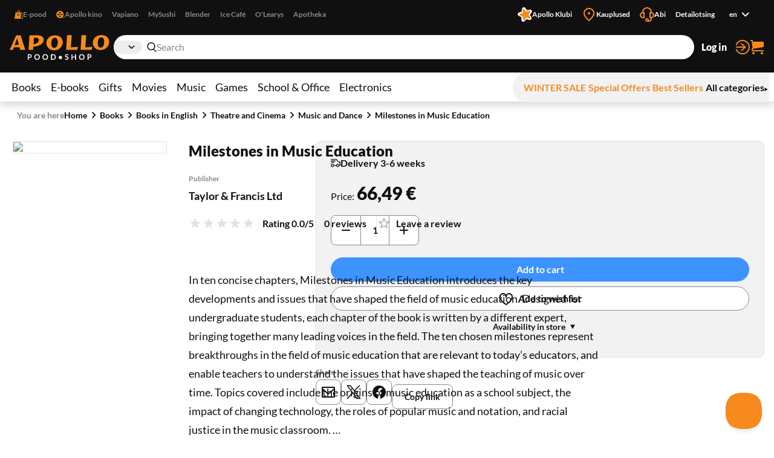

--- FILE ---
content_type: text/html; charset=utf-8
request_url: https://www.apollo.ee/en/milestones-in-music-education.html
body_size: 129307
content:
<!DOCTYPE html><html lang="en"><head><meta charSet="utf-8"/><meta name="viewport" content="width=device-width, initial-scale=1, minimum-scale=1, maximum-scale=2, user-scalable=yes"/><link rel="stylesheet" href="/_next/static/css/29ccbe3c4c088abb.css" data-precedence="next"/><link rel="stylesheet" href="/_next/static/css/3ad27effbf0a220e.css" data-precedence="next"/><link rel="stylesheet" href="/_next/static/css/43c7c34003df3405.css" data-precedence="next"/><link rel="stylesheet" href="/_next/static/css/89c147cb3a3d7552.css" data-precedence="next"/><link rel="stylesheet" href="/_next/static/css/bc519a1aa597fcda.css" data-precedence="next"/><link rel="stylesheet" href="/_next/static/css/9be1844f3377c0c0.css" data-precedence="next"/><link rel="stylesheet" href="/_next/static/css/a07a83b341ea3e70.css" data-precedence="next"/><link rel="stylesheet" href="/_next/static/css/30e11ea32a1cf5c8.css" data-precedence="next"/><link rel="stylesheet" href="/_next/static/css/b05a8ef9d52e65e2.css" data-precedence="next"/><link rel="stylesheet" href="/_next/static/css/ec3a67d5775a5339.css" data-precedence="next"/><link rel="stylesheet" href="/_next/static/css/ee595b2aba44656f.css" data-precedence="next"/><link rel="stylesheet" href="/_next/static/css/a0696ec1fda94ca9.css" data-precedence="next"/><link rel="stylesheet" href="/_next/static/css/ad49631f61c12143.css" data-precedence="next"/><link rel="stylesheet" href="/_next/static/css/03e10d1d2b48cd7d.css" data-precedence="next"/><link rel="stylesheet" href="/_next/static/css/bee8ee6993eaf8bb.css" data-precedence="next"/><link rel="stylesheet" href="/_next/static/css/6d9e806aadcffcbf.css" data-precedence="next"/><link rel="preload" as="script" fetchPriority="low" href="/_next/static/chunks/webpack-a9cd9f88c77c1298.js"/><script src="/_next/static/chunks/52774a7f-358124402459c0d8.js" async=""></script><script src="/_next/static/chunks/4bd1b696-1b312bf71b949326.js" async=""></script><script src="/_next/static/chunks/1431-c9df40ce94b16aef.js" async=""></script><script src="/_next/static/chunks/main-app-ffc9a3540a692b6d.js" async=""></script><script src="/_next/static/chunks/3025bf54-ff392dca42c99fb1.js" async=""></script><script src="/_next/static/chunks/1356-ca0d17791cb306e5.js" async=""></script><script src="/_next/static/chunks/2671-be9c7373cbb393c8.js" async=""></script><script src="/_next/static/chunks/3488-e16203b1fc2a30a1.js" async=""></script><script src="/_next/static/chunks/6281-1ec40c0eb469899c.js" async=""></script><script src="/_next/static/chunks/2729-c5565d0e7dcb6f93.js" async=""></script><script src="/_next/static/chunks/6209-033faf45d7bd7a0e.js" async=""></script><script src="/_next/static/chunks/8130-f64e00d19bcca8e8.js" async=""></script><script src="/_next/static/chunks/7984-4b8c1f7580e9ead7.js" async=""></script><script src="/_next/static/chunks/373-9547727e2ef6767e.js" async=""></script><script src="/_next/static/chunks/5769-9829ebe80a9af3a8.js" async=""></script><script src="/_next/static/chunks/8791-8937083851513fb0.js" async=""></script><script src="/_next/static/chunks/app/%5Blocale%5D/(shop)/layout-1b7fd3db316f0d17.js" async=""></script><script src="/_next/static/chunks/3168-2a015a0d516dbfc5.js" async=""></script><script src="/_next/static/chunks/999-ea1d13a5a5a4bd8a.js" async=""></script><script src="/_next/static/chunks/6208-611d7064cd30d3b8.js" async=""></script><script src="/_next/static/chunks/app/%5Blocale%5D/(shop)/%5BcustomerGroupId%5D/product/%5Bid%5D/page-1a10e95e31eb4ce5.js" async=""></script><link rel="preload" href="https://www.googletagmanager.com/gtm.js?id=GTM-NP5PC2" as="script"/><title>Milestones in Music Education | Apollo E-pood</title><meta name="description" content="In ten concise chapters, Milestones in Music Education introduces the key developments and issues that have shaped the field of music education. Designed for un"/><meta name="robots" content="index, follow"/><link rel="canonical" href="https://www.apollo.ee/et/milestones-in-music-education.html"/><link rel="alternate" hrefLang="et-EE" href="https://www.apollo.ee/et/milestones-in-music-education.html"/><link rel="alternate" hrefLang="en-US" href="https://www.apollo.ee/en/milestones-in-music-education.html"/><link rel="alternate" hrefLang="ru-RU" href="https://www.apollo.ee/ru/milestones-in-music-education.html"/><link rel="alternate" hrefLang="x-default" href="https://www.apollo.ee/et/milestones-in-music-education.html"/><meta property="og:title" content="Milestones in Music Education | Apollo E-pood"/><meta property="og:description" content="In ten concise chapters, Milestones in Music Education introduces the key developments and issues that have shaped the field of music education. Designed for un"/><meta property="og:image" content="https://cdn.apollo.ee/o/apollo/0/8/2/1/08212dda559476a9011dd36eccbbf69b5e172bc6_9781032157931.jpg"/><meta name="twitter:card" content="summary_large_image"/><meta name="twitter:title" content="Milestones in Music Education | Apollo E-pood"/><meta name="twitter:description" content="In ten concise chapters, Milestones in Music Education introduces the key developments and issues that have shaped the field of music education. Designed for un"/><meta name="twitter:image" content="https://cdn.apollo.ee/o/apollo/0/8/2/1/08212dda559476a9011dd36eccbbf69b5e172bc6_9781032157931.jpg"/><link rel="icon" href="/favicon.ico" type="image/x-icon" sizes="128x128"/><link rel="icon" href="/icon.png?82dec42fe36c2e01" type="image/png" sizes="180x180"/><link rel="apple-touch-icon" href="/apple-icon.png?82dec42fe36c2e01" type="image/png" sizes="180x180"/><meta name="sentry-trace" content="b9e10b918a9be268a0bb3d27cfc941cb-121506c51fa2bc27-0"/><meta name="baggage" content="sentry-environment=production,sentry-release=5rwPhiUo8nntik1eHNtah,sentry-public_key=0f1998123f37e773f9685c8fca18e94b,sentry-trace_id=b9e10b918a9be268a0bb3d27cfc941cb,sentry-sampled=false"/><script src="/_next/static/chunks/polyfills-42372ed130431b0a.js" noModule=""></script></head><body><div class="styles_frame-main__2AsUj frame-main"><a href="#main" class="styles_skip-link__8DB67">Skip to content</a><header aria-label="Main header" class="styles_main__F4u43 main-header"><div class="styles_main-header__inner__wro7b main-header__inner"><div class="styles_secondary___7cL_"><div class="styles_main__inner__hDQoa"><div role="navigation" aria-label="External links"><ul class="styles_link-list__LY2Mx styles_external-links__kfy7Q external-links"><li class="styles_link-list__item__cSUgm"><a href="#" target="_blank" rel="noreferrer"><div class="styles_title__K59yU"><svg height="20" width="20" fill="none" viewBox="0 0 16 16"><path fill="#F68A1F" fill-rule="evenodd" d="M8 1a1.5 1.5 0 0 0-1.5 1.5V4h3V2.5A1.5 1.5 0 0 0 8 1m2.5 3H14l2 12H0L2 4h3.5V2.5a2.5 2.5 0 0 1 5 0zM12 15h2.82L13.153 5H12zM7 9a1.5 1.5 0 0 1-1.5-1.5V6h-1v1.5a2.5 2.5 0 0 0 5 0V6h-1v1.5A1.5 1.5 0 0 1 7 9" clip-rule="evenodd"></path></svg><span>E-pood</span></div></a></li><li class="styles_link-list__item__cSUgm"><a href="https://www.apollokino.ee/" target="_blank" rel="noreferrer"><div class="styles_title__K59yU"><svg height="20" width="20" fill="none" viewBox="0 0 16 16"><path fill="#F68A1F" fill-rule="evenodd" d="M7 15A7 7 0 1 0 7 1a7 7 0 0 0 0 14m0-9a1.5 1.5 0 1 0 0-3 1.5 1.5 0 0 0 0 3m0 3a1 1 0 1 0 0-2 1 1 0 0 0 0 2m1.5 2.5a1.5 1.5 0 1 1-3 0 1.5 1.5 0 0 1 3 0m-5-2a1.5 1.5 0 1 0 0-3 1.5 1.5 0 0 0 0 3M12 8a1.5 1.5 0 1 1-3 0 1.5 1.5 0 0 1 3 0" clip-rule="evenodd"></path><path fill="#F68A1F" d="M7 13h9v1H7z"></path></svg><span>Apollo kino</span></div></a></li><li class="styles_link-list__item__cSUgm"><a href="https://vapiano.ee/" target="_blank" rel="noreferrer"><div class="styles_title__K59yU"><span>Vapiano</span></div></a></li><li class="styles_link-list__item__cSUgm"><a href="https://mysushi.ee/" target="_blank" rel="noreferrer"><div class="styles_title__K59yU"><span>MySushi</span></div></a></li><li class="styles_link-list__item__cSUgm"><a href="https://www.blenderjuice.ee/" target="_blank" rel="noreferrer"><div class="styles_title__K59yU"><span>Blender</span></div></a></li><li class="styles_link-list__item__cSUgm"><a href="https://www.facebook.com/IceCafeEesti/" target="_blank" rel="noreferrer"><div class="styles_title__K59yU"><span>Ice Café</span></div></a></li><li class="styles_link-list__item__cSUgm"><a href="https://www.olearys.ee/" target="_blank" rel="noreferrer"><div class="styles_title__K59yU"><span>O&#x27;Learys</span></div></a></li><li class="styles_link-list__item__cSUgm"><a href="https://www.apotheka.ee/" target="_blank" rel="noreferrer"><div class="styles_title__K59yU"><span>Apotheka</span></div></a></li></ul></div><div role="navigation" aria-label="Extra links"><ul class="styles_link-list__LY2Mx styles_extra-links__Y94ZF extra-links"><li class="styles_link-list__item__cSUgm"><a href="https://www.apolloklubi.ee/"><div class="styles_title__K59yU"><svg height="20" width="20" viewBox="0 0 512 512"><path d="M495.88 114.51c-15.15-23.72-43.59-35.32-71.01-28.97l-93.77 20.94-55.19-78.43c-15.86-22.8-44.2-33.36-71.1-26.48l-1 .23c-27.23 7.03-47.1 30.43-49.62 58.45l-9.1 95.48-91.86 28.22c-26.95 8.09-45.9 32.26-47.32 60.36-1.74 28.08 14.42 54.2 40.33 65.16l88.1 38.05-1.57 95.86c-.64 28.11 16.53 53.57 42.83 63.5 26.21 10.3 56.07 3.01 74.58-18.21l60.63-68.62a6.6 6.6 0 0 1 7.1-1.89l86.69 29.59c26.58 9.25 56.1.81 73.76-21.1 17.98-22.01 20.21-52 5.78-76.38l-48.86-82.53 57.74-76.7c17.07-22.67 18.16-52.73 2.75-76.54" style="fill:#fff"></path><path d="M181.48 93.34c.46-30.7 39.05-43.99 58.31-20.07l62.36 77.47c1.14 1.37 2.98 1.96 4.69 1.43l95.02-29.36c29.34-9.08 53.94 23.56 37.1 49.25l-54.39 83.25c-.97 1.5-.94 3.43.09 4.89l57.29 81.3c17.68 25.1-5.76 58.56-35.39 50.53l-84.48-22.92c-8.64-2.35-17.85.82-23.21 7.99l-52.51 70.1c-18.41 24.58-57.47 12.63-58.99-18.03l-4.89-99.32a4.372 4.372 0 0 0-2.96-3.94l-94.13-32.09c-29.06-9.9-29.77-50.75-1.07-61.68l92.95-35.35a4.368 4.368 0 0 0 2.8-4.03l1.46-99.44h-.02Z" style="fill:#f68a1f"></path></svg><span>Apollo Klubi</span></div></a></li><li class="styles_link-list__item__cSUgm"><a href="https://www.apollo.ee/en/kauplused"><div class="styles_title__K59yU"><svg height="20" width="20" xml:space="preserve" viewBox="0 0 24 24"><path d="M12 22.9c-.32 0-.64-.12-.88-.36l-.78-.78C6.56 18.02 3 14.48 3 10c0-4.96 4.04-9 9-9s9 4.04 9 9c0 4.5-3.5 7.96-7.2 11.62l-.92.91c-.24.24-.56.37-.88.37M12 3c-3.86 0-7 3.14-7 7 0 3.65 3.28 6.9 6.75 10.34l.25.25.39-.39C15.94 16.7 19 13.67 19 10c0-3.86-3.14-7-7-7" style="fill:#f68a1f"></path><circle cx="12" cy="10" r="2" style="fill:#f68a1f"></circle></svg><span>Kauplused</span></div></a></li><li class="styles_link-list__item__cSUgm"><a href="https://www.apollo.ee/help"><div class="styles_title__K59yU"><svg height="20" width="20" xml:space="preserve" viewBox="0 0 24 24"><path d="M24 13c0-2.41-1.72-4.43-4-4.9V8c0-4.41-3.59-8-8-8S4 3.59 4 8v.1c-2.28.47-4 2.49-4 4.9 0 2.76 2.24 5 5 5h3V8H6c0-3.31 2.69-6 6-6s6 2.69 6 6h-2v10h2v1c0 1.65-1.35 3-3 3h-.18c.11-.31.18-.65.18-1 0-1.65-1.35-3-3-3s-3 1.35-3 3 1.35 3 3 3h3c2.76 0 5-2.24 5-5v-1.1c2.28-.47 4-2.49 4-4.9M6 16H5c-1.65 0-3-1.35-3-3s1.35-3 3-3h1zm6 4c.55 0 1 .45 1 1s-.45 1-1 1-1-.45-1-1 .45-1 1-1m7-4h-1v-6h1c1.65 0 3 1.35 3 3s-1.35 3-3 3" style="fill:#f68a1f"></path></svg><span>Abi</span></div></a></li><li class="styles_link-list__item__cSUgm"><a href="https://www.apollo.ee/et/catalogsearch/advanced"><div class="styles_title__K59yU"><span>Detailotsing</span></div></a></li><li class="styles_link-list__item__cSUgm"><div class="styles_accessible-drop__kw_6R styles_align-right__t9uK3"><button class="button styles_button__4hFZL styles_layout-link__PoAgk styles_intent-discrete__e9kYF styles_size-small__k6oLn styles_has-icon-after__RseT3 styles_align-center__aNWgc" type="button" aria-haspopup="true" aria-expanded="false"><span class="styles_button__inner__eeSk_"><span class="styles_text__lezxR">en</span><svg height="16" width="16" class="styles_button__icon__9ZC6L" xml:space="preserve" viewBox="0 0 24 24"><path fill="#101010" fill-rule="evenodd" d="M12.1 15.2c.4.4 1 .4 1.4 0l4.9-4.9c.4-.4.4-1 0-1.4-.4-.4-1-.4-1.4 0l-4.2 4.2-4.3-4.3c-.4-.4-1-.4-1.4 0-.4.4-.4 1 0 1.4z" clip-rule="evenodd"></path></svg></span></button></div></li></ul></div></div></div><div class="styles_primary__DWNiM"><div class="styles_main__inner__hDQoa"><div class="styles_logo__6aKTS"><a href="/en"><img alt="Apollo E-pood | Shop" loading="lazy" width="165" height="40" decoding="async" data-nimg="1" style="color:transparent" src="https://api.live.apollo.ee/media/logo/stores/3/apollo_logo.svg"/></a></div><div class="styles_header-search__mqYyH"><button class="button styles_button__4hFZL styles_layout-icon__y1KjU styles_size-default__MWEvi has-icon styles_has-icon__OdQqZ styles_align-center__aNWgc styles_search-expand__AbhrZ" type="button" aria-controls="header-search"><span class="styles_button__inner__eeSk_"><svg height="16" width="16" class="styles_button__icon__9ZC6L" xml:space="preserve" viewBox="0 0 512 512"><path fill="#B88D97" d="M490.4 471.1 379.3 356.8c35.6-37.9 57.6-88.9 57.6-145C436.9 95 342.2 0 225.8 0s-211 95-211 211.8c0 116.8 94.7 211.8 211.1 211.8 43.3 0 83.6-13.2 117.2-35.7.6.7.8 1.6 1.4 2.2l111.4 114.6c4.7 4.9 11 7.3 17.3 7.3 6.1 0 12.1-2.3 16.8-6.8 9.5-9.3 9.7-24.6.4-34.1M63 211.8c0-90.2 73-163.6 162.8-163.6 89.8 0 162.9 73.4 162.9 163.6s-73.1 163.6-162.9 163.6C136 375.4 63 302 63 211.8"></path></svg><span class="styles_text__lezxR">Expand search</span></span></button><div class="styles_header-search__inner__QE3IE" id="header-search"><form id="header-search-form" role="search" aria-label="Quick search" action="/en/catalogsearch/result" method="GET"><div role="combobox" aria-haspopup="listbox" aria-owns="header-search-drop" aria-controls="header-search-drop" aria-expanded="true" class="styles_search-form__On3JR"><div class="styles_control-select__JJ_Ll styles_theme-stylized__i5Ska"><div class="styles_control-select-holder__WN1Tk"><p class="styles_control-select-value__Vkn0q"></p><select name="category_id" id="categories" class="styles_control-select-select__xQvsg" spellCheck="false" autoComplete="nope" aria-label="Categories"><option value="-1">All</option><option value="683">Books</option><option value="709">E-books                                  </option><option value="1899">Gifts</option><option value="9">Movies</option><option value="628">Music</option><option value="14">Games                                    </option><option value="1913">School &amp; Office</option><option value="9075">Electronics</option></select><svg height="20" width="20" xml:space="preserve" viewBox="0 0 24 24"><path fill="#101010" fill-rule="evenodd" d="M12.1 15.2c.4.4 1 .4 1.4 0l4.9-4.9c.4-.4.4-1 0-1.4-.4-.4-1-.4-1.4 0l-4.2 4.2-4.3-4.3c-.4-.4-1-.4-1.4 0-.4.4-.4 1 0 1.4z" clip-rule="evenodd"></path></svg></div></div><div class="styles_control-input__dSR2p styles_theme-minimal__VhO64"><span class="styles_control-input-addon-front__ksNkw"><svg height="16" width="16" xml:space="preserve" viewBox="0 0 512 512"><path fill="#B88D97" d="M490.4 471.1 379.3 356.8c35.6-37.9 57.6-88.9 57.6-145C436.9 95 342.2 0 225.8 0s-211 95-211 211.8c0 116.8 94.7 211.8 211.1 211.8 43.3 0 83.6-13.2 117.2-35.7.6.7.8 1.6 1.4 2.2l111.4 114.6c4.7 4.9 11 7.3 17.3 7.3 6.1 0 12.1-2.3 16.8-6.8 9.5-9.3 9.7-24.6.4-34.1M63 211.8c0-90.2 73-163.6 162.8-163.6 89.8 0 162.9 73.4 162.9 163.6s-73.1 163.6-162.9 163.6C136 375.4 63 302 63 211.8"></path></svg></span><div class="styles_control-input-holder__7aaKF"><input id="header-search-input" class="styles_control-input-input__7NL3x" type="text" placeholder="Search" spellCheck="false" autoComplete="off" name="q" value=""/></div></div></div></form><div class="styles_drop__DYeo5" id="header-search-drop" role="listbox" aria-labelledby="header-search-input" tabindex="0"><ul class="styles_link-list__LY2Mx styles_extra-links__Y94ZF extra-links"><li class="styles_link-list__item__cSUgm"><a href="/en/kampaaniad/apollo-klubi-eripakkumine"><div class="styles_title__K59yU"><svg height="20" width="20" viewBox="0 0 512 512"><path d="M495.88 114.51c-15.15-23.72-43.59-35.32-71.01-28.97l-93.77 20.94-55.19-78.43c-15.86-22.8-44.2-33.36-71.1-26.48l-1 .23c-27.23 7.03-47.1 30.43-49.62 58.45l-9.1 95.48-91.86 28.22c-26.95 8.09-45.9 32.26-47.32 60.36-1.74 28.08 14.42 54.2 40.33 65.16l88.1 38.05-1.57 95.86c-.64 28.11 16.53 53.57 42.83 63.5 26.21 10.3 56.07 3.01 74.58-18.21l60.63-68.62a6.6 6.6 0 0 1 7.1-1.89l86.69 29.59c26.58 9.25 56.1.81 73.76-21.1 17.98-22.01 20.21-52 5.78-76.38l-48.86-82.53 57.74-76.7c17.07-22.67 18.16-52.73 2.75-76.54" style="fill:#fff"></path><path d="M181.48 93.34c.46-30.7 39.05-43.99 58.31-20.07l62.36 77.47c1.14 1.37 2.98 1.96 4.69 1.43l95.02-29.36c29.34-9.08 53.94 23.56 37.1 49.25l-54.39 83.25c-.97 1.5-.94 3.43.09 4.89l57.29 81.3c17.68 25.1-5.76 58.56-35.39 50.53l-84.48-22.92c-8.64-2.35-17.85.82-23.21 7.99l-52.51 70.1c-18.41 24.58-57.47 12.63-58.99-18.03l-4.89-99.32a4.372 4.372 0 0 0-2.96-3.94l-94.13-32.09c-29.06-9.9-29.77-50.75-1.07-61.68l92.95-35.35a4.368 4.368 0 0 0 2.8-4.03l1.46-99.44h-.02Z" style="fill:#f68a1f"></path></svg><span>Apollo klubi pakkumised</span></div></a></li><li class="styles_link-list__item__cSUgm"><a href="/en/catalogsearch/advanced"><div class="styles_title__K59yU"><span>Detailotsing</span></div></a></li></ul></div></div></div><ul class="styles_link-list__LY2Mx styles_mainbar__yLdYl mainbar"><li class="styles_link-list__item__cSUgm"><button class="styles_user-button__lvpuV"><span>Log in<svg height="24" width="24" xml:space="preserve" viewBox="0 0 24 24"><g><path d="M1 12c0 .55.45 1 1 1h11.93l-4.11 3.76a.997.997 0 0 0-.06 1.41c.2.21.47.32.74.32.24 0 .48-.09.68-.26l6-5.5c.01 0 .01-.01.01-.02.07-.07.13-.16.17-.24.02-.03.04-.05.05-.08.05-.12.08-.26.08-.4s-.03-.27-.08-.4c-.01-.03-.04-.05-.05-.08-.05-.09-.1-.17-.17-.24-.01-.01-.01-.01-.01-.02l-6-5.5c-.41-.37-1.04-.34-1.41.06-.38.42-.35 1.05.05 1.43L13.93 11H2c-.55 0-1 .45-1 1" style="fill:#f68a1f"></path><path d="M12 0C7.02 0 2.63 3 .82 7.64a1.004 1.004 0 0 0 1.87.73C4.19 4.5 7.85 2 12 2c5.51 0 10 4.49 10 10s-4.49 10-10 10c-4.15 0-7.81-2.5-9.32-6.36a1.001 1.001 0 0 0-1.87.72C2.63 21 7.02 24 12 24c6.62 0 12-5.38 12-12S18.62 0 12 0" style="fill:#f68a1f"></path></g></svg></span></button></li><li class="styles_link-list__item__cSUgm"><a href="/en/cart"><div class="styles_title__K59yU"><svg height="20" width="20" xml:space="preserve" viewBox="0 0 24 24"><path fill="#F68A1F" d="M5.8 14.7 22 12c.6-.1 1-.6 1-1.2V4.2c0-.6-.6-1.2-1.2-1.2H5.3L5 .9C4.9.4 4.5 0 4 0H2c-.5 0-1 .4-1 1s.5 1 1 1h1.1l1.4 11.1c-.9.5-1.5 1.5-1.5 2.6v.3c0 1.7 1.3 3 3 3h16c.5 0 1-.5 1-1s-.5-1-1-1H6c-.6 0-1-.5-1-1v-.3c0-.5.3-.9.8-1M6 20c-1.1 0-2 .9-2 2s.9 2 2 2 2-.9 2-2-.9-2-2-2m14 0c-1.1 0-2 .9-2 2s.9 2 2 2 2-.9 2-2-.9-2-2-2"></path></svg><span>Cart</span></div></a></li></ul></div></div><nav class="styles_menu__Mg0Ux" aria-label="Main menu"><div class="styles_menu__inner__rEn8j"><span data-focus-scope-start="true" hidden=""></span><ul class="styles_menu__primary__DdD6B"><li class="styles_closed__EVa_m"><a href="/en/raamatud">Books</a></li><li class="styles_closed__EVa_m"><a href="/en/e-raamatud">E-books                                  </a></li><li class="styles_closed__EVa_m"><a href="/en/kingitused">Gifts</a></li><li class="styles_closed__EVa_m"><a href="/en/filmid">Movies</a></li><li class="styles_closed__EVa_m"><a href="/en/muusika">Music</a></li><li class="styles_closed__EVa_m"><a href="/en/mangud">Games                                    </a></li><li class="styles_closed__EVa_m"><a href="/en/kooli-ja-kontoritarbed">School &amp; Office</a></li><li class="styles_closed__EVa_m"><a href="/en/elektroonika">Electronics</a></li></ul><span data-focus-scope-end="true" hidden=""></span><ul class="styles_menu__secondary__CUFB8"><li class="styles_hilited__GjNPX"><a href="/en/talveale"><span class="styles_hilited__GjNPX">WINTER SALE</span></a></li><li class="styles_hilited__GjNPX"><a href="/en/eripakkumised"><span class="styles_hilited__GjNPX">Special Offers</span></a></li><li class="styles_hilited__GjNPX"><a href="/en/edetabelid"><span class="styles_hilited__GjNPX">Best Sellers</span></a></li><li class="mobile-hide tablet-hide"><a href="/en/kategooriad"><span>All categories</span><div><svg height="6" width="6" xml:space="preserve" viewBox="0 0 500 500"><g><path d="M466.51 250 33.49 500V0z"></path></g></svg></div></a></li></ul></div></nav></div></header><main class="styles_main__FDRs8 styles_size-full__AlqSK" id="main"><div class="styles_inner__k2ncv"><section class="styles_block__GJdIq" aria-label="Product Section"><div class="styles_block__inner__zHhTN"><nav aria-label="Breadcrumb navigation" aria-describedby="breadcrumbs-main-breadcrumbs-title" class="styles_breadcrumbs__NarXt"><p class="styles_breadcrumbs__title__73YDe" id="breadcrumbs-main-breadcrumbs-title">You are here</p><ol><li aria-current="false"><a href="/">Home</a><svg height="16" width="16" xml:space="preserve" viewBox="0 0 24 24"><path fill="#101010" fill-rule="evenodd" d="M15.9 12.7c.4-.4.4-1 0-1.4l-4.9-5c-.4-.3-1-.3-1.4 0-.4.4-.4 1 0 1.4l4.2 4.2-4.2 4.2c-.4.4-.4 1 0 1.4.4.4 1 .4 1.4 0z" clip-rule="evenodd"></path></svg></li><li aria-current="false"><a href="/en/raamatud">Books</a><svg height="16" width="16" xml:space="preserve" viewBox="0 0 24 24"><path fill="#101010" fill-rule="evenodd" d="M15.9 12.7c.4-.4.4-1 0-1.4l-4.9-5c-.4-.3-1-.3-1.4 0-.4.4-.4 1 0 1.4l4.2 4.2-4.2 4.2c-.4.4-.4 1 0 1.4.4.4 1 .4 1.4 0z" clip-rule="evenodd"></path></svg></li><li aria-current="false"><a href="/en/raamatud/ingliskeelsed-raamatud">Books in English                         </a><svg height="16" width="16" xml:space="preserve" viewBox="0 0 24 24"><path fill="#101010" fill-rule="evenodd" d="M15.9 12.7c.4-.4.4-1 0-1.4l-4.9-5c-.4-.3-1-.3-1.4 0-.4.4-.4 1 0 1.4l4.2 4.2-4.2 4.2c-.4.4-.4 1 0 1.4.4.4 1 .4 1.4 0z" clip-rule="evenodd"></path></svg></li><li aria-current="false"><a href="/en/raamatud/ingliskeelsed-raamatud/teater-ja-kino">Theatre and Cinema</a><svg height="16" width="16" xml:space="preserve" viewBox="0 0 24 24"><path fill="#101010" fill-rule="evenodd" d="M15.9 12.7c.4-.4.4-1 0-1.4l-4.9-5c-.4-.3-1-.3-1.4 0-.4.4-.4 1 0 1.4l4.2 4.2-4.2 4.2c-.4.4-.4 1 0 1.4.4.4 1 .4 1.4 0z" clip-rule="evenodd"></path></svg></li><li aria-current="false"><a href="/en/raamatud/ingliskeelsed-raamatud/teater-ja-kino/muusika-ja-tants">Music and Dance</a><svg height="16" width="16" xml:space="preserve" viewBox="0 0 24 24"><path fill="#101010" fill-rule="evenodd" d="M15.9 12.7c.4-.4.4-1 0-1.4l-4.9-5c-.4-.3-1-.3-1.4 0-.4.4-.4 1 0 1.4l4.2 4.2-4.2 4.2c-.4.4-.4 1 0 1.4.4.4 1 .4 1.4 0z" clip-rule="evenodd"></path></svg></li><li aria-current="page"><a href="/en/milestones-in-music-education.html">Milestones in Music Education</a></li></ol></nav><script type="application/ld+json">{"@context":"https://schema.org","@type":"BreadcrumbList","itemListElement":[{"@type":"ListItem","position":1,"name":"Home","item":"https://www.apollo.ee/"},{"@type":"ListItem","position":2,"name":"Home","item":"https://www.apollo.ee/"},{"@type":"ListItem","position":3,"name":"Books","item":"https://www.apollo.ee/en/raamatud"},{"@type":"ListItem","position":4,"name":"Books in English                         ","item":"https://www.apollo.ee/en/raamatud/ingliskeelsed-raamatud"},{"@type":"ListItem","position":5,"name":"Theatre and Cinema","item":"https://www.apollo.ee/en/raamatud/ingliskeelsed-raamatud/teater-ja-kino"},{"@type":"ListItem","position":6,"name":"Music and Dance","item":"https://www.apollo.ee/en/raamatud/ingliskeelsed-raamatud/teater-ja-kino/muusika-ja-tants"},{"@type":"ListItem","position":7,"name":"Milestones in Music Education"}]}</script><script type="application/ld+json">{"@context":"https://schema.org","@type":"Product","name":"Milestones in Music Education","image":["https://cdn.apollo.ee/o/apollo/0/8/2/1/08212dda559476a9011dd36eccbbf69b5e172bc6_9781032157931.jpg"],"category":"Books > Books in English                          > Theatre and Cinema > Music and Dance","description":"In ten concise chapters, Milestones in Music Education introduces the key developments and issues that have shaped the field of music education. Designed for undergraduate students, each chapter of the book is written by a different expert, bringing together many leading voices in the field. The ten chosen milestones represent breakthroughs in the field of music education that are relevant to today’s educators, and enable teachers to understand the issues that have shaped the teaching of music over time. Topics covered include the origins of music education as a school subject, the impact of changing technology, the roles of popular music and notation, and racial justice in the music classroom. \n\nFeaturing action suggestions and discussion questions in each chapter, this accessible book provides students with a foundation in the history and context of music education, and prepares them to engage with the social and philosophical aspects of teaching music as forward-thinking educators.\n\nMilestones are a range of accessible textbooks, breaking down the need-to-know moments in the social, cultural, political and artistic development of foundational subject areas. This book is ideal for undergraduate courses in music education.","url":"https://www.apollo.ee/en/milestones-in-music-education.html","offers":{"@type":"Offer","price":66.49,"priceCurrency":"EUR","priceValidUntil":"2027-01-21T10:26:07.824Z","itemCondition":"https://schema.org/NewCondition","availability":"https://schema.org/InStock","url":"https://www.apollo.ee/en/milestones-in-music-education.html","seller":{"@type":"Organization","name":"Apollo"}},"sku":"9781032157931","primaryImageOfPage":{"@type":"ImageObject","url":"https://cdn.apollo.ee/o/apollo/0/8/2/1/08212dda559476a9011dd36eccbbf69b5e172bc6_9781032157931.jpg"},"gtin":"9781032157931","isbn":"9781032157931","numberOfPages":250,"datePublished":"07.12.2023","publisher":{"@type":"Organization","name":"Taylor & Francis Ltd"},"additionalProperty":[{"@type":"PropertyValue","name":"Format","value":"Paperback"},{"@type":"PropertyValue","name":"Series","value":"Milestones"}]}</script><script type="application/ld+json">{"@context":"https://schema.org","@type":"WebPage","url":"https://www.apollo.ee/en/milestones-in-music-education.html","name":"Milestones in Music Education","primaryImageOfPage":{"@type":"ImageObject","url":"https://cdn.apollo.ee/o/apollo/0/8/2/1/08212dda559476a9011dd36eccbbf69b5e172bc6_9781032157931.jpg"}}</script><article class="styles_product-card-detailed__QhNr_ styles_single__NXJbc"><div class="styles_product-card-detailed__graphics__y8r2Q" data-position="xundefined"><div class="styles_product-gallery__hwV6b" role="region" aria-label="Product images"><div class="slick-slider slick-initialized"><div class="slick-list"><div class="slick-track" style="width:100%;left:0%"><div data-index="0" class="slick-slide slick-active slick-current" tabindex="-1" aria-hidden="false" style="outline:none;width:100%"><div><div tabindex="-1" style="width:100%;display:inline-block"><button aria-label="Click to zoom"><img alt="Milestones in Music Education" loading="lazy" width="255" height="395" decoding="async" data-nimg="1" style="color:transparent" srcSet="/_next/image?url=https%3A%2F%2Fcdn.apollo.ee%2Fo%2Fapollo%2F0%2F8%2F2%2F1%2F08212dda559476a9011dd36eccbbf69b5e172bc6_9781032157931.jpg&amp;w=256&amp;q=75 1x, /_next/image?url=https%3A%2F%2Fcdn.apollo.ee%2Fo%2Fapollo%2F0%2F8%2F2%2F1%2F08212dda559476a9011dd36eccbbf69b5e172bc6_9781032157931.jpg&amp;w=640&amp;q=75 2x" src="https://cdn.apollo.ee/o/apollo/0/8/2/1/08212dda559476a9011dd36eccbbf69b5e172bc6_9781032157931.jpg"/></button></div></div></div></div></div></div></div></div><div class="styles_product-card-detailed__primary__C8cIf"><header class="styles_product-card-detailed__header__WhMxk"><div class="styles_heading__3pDhf styles_mobile-wrap__1MRHu styles_tablet-wrap__5stTS"><h1 class="styles_heading__title__Xym7A styles_align-left__aHTGM">Milestones in Music Education</h1></div></header><div class="styles_product-card-detailed__meta__fya92"><dl class="styles_meta-list__ceAan styles_size-default__sjbFQ" aria-label="Milestones in Music Education meta"><div class="styles_meta-list__item__4bnzC styles_size-default__sjbFQ"><dt class="">Publisher</dt><dd><div class="styles_clip-content__WNnoF styles_size-default__8_0Jo styles_can-collapse__jvDZa"><div class="styles_clip-content__inner__4TgIf" id="meta-publisher">Taylor &amp; Francis Ltd</div></div></dd></div></dl><ul class="styles_link-list__LY2Mx styles_product-rating__96TsO product-rating"><li class="styles_link-list__item__cSUgm"><a href="/en/reviews/316816"><div class="styles_product-rating__p9Jwo" data-value="0"><span class="">Rating 0.0/5</span><svg height="22" width="110" xml:space="preserve" viewBox="0 0 120 24"><g fill="#E1E1E1"><path d="M19.4 8.6h-4.9L13 3.9c-.1-.5-.6-.7-1-.7s-.8.2-1 .7L9.5 8.6H4.6c-1 0-1.4 1.2-.6 1.8l4 2.9L6.5 18c-.3.9.8 1.7 1.5 1.1l4-2.9 4 2.9c.8.6 1.8-.2 1.5-1.1L16 13.3l4-2.9c.8-.6.4-1.8-.6-1.8"></path><path d="M11 3.9 9.5 8.6H4.6c-1 0-1.4 1.2-.6 1.8l4 2.9L6.5 18c-.3.9.8 1.7 1.5 1.1l4-2.9v-13c-.4 0-.8.3-1 .7"></path></g><g fill="#E1E1E1"><path d="M43.4 8.6h-4.9L37 3.9c-.1-.5-.6-.7-1-.7s-.8.2-1 .7l-1.5 4.7h-4.9c-1 0-1.4 1.2-.6 1.8l4 2.9-1.5 4.7c-.3.9.8 1.7 1.5 1.1l4-2.9 4 2.9c.8.6 1.8-.2 1.5-1.1L40 13.3l4-2.9c.8-.6.4-1.8-.6-1.8"></path><path d="m35 3.9-1.5 4.7h-4.9c-1 0-1.4 1.2-.6 1.8l4 2.9-1.5 4.7c-.3.9.8 1.7 1.5 1.1l4-2.9v-13c-.4 0-.8.3-1 .7"></path></g><g fill="#E1E1E1"><path d="M67.4 8.6h-4.9L61 3.9c-.1-.5-.6-.7-1-.7s-.8.2-1 .7l-1.5 4.7h-4.9c-1 0-1.4 1.2-.6 1.8l4 2.9-1.5 4.7c-.3.9.8 1.7 1.5 1.1l4-2.9 4 2.9c.8.6 1.8-.2 1.5-1.1L64 13.3l4-2.9c.8-.6.4-1.8-.6-1.8"></path><path d="m59 3.9-1.5 4.7h-4.9c-1 0-1.4 1.2-.6 1.8l4 2.9-1.5 4.7c-.3.9.8 1.7 1.5 1.1l4-2.9v-13c-.4 0-.8.3-1 .7"></path></g><g fill="#E1E1E1"><path d="M91.4 8.6h-4.9L85 3.9c-.1-.5-.6-.7-1-.7s-.8.2-1 .7l-1.5 4.7h-4.9c-1 0-1.4 1.2-.6 1.8l4 2.9-1.5 4.7c-.3.9.8 1.7 1.5 1.1l4-2.9 4 2.9c.8.6 1.8-.2 1.5-1.1L88 13.3l4-2.9c.8-.6.4-1.8-.6-1.8"></path><path d="m83 3.9-1.5 4.7h-4.9c-1 0-1.4 1.2-.6 1.8l4 2.9-1.5 4.7c-.3.9.8 1.7 1.5 1.1l4-2.9v-13c-.4 0-.8.3-1 .7"></path></g><g fill="#E1E1E1"><path d="M115.4 8.6h-4.9L109 3.9c-.1-.5-.6-.7-1-.7s-.8.2-1 .7l-1.5 4.7h-4.9c-1 0-1.4 1.2-.6 1.8l4 2.9-1.5 4.7c-.3.9.8 1.7 1.5 1.1l4-2.9 4 2.9c.8.6 1.8-.2 1.5-1.1l-1.5-4.7 4-2.9c.8-.6.4-1.8-.6-1.8"></path><path d="m107 3.9-1.5 4.7h-4.9c-1 0-1.4 1.2-.6 1.8l4 2.9-1.5 4.7c-.3.9.8 1.7 1.5 1.1l4-2.9v-13c-.4 0-.8.3-1 .7"></path></g></svg></div></a></li><li class="styles_link-list__item__cSUgm"><a href="#reviews-slider">0 reviews</a></li><li class="styles_link-list__item__cSUgm"><button class="button styles_button__4hFZL styles_layout-link__PoAgk styles_intent-discrete__e9kYF styles_size-default__MWEvi has-icon styles_has-icon__OdQqZ styles_align-center__aNWgc" type="button"><span class="styles_button__inner__eeSk_"><svg height="16" width="16" class="styles_button__icon__9ZC6L styles_large__Ia_Vx" xml:space="preserve" viewBox="0 0 24 24"><path fill="#888" d="M7.4 19.3c-.2 0-.4-.1-.6-.2-.4-.3-.5-.7-.4-1.1L8 13.3l-4-2.9c-.4-.3-.5-.7-.4-1.1s.5-.7 1-.7h4.9L11 3.9c.1-.4.5-.7 1-.7s.8.3 1 .7l1.5 4.7h4.9c.4 0 .8.3 1 .7.1.4 0 .9-.4 1.1l-4 2.9 1.5 4.7c.1.4 0 .9-.4 1.1-.4.3-.8.3-1.2 0l-4-2.9-4 2.9c-.1.1-.3.2-.5.2M4.6 9.6l4.6 3.3-1.7 5.4L12 15l4.6 3.3-1.7-5.4 4.6-3.3h-5.6L12 4.2l-1.7 5.4z"></path></svg><span class="styles_text__lezxR">Leave a review</span></span></button></li></ul></div><div class="styles_product-card-detailed__description__AQMRo"><ul class="styles_link-list__LY2Mx styles_product-variations__rZ_u_ product-variations"></ul><div class="styles_clip-content__WNnoF styles_size-default__8_0Jo styles_can-collapse__jvDZa"><div class="styles_clip-content__inner__4TgIf" id="product-description"><div>In ten concise chapters, Milestones in Music Education introduces the key developments and issues that have shaped the field of music education. Designed for undergraduate students, each chapter of the book is written by a different expert, bringing together many leading voices in the field. The ten chosen milestones represent breakthroughs in the field of music education that are relevant to today’s educators, and enable teachers to understand the issues that have shaped the teaching of music over time. Topics covered include the origins of music education as a school subject, the impact of changing technology, the roles of popular music and notation, and racial justice in the music classroom. 

Featuring action suggestions and discussion questions in each chapter, this accessible book provides students with a foundation in the history and context of music education, and prepares them to engage with the social and philosophical aspects of teaching music as forward-thinking educators.

Milestones are a range of accessible textbooks, breaking down the need-to-know moments in the social, cultural, political and artistic development of foundational subject areas. This book is ideal for undergraduate courses in music education.</div></div></div></div></div><div class="styles_product-card-detailed__secondary__N7J3k"><div class="styles_product-card-detailed__cta__goDTo"><div class="styles_purchase-block__1_F0k"><ul class="styles_product-badges__TbeBP"></ul><div class="styles_product-callout__w507a"><svg height="14" width="14" xml:space="preserve" viewBox="0 0 24 24"><g><g><path fill="#101010" d="M1 9h10c.6 0 1-.4 1-1s-.4-1-1-1H1c-.6 0-1 .4-1 1s.4 1 1 1m0 4h7c.6 0 1-.4 1-1s-.4-1-1-1H1c-.6 0-1 .4-1 1s.4 1 1 1m21.8-3.6-4.2-.8-3.6-5c-.3-.4-.8-.6-1.3-.6H1c-.6 0-1 .4-1 1s.4 1 1 1h12.4L17 9.9c.2.3.5.5.9.6l4 .8V18h-1.1c-.4-1.7-2-3-3.9-3s-3.4 1.3-3.9 3H7.9c-.4-1.7-2-3-3.9-3-2.2 0-4 1.8-4 4s1.8 4 4 4c1.9 0 3.4-1.3 3.9-3h5.3c.4 1.7 2 3 3.9 3s3.4-1.3 3.9-3h1.6c.8 0 1.5-.7 1.5-1.5v-7.6c-.1-.7-.6-1.3-1.3-1.5M4 21c-1.1 0-2-.9-2-2s.9-2 2-2 2 .9 2 2-.9 2-2 2m13 0c-1.1 0-2-.9-2-2s.9-2 2-2 2 .9 2 2-.9 2-2 2"></path></g></g></svg><div>Delivery 3-6 weeks</div></div><ul class="styles_notifications__zlwXJ"></ul><div class="styles_product-prices__sjre6"><p class="styles_product-price__hxGmD styles_regular___srW_ styles_not-applied__CtVES"><span class="styles_product-price-label__15kbX">Price<!-- -->:</span><span class="styles_product-price-value__Ai9c8">66,49 €</span></p></div><div class="styles_control-quantity__jOIee"><button class="styles_control-quantity-button__8eYal styles_minus__9nTlc" aria-label="Decrease" aria-controls="316816-qty"><span><svg height="24" width="24" xml:space="preserve" viewBox="0 0 24 24"><path fill="#101010" d="M5 12c0-.6.4-1 1-1h12c.6 0 1 .4 1 1s-.4 1-1 1H6c-.6 0-1-.4-1-1"></path></svg></span></button><div class="styles_control-quantity-holder__j4Zzp"><input id="316816-qty" class="styles_control-quantity-input__ksCFB" type="number" spellCheck="false" aria-label="Quantity" name="316816-qty" value="1"/></div><button class="styles_control-quantity-button__8eYal styles_plus__Ykkfh" aria-label="Increase" aria-controls="316816-qty"><span><svg height="24" width="24" xml:space="preserve" viewBox="0 0 24 24"><path fill="#101010" fill-rule="evenodd" d="M12 5c-.6 0-1 .4-1 1v5H6c-.6 0-1 .4-1 1s.4 1 1 1h5v5c0 .6.4 1 1 1s1-.4 1-1v-5h5c.6 0 1-.4 1-1s-.4-1-1-1h-5V6c0-.6-.4-1-1-1" clip-rule="evenodd"></path></svg></span></button></div><ul class="buttons styles_buttons__jqdh6 styles_layout-vertical-wide__cyquf"><li class="styles_buttons__item__TMtEk"><button class="button styles_button__4hFZL styles_layout-default__4C_Jw styles_intent-primary__Xx6k1 styles_size-large__TymFB styles_align-center__aNWgc" type="button" aria-busy="false"><span class="styles_button__inner__eeSk_"><span class="styles_text__lezxR">Add to cart</span></span></button></li><li class="styles_buttons__item__TMtEk"><button class="button styles_button__4hFZL styles_layout-default__4C_Jw styles_size-large__TymFB has-icon styles_has-icon__OdQqZ styles_align-center__aNWgc styles_wishlist-button__aOv58" type="button" aria-busy="false"><span class="styles_button__inner__eeSk_"><svg height="16" width="16" class="styles_button__icon__9ZC6L" xml:space="preserve" viewBox="0 0 24 24"><path fill="#101010" d="M17 3c-2.1 0-3.9 1.1-5 2.7C10.9 4.1 9.1 3 7 3 3.7 3 1 5.7 1 9c0 3.5 1.9 6.5 4 8.7 2.1 2.3 4.7 3.9 6.2 5 .1.1.1.1.2.1.3.2.8.2 1.1 0 .1 0 .1-.1.2-.1 1.5-1 4.1-2.7 6.2-5 2.1-2.2 4-5.2 4-8.7.1-3.3-2.6-6-5.9-6m.6 13.3c-1.8 1.9-4 3.4-5.6 4.5-1.5-1-3.7-2.5-5.6-4.5C4.5 14.3 3 11.8 3 9c0-2.2 1.8-4 4-4s4 1.8 4 4v1c0 .6.4 1 1 1s1-.4 1-1V9c0-2.2 1.8-4 4-4s4 1.8 4 4c0 2.8-1.5 5.3-3.4 7.3"></path></svg><span class="styles_text__lezxR">Add to wishlist</span></span></button></li><li class="styles_buttons__item__TMtEk"><button class="button styles_button__4hFZL styles_layout-link__PoAgk styles_intent-discrete__e9kYF styles_size-default__MWEvi styles_has-icon-after__RseT3 styles_align-center__aNWgc" type="button"><span class="styles_button__inner__eeSk_"><span class="styles_text__lezxR">Availability in store</span><svg height="16" width="16" class="styles_button__icon__9ZC6L styles_small__jPBMQ" xml:space="preserve" viewBox="0 0 500 500"><g><path d="M250 466.51 0 33.49h500z"></path></g></svg></span></button></li></ul></div><div role="region" class="styles_share-buttons__eVDTX"><div class="styles_heading__3pDhf styles_mobile-wrap__1MRHu styles_tablet-wrap__5stTS"><h2 class="styles_heading__title__Xym7A styles_align-left__aHTGM">Share</h2></div><div class="styles_share-buttons__items__d8UNR"><div class="styles_share-buttons__item__T5fx0"><a class="button styles_button__4hFZL styles_layout-icon__y1KjU styles_size-default__MWEvi has-icon styles_has-icon__OdQqZ styles_align-center__aNWgc" type="button" href="mailto:?subject=Milestones in Music Education&amp;body=%0A%0AIn ten concise chapters, Milestones in Music Education introduces the key developments and issues that have shaped the field of music education. Designed for undergraduate students, each chapter of the book is written by a different expert, bringing together many leading voices in the field. The ten chosen milestones represent breakthroughs in the field of music education that are relevant to today’s educators, and enable teachers to understand the issues that have shaped the teaching of music over time. Topics covered include the origins of music education as a school subject, the impact of changing technology, the roles of popular music and notation, and racial justice in the music classroom. 

Featuring action suggestions and discussion questions in each chapter, this accessible book provides students with a foundation in the history and context of music education, and prepares them to engage with the social and philosophical aspects of teaching music as forward-thinking educators.

Milestones are a range of accessible textbooks, breaking down the need-to-know moments in the social, cultural, political and artistic development of foundational subject areas. This book is ideal for undergraduate courses in music education."><span class="styles_button__inner__eeSk_"><svg height="16" width="16" class="styles_button__icon__9ZC6L" xml:space="preserve" viewBox="0 0 24 24"><path fill="#101010" d="M21.8 3H2.2C1.6 3 1 3.6 1 4.2v15.5c0 .7.6 1.3 1.2 1.3h19.5c.7 0 1.2-.6 1.2-1.2V4.2c.1-.6-.5-1.2-1.1-1.2M21 5v1l-8.4 7.1c-.4.3-.9.3-1.3 0L3 6V5zM3 19V8.7l7.1 6c.6.5 1.3.7 1.9.7s1.4-.2 1.9-.7l7.1-6V19z"></path></svg><span class="styles_text__lezxR">E-mail</span></span></a></div><div class="styles_share-buttons__item__T5fx0"><button class="button styles_button__4hFZL styles_layout-icon__y1KjU styles_size-default__MWEvi has-icon styles_has-icon__OdQqZ styles_align-center__aNWgc" type="button"><span class="styles_button__inner__eeSk_"><svg height="16" width="16" class="styles_button__icon__9ZC6L" xml:space="preserve" viewBox="0 0 24 24"><path d="m19 16.6-4.9-6.5.6-.7c.4-.4 2.1-2.3 3.9-4.2 1.8-2 3.5-3.8 3.7-4.1l.5-.5h-2.1l-3.7 4c-2 2.2-3.8 4-3.8 4-.1 0-1.5-1.8-3.1-4l-3-4H0s2.1 2.8 4.6 6.2C7.1 10.2 9.2 13 9.2 13s-2.1 2.3-4.6 5C2.1 20.7 0 23 0 23s.5.1 1 .1h1L6 19c2.2-2.4 4-4.3 4.1-4.4.1-.1 1.2 1.2 3.4 4.3l3.3 4.4h3.5c1.9 0 3.5 0 3.5-.1.1-.1-2.1-3-4.8-6.6m.2 5.1h-1.6l-7.1-9.5C6.6 6.9 3.3 2.6 3.2 2.5c0-.2.2-.2 1.6-.2h1.6l7.2 9.6c3.9 5.3 7.2 9.7 7.2 9.7 0 .1-.6.1-1.6.1"></path></svg><span class="styles_text__lezxR">X</span></span></button></div><div class="styles_share-buttons__item__T5fx0"><button class="button styles_button__4hFZL styles_layout-icon__y1KjU styles_size-default__MWEvi has-icon styles_has-icon__OdQqZ styles_align-center__aNWgc" type="button"><span class="styles_button__inner__eeSk_"><svg height="16" width="16" class="styles_button__icon__9ZC6L" xml:space="preserve" viewBox="0 0 24 24"><path fill="#1877F2" d="M23 12c0-6.1-4.9-11-11-11S1 5.9 1 12c0 5.5 4 10 9.3 10.9v-7.7H7.5V12h2.8V9.6c0-2.8 1.6-4.3 4.2-4.3 1.2 0 2.5.2 2.5.2v2.7h-1.4c-1.4 0-1.8.8-1.8 1.7V12h3l-.5 3.2h-2.6v7.7C19 22 23 17.5 23 12"></path></svg><span class="styles_text__lezxR">Meta</span></span></button></div><button class="button styles_button__4hFZL styles_layout-default__4C_Jw styles_size-default__MWEvi styles_align-center__aNWgc" type="button"><span class="styles_button__inner__eeSk_"><span class="styles_text__lezxR">Copy link</span></span></button></div></div></div></div></article><div class="styles_tabs__qGHzM"><div role="tablist" aria-label="Product information" class="styles_tabs-list__hzOoX mobile-hide" id="product-info"><button class="styles_tabs-list__item__ScUws" type="button" role="tab" id="tab-item-spec-title" aria-selected="true" aria-controls="spec" tabindex="0">Specification</button><button class="styles_tabs-list__item__ScUws" type="button" role="tab" id="tab-item-top-products-title" aria-selected="false" aria-controls="top-products" tabindex="-1">Top Products</button><button class="styles_tabs-list__item__ScUws" type="button" role="tab" id="tab-item-series-title" aria-selected="false" aria-controls="series" tabindex="-1">Muud sama seeria tooted</button></div><div id="spec" role="tabpanel" tabindex="0" aria-labelledby="tab-item-spec-title" class="styles_tabs-panel__lY4hg styles_active__dXO0E"><h3 class="styles_tabs-panel__title__emO7i mobile-hide">Specification</h3><div id="tab-item-spec-content" class=""><dl class="styles_meta-list__ceAan styles_size-default__sjbFQ styles_layout-grid__53oRU" aria-label="Specification"><div class="styles_meta-list__item__4bnzC styles_size-default__sjbFQ"><dt class="">Publisher</dt><dd><div class="styles_clip-content__WNnoF styles_size-default__8_0Jo styles_can-collapse__jvDZa"><div class="styles_clip-content__inner__4TgIf" id="meta-publisher"><a href="/en/catalogsearch/advanced/result?publisher=Taylor+%26+Francis+Ltd">Taylor &amp; Francis Ltd</a></div></div></dd></div><div class="styles_meta-list__item__4bnzC styles_size-default__sjbFQ"><dt class="">SKU</dt><dd><div class="styles_clip-content__WNnoF styles_size-default__8_0Jo styles_can-collapse__jvDZa"><div class="styles_clip-content__inner__4TgIf" id="meta-sku">9781032157931</div></div></dd></div><div class="styles_meta-list__item__4bnzC styles_size-default__sjbFQ"><dt class="">Published At</dt><dd><div class="styles_clip-content__WNnoF styles_size-default__8_0Jo styles_can-collapse__jvDZa"><div class="styles_clip-content__inner__4TgIf" id="meta-published_at">07.12.2023</div></div></dd></div><div class="styles_meta-list__item__4bnzC styles_size-default__sjbFQ"><dt class="">Pages</dt><dd><div class="styles_clip-content__WNnoF styles_size-default__8_0Jo styles_can-collapse__jvDZa"><div class="styles_clip-content__inner__4TgIf" id="meta-pages">250</div></div></dd></div><div class="styles_meta-list__item__4bnzC styles_size-default__sjbFQ"><dt class="">EAN</dt><dd><div class="styles_clip-content__WNnoF styles_size-default__8_0Jo styles_can-collapse__jvDZa"><div class="styles_clip-content__inner__4TgIf" id="meta-ean">9781032157931</div></div></dd></div><div class="styles_meta-list__item__4bnzC styles_size-default__sjbFQ"><dt class="">Format</dt><dd><div class="styles_clip-content__WNnoF styles_size-default__8_0Jo styles_can-collapse__jvDZa"><div class="styles_clip-content__inner__4TgIf" id="meta-format"><a href="/en/catalogsearch/advanced/result?format=132">Paperback</a></div></div></dd></div><div class="styles_meta-list__item__4bnzC styles_size-default__sjbFQ"><dt class="">Created At (custom)</dt><dd><div class="styles_clip-content__WNnoF styles_size-default__8_0Jo styles_can-collapse__jvDZa"><div class="styles_clip-content__inner__4TgIf" id="meta-created_at_custom">07.12.2023</div></div></dd></div><div class="styles_meta-list__item__4bnzC styles_size-default__sjbFQ"><dt class="">ISBN</dt><dd><div class="styles_clip-content__WNnoF styles_size-default__8_0Jo styles_can-collapse__jvDZa"><div class="styles_clip-content__inner__4TgIf" id="meta-isbn">9781032157931</div></div></dd></div><div class="styles_meta-list__item__4bnzC styles_size-default__sjbFQ"><dt class="">Series</dt><dd><div class="styles_clip-content__WNnoF styles_size-default__8_0Jo styles_can-collapse__jvDZa"><div class="styles_clip-content__inner__4TgIf" id="meta-series"><a href="/en/catalogsearch/advanced/result?series=Milestones">Milestones</a></div></div></dd></div></dl></div></div><div id="top-products" role="tabpanel" tabindex="-1" aria-labelledby="tab-item-top-products-title" class="styles_tabs-panel__lY4hg"><h3 class="styles_tabs-panel__title__emO7i mobile-hide">Top Products</h3></div><div id="series" role="tabpanel" tabindex="-1" aria-labelledby="tab-item-series-title" class="styles_tabs-panel__lY4hg"><h3 class="styles_tabs-panel__title__emO7i mobile-hide">Muud sama seeria tooted</h3></div></div></div></section><section class="styles_block__GJdIq"><div class="styles_block__inner__zHhTN"><!--$--><!--/$--><!--$--><!--/$--><!--$?--><template id="B:0"></template><div class="styles_skeleton__kn4tx"><div class="styles_size-default__7isx7 styles_skeleton__title__u_jdd"></div><div class="styles_skeleton__row__OIf6f"><div class="styles_skeleton__box__GteeQ styles_theme-product___IVwX"></div><div class="styles_skeleton__box__GteeQ styles_theme-product___IVwX"></div><div class="styles_skeleton__box__GteeQ styles_theme-product___IVwX"></div><div class="styles_skeleton__box__GteeQ styles_theme-product___IVwX"></div><div class="styles_skeleton__box__GteeQ styles_theme-product___IVwX"></div><div class="styles_skeleton__box__GteeQ styles_theme-product___IVwX"></div></div></div><!--/$--></div></section></div></main><button class="button styles_button__4hFZL styles_layout-scroll-link__Pt8xy styles_size-default__MWEvi styles_has-icon-after__RseT3 styles_align-center__aNWgc desktop-hide" type="button"><span class="styles_button__inner__eeSk_"><span class="styles_text__lezxR">Up</span><svg height="16" width="16" class="styles_button__icon__9ZC6L" xml:space="preserve" viewBox="0 0 500 500"><g><path d="M250 33.49 0 466.51h500z"></path></g></svg></span></button><footer aria-label="Store footer" class="styles_main__wM9Ce"><div class="styles_inner__QrXkN"><nav class="mobile-hide" aria-label="Footer menu"><ul class="styles_menu__columns__zUY55"><li class=""><span class="styles_menu__item-title__Hao51">Apollo</span><ul class="styles_menu__subitems__8Y9rx"><li><a href="/en/ettevottest">About</a></li><li><a href="/en/kontakt">Contacts</a></li><li><a target="_blank" href="https://recruitlab.co.uk/i/apolloee/jobs/30/sinu-karjr-apollo-kauplustes">Vacancies</a></li><li><a href="/en/kauplused">Stores</a></li></ul></li><li class=""><span class="styles_menu__item-title__Hao51">Help</span><ul class="styles_menu__subitems__8Y9rx"><li><a href="/en/help#Kasutustingimused">Terms and conditions</a></li><li><a href="/en/help#Kasutustingimused">Delivery terms</a></li><li><a target="_blank" href="https://apollogroup.ee/en/tingimused/privaatsuspoliitika/">Privacy Policy</a></li><li><a target="_blank" href="https://www.apolloklubi.ee/terms-and-conditions">Apollo Club FAQ</a></li><li><a href="/en/help#86722359-beca-40f3-bc2e-34c886a08a81">E-books FAQ</a></li><li><a href="/en/ariklient">Business client</a></li><li><a href="/en/help">FAQ</a></li></ul></li><li class=""><span class="styles_menu__item-title__Hao51">Customer support</span><ul class="styles_menu__subitems__8Y9rx"><li class="hilited separated"><a href="mailto:info@apollo.ee">info@apollo.ee</a></li><li><a href="tel:+372 633 6020">+372 633 6020</a></li><li><span>Mon-Fri 10:00 - 17:00</span></li><li><span>SAT - SUN and holidays - CLOSED</span></li><li class="cky-banner-element"><a href="/en#">Cookie settings</a></li></ul></li><li class=""><span class="styles_menu__item-title__Hao51"> Keep up to date</span><ul class="styles_menu__subitems__8Y9rx"><li><a target="_blank" href="https://facebook.com/apolloraamatud">Apollo Facebook</a></li><li><a target="_blank" href="https://www.instagram.com/apollo.raamatud">Apollo Instagram</a></li><li><a href="/en/raamatuklubi">Apollo Book Club</a></li><li><a target="_blank" href="https://raamatud.postimees.ee">Book portal</a></li><li><a href="/en/news-and-events">News and events</a></li><li><a href="/en/club-intro">Newsletter</a></li></ul></li></ul></nav><nav class="styles_mobile-menu__s0IZU desktop-hide tablet-hide" aria-label="Footer menu"><ul><li class="styles_mobile-menu__item__pvTJt"><button><span><span class="styles_title__VmqdE title">Apollo</span><svg height="24" width="24" class="styles_arrow__FH9Y0" xml:space="preserve" viewBox="0 0 24 24"><path fill="#101010" fill-rule="evenodd" d="M15.9 12.7c.4-.4.4-1 0-1.4l-4.9-5c-.4-.3-1-.3-1.4 0-.4.4-.4 1 0 1.4l4.2 4.2-4.2 4.2c-.4.4-.4 1 0 1.4.4.4 1 .4 1.4 0z" clip-rule="evenodd"></path></svg></span></button><ul></ul></li><li class="styles_mobile-menu__item__pvTJt"><button><span><span class="styles_title__VmqdE title">Help</span><svg height="24" width="24" class="styles_arrow__FH9Y0" xml:space="preserve" viewBox="0 0 24 24"><path fill="#101010" fill-rule="evenodd" d="M15.9 12.7c.4-.4.4-1 0-1.4l-4.9-5c-.4-.3-1-.3-1.4 0-.4.4-.4 1 0 1.4l4.2 4.2-4.2 4.2c-.4.4-.4 1 0 1.4.4.4 1 .4 1.4 0z" clip-rule="evenodd"></path></svg></span></button><ul></ul></li><li class="styles_mobile-menu__item__pvTJt"><button><span><span class="styles_title__VmqdE title">Customer support</span><svg height="24" width="24" class="styles_arrow__FH9Y0" xml:space="preserve" viewBox="0 0 24 24"><path fill="#101010" fill-rule="evenodd" d="M15.9 12.7c.4-.4.4-1 0-1.4l-4.9-5c-.4-.3-1-.3-1.4 0-.4.4-.4 1 0 1.4l4.2 4.2-4.2 4.2c-.4.4-.4 1 0 1.4.4.4 1 .4 1.4 0z" clip-rule="evenodd"></path></svg></span></button><ul></ul></li><li class="styles_mobile-menu__item__pvTJt"><button><span><span class="styles_title__VmqdE title"> Keep up to date</span><svg height="24" width="24" class="styles_arrow__FH9Y0" xml:space="preserve" viewBox="0 0 24 24"><path fill="#101010" fill-rule="evenodd" d="M15.9 12.7c.4-.4.4-1 0-1.4l-4.9-5c-.4-.3-1-.3-1.4 0-.4.4-.4 1 0 1.4l4.2 4.2-4.2 4.2c-.4.4-.4 1 0 1.4.4.4 1 .4 1.4 0z" clip-rule="evenodd"></path></svg></span></button><ul></ul></li></ul></nav><ul class="styles_link-list__LY2Mx styles_footer-links__5JH20 footer-links"><li class="styles_link-list__item__cSUgm"><a href="mailto:info@apollo.ee">info@apollo.ee</a></li><li class="styles_link-list__item__cSUgm"><div class="styles_title__K59yU"><span>E - R 9:00 - 17:00 L, P ja pühad - suletud</span></div></li><li class="styles_link-list__item__cSUgm"><div class="styles_title__K59yU"><span><strong>©2026 Apollo Kauplused OÜ</strong> <!-- -->Tartu mnt 80d, Tallinn 10112, Eesti</span></div></li></ul><ul class="styles_link-list__LY2Mx styles_logos__GeXYA logos"><li class="styles_link-list__item__cSUgm"><img alt="Swedbank" loading="lazy" width="100" height="28" decoding="async" data-nimg="1" style="color:transparent" srcSet="/_next/image?url=https%3A%2F%2Fwww.apollo.ee%2Fassets%2Fimg%2Fswedbank_img.webp&amp;w=128&amp;q=75 1x, /_next/image?url=https%3A%2F%2Fwww.apollo.ee%2Fassets%2Fimg%2Fswedbank_img.webp&amp;w=256&amp;q=75 2x" src="/_next/image?url=https%3A%2F%2Fwww.apollo.ee%2Fassets%2Fimg%2Fswedbank_img.webp&amp;w=256&amp;q=75"/></li><li class="styles_link-list__item__cSUgm"><img alt="SEB" loading="lazy" width="50" height="28" decoding="async" data-nimg="1" style="color:transparent" srcSet="/_next/image?url=https%3A%2F%2Fwww.apollo.ee%2Fassets%2Fimg%2Fseb_img.webp&amp;w=64&amp;q=75 1x, /_next/image?url=https%3A%2F%2Fwww.apollo.ee%2Fassets%2Fimg%2Fseb_img.webp&amp;w=128&amp;q=75 2x" src="/_next/image?url=https%3A%2F%2Fwww.apollo.ee%2Fassets%2Fimg%2Fseb_img.webp&amp;w=128&amp;q=75"/></li><li class="styles_link-list__item__cSUgm"><img alt="Luminor" loading="lazy" width="96" height="28" decoding="async" data-nimg="1" style="color:transparent" srcSet="/_next/image?url=https%3A%2F%2Fwww.apollo.ee%2Fassets%2Fimg%2Fluminor_img.webp&amp;w=96&amp;q=75 1x, /_next/image?url=https%3A%2F%2Fwww.apollo.ee%2Fassets%2Fimg%2Fluminor_img.webp&amp;w=256&amp;q=75 2x" src="/_next/image?url=https%3A%2F%2Fwww.apollo.ee%2Fassets%2Fimg%2Fluminor_img.webp&amp;w=256&amp;q=75"/></li><li class="styles_link-list__item__cSUgm"><img alt="LHV pank" loading="lazy" width="117" height="28" decoding="async" data-nimg="1" style="color:transparent" srcSet="/_next/image?url=https%3A%2F%2Fwww.apollo.ee%2Fassets%2Fimg%2Flhv_img.webp&amp;w=128&amp;q=75 1x, /_next/image?url=https%3A%2F%2Fwww.apollo.ee%2Fassets%2Fimg%2Flhv_img.webp&amp;w=256&amp;q=75 2x" src="/_next/image?url=https%3A%2F%2Fwww.apollo.ee%2Fassets%2Fimg%2Flhv_img.webp&amp;w=256&amp;q=75"/></li><li class="styles_link-list__item__cSUgm"><img alt="Coop pank" loading="lazy" width="126" height="28" decoding="async" data-nimg="1" style="color:transparent" srcSet="/_next/image?url=https%3A%2F%2Fwww.apollo.ee%2Fassets%2Fimg%2Fcoop_img.webp&amp;w=128&amp;q=75 1x, /_next/image?url=https%3A%2F%2Fwww.apollo.ee%2Fassets%2Fimg%2Fcoop_img.webp&amp;w=256&amp;q=75 2x" src="/_next/image?url=https%3A%2F%2Fwww.apollo.ee%2Fassets%2Fimg%2Fcoop_img.webp&amp;w=256&amp;q=75"/></li><li class="styles_link-list__item__cSUgm"><img alt="MasterCard | Visa" loading="lazy" width="67" height="28" decoding="async" data-nimg="1" style="color:transparent" srcSet="/_next/image?url=https%3A%2F%2Fwww.apollo.ee%2Fassets%2Fimg%2Fmaster_img.webp&amp;w=96&amp;q=75 1x, /_next/image?url=https%3A%2F%2Fwww.apollo.ee%2Fassets%2Fimg%2Fmaster_img.webp&amp;w=256&amp;q=75 2x" src="/_next/image?url=https%3A%2F%2Fwww.apollo.ee%2Fassets%2Fimg%2Fmaster_img.webp&amp;w=256&amp;q=75"/></li></ul></div></footer><!--$--><!--/$--></div><div><script type="text/javascript">!function(e,t,n){function a(){var e=t.getElementsByTagName("script")[0],n=t.createElement("script");n.type="text/javascript",n.async=!0,n.src="https://beacon-v2.helpscout.net",e.parentNode.insertBefore(n,e)}if(e.Beacon=n=function(t,n,a){e.Beacon.readyQueue.push({method:t,options:n,data:a})},n.readyQueue=[],"complete"===t.readyState)return a();e.attachEvent?e.attachEvent("onload",a):e.addEventListener("load",a,!1)}(window,document,window.Beacon||function(){});</script>
<script type="text/javascript">window.Beacon('init', '833a05f6-e36a-4ae9-9dc5-27e5fc622709')</script>
</div><script>requestAnimationFrame(function(){$RT=performance.now()});</script><script src="/_next/static/chunks/webpack-a9cd9f88c77c1298.js" id="_R_" async=""></script><script>(self.__next_f=self.__next_f||[]).push([0])</script><script>self.__next_f.push([1,"1:\"$Sreact.fragment\"\n2:I[9766,[],\"\"]\n3:I[98924,[],\"\"]\n8:I[57150,[],\"\"]\na:I[24431,[],\"OutletBoundary\"]\nd:I[24431,[],\"ViewportBoundary\"]\nf:I[24431,[],\"MetadataBoundary\"]\n:HL[\"/_next/static/css/29ccbe3c4c088abb.css\",\"style\"]\n:HL[\"/_next/static/css/3ad27effbf0a220e.css\",\"style\"]\n:HL[\"/_next/static/css/43c7c34003df3405.css\",\"style\"]\n:HL[\"/_next/static/css/89c147cb3a3d7552.css\",\"style\"]\n:HL[\"/_next/static/css/bc519a1aa597fcda.css\",\"style\"]\n:HL[\"/_next/static/css/9be1844f3377c0c0.css\",\"style\"]\n:HL[\"/_next/static/css/a07a83b341ea3e70.css\",\"style\"]\n:HL[\"/_next/static/css/30e11ea32a1cf5c8.css\",\"style\"]\n:HL[\"/_next/static/css/b05a8ef9d52e65e2.css\",\"style\"]\n:HL[\"/_next/static/css/ec3a67d5775a5339.css\",\"style\"]\n:HL[\"/_next/static/css/ee595b2aba44656f.css\",\"style\"]\n:HL[\"/_next/static/css/a0696ec1fda94ca9.css\",\"style\"]\n:HL[\"/_next/static/css/ad49631f61c12143.css\",\"style\"]\n:HL[\"/_next/static/css/03e10d1d2b48cd7d.css\",\"style\"]\n:HL[\"/_next/static/css/bee8ee6993eaf8bb.css\",\"style\"]\n:HL[\"/_next/static/css/6d9e806aadcffcbf.css\",\"style\"]\n"])</script><script>self.__next_f.push([1,"0:{\"P\":null,\"b\":\"5rwPhiUo8nntik1eHNtah\",\"p\":\"\",\"c\":[\"\",\"en\",\"milestones-in-music-education.html\"],\"i\":false,\"f\":[[[\"\",{\"children\":[[\"locale\",\"en\",\"d\"],{\"children\":[\"(shop)\",{\"children\":[[\"customerGroupId\",\"0\",\"d\"],{\"children\":[\"product\",{\"children\":[[\"id\",\"316816\",\"d\"],{\"children\":[\"__PAGE__\",{}]}]}]}]},\"$undefined\",\"$undefined\",true]}]}],[\"\",[\"$\",\"$1\",\"c\",{\"children\":[null,[\"$\",\"$L2\",null,{\"parallelRouterKey\":\"children\",\"error\":\"$undefined\",\"errorStyles\":\"$undefined\",\"errorScripts\":\"$undefined\",\"template\":[\"$\",\"$L3\",null,{}],\"templateStyles\":\"$undefined\",\"templateScripts\":\"$undefined\",\"notFound\":[[[\"$\",\"title\",null,{\"children\":\"404: This page could not be found.\"}],[\"$\",\"div\",null,{\"style\":{\"fontFamily\":\"system-ui,\\\"Segoe UI\\\",Roboto,Helvetica,Arial,sans-serif,\\\"Apple Color Emoji\\\",\\\"Segoe UI Emoji\\\"\",\"height\":\"100vh\",\"textAlign\":\"center\",\"display\":\"flex\",\"flexDirection\":\"column\",\"alignItems\":\"center\",\"justifyContent\":\"center\"},\"children\":[\"$\",\"div\",null,{\"children\":[[\"$\",\"style\",null,{\"dangerouslySetInnerHTML\":{\"__html\":\"body{color:#000;background:#fff;margin:0}.next-error-h1{border-right:1px solid rgba(0,0,0,.3)}@media (prefers-color-scheme:dark){body{color:#fff;background:#000}.next-error-h1{border-right:1px solid rgba(255,255,255,.3)}}\"}}],[\"$\",\"h1\",null,{\"className\":\"next-error-h1\",\"style\":{\"display\":\"inline-block\",\"margin\":\"0 20px 0 0\",\"padding\":\"0 23px 0 0\",\"fontSize\":24,\"fontWeight\":500,\"verticalAlign\":\"top\",\"lineHeight\":\"49px\"},\"children\":404}],[\"$\",\"div\",null,{\"style\":{\"display\":\"inline-block\"},\"children\":[\"$\",\"h2\",null,{\"style\":{\"fontSize\":14,\"fontWeight\":400,\"lineHeight\":\"49px\",\"margin\":0},\"children\":\"This page could not be found.\"}]}]]}]}]],[]],\"forbidden\":\"$undefined\",\"unauthorized\":\"$undefined\"}]]}],{\"children\":[[\"locale\",\"en\",\"d\"],[\"$\",\"$1\",\"c\",{\"children\":[null,[\"$\",\"$L2\",null,{\"parallelRouterKey\":\"children\",\"error\":\"$undefined\",\"errorStyles\":\"$undefined\",\"errorScripts\":\"$undefined\",\"template\":[\"$\",\"$L3\",null,{}],\"templateStyles\":\"$undefined\",\"templateScripts\":\"$undefined\",\"notFound\":\"$undefined\",\"forbidden\":\"$undefined\",\"unauthorized\":\"$undefined\"}]]}],{\"children\":[\"(shop)\",[\"$\",\"$1\",\"c\",{\"children\":[[[\"$\",\"link\",\"0\",{\"rel\":\"stylesheet\",\"href\":\"/_next/static/css/29ccbe3c4c088abb.css\",\"precedence\":\"next\",\"crossOrigin\":\"$undefined\",\"nonce\":\"$undefined\"}],[\"$\",\"link\",\"1\",{\"rel\":\"stylesheet\",\"href\":\"/_next/static/css/3ad27effbf0a220e.css\",\"precedence\":\"next\",\"crossOrigin\":\"$undefined\",\"nonce\":\"$undefined\"}],[\"$\",\"link\",\"2\",{\"rel\":\"stylesheet\",\"href\":\"/_next/static/css/43c7c34003df3405.css\",\"precedence\":\"next\",\"crossOrigin\":\"$undefined\",\"nonce\":\"$undefined\"}],[\"$\",\"link\",\"3\",{\"rel\":\"stylesheet\",\"href\":\"/_next/static/css/89c147cb3a3d7552.css\",\"precedence\":\"next\",\"crossOrigin\":\"$undefined\",\"nonce\":\"$undefined\"}],[\"$\",\"link\",\"4\",{\"rel\":\"stylesheet\",\"href\":\"/_next/static/css/bc519a1aa597fcda.css\",\"precedence\":\"next\",\"crossOrigin\":\"$undefined\",\"nonce\":\"$undefined\"}],[\"$\",\"link\",\"5\",{\"rel\":\"stylesheet\",\"href\":\"/_next/static/css/9be1844f3377c0c0.css\",\"precedence\":\"next\",\"crossOrigin\":\"$undefined\",\"nonce\":\"$undefined\"}],[\"$\",\"link\",\"6\",{\"rel\":\"stylesheet\",\"href\":\"/_next/static/css/a07a83b341ea3e70.css\",\"precedence\":\"next\",\"crossOrigin\":\"$undefined\",\"nonce\":\"$undefined\"}],[\"$\",\"link\",\"7\",{\"rel\":\"stylesheet\",\"href\":\"/_next/static/css/30e11ea32a1cf5c8.css\",\"precedence\":\"next\",\"crossOrigin\":\"$undefined\",\"nonce\":\"$undefined\"}],[\"$\",\"link\",\"8\",{\"rel\":\"stylesheet\",\"href\":\"/_next/static/css/b05a8ef9d52e65e2.css\",\"precedence\":\"next\",\"crossOrigin\":\"$undefined\",\"nonce\":\"$undefined\"}],[\"$\",\"link\",\"9\",{\"rel\":\"stylesheet\",\"href\":\"/_next/static/css/ec3a67d5775a5339.css\",\"precedence\":\"next\",\"crossOrigin\":\"$undefined\",\"nonce\":\"$undefined\"}],[\"$\",\"link\",\"10\",{\"rel\":\"stylesheet\",\"href\":\"/_next/static/css/ee595b2aba44656f.css\",\"precedence\":\"next\",\"crossOrigin\":\"$undefined\",\"nonce\":\"$undefined\"}],[\"$\",\"link\",\"11\",{\"rel\":\"stylesheet\",\"href\":\"/_next/static/css/a0696ec1fda94ca9.css\",\"precedence\":\"next\",\"crossOrigin\":\"$undefined\",\"nonce\":\"$undefined\"}],[\"$\",\"link\",\"12\",{\"rel\":\"stylesheet\",\"href\":\"/_next/static/css/ad49631f61c12143.css\",\"precedence\":\"next\",\"crossOrigin\":\"$undefined\",\"nonce\":\"$undefined\"}],[\"$\",\"link\",\"13\",{\"rel\":\"stylesheet\",\"href\":\"/_next/static/css/03e10d1d2b48cd7d.css\",\"precedence\":\"next\",\"crossOrigin\":\"$undefined\",\"nonce\":\"$undefined\"}],[\"$\",\"link\",\"14\",{\"rel\":\"stylesheet\",\"href\":\"/_next/static/css/bee8ee6993eaf8bb.css\",\"precedence\":\"next\",\"crossOrigin\":\"$undefined\",\"nonce\":\"$undefined\"}],[\"$\",\"link\",\"15\",{\"rel\":\"stylesheet\",\"href\":\"/_next/static/css/6d9e806aadcffcbf.css\",\"precedence\":\"next\",\"crossOrigin\":\"$undefined\",\"nonce\":\"$undefined\"}]],\"$L4\"]}],{\"children\":[[\"customerGroupId\",\"0\",\"d\"],[\"$\",\"$1\",\"c\",{\"children\":[null,[\"$\",\"$L2\",null,{\"parallelRouterKey\":\"children\",\"error\":\"$undefined\",\"errorStyles\":\"$undefined\",\"errorScripts\":\"$undefined\",\"template\":[\"$\",\"$L3\",null,{}],\"templateStyles\":\"$undefined\",\"templateScripts\":\"$undefined\",\"notFound\":\"$undefined\",\"forbidden\":\"$undefined\",\"unauthorized\":\"$undefined\"}]]}],{\"children\":[\"product\",[\"$\",\"$1\",\"c\",{\"children\":[null,[\"$\",\"$L2\",null,{\"parallelRouterKey\":\"children\",\"error\":\"$undefined\",\"errorStyles\":\"$undefined\",\"errorScripts\":\"$undefined\",\"template\":[\"$\",\"$L3\",null,{}],\"templateStyles\":\"$undefined\",\"templateScripts\":\"$undefined\",\"notFound\":\"$undefined\",\"forbidden\":\"$undefined\",\"unauthorized\":\"$undefined\"}]]}],{\"children\":[[\"id\",\"316816\",\"d\"],\"$L5\",{\"children\":[\"__PAGE__\",\"$L6\",{},null,false]},null,false]},null,false]},null,false]},null,false]},null,false]},null,false],\"$L7\",false]],\"m\":\"$undefined\",\"G\":[\"$8\",[]],\"s\":false,\"S\":false}\n"])</script><script>self.__next_f.push([1,"5:[\"$\",\"$1\",\"c\",{\"children\":[null,[\"$\",\"$L2\",null,{\"parallelRouterKey\":\"children\",\"error\":\"$undefined\",\"errorStyles\":\"$undefined\",\"errorScripts\":\"$undefined\",\"template\":[\"$\",\"$L3\",null,{}],\"templateStyles\":\"$undefined\",\"templateScripts\":\"$undefined\",\"notFound\":\"$undefined\",\"forbidden\":\"$undefined\",\"unauthorized\":\"$undefined\"}]]}]\n6:[\"$\",\"$1\",\"c\",{\"children\":[\"$L9\",null,[\"$\",\"$La\",null,{\"children\":[\"$Lb\",\"$Lc\"]}]]}]\n7:[\"$\",\"$1\",\"h\",{\"children\":[null,[[\"$\",\"$Ld\",null,{\"children\":\"$Le\"}],null],[\"$\",\"$Lf\",null,{\"children\":\"$L10\"}]]}]\ne:[[\"$\",\"meta\",\"0\",{\"charSet\":\"utf-8\"}],[\"$\",\"meta\",\"1\",{\"name\":\"viewport\",\"content\":\"width=device-width, initial-scale=1, minimum-scale=1, maximum-scale=2, user-scalable=yes\"}]]\nb:null\n"])</script><script>self.__next_f.push([1,"12:I[63561,[\"2466\",\"static/chunks/3025bf54-ff392dca42c99fb1.js\",\"1356\",\"static/chunks/1356-ca0d17791cb306e5.js\",\"2671\",\"static/chunks/2671-be9c7373cbb393c8.js\",\"3488\",\"static/chunks/3488-e16203b1fc2a30a1.js\",\"6281\",\"static/chunks/6281-1ec40c0eb469899c.js\",\"2729\",\"static/chunks/2729-c5565d0e7dcb6f93.js\",\"6209\",\"static/chunks/6209-033faf45d7bd7a0e.js\",\"8130\",\"static/chunks/8130-f64e00d19bcca8e8.js\",\"7984\",\"static/chunks/7984-4b8c1f7580e9ead7.js\",\"373\",\"static/chunks/373-9547727e2ef6767e.js\",\"5769\",\"static/chunks/5769-9829ebe80a9af3a8.js\",\"8791\",\"static/chunks/8791-8937083851513fb0.js\",\"3722\",\"static/chunks/app/%5Blocale%5D/(shop)/layout-1b7fd3db316f0d17.js\"],\"default\"]\n13:I[53134,[\"2466\",\"static/chunks/3025bf54-ff392dca42c99fb1.js\",\"1356\",\"static/chunks/1356-ca0d17791cb306e5.js\",\"2671\",\"static/chunks/2671-be9c7373cbb393c8.js\",\"3488\",\"static/chunks/3488-e16203b1fc2a30a1.js\",\"6281\",\"static/chunks/6281-1ec40c0eb469899c.js\",\"2729\",\"static/chunks/2729-c5565d0e7dcb6f93.js\",\"6209\",\"static/chunks/6209-033faf45d7bd7a0e.js\",\"8130\",\"static/chunks/8130-f64e00d19bcca8e8.js\",\"7984\",\"static/chunks/7984-4b8c1f7580e9ead7.js\",\"373\",\"static/chunks/373-9547727e2ef6767e.js\",\"5769\",\"static/chunks/5769-9829ebe80a9af3a8.js\",\"8791\",\"static/chunks/8791-8937083851513fb0.js\",\"3722\",\"static/chunks/app/%5Blocale%5D/(shop)/layout-1b7fd3db316f0d17.js\"],\"default\"]\n14:I[96394,[\"2466\",\"static/chunks/3025bf54-ff392dca42c99fb1.js\",\"1356\",\"static/chunks/1356-ca0d17791cb306e5.js\",\"2671\",\"static/chunks/2671-be9c7373cbb393c8.js\",\"3488\",\"static/chunks/3488-e16203b1fc2a30a1.js\",\"6281\",\"static/chunks/6281-1ec40c0eb469899c.js\",\"2729\",\"static/chunks/2729-c5565d0e7dcb6f93.js\",\"6209\",\"static/chunks/6209-033faf45d7bd7a0e.js\",\"8130\",\"static/chunks/8130-f64e00d19bcca8e8.js\",\"7984\",\"static/chunks/7984-4b8c1f7580e9ead7.js\",\"373\",\"static/chunks/373-9547727e2ef6767e.js\",\"5769\",\"static/chunks/5769-9829ebe80a9af3a8.js\",\"8791\",\"static/chunks/8791-8937083851513fb0.js\",\"3722\",\"static/chunks/app/%5Blocale%5D/(shop)/layout-1b7fd3db316f0d17.js\"],\"default\"]\n"])</script><script>self.__next_f.push([1,"4:[\"$\",\"html\",null,{\"lang\":\"en\",\"children\":[\"$L11\",[\"$\",\"$L12\",null,{}],[\"$\",\"body\",null,{\"children\":[[\"$\",\"$L13\",null,{\"children\":[\"$\",\"$L14\",null,{\"labels\":{\"skipToContent\":\"Skip to content\"},\"children\":\"$L15\"}]}],[\"$\",\"div\",null,{\"dangerouslySetInnerHTML\":{\"__html\":\"\u003cscript type=\\\"text/javascript\\\"\u003e!function(e,t,n){function a(){var e=t.getElementsByTagName(\\\"script\\\")[0],n=t.createElement(\\\"script\\\");n.type=\\\"text/javascript\\\",n.async=!0,n.src=\\\"https://beacon-v2.helpscout.net\\\",e.parentNode.insertBefore(n,e)}if(e.Beacon=n=function(t,n,a){e.Beacon.readyQueue.push({method:t,options:n,data:a})},n.readyQueue=[],\\\"complete\\\"===t.readyState)return a();e.attachEvent?e.attachEvent(\\\"onload\\\",a):e.addEventListener(\\\"load\\\",a,!1)}(window,document,window.Beacon||function(){});\u003c/script\u003e\\n\u003cscript type=\\\"text/javascript\\\"\u003ewindow.Beacon('init', '833a05f6-e36a-4ae9-9dc5-27e5fc622709')\u003c/script\u003e\\n\"}}]]}]]}]\n"])</script><script>self.__next_f.push([1,"16:I[3809,[\"2466\",\"static/chunks/3025bf54-ff392dca42c99fb1.js\",\"1356\",\"static/chunks/1356-ca0d17791cb306e5.js\",\"2671\",\"static/chunks/2671-be9c7373cbb393c8.js\",\"3488\",\"static/chunks/3488-e16203b1fc2a30a1.js\",\"6281\",\"static/chunks/6281-1ec40c0eb469899c.js\",\"2729\",\"static/chunks/2729-c5565d0e7dcb6f93.js\",\"6209\",\"static/chunks/6209-033faf45d7bd7a0e.js\",\"8130\",\"static/chunks/8130-f64e00d19bcca8e8.js\",\"7984\",\"static/chunks/7984-4b8c1f7580e9ead7.js\",\"3168\",\"static/chunks/3168-2a015a0d516dbfc5.js\",\"999\",\"static/chunks/999-ea1d13a5a5a4bd8a.js\",\"6208\",\"static/chunks/6208-611d7064cd30d3b8.js\",\"1648\",\"static/chunks/app/%5Blocale%5D/(shop)/%5BcustomerGroupId%5D/product/%5Bid%5D/page-1a10e95e31eb4ce5.js\"],\"default\"]\n"])</script><script>self.__next_f.push([1,"15:[\"$\",\"$L16\",null,{\"formats\":\"$undefined\",\"locale\":\"en\",\"messages\":{\"GENERAL\":{\"categories\":\"Categories\",\"all\":\"All\",\"allCategories\":\"All categories\",\"skipToContent\":\"Skip to content\",\"menuToggle\":\"Menu toggle\",\"externalLinks\":\"External links\",\"extraLinks\":\"Extra links\",\"apolloRecommendations\":\"Apollo recommendations\",\"recommendedProducts\":\"Recommended products\",\"clubSpecialOffers\":\"Apollo Club special offers\",\"mostViewed\":\"Most viewed\",\"othersAlsoBough\":\"Others have bought as well\",\"viewDetails\":\"View details\",\"filters\":\"Filters\",\"applyFilters\":\"Apply filters\",\"filterAndSort\":\"Filter and sort\",\"close\":\"Close\",\"login\":\"Log in\",\"myAccount\":\"My Account\",\"customerInfo\":\"Customer info\",\"apolloClub\":\"Apollo Club\",\"loginToSave\":\"Log in to save {amount}\"},\"NOTIFICATIONS\":{\"addressDeletedSuccessfully\":\"Address deleted successfully\",\"addressSavedSuccessfully\":\"Address saved successfully\",\"logoutSuccess\":\"You are logged out, see you later!\",\"close\":\"Close\"},\"PAGE_NOT_FOUND\":{\"pageNotFound\":\"Page not Found\",\"possibleReasons\":\"Possible reasons\",\"urlError\":\"An error occurred while entering the URL\",\"linkExpired\":\"The link you clicked on may be out of date\",\"missingPage\":\"The page you were looking for no longer exists\",\"backToHome\":\"Back to Home Page\"},\"APOLLO_CLUB\":{\"becomeClubMember\":\"Become Apollo Club member\",\"registerUrl\":\"https://www.apolloklubi.ee/sign-up-start\",\"giftTitle\":\"Gift info\"},\"BLOG\":{\"news\":\"News\",\"events\":\"Events\",\"articlesAndReviews\":\"Articles and reviews\",\"newsAndEvents\":\"News and events\",\"urlPath\":\"/news\",\"showAllNewsAndEvents\":\"Show all news and events\",\"comeToWork\":\"Join us\",\"presentations\":\"Presentations\"},\"CHECKOUT_SUMMARY\":{\"qty\":\"Quantity\",\"regularPrice\":\"Regular price\",\"specialPrice\":\"Special price\",\"clientPrice\":\"Client price\",\"orderSummary\":\"Order summary\",\"itemsInCart\":\"Items in cart\"},\"CART_PAGE\":{\"topSection\":\"Top Section\",\"cart\":\"Cart\",\"clearCart\":\"Clear cart\",\"checkout\":\"Checkout\",\"emptyCart\":\"Your Cart is empty\",\"emptyCartMessage\":\"Feel free to shop around\",\"browseProducts\":\"Browse products\",\"orderTotal\":\"Order total\"},\"CART_SUCCESS_PAGE\":{\"orderConfirmed\":\"Order confirmed\",\"yourOrderNumberIsMessage\":\"Your order number is\",\"paymentSuccessInformationMessage\":\"paymentSuccessInformationMessage\",\"backToStore\":\"Back to Store\"},\"CATALOG_SEARCH_PAGE\":{\"advancedSearch\":\"Catalog Advanced Search\",\"backToAdvancedSearch\":\"Back To Advanced Search\",\"searchParameters\":\"Search Parameters\",\"searchSettings\":\"Search Settings\",\"results\":\"Results\",\"topSection\":\"Top Section\",\"filters\":\"Filters\",\"searchResults\":\"Search results\",\"resultsForQuery\":\"Search results for \\\"{query}\\\"\",\"productsInCategory\":\"Products in category {count}\",\"foundProducts\":\"Found products\",\"foundResults\":\"Found results {numResults}\",\"relevance\":\"Relevance\"},\"CUSTOMER_ACCOUNT_CREATE_PAGE\":{\"login\":\"Log in\",\"createAnAccount\":\"Create an Account\",\"alreadyHaveAnAccount\":\"Do you already have an account?\",\"registerCta\":\"Registration automatically adds you to the Apollo Club and gives you a great deal of discounts and bonuses\",\"clubDiscounts\":\"Apollo Club discounts\",\"clubCta\":\"For loyal customers, there are better prices, personalised special offers, gifts and more.\",\"readMore\":\"Read More here\",\"clubUrlPath\":\"/club\"},\"CUSTOMER_ACCOUNT_CREATE_PASSWORD_PAGE\":{\"setNewPassword\":\"Set a New Password\",\"setNewPasswordCta\":\"Finish setting new password for your account\",\"clubDiscounts\":\"Apollo Club discounts\",\"clubCta\":\"For loyal customers, there are better prices, personalised special offers, gifts and more.\",\"readMore\":\"Read More here\",\"clubUrlPath\":\"/club\",\"errorMessageGeneric\":\"Something went wrong while validating the reset token, please try again!\",\"tokenExpiredError\":\"Your password reset link has expired.\"},\"STORES\":{\"apolloStores\":\"Apollo Stores\",\"showOnMap\":\"Show on map:\",\"openFrom\":\"Open from\"},\"REVIEWS\":{\"reviews\":\"Reviews\",\"leaveReview\":\"Leave a Review\",\"myRating\":\"My Rating\"},\"WISHLIST\":{\"productImage\":\"Product image\",\"product\":\"Product\",\"price\":\"Price\",\"remove\":\"Remove\",\"rating\":\"Rating\",\"soldOut\":\"Sold out!\",\"addToCart\":\"Add to Cart\",\"preorder\":\"Preorder\"},\"ACCOUNT_EXPERIENCES_AND_GIFTS\":{\"myClub\":\"My Apollo Club experiences and gifts\",\"free\":\"Free\",\"giftCard\":\"Gift Card\"},\"ACCOUNT_REVIEWS\":{\"myReviews\":\"My reviews\",\"myRating\":\"My rating\",\"edit\":\"Edit\",\"cancel\":\"Cancel\",\"delete\":\"Delete\",\"deleteCallout\":\"Are you sure, you wish to delete the review?\",\"noReviews\":\"You have not written any reviews yet\",\"somethingWentWrong\":\"Something went wrong when loading your reviews. Please try again later\"},\"ACCOUNT_WISHLIST\":{\"wishlist\":\"Wishlist\",\"emptyWishlist\":\"Your wishlist is empty\",\"emptyCartMessage\":\"Feel free to shop around\",\"browseProducts\":\"Browse products\",\"removeAll\":\"Remove all\",\"addAll\":\"Add all to Cart\"},\"ACCOUNT_ORDERS\":{\"myOrders\":\"My orders\",\"noOrders\":\"You have placed no orders\",\"orderNo\":\"Order #\",\"date\":\"Date\",\"shipTo\":\"Ship To\",\"orderTotal\":\"Order Total\",\"status\":\"Status\",\"statusProcessing\":\"Processing\",\"statusPending\":\"Pending\",\"statusComplete\":\"Complete\"},\"ACCOUNT_ORDER_DETAILS\":{\"myOrders\":\"My orders\",\"orderNo\":\"Order #{orderNo}\",\"orderDetails\":\"Order Details\",\"itemsOrdered\":\"Items Ordered\",\"shipTo\":\"Ship To\",\"date\":\"Date\",\"billingAddress\":\"Billing Address\",\"telephone\":\"Telephone\",\"shippingMethod\":\"Shipping Method\",\"paymentMethod\":\"Payment Method\",\"ordered\":\"Ordered\",\"productName\":\"Product Name\",\"sku\":\"SKU\",\"price\":\"Price\",\"qty\":\"Quantity\",\"total\":\"Total\",\"backToOrders\":\"Back to My Orders\",\"discount\":\"Discount\",\"subTotal\":\"Subtotal\",\"grandTotal\":\"Grand Total\",\"shipping\":\"Shipping\",\"tax\":\"VAT\"},\"ACCOUNT_NEWSLETTERS\":{\"newsletters\":\"Newsletters\"},\"NEWSLETTER_SUBSCRIPTIONS\":{\"generalSubscription\":\"Apollo Stores newsletter\",\"closeMessage\":\"Close\",\"subscribeTo\":\"Subscribe to\",\"updateMyPreferences\":\"Update my preferences\",\"savingSuccess\":\"We have saved your subscription\",\"savingError\":\"Something went wrong while saving your subscription\"},\"CATEGORY_VIEW\":{\"filters\":\"Filters\",\"topSection\":\"Top Section\",\"productsInCategory\":\"Products in Category {count}\"},\"PRODUCT_VIEW\":{\"productSection\":\"Product Section\",\"viewPreview\":\"View Preview\",\"close\":\"Close\",\"clubOffer\":\"Club Offer\",\"finalProducts\":\"Final products in stock\",\"eBook\":\"E-Book\"},\"GIFT_CARDS\":{\"checkoutTitle\":\"Add gift card or discount code\",\"accessibleTitle\":\"Gift Card %1\",\"code\":\"Gift Card Code\",\"amount\":\"Value\",\"expires\":\"Valid Until\",\"view\":\"View\",\"close\":\"Close\",\"remove\":\"Remove\"},\"GIFT_CARD_INPUT\":{\"apply\":\"Apply\",\"giftCard\":\"Gift Card\",\"errorMessage\":\"The gift card couldn't be applied, verify the code and try again\",\"giftCardCode\":\"giftCardCode\",\"validUntil\":\"Valid until\",\"value\":\"Value\"},\"COUPON_INPUT\":{\"apply\":\"Apply\",\"coupon\":\"Coupon\",\"errorMessage\":\"Invalid or expired code, please try again!\",\"couponCode\":\"Voucher Code\",\"validUntil\":\"validUntil\",\"value\":\"value\",\"haveACoupon\":\"Do you have a coupon??\"},\"CLIP_CONTENT\":{\"label\":\"Read More\",\"labelCollapse\":\"Hide\"},\"PRODUCT_CARD\":{\"rating\":\"Rating\",\"preOrder\":\"Preorder\",\"addToCart\":\"Add to Cart\",\"addedToCart\":\"Added to cart\",\"author\":\"Author\",\"brand\":\"Brand\",\"readMore\":\"Read More\",\"comingSoon\":\"Coming soon\",\"soldOut\":\"Sold out!\",\"clubOffer\":\"Club Offer\",\"ean\":\"EAN\",\"publisher\":\"Publisher\",\"format\":\"Format\",\"gameFormat\":\"Game Format\",\"movieFormat\":\"Movie Format\",\"musicFormat\":\"Music Format\",\"eBookFormat\":\"Ebook Format\",\"eBookPublisher\":\"Ebook Publisher\",\"language\":\"Language\",\"audioLanguage\":\"Audio Language\",\"actors\":\"Actors\",\"director\":\"Director\",\"series\":\"Series\",\"publishedAt\":\"Published at\"},\"PRODUCT_BADGES\":{\"preorder\":\"Coming soon\",\"outOfStock\":\"Sold out!\",\"apolloChoice\":\"\u003cstrong\u003eApollo\u003c/strong\u003e choice\",\"clubOffer\":\"Club offer\",\"eBook\":\"E-Book\"},\"CART_PRODUCT\":{\"productImage\":\"Product image\",\"product\":\"Product\",\"price\":\"Price\",\"qty\":\"Quantity\",\"remove\":\"Remove\",\"addQty\":\"Add quantity\",\"removeQty\":\"Remove quantity\"},\"CART_TOTALS\":{\"subTotalInclTax\":\"Total products\",\"subTotal\":\"Subtotal\",\"tax\":\"Tax\",\"shipping\":\"Shipping \u0026 Handling\",\"grandTotal\":\"Grand total\",\"clientDiscount\":\"Client discount\",\"giftCardDiscount\":\"Discount (Gift card)\",\"couponDiscount\":\"Discount (Coupon)\"},\"PRICES\":{\"price\":\"Price\",\"regularPrice\":\"Regular price\",\"specialPrice\":\"Special price\",\"clientPrice\":\"Client price\",\"loginDiscountCta\":\"Log in and save {amount}\"},\"FREE_SHIPPING_CALLOUTS\":{\"freeShippingSumBeforeMessage\":\"Add\",\"freeShippingSumStrongMessage\":\"Free shipping to parcel machine\",\"freeShippingSumAfterMessage\":\"worth of products to your shopping cart and you will get\",\"freeShippingToParcel\":\"Free shipping when ordering to parcel machine\",\"readMore\":\"Read More\",\"termsLink\":\"/help#Kasutustingimused\"},\"DELIVERY_MESSAGES\":{\"deliveryFrom\":\"Delivery from {date}\",\"message10\":\"Delivery 1-3 working days\",\"message20\":\"Delivery 7 working days\",\"message30\":\"Delivery 7-14 working days\",\"message40\":\"Delivery 3-6 weeks\",\"message45\":\"Delivery 3-6 weeks after release\",\"message60\":\"Downloadable product\"},\"PRODUCT_NOTIFICATIONS\":{\"soldOut\":\"Sold out!\",\"availableFrom\":\"Product should be available from\"},\"PRODUCT_WARNINGS\":{\"warning\":\"Warning\",\"notSuitableForChildren\":\"Not suitable for children\"},\"PRODUCT_ACTIONS\":{\"qty\":\"Quantity\",\"decrease\":\"Decrease\",\"increase\":\"Increase\",\"preOrder\":\"Preorder\",\"addToCart\":\"Add to cart\"},\"ADD_TO_CART\":{\"title\":\"Product added to cart\",\"close\":\"Close\",\"continueShopping\":\"Continue shopping\",\"openCart\":\"Open shopping cart\",\"cartSummary\":\"Cart summary\",\"grandTotal\":\"Grand total\",\"productsInCart\":\"Products in cart\"},\"ADD_TO_WISHLIST\":{\"title\":\"Product added to wishlist\",\"close\":\"Close\",\"addToWishlist\":\"Add to wishlist\",\"inWishlist\":\"In wishlist\",\"continueShopping\":\"Continue shopping\",\"openWishlist\":\"Open wishlist\"},\"PRODUCT_AVAILABILITY\":{\"availabilityInStores\":\"Availability in store\",\"available\":\"Available\",\"soldOut\":\"Sold out!\",\"close\":\"Close\",\"last\":\"Last\",\"lastX\":\"Last {qty}\"},\"PRODUCT_GALLERY\":{\"close\":\"Close\",\"title\":\"Product images\",\"viewAll\":\"See all %s images\",\"zoom\":\"Click to zoom\",\"dotNavTitle\":\"Dot navigation\",\"dotNavItem\":\"Go to %s\",\"prev\":\"Previous\",\"next\":\"Next\",\"arrowNavTitle\":\"Arrow navigation\"},\"PRODUCT_TABS\":{\"reviews\":\"Reviews\",\"topProducts\":\"Top Products\",\"authorProducts\":\"Author products\",\"specification\":\"Specification\",\"productInformation\":\"Product information\"},\"PRODUCT_REVIEWS\":{\"detailedRatings\":\"Ratings detailed\",\"reviews\":\"Reviews\",\"leaveReview\":\"Leave a review\",\"myRating\":\"My rating\",\"reviewsCount\":\"{reviewCount} reviews\",\"ratingSummary\":\"Rating {ratingSummary}/5\",\"star\":\"Star\",\"stars\":\"Stars\"},\"ADDRESS_BOOK\":{\"back\":\"Back\",\"addressBook\":\"Address Book\",\"noAddresses\":\"You have no address entries in your address book\",\"editAddress\":\"Edit address\",\"edit\":\"Edit\",\"delete\":\"Delete\",\"deleteAddress\":\"Delete address\",\"confirmAddressDelete\":\"Are you sure you want to delete this address?\",\"deletedSuccessfully\":\"Address deleted successfully\",\"addNewAddress\":\"Add new address\",\"chooseAddress\":\"Choose address\",\"close\":\"Close\"},\"ADVANCED_SEARCH_FORM\":{\"search\":\"Search\",\"clear\":\"Clear values\",\"showAll\":\"Show all\",\"advancedSearchFormError\":\"Please fill at least on of the fields\",\"showLess\":\"Show less\",\"from\":\"(from)\",\"to\":\"(to)\"},\"ACCOUNT_CREATE_FORM\":{\"country\":\"Country\",\"email\":\"E-mail\",\"companyName\":\"Company name\",\"businessRepresentative\":\"Business representative\",\"companyRegNo\":\"Registry code\",\"password\":\"Password\",\"repeatPassword\":\"Repeat password\",\"passwordInstructions\":\"Password must be at least 8 characters including an uppercase letter and a number\",\"tosPrefix\":\"I have read and agree to the\",\"tosUrl\":\"#\",\"tosLinkLabel\":\"Apollo Club terms of use\",\"invalidEmail\":\"E-mail is invalid\",\"requiredField\":\"This field is required\",\"regNoLengthError\":\"Registration number must be 8 characters\",\"passwordTooShort\":\"Password must be at least 8 characters\",\"passwordNotSame\":\"Passwords do not match\",\"register\":\"Register\",\"errorMessageGeneric\":\"Account creation failed, please try again later\",\"errorMessageEmailExists\":\"Account with given e-mail already exists\",\"errorMessageRegNoExists\":\"Account with given registration number already exists\",\"successMessage\":\"Account registration successful\",\"showPassword\":\"Show password\",\"hidePassword\":\"Hide password\",\"subscribeTo\":\"Subscribe to newsletters\",\"directoNewsletterApollo\":\"Subscribe to the Apollo Stores newsletter\",\"directoNewsletterApolloCinema\":\"Subscribe to the Apollo Cinema newsletter\"},\"RESET_FOGOTTEN_PASSWORD_FORM\":{\"setNewPassword\":\"Set a New Password\",\"password\":\"Password\",\"repeatPassword\":\"Repeat password\",\"requiredField\":\"This field is required\",\"passwordInstructions\":\"Password must be at least 8 characters including an uppercase letter and a number\",\"passwordTooShort\":\"Password must be at least 8 characters\",\"passwordNotSame\":\"Passwords do not match\",\"showPassword\":\"Show password\",\"hidePassword\":\"Hide password\",\"errorMessageGeneric\":\"Password reset failed, please try again later\",\"successMessage\":\"Password reset successful\"},\"ADDRESS_FORM\":{\"email\":\"E-mail\",\"invalidEmail\":\"E-mail is invalid\",\"business\":\"Business\",\"companyName\":\"Company name\",\"companyRepresentative\":\"Company representative\",\"requiredField\":\"This field is required\",\"invalidPhoneNo\":\"Invalid phone number\",\"phoneNoExample\":\"ex: +3725123456\",\"companyMinLength\":\"Company name must have at least 1 characters\",\"firstNameMinLength\":\"First name must have at least 2 characters\",\"lastNameMinLength\":\"Last name must have at least 2 characters\",\"firstname\":\"First name\",\"lastname\":\"Last name\",\"telephone\":\"Telephone\",\"contact\":\"Contact\",\"address\":\"Address\",\"defaultAddress\":\"Default Address\",\"defaultShippingAddress\":\"Default Shipping Address\",\"defaultBillingAddress\":\"Default Billing Address\",\"useAsDefaultShipping\":\"Use as my default shipping address\",\"useAsDefaultBilling\":\"Use as my default billing address\",\"saveAddress\":\"Save Address\",\"savedSuccessfully\":\"Address saved successfully\",\"street\":\"Street\",\"postcode\":\"Postcode\",\"city\":\"City\",\"country\":\"Country\",\"region\":\"Region\"},\"CUSTOMER_FORM\":{\"firstName\":\"First name\",\"lastName\":\"Last name\",\"email\":\"E-mail\",\"country\":\"Country\",\"companyName\":\"Company name\",\"companyRegNo\":\"Registry code\",\"emailInstructions\":\"formEmailExample\",\"emailUpdateFailed\":\"E-mail update failed, please try again!\",\"invalidEmail\":\"E-mail is invalid\",\"requiredField\":\"This field is required\",\"openExtraFields\":\"Open extra fields\",\"changePassword\":\"Change password\",\"submit\":\"Submit\",\"passwordInstructions\":\"Password must be at least 8 characters including an uppercase letter and a number\",\"oldPassword\":\"Old password\",\"newPassword\":\"New password\",\"repeatPassword\":\"Repeat password\",\"customer\":\"Customer\",\"business\":\"Business\",\"passwordNotSame\":\"Passwords do not match\",\"passwordMustNotMatchOldPassword\":\"Passwords must not match old password\",\"passwordTooShort\":\"Password must be at least 8 characters\",\"passwordUpdateFailed\":\"Failed to update password, please try again!\",\"emailUnavailable\":\"Account with given e-mail already exists\",\"errorMessage\":\"Something went wrong when saving the account\",\"successMessage\":\"You saved the account information\",\"showPassword\":\"Show password\",\"hidePassword\":\"Hide password\"},\"REVIEW_FORM\":{\"formHasErrors\":\"Form has errors\",\"generalRating\":\"General rating\",\"writeReview\":\"Write a review\",\"yourName\":\"Your name\",\"reviewCallout\":\"What did you like/dislike about the product?\",\"close\":\"Close\",\"send\":\"Send\",\"requiredField\":\"This field is required\",\"somethingWentWrong\":\"Something went wrong, please try again!\",\"reviewSubmitted\":\"Thank you! Your review has been submitted!\",\"alreadyReviewed\":\"You have already reviewed this product\"},\"GIFT_CARD_FORM\":{\"requiredField\":\"This field is required\",\"fieldValueTooLong\":\"The field value is too long\",\"giftCardDetails\":\"Gift Card Details\",\"giftCardValue\":\"Gift Card Value\",\"giftCardRangeMessage\":\"Enter desired gift card value within {min}-{max}\",\"giftCardRangeError\":\"Gift card value is not in the allowed range\",\"invalidEmail\":\"E-mail is invalid\",\"senderName\":\"Sender name\",\"senderEmail\":\"Sender e-mail\",\"senderEmailInstructions\":\"By filling this field, you will also receive the e-mail with the gift card\",\"recipientName\":\"Recipient name\",\"recipientEmail\":\"Recipient e-mail\",\"subject\":\"Subject\",\"message\":\"Message\",\"charactersLeft\":\"Characters left: {count}\",\"termsAndConditions\":\"Gift Card Terms and Conditions\",\"addToCart\":\"Add to cart\",\"preview\":\"Preview\"},\"GIFT_CARD_PREVIEW\":{\"giftCardPreview\":\"Gift card preview\",\"close\":\"Close\",\"continueShopping\":\"Continue shopping\",\"openShoppingCart\":\"Open shopping cart\"},\"CHECKOUT_PROGRESS\":{\"shippingTitle\":\"Shipping\",\"paymentTitle\":\"Payment\",\"detailsTitle\":\"Customer details\",\"step1\":\"Step 1/3\",\"step2\":\"Step 2/3\",\"step3\":\"Step 3/3\",\"grandTotal\":\"Grand total\",\"downloadable\":\"Downloadable\"},\"CHECKOUT_STEP_SHIPPING\":{\"selectCountry\":\"Please select the country to which the goods will be delivered\",\"country\":\"Country\",\"deliveryMethod\":\"Delivery method\",\"free\":\"Free\",\"search\":\"Search\",\"continue\":\"Continue\",\"editAddress\":\"Edit address\"},\"CHECKOUT_STEP_ADDRESS\":{\"shippingAddress\":\"Shipping address\",\"billingAddress\":\"Billing address\",\"editAddress\":\"Edit address\"},\"CHECKOUT_STEP_CUSTOMER\":{\"login\":\"Log in or register\",\"loginButtonTitle\":\"Log in / register\",\"clubMemberCallout\":\"Apollo club member gets many benefits and discounts\",\"businessCustomerCallout\":\"businessCustomerCallout\",\"editAddress\":\"Edit address\",\"billingAddress\":\"Billing address\",\"shippingAddress\":\"Shipping address\",\"sameAsBilling\":\"Same as the recipient of the invoice\",\"sendToOtherRecipient\":\"Send order to another recipient\",\"privateClient\":\"Private client\",\"businessClient\":\"Business client\",\"invalidAddress\":\"Address is not valid\",\"continue\":\"Continue\"},\"CHECKOUT_STEP_PAYMENT\":{\"paymentMethod\":\"Payment method\",\"confirmAndPay\":\"Confirm and pay order\",\"termsAgreementMandatory\":\"You have to agree with the terms and conditions\",\"orderCreateError\":\"An error occurred while creating your order.\",\"ok\":\"OK\"},\"CAROUSEL\":{\"dotNavTitle\":\"Dot navigation\",\"arrowNavTitle\":\"Arrow navigation\",\"dotNavItem\":\"Go to %s\",\"prev\":\"Previous\",\"next\":\"Next\",\"pause\":\"Pause\"},\"BANNER_SLIDER\":{\"viewAll\":\"View all\"},\"HEADER\":{\"back\":\"Back\",\"title\":\"Main header\",\"mainMenu\":\"Main menu\",\"apollo\":\"Apollo E-pood | Shop\",\"cart\":\"Cart\",\"wishlist\":\"Wishlist\"},\"HEADER_SEARCH\":{\"quickSearch\":\"Quick search\",\"search\":\"Search\",\"selected\":\"Selected\",\"form\":\"Search form\",\"cancel\":\"Cancel\",\"clear\":\"Clear\",\"expand\":\"Expand search\"},\"HEADER_SEARCH_RESULTS\":{\"searchResults\":\"Search results\",\"keywords\":\"Keywords\",\"foundProducts\":\"Found products\",\"seeAll\":\"See all\",\"noProducts\":\"Products not found!\",\"noProductsNorKeywords\":\"Products or keywords not found!\"},\"ACCOUNT_EBOOKS\":{\"myEbooks\":\"My ebooks\",\"boughtAt\":\"Bought at\",\"download\":\"Download\",\"noEbooks\":\"You currently have no ebooks\"},\"LOGIN_OVERLAY\":{\"close\":\"Close\",\"welcome\":\"Welcome\",\"welcomeCta\":\"Sign in or create an account to get some of the best deals\",\"customerType\":\"Customer type\",\"privateCustomer\":\"Private customer\",\"businessCustomer\":\"Business customer\",\"continue\":\"Continue\",\"redirectNotice\":\"You will be redirected to Apollo Club login page.\"},\"FORGOT_PASSWORD_OVERLAY\":{\"close\":\"Close\",\"or\":\"or\",\"returnToLogin\":\"Return to login\",\"email\":\"E-mail\",\"invalidEmail\":\"E-mail is invalid\",\"requiredField\":\"This field is required\",\"backToLogin\":\"Back to login\",\"resetPassword\":\"Reset password!\",\"resetNotice\":\"Enter your e-mail to receive instructions on how to reset your password.\",\"submittedNotice\":\"We've sent password reset instructions to your e-mail. Check your inbox and follow the link.\",\"errorMessageGeneric\":\"We're unable to send the password reset e-mail.\"},\"BUSINESS_CUSTOMER_LOGIN_OVERLAY\":{\"close\":\"Close\",\"login\":\"Log in\",\"welcome\":\"Welcome\",\"welcomeCta\":\"Log in or create an account to take advantage of business customer discounts and benefits.\",\"email\":\"E-mail\",\"invalidEmail\":\"E-mail is invalid\",\"password\":\"Password\",\"requiredField\":\"This field is required\",\"showPassword\":\"Show password\",\"hidePassword\":\"Hide password\",\"forgotPassword\":\"Forgot the password?\",\"accountSignup\":\"You don't have an account?\",\"registerNow\":\"Register now\",\"readMore\":\"Read More\",\"readMoreUri\":\"/business\",\"successMessage\":\"Logged in successfully!\",\"errorMessageInvalidLogin\":\"Invalid login or password\",\"errorMessageGeneric\":\"Login failed, please try again later\"},\"USER_MENU_OVERLAY\":{\"externalLinksLabel\":\"External links\",\"closeMenuLabel\":\"Close menu\",\"clubMember\":\"Apollo Club Member\",\"userMenu\":\"User menu\",\"myClub\":\"My Apollo Club experiences and gifts\",\"myClubOffers\":\"Apollo Club offers\",\"qrCodeHint\":\"Use this QR Code in stores and cinemas\",\"myAccount\":\"My Account\",\"myReviews\":\"My reviews\",\"myEbooks\":\"My ebooks\",\"myOrders\":\"My orders\",\"addressBook\":\"Address Book\",\"newsletters\":\"Newsletters\",\"logout\":\"Log out\",\"cart\":\"Cart\",\"wishlist\":\"Wishlist\"},\"MOBILE_MENU_OVERLAY\":{\"title\":\"Menu\",\"cart\":\"Cart\",\"wishlist\":\"Wishlist\",\"myOrders\":\"My orders\",\"back\":\"Back\",\"close\":\"Close\",\"allItems\":\"All %s\",\"language\":\"Language\",\"myApolloClubAccount\":\"My Apollo Club account\"},\"REVIEW_OVERLAY\":{\"leaveReview\":\"Leave a review\",\"login\":\"Log in\",\"register\":\"Register\",\"clubMemberCallout\":\"Apollo Club member gets many benefits and discounts\",\"close\":\"Close\"},\"SHIPPING_INFORMATION_OVERLAY\":{\"imageAlt\":\"Shipping image alt\",\"bottomText\":\"\u003cp\u003eIf the products have different delivery times in one order (For example: 1-3 working days, pre-ordering and 7-14 working days), the products will be sent in one package \u003cstrong\u003eaccording to the longer delivery time.\u003c/strong\u003e\u003c/p\u003e\u003cp\u003eIf you want the ordered goods to reach you faster or in separate packages, we recommend placing separate orders.\u003c/p\u003e\",\"bottomTextTitle\":\"NB! You have added products with different delivery times to the cart!\",\"shippingContactUs\":\"Contact us via e-mail \u003ca href=\\\"mailto:info@apollo.ee\\\"\u003einfo@apollo.ee\u003c/a\u003e or phone \u003ca href=\\\"tel:6336020\\\"\u003e633 6020\u003c/a\u003e.\",\"close\":\"Close\"},\"FILTERS\":{\"minPrice\":\"Minimum price\",\"maxPrice\":\"Maximum price\",\"close\":\"Close\",\"applyFilters\":\"Apply filters\",\"clearAll\":\"Clear all\",\"availability\":\"Availability\"},\"FILTER_OPTIONS\":{\"inStock\":\"In stock\",\"composite_filter_1\":\"Preorder\",\"composite_filter_2\":\"Content view\",\"composite_filter_3\":\"Discount offers\",\"composite_filter_4\":\"Top product\",\"delivery_time_0\":\"Available from\",\"delivery_time_5\":\"Downloadable\",\"delivery_time_10\":\"1-3 workdays\",\"delivery_time_20\":\"7 workdays\",\"delivery_time_30\":\"7-14 workdays\",\"delivery_time_40\":\"3-6 weeks\",\"delivery_time_45\":\"3-6 weeks after release\",\"quantity_and_stock_status_1\":\"In Stock\",\"quantity_and_stock_status_0\":\"Out of Stock\"},\"PRODUCT_SORTER\":{\"title\":\"Sort products\",\"priceDesc\":\"Most expensive\",\"priceAsc\":\"Cheapest\",\"newest\":\"Newest\",\"oldest\":\"Oldest\",\"topPosition\":\"Top position\",\"position\":\"Position\"},\"CATEGORY_TREE_VIEW\":{\"select\":\"Select\",\"unselect\":\"Unselect\"},\"VIEW_TOGGLE\":{\"title\":\"Category view\",\"gridView\":\"Grid'\",\"listView\":\"List\"},\"FOOTER\":{\"title\":\"Store footer\",\"up\":\"Up\"},\"FOOTER_MENU\":{\"title\":\"Footer menu\",\"back\":\"Back\",\"close\":\"Close\",\"allItems\":\"All %s\",\"copyright\":\"©{year} Apollo Kauplused OÜ\",\"address\":\"Tartu mnt 80d, Tallinn 10112, Eesti\"},\"RECENTLY_VIEWED_PRODUCTS\":{\"recentlyViewed\":\"Recently viewed\",\"remove\":\"Remove\"},\"HASH_NAV\":{\"expand\":\"Expand\",\"collapse\":\"Collapse\"},\"FAQ_CATEGORIES\":{\"title\":\"FAQ title\",\"back\":\"Back\"},\"BREADCRUMBS\":{\"title\":\"Breadcrumb navigation\",\"home\":\"Home\",\"youAreHere\":\"You are here\"},\"PAGINATION\":{\"pagination\":\"Pagination\",\"page\":\"Page {pageNum}\",\"previousPage\":\"Previous page\",\"nextPage\":\"Next page\"},\"SOCIAL_BUTTON\":{\"share\":\"Share\",\"copyLink\":\"Copy link\"}},\"now\":\"$undefined\",\"timeZone\":\"$undefined\",\"children\":[\"$L17\",\"$L18\"]}]\n"])</script><script>self.__next_f.push([1,"19:I[39600,[\"2466\",\"static/chunks/3025bf54-ff392dca42c99fb1.js\",\"1356\",\"static/chunks/1356-ca0d17791cb306e5.js\",\"2671\",\"static/chunks/2671-be9c7373cbb393c8.js\",\"3488\",\"static/chunks/3488-e16203b1fc2a30a1.js\",\"6281\",\"static/chunks/6281-1ec40c0eb469899c.js\",\"2729\",\"static/chunks/2729-c5565d0e7dcb6f93.js\",\"6209\",\"static/chunks/6209-033faf45d7bd7a0e.js\",\"8130\",\"static/chunks/8130-f64e00d19bcca8e8.js\",\"7984\",\"static/chunks/7984-4b8c1f7580e9ead7.js\",\"373\",\"static/chunks/373-9547727e2ef6767e.js\",\"5769\",\"static/chunks/5769-9829ebe80a9af3a8.js\",\"8791\",\"static/chunks/8791-8937083851513fb0.js\",\"3722\",\"static/chunks/app/%5Blocale%5D/(shop)/layout-1b7fd3db316f0d17.js\"],\"default\"]\n1a:I[68750,[\"2466\",\"static/chunks/3025bf54-ff392dca42c99fb1.js\",\"1356\",\"static/chunks/1356-ca0d17791cb306e5.js\",\"2671\",\"static/chunks/2671-be9c7373cbb393c8.js\",\"3488\",\"static/chunks/3488-e16203b1fc2a30a1.js\",\"6281\",\"static/chunks/6281-1ec40c0eb469899c.js\",\"2729\",\"static/chunks/2729-c5565d0e7dcb6f93.js\",\"6209\",\"static/chunks/6209-033faf45d7bd7a0e.js\",\"8130\",\"static/chunks/8130-f64e00d19bcca8e8.js\",\"7984\",\"static/chunks/7984-4b8c1f7580e9ead7.js\",\"373\",\"static/chunks/373-9547727e2ef6767e.js\",\"5769\",\"static/chunks/5769-9829ebe80a9af3a8.js\",\"8791\",\"static/chunks/8791-8937083851513fb0.js\",\"3722\",\"static/chunks/app/%5Blocale%5D/(shop)/layout-1b7fd3db316f0d17.js\"],\"default\"]\n"])</script><script>self.__next_f.push([1,"1b:I[69940,[\"2466\",\"static/chunks/3025bf54-ff392dca42c99fb1.js\",\"1356\",\"static/chunks/1356-ca0d17791cb306e5.js\",\"2671\",\"static/chunks/2671-be9c7373cbb393c8.js\",\"3488\",\"static/chunks/3488-e16203b1fc2a30a1.js\",\"6281\",\"static/chunks/6281-1ec40c0eb469899c.js\",\"2729\",\"static/chunks/2729-c5565d0e7dcb6f93.js\",\"6209\",\"static/chunks/6209-033faf45d7bd7a0e.js\",\"8130\",\"static/chunks/8130-f64e00d19bcca8e8.js\",\"7984\",\"static/chunks/7984-4b8c1f7580e9ead7.js\",\"373\",\"static/chunks/373-9547727e2ef6767e.js\",\"5769\",\"static/chunks/5769-9829ebe80a9af3a8.js\",\"8791\",\"static/chunks/8791-8937083851513fb0.js\",\"3722\",\"static/chunks/app/%5Blocale%5D/(shop)/layout-1b7fd3db316f0d17.js\"],\"OverlaysProvider\"]\n"])</script><script>self.__next_f.push([1,"1c:I[4118,[\"2466\",\"static/chunks/3025bf54-ff392dca42c99fb1.js\",\"1356\",\"static/chunks/1356-ca0d17791cb306e5.js\",\"2671\",\"static/chunks/2671-be9c7373cbb393c8.js\",\"3488\",\"static/chunks/3488-e16203b1fc2a30a1.js\",\"6281\",\"static/chunks/6281-1ec40c0eb469899c.js\",\"2729\",\"static/chunks/2729-c5565d0e7dcb6f93.js\",\"6209\",\"static/chunks/6209-033faf45d7bd7a0e.js\",\"8130\",\"static/chunks/8130-f64e00d19bcca8e8.js\",\"7984\",\"static/chunks/7984-4b8c1f7580e9ead7.js\",\"373\",\"static/chunks/373-9547727e2ef6767e.js\",\"5769\",\"static/chunks/5769-9829ebe80a9af3a8.js\",\"8791\",\"static/chunks/8791-8937083851513fb0.js\",\"3722\",\"static/chunks/app/%5Blocale%5D/(shop)/layout-1b7fd3db316f0d17.js\"],\"default\"]\n1d:I[46208,[\"2466\",\"static/chunks/3025bf54-ff392dca42c99fb1.js\",\"1356\",\"static/chunks/1356-ca0d17791cb306e5.js\",\"2671\",\"static/chunks/2671-be9c7373cbb393c8.js\",\"3488\",\"static/chunks/3488-e16203b1fc2a30a1.js\",\"6281\",\"static/chunks/6281-1ec40c0eb469899c.js\",\"2729\",\"static/chunks/2729-c5565d0e7dcb6f93.js\",\"6209\",\"static/chunks/6209-033faf45d7bd7a0e.js\",\"8130\",\"static/chunks/8130-f64e00d19bcca8e8.js\",\"7984\",\"static/chunks/7984-4b8c1f7580e9ead7.js\",\"373\",\"static/chunks/373-9547727e2ef6767e.js\",\"5769\",\"static/chunks/5769-9829ebe80a9af3a8.js\",\"8791\",\"static/chunks/8791-8937083851513fb0.js\",\"3722\",\"static/chunks/app/%5Blocale%5D/(shop)/layout-1b7fd3db316f0d17.js\"],\"default\"]\n1e:I[78785,[\"2466\",\"static/chunks/3025bf54-ff392dca42c99fb1.js\",\"1356\",\"static/chunks/1356-ca0d17791cb306e5.js\",\"2671\",\"static/chunks/2671-be9c7373cbb393c8.js\",\"3488\",\"static/chunks/3488-e16203b1fc2a30a1.js\",\"6281\",\"static/chunks/6281-1ec40c0eb469899c.js\",\"2729\",\"static/chunks/2729-c5565d0e7dcb6f93.js\",\"6209\",\"static/chunks/6209-033faf45d7bd7a0e.js\",\"8130\",\"static/chunks/8130-f64e00d19bcca8e8.js\",\"7984\",\"static/chunks/7984-4b8c1f7580e9ead7.js\",\"373\",\"static/chunks/373-9547727e2ef6767e.js\",\"5769\",\"static/chunks/5769-9829ebe80a9af3a8.js\",\"8791\",\"static/chunks/8791-8937083851513fb0.js\",\"3722\",\"static/chunks/app/%5Blocale%5D/(shop)/layout-1b7fd3db316f0d17.js\"],\"default\"]\n22:\"$Sreact.suspense\""])</script><script>self.__next_f.push([1,"\n23:I[89846,[\"2466\",\"static/chunks/3025bf54-ff392dca42c99fb1.js\",\"1356\",\"static/chunks/1356-ca0d17791cb306e5.js\",\"2671\",\"static/chunks/2671-be9c7373cbb393c8.js\",\"3488\",\"static/chunks/3488-e16203b1fc2a30a1.js\",\"6281\",\"static/chunks/6281-1ec40c0eb469899c.js\",\"2729\",\"static/chunks/2729-c5565d0e7dcb6f93.js\",\"6209\",\"static/chunks/6209-033faf45d7bd7a0e.js\",\"8130\",\"static/chunks/8130-f64e00d19bcca8e8.js\",\"7984\",\"static/chunks/7984-4b8c1f7580e9ead7.js\",\"373\",\"static/chunks/373-9547727e2ef6767e.js\",\"5769\",\"static/chunks/5769-9829ebe80a9af3a8.js\",\"8791\",\"static/chunks/8791-8937083851513fb0.js\",\"3722\",\"static/chunks/app/%5Blocale%5D/(shop)/layout-1b7fd3db316f0d17.js\"],\"default\"]\n"])</script><script>self.__next_f.push([1,"25:I[70941,[\"2466\",\"static/chunks/3025bf54-ff392dca42c99fb1.js\",\"1356\",\"static/chunks/1356-ca0d17791cb306e5.js\",\"2671\",\"static/chunks/2671-be9c7373cbb393c8.js\",\"3488\",\"static/chunks/3488-e16203b1fc2a30a1.js\",\"6281\",\"static/chunks/6281-1ec40c0eb469899c.js\",\"2729\",\"static/chunks/2729-c5565d0e7dcb6f93.js\",\"6209\",\"static/chunks/6209-033faf45d7bd7a0e.js\",\"8130\",\"static/chunks/8130-f64e00d19bcca8e8.js\",\"7984\",\"static/chunks/7984-4b8c1f7580e9ead7.js\",\"3168\",\"static/chunks/3168-2a015a0d516dbfc5.js\",\"999\",\"static/chunks/999-ea1d13a5a5a4bd8a.js\",\"6208\",\"static/chunks/6208-611d7064cd30d3b8.js\",\"1648\",\"static/chunks/app/%5Blocale%5D/(shop)/%5BcustomerGroupId%5D/product/%5Bid%5D/page-1a10e95e31eb4ce5.js\"],\"default\"]\n"])</script><script>self.__next_f.push([1,"30:I[80622,[],\"IconMark\"]\n17:[\"$\",\"$L19\",null,{}]\n18:[\"$\",\"$L1a\",null,{\"children\":[\"$\",\"$L1b\",null,{\"children\":[[\"$\",\"$L1c\",null,{\"children\":[[\"$\",\"$L1d\",null,{\"children\":[\"$\",\"$L1e\",null,{\"children\":[\"$L1f\",[\"$\",\"$L2\",null,{\"parallelRouterKey\":\"children\",\"error\":\"$undefined\",\"errorStyles\":\"$undefined\",\"errorScripts\":\"$undefined\",\"template\":[\"$\",\"$L3\",null,{}],\"templateStyles\":\"$undefined\",\"templateScripts\":\"$undefined\",\"notFound\":[\"$L20\",[]],\"forbidden\":\"$undefined\",\"unauthorized\":\"$undefined\"}]]}]}],\"$L21\"]}],[\"$\",\"$22\",null,{\"children\":[\"$\",\"$L23\",null,{}]}]]}]}]\n26:T4dd,"])</script><script>self.__next_f.push([1,"In ten concise chapters, Milestones in Music Education introduces the key developments and issues that have shaped the field of music education. Designed for undergraduate students, each chapter of the book is written by a different expert, bringing together many leading voices in the field. The ten chosen milestones represent breakthroughs in the field of music education that are relevant to today’s educators, and enable teachers to understand the issues that have shaped the teaching of music over time. Topics covered include the origins of music education as a school subject, the impact of changing technology, the roles of popular music and notation, and racial justice in the music classroom. \n\nFeaturing action suggestions and discussion questions in each chapter, this accessible book provides students with a foundation in the history and context of music education, and prepares them to engage with the social and philosophical aspects of teaching music as forward-thinking educators.\n\nMilestones are a range of accessible textbooks, breaking down the need-to-know moments in the social, cultural, political and artistic development of foundational subject areas. This book is ideal for undergraduate courses in music education."])</script><script>self.__next_f.push([1,"9:[\"$\",\"main\",null,{\"className\":\"styles_main__FDRs8 styles_size-full__AlqSK\",\"id\":\"main\",\"children\":[\"$\",\"div\",null,{\"className\":\"styles_inner__k2ncv\",\"children\":[[\"$\",\"section\",null,{\"className\":\"styles_block__GJdIq\",\"aria-label\":\"Product Section\",\"aria-labelledby\":\"$undefined\",\"children\":[\"$\",\"div\",null,{\"className\":\"styles_block__inner__zHhTN\",\"children\":[\"$undefined\",[\"$L24\",[\"$\",\"$L25\",null,{\"product\":{\"id\":316816,\"sku\":\"9781032157931\",\"name\":\"Milestones in Music Education\",\"url_key\":\"milestones-in-music-education\",\"url_path\":\"milestones-in-music-education.html\",\"price_data\":{\"price\":66.49,\"is_special_price_active\":false,\"has_client_price\":false},\"reviews_data\":{\"reviews_count\":0,\"rating_summary\":0},\"badges\":[],\"media_gallery\":{\"main_image\":\"https://cdn.apollo.ee/o/apollo/0/8/2/1/08212dda559476a9011dd36eccbbf69b5e172bc6_9781032157931.jpg\",\"images\":[]},\"meta_data\":{\"meta_description\":\"In ten concise chapters, Milestones in Music Education introduces the key developments and issues that have shaped the field of music education. Designed for un...\"},\"category_path\":[{\"id\":683,\"name\":\"Books\",\"url_path\":\"raamatud\"},{\"id\":685,\"name\":\"Books in English                         \",\"url_path\":\"raamatud/ingliskeelsed-raamatud\"},{\"id\":1402,\"name\":\"Theatre and Cinema\",\"url_path\":\"raamatud/ingliskeelsed-raamatud/teater-ja-kino\"},{\"id\":1415,\"name\":\"Music and Dance\",\"url_path\":\"raamatud/ingliskeelsed-raamatud/teater-ja-kino/muusika-ja-tants\"}],\"specification_attributes\":[{\"label\":\"Publisher\",\"value\":\"Taylor \u0026 Francis Ltd\",\"code\":\"publisher\"},{\"label\":\"SKU\",\"value\":\"9781032157931\",\"code\":\"sku\"},{\"label\":\"Published At\",\"value\":\"07.12.2023\",\"code\":\"published_at\"},{\"label\":\"Pages\",\"value\":\"250\",\"code\":\"pages\"},{\"label\":\"EAN\",\"value\":\"9781032157931\",\"code\":\"ean\"},{\"label\":\"Format\",\"value\":\"Paperback\",\"code\":\"format\"},{\"label\":\"Created At (custom)\",\"value\":\"07.12.2023\",\"code\":\"created_at_custom\"},{\"label\":\"ISBN\",\"value\":\"9781032157931\",\"code\":\"isbn\"},{\"label\":\"Series\",\"value\":\"Milestones\",\"code\":\"series\"}],\"extra_attributes\":[{\"attribute_code\":\"theme\",\"value\":null},{\"attribute_code\":\"delivery_time\",\"value\":40},{\"attribute_code\":\"description\",\"value\":\"$26\"},{\"attribute_code\":\"priority\",\"value\":50}],\"alternative_products\":[],\"flags\":{\"is_sellable\":true,\"is_pre_order\":false,\"is_club_offer\":false,\"is_featured\":false,\"is_e_gift_card\":false,\"has_availability\":true,\"is_e_book\":false,\"has_custom_options\":false},\"position\":0},\"children\":[\"$L27\",[\"$\",\"article\",null,{\"className\":\"styles_product-card-detailed__QhNr_ styles_single__NXJbc\",\"children\":[[\"$\",\"div\",null,{\"className\":\"styles_product-card-detailed__graphics__y8r2Q\",\"data-position\":\"xundefined\",\"children\":[\"$undefined\",[\"$undefined\",\"$L28\"]]}],\"$L29\",\"$L2a\"]}]]}],\"$L2b\",\"$L2c\"]]}]}],\"$L2d\",\"$L2e\",\"$L2f\"]}]}]\n"])</script><script>self.__next_f.push([1,"c:null\n"])</script><script>self.__next_f.push([1,"10:[[\"$\",\"title\",\"0\",{\"children\":\"Milestones in Music Education | Apollo E-pood\"}],[\"$\",\"meta\",\"1\",{\"name\":\"description\",\"content\":\"In ten concise chapters, Milestones in Music Education introduces the key developments and issues that have shaped the field of music education. Designed for un\"}],[\"$\",\"meta\",\"2\",{\"name\":\"robots\",\"content\":\"index, follow\"}],[\"$\",\"link\",\"3\",{\"rel\":\"canonical\",\"href\":\"https://www.apollo.ee/et/milestones-in-music-education.html\"}],[\"$\",\"link\",\"4\",{\"rel\":\"alternate\",\"hrefLang\":\"et-EE\",\"href\":\"https://www.apollo.ee/et/milestones-in-music-education.html\"}],[\"$\",\"link\",\"5\",{\"rel\":\"alternate\",\"hrefLang\":\"en-US\",\"href\":\"https://www.apollo.ee/en/milestones-in-music-education.html\"}],[\"$\",\"link\",\"6\",{\"rel\":\"alternate\",\"hrefLang\":\"ru-RU\",\"href\":\"https://www.apollo.ee/ru/milestones-in-music-education.html\"}],[\"$\",\"link\",\"7\",{\"rel\":\"alternate\",\"hrefLang\":\"x-default\",\"href\":\"https://www.apollo.ee/et/milestones-in-music-education.html\"}],[\"$\",\"meta\",\"8\",{\"property\":\"og:title\",\"content\":\"Milestones in Music Education | Apollo E-pood\"}],[\"$\",\"meta\",\"9\",{\"property\":\"og:description\",\"content\":\"In ten concise chapters, Milestones in Music Education introduces the key developments and issues that have shaped the field of music education. Designed for un\"}],[\"$\",\"meta\",\"10\",{\"property\":\"og:image\",\"content\":\"https://cdn.apollo.ee/o/apollo/0/8/2/1/08212dda559476a9011dd36eccbbf69b5e172bc6_9781032157931.jpg\"}],[\"$\",\"meta\",\"11\",{\"name\":\"twitter:card\",\"content\":\"summary_large_image\"}],[\"$\",\"meta\",\"12\",{\"name\":\"twitter:title\",\"content\":\"Milestones in Music Education | Apollo E-pood\"}],[\"$\",\"meta\",\"13\",{\"name\":\"twitter:description\",\"content\":\"In ten concise chapters, Milestones in Music Education introduces the key developments and issues that have shaped the field of music education. Designed for un\"}],[\"$\",\"meta\",\"14\",{\"name\":\"twitter:image\",\"content\":\"https://cdn.apollo.ee/o/apollo/0/8/2/1/08212dda559476a9011dd36eccbbf69b5e172bc6_9781032157931.jpg\"}],[\"$\",\"link\",\"15\",{\"rel\":\"icon\",\"href\":\"/favicon.ico\",\"type\":\"image/x-icon\",\"sizes\":\"128x128\"}],[\"$\",\"link\",\"16\",{\"rel\":\"icon\",\"href\":\"/icon.png?82dec42fe36c2e01\",\"type\":\"image/png\",\"sizes\":\"180x180\"}],[\"$\",\"link\",\"17\",{\"rel\":\"apple-touch-icon\",\"href\":\"/apple-icon.png?82dec42fe36c2e01\",\"type\":\"image/png\",\"sizes\":\"180x180\"}],[\"$\",\"$L30\",\"18\",{}]]\n"])</script><script>self.__next_f.push([1,"31:I[23647,[\"2466\",\"static/chunks/3025bf54-ff392dca42c99fb1.js\",\"1356\",\"static/chunks/1356-ca0d17791cb306e5.js\",\"2671\",\"static/chunks/2671-be9c7373cbb393c8.js\",\"3488\",\"static/chunks/3488-e16203b1fc2a30a1.js\",\"6281\",\"static/chunks/6281-1ec40c0eb469899c.js\",\"2729\",\"static/chunks/2729-c5565d0e7dcb6f93.js\",\"6209\",\"static/chunks/6209-033faf45d7bd7a0e.js\",\"8130\",\"static/chunks/8130-f64e00d19bcca8e8.js\",\"7984\",\"static/chunks/7984-4b8c1f7580e9ead7.js\",\"3168\",\"static/chunks/3168-2a015a0d516dbfc5.js\",\"999\",\"static/chunks/999-ea1d13a5a5a4bd8a.js\",\"6208\",\"static/chunks/6208-611d7064cd30d3b8.js\",\"1648\",\"static/chunks/app/%5Blocale%5D/(shop)/%5BcustomerGroupId%5D/product/%5Bid%5D/page-1a10e95e31eb4ce5.js\"],\"default\"]\n"])</script><script>self.__next_f.push([1,"32:I[52454,[\"2466\",\"static/chunks/3025bf54-ff392dca42c99fb1.js\",\"1356\",\"static/chunks/1356-ca0d17791cb306e5.js\",\"2671\",\"static/chunks/2671-be9c7373cbb393c8.js\",\"3488\",\"static/chunks/3488-e16203b1fc2a30a1.js\",\"6281\",\"static/chunks/6281-1ec40c0eb469899c.js\",\"2729\",\"static/chunks/2729-c5565d0e7dcb6f93.js\",\"6209\",\"static/chunks/6209-033faf45d7bd7a0e.js\",\"8130\",\"static/chunks/8130-f64e00d19bcca8e8.js\",\"7984\",\"static/chunks/7984-4b8c1f7580e9ead7.js\",\"3168\",\"static/chunks/3168-2a015a0d516dbfc5.js\",\"999\",\"static/chunks/999-ea1d13a5a5a4bd8a.js\",\"6208\",\"static/chunks/6208-611d7064cd30d3b8.js\",\"1648\",\"static/chunks/app/%5Blocale%5D/(shop)/%5BcustomerGroupId%5D/product/%5Bid%5D/page-1a10e95e31eb4ce5.js\"],\"default\"]\n"])</script><script>self.__next_f.push([1,"33:I[52619,[\"2466\",\"static/chunks/3025bf54-ff392dca42c99fb1.js\",\"1356\",\"static/chunks/1356-ca0d17791cb306e5.js\",\"2671\",\"static/chunks/2671-be9c7373cbb393c8.js\",\"3488\",\"static/chunks/3488-e16203b1fc2a30a1.js\",\"6281\",\"static/chunks/6281-1ec40c0eb469899c.js\",\"2729\",\"static/chunks/2729-c5565d0e7dcb6f93.js\",\"6209\",\"static/chunks/6209-033faf45d7bd7a0e.js\",\"8130\",\"static/chunks/8130-f64e00d19bcca8e8.js\",\"7984\",\"static/chunks/7984-4b8c1f7580e9ead7.js\",\"3168\",\"static/chunks/3168-2a015a0d516dbfc5.js\",\"999\",\"static/chunks/999-ea1d13a5a5a4bd8a.js\",\"6208\",\"static/chunks/6208-611d7064cd30d3b8.js\",\"1648\",\"static/chunks/app/%5Blocale%5D/(shop)/%5BcustomerGroupId%5D/product/%5Bid%5D/page-1a10e95e31eb4ce5.js\"],\"\"]\n"])</script><script>self.__next_f.push([1,"34:I[70266,[\"2466\",\"static/chunks/3025bf54-ff392dca42c99fb1.js\",\"1356\",\"static/chunks/1356-ca0d17791cb306e5.js\",\"2671\",\"static/chunks/2671-be9c7373cbb393c8.js\",\"3488\",\"static/chunks/3488-e16203b1fc2a30a1.js\",\"6281\",\"static/chunks/6281-1ec40c0eb469899c.js\",\"2729\",\"static/chunks/2729-c5565d0e7dcb6f93.js\",\"6209\",\"static/chunks/6209-033faf45d7bd7a0e.js\",\"8130\",\"static/chunks/8130-f64e00d19bcca8e8.js\",\"7984\",\"static/chunks/7984-4b8c1f7580e9ead7.js\",\"3168\",\"static/chunks/3168-2a015a0d516dbfc5.js\",\"999\",\"static/chunks/999-ea1d13a5a5a4bd8a.js\",\"6208\",\"static/chunks/6208-611d7064cd30d3b8.js\",\"1648\",\"static/chunks/app/%5Blocale%5D/(shop)/%5BcustomerGroupId%5D/product/%5Bid%5D/page-1a10e95e31eb4ce5.js\"],\"default\"]\n"])</script><script>self.__next_f.push([1,"37:I[48618,[\"2466\",\"static/chunks/3025bf54-ff392dca42c99fb1.js\",\"1356\",\"static/chunks/1356-ca0d17791cb306e5.js\",\"2671\",\"static/chunks/2671-be9c7373cbb393c8.js\",\"3488\",\"static/chunks/3488-e16203b1fc2a30a1.js\",\"6281\",\"static/chunks/6281-1ec40c0eb469899c.js\",\"2729\",\"static/chunks/2729-c5565d0e7dcb6f93.js\",\"6209\",\"static/chunks/6209-033faf45d7bd7a0e.js\",\"8130\",\"static/chunks/8130-f64e00d19bcca8e8.js\",\"7984\",\"static/chunks/7984-4b8c1f7580e9ead7.js\",\"3168\",\"static/chunks/3168-2a015a0d516dbfc5.js\",\"999\",\"static/chunks/999-ea1d13a5a5a4bd8a.js\",\"6208\",\"static/chunks/6208-611d7064cd30d3b8.js\",\"1648\",\"static/chunks/app/%5Blocale%5D/(shop)/%5BcustomerGroupId%5D/product/%5Bid%5D/page-1a10e95e31eb4ce5.js\"],\"default\"]\n"])</script><script>self.__next_f.push([1,"39:I[26537,[\"2466\",\"static/chunks/3025bf54-ff392dca42c99fb1.js\",\"1356\",\"static/chunks/1356-ca0d17791cb306e5.js\",\"2671\",\"static/chunks/2671-be9c7373cbb393c8.js\",\"3488\",\"static/chunks/3488-e16203b1fc2a30a1.js\",\"6281\",\"static/chunks/6281-1ec40c0eb469899c.js\",\"2729\",\"static/chunks/2729-c5565d0e7dcb6f93.js\",\"6209\",\"static/chunks/6209-033faf45d7bd7a0e.js\",\"8130\",\"static/chunks/8130-f64e00d19bcca8e8.js\",\"7984\",\"static/chunks/7984-4b8c1f7580e9ead7.js\",\"3168\",\"static/chunks/3168-2a015a0d516dbfc5.js\",\"999\",\"static/chunks/999-ea1d13a5a5a4bd8a.js\",\"6208\",\"static/chunks/6208-611d7064cd30d3b8.js\",\"1648\",\"static/chunks/app/%5Blocale%5D/(shop)/%5BcustomerGroupId%5D/product/%5Bid%5D/page-1a10e95e31eb4ce5.js\"],\"default\"]\n"])</script><script>self.__next_f.push([1,"3a:I[59506,[\"2466\",\"static/chunks/3025bf54-ff392dca42c99fb1.js\",\"1356\",\"static/chunks/1356-ca0d17791cb306e5.js\",\"2671\",\"static/chunks/2671-be9c7373cbb393c8.js\",\"3488\",\"static/chunks/3488-e16203b1fc2a30a1.js\",\"6281\",\"static/chunks/6281-1ec40c0eb469899c.js\",\"2729\",\"static/chunks/2729-c5565d0e7dcb6f93.js\",\"6209\",\"static/chunks/6209-033faf45d7bd7a0e.js\",\"8130\",\"static/chunks/8130-f64e00d19bcca8e8.js\",\"7984\",\"static/chunks/7984-4b8c1f7580e9ead7.js\",\"3168\",\"static/chunks/3168-2a015a0d516dbfc5.js\",\"999\",\"static/chunks/999-ea1d13a5a5a4bd8a.js\",\"6208\",\"static/chunks/6208-611d7064cd30d3b8.js\",\"1648\",\"static/chunks/app/%5Blocale%5D/(shop)/%5BcustomerGroupId%5D/product/%5Bid%5D/page-1a10e95e31eb4ce5.js\"],\"default\"]\n"])</script><script>self.__next_f.push([1,"3c:I[20468,[\"2466\",\"static/chunks/3025bf54-ff392dca42c99fb1.js\",\"1356\",\"static/chunks/1356-ca0d17791cb306e5.js\",\"2671\",\"static/chunks/2671-be9c7373cbb393c8.js\",\"3488\",\"static/chunks/3488-e16203b1fc2a30a1.js\",\"6281\",\"static/chunks/6281-1ec40c0eb469899c.js\",\"2729\",\"static/chunks/2729-c5565d0e7dcb6f93.js\",\"6209\",\"static/chunks/6209-033faf45d7bd7a0e.js\",\"8130\",\"static/chunks/8130-f64e00d19bcca8e8.js\",\"7984\",\"static/chunks/7984-4b8c1f7580e9ead7.js\",\"3168\",\"static/chunks/3168-2a015a0d516dbfc5.js\",\"999\",\"static/chunks/999-ea1d13a5a5a4bd8a.js\",\"6208\",\"static/chunks/6208-611d7064cd30d3b8.js\",\"1648\",\"static/chunks/app/%5Blocale%5D/(shop)/%5BcustomerGroupId%5D/product/%5Bid%5D/page-1a10e95e31eb4ce5.js\"],\"default\"]\n"])</script><script>self.__next_f.push([1,"40:I[38574,[\"2466\",\"static/chunks/3025bf54-ff392dca42c99fb1.js\",\"1356\",\"static/chunks/1356-ca0d17791cb306e5.js\",\"2671\",\"static/chunks/2671-be9c7373cbb393c8.js\",\"3488\",\"static/chunks/3488-e16203b1fc2a30a1.js\",\"6281\",\"static/chunks/6281-1ec40c0eb469899c.js\",\"2729\",\"static/chunks/2729-c5565d0e7dcb6f93.js\",\"6209\",\"static/chunks/6209-033faf45d7bd7a0e.js\",\"8130\",\"static/chunks/8130-f64e00d19bcca8e8.js\",\"7984\",\"static/chunks/7984-4b8c1f7580e9ead7.js\",\"3168\",\"static/chunks/3168-2a015a0d516dbfc5.js\",\"999\",\"static/chunks/999-ea1d13a5a5a4bd8a.js\",\"6208\",\"static/chunks/6208-611d7064cd30d3b8.js\",\"1648\",\"static/chunks/app/%5Blocale%5D/(shop)/%5BcustomerGroupId%5D/product/%5Bid%5D/page-1a10e95e31eb4ce5.js\"],\"default\"]\n"])</script><script>self.__next_f.push([1,"41:I[50759,[\"2466\",\"static/chunks/3025bf54-ff392dca42c99fb1.js\",\"1356\",\"static/chunks/1356-ca0d17791cb306e5.js\",\"2671\",\"static/chunks/2671-be9c7373cbb393c8.js\",\"3488\",\"static/chunks/3488-e16203b1fc2a30a1.js\",\"6281\",\"static/chunks/6281-1ec40c0eb469899c.js\",\"2729\",\"static/chunks/2729-c5565d0e7dcb6f93.js\",\"6209\",\"static/chunks/6209-033faf45d7bd7a0e.js\",\"8130\",\"static/chunks/8130-f64e00d19bcca8e8.js\",\"7984\",\"static/chunks/7984-4b8c1f7580e9ead7.js\",\"3168\",\"static/chunks/3168-2a015a0d516dbfc5.js\",\"999\",\"static/chunks/999-ea1d13a5a5a4bd8a.js\",\"6208\",\"static/chunks/6208-611d7064cd30d3b8.js\",\"1648\",\"static/chunks/app/%5Blocale%5D/(shop)/%5BcustomerGroupId%5D/product/%5Bid%5D/page-1a10e95e31eb4ce5.js\"],\"default\"]\n"])</script><script>self.__next_f.push([1,"42:I[81356,[\"2466\",\"static/chunks/3025bf54-ff392dca42c99fb1.js\",\"1356\",\"static/chunks/1356-ca0d17791cb306e5.js\",\"2671\",\"static/chunks/2671-be9c7373cbb393c8.js\",\"3488\",\"static/chunks/3488-e16203b1fc2a30a1.js\",\"6281\",\"static/chunks/6281-1ec40c0eb469899c.js\",\"2729\",\"static/chunks/2729-c5565d0e7dcb6f93.js\",\"6209\",\"static/chunks/6209-033faf45d7bd7a0e.js\",\"8130\",\"static/chunks/8130-f64e00d19bcca8e8.js\",\"7984\",\"static/chunks/7984-4b8c1f7580e9ead7.js\",\"3168\",\"static/chunks/3168-2a015a0d516dbfc5.js\",\"999\",\"static/chunks/999-ea1d13a5a5a4bd8a.js\",\"6208\",\"static/chunks/6208-611d7064cd30d3b8.js\",\"1648\",\"static/chunks/app/%5Blocale%5D/(shop)/%5BcustomerGroupId%5D/product/%5Bid%5D/page-1a10e95e31eb4ce5.js\"],\"Image\"]\n"])</script><script>self.__next_f.push([1,"43:I[8491,[\"2466\",\"static/chunks/3025bf54-ff392dca42c99fb1.js\",\"1356\",\"static/chunks/1356-ca0d17791cb306e5.js\",\"2671\",\"static/chunks/2671-be9c7373cbb393c8.js\",\"3488\",\"static/chunks/3488-e16203b1fc2a30a1.js\",\"6281\",\"static/chunks/6281-1ec40c0eb469899c.js\",\"2729\",\"static/chunks/2729-c5565d0e7dcb6f93.js\",\"6209\",\"static/chunks/6209-033faf45d7bd7a0e.js\",\"8130\",\"static/chunks/8130-f64e00d19bcca8e8.js\",\"7984\",\"static/chunks/7984-4b8c1f7580e9ead7.js\",\"3168\",\"static/chunks/3168-2a015a0d516dbfc5.js\",\"999\",\"static/chunks/999-ea1d13a5a5a4bd8a.js\",\"6208\",\"static/chunks/6208-611d7064cd30d3b8.js\",\"1648\",\"static/chunks/app/%5Blocale%5D/(shop)/%5BcustomerGroupId%5D/product/%5Bid%5D/page-1a10e95e31eb4ce5.js\"],\"default\"]\n"])</script><script>self.__next_f.push([1,"44:I[41402,[\"2466\",\"static/chunks/3025bf54-ff392dca42c99fb1.js\",\"1356\",\"static/chunks/1356-ca0d17791cb306e5.js\",\"2671\",\"static/chunks/2671-be9c7373cbb393c8.js\",\"3488\",\"static/chunks/3488-e16203b1fc2a30a1.js\",\"6281\",\"static/chunks/6281-1ec40c0eb469899c.js\",\"2729\",\"static/chunks/2729-c5565d0e7dcb6f93.js\",\"6209\",\"static/chunks/6209-033faf45d7bd7a0e.js\",\"8130\",\"static/chunks/8130-f64e00d19bcca8e8.js\",\"7984\",\"static/chunks/7984-4b8c1f7580e9ead7.js\",\"373\",\"static/chunks/373-9547727e2ef6767e.js\",\"5769\",\"static/chunks/5769-9829ebe80a9af3a8.js\",\"8791\",\"static/chunks/8791-8937083851513fb0.js\",\"3722\",\"static/chunks/app/%5Blocale%5D/(shop)/layout-1b7fd3db316f0d17.js\"],\"\"]\n45:I[11534,[\"2466\",\"static/chunks/3025bf54-ff392dca42c99fb1.js\",\"1356\",\"static/chunks/1356-ca0d17791cb306e5.js\",\"2671\",\"static/chunks/2671-be9c7373cbb393c8.js\",\"3488\",\"static/chunks/3488-e16203b1fc2a30a1.js\",\"6281\",\"static/chunks/6281-1ec40c0eb469899c.js\",\"2729\",\"static/chunks/2729-c5565d0e7dcb6f93.js\",\"6209\",\"static/chunks/6209-033faf45d7bd7a0e.js\",\"8130\",\"static/chunks/8130-f64e00d19bcca8e8.js\",\"7984\",\"static/chunks/7984-4b8c1f7580e9ead7.js\",\"373\",\"static/chunks/373-9547727e2ef6767e.js\",\"5769\",\"static/chunks/5769-9829ebe80a9af3a8.js\",\"8791\",\"static/chunks/8791-8937083851513fb0.js\",\"3722\",\"static/chunks/app/%5Blocale%5D/(shop)/layout-1b7fd3db316f0d17.js\"],\"default\"]\n46:I[80838,[\"2466\",\"static/chunks/3025bf54-ff392dca42c99fb1.js\",\"1356\",\"static/chunks/1356-ca0d17791cb306e5.js\",\"2671\",\"static/chunks/2671-be9c7373cbb393c8.js\",\"3488\",\"static/chunks/3488-e16203b1fc2a30a1.js\",\"6281\",\"static/chunks/6281-1ec40c0eb469899c.js\",\"2729\",\"static/chunks/2729-c5565d0e7dcb6f93.js\",\"6209\",\"static/chunks/6209-033faf45d7bd7a0e.js\",\"8130\",\"static/chunks/8130-f64e00d19bcca8e8.js\",\"7984\",\"static/chunks/7984-4b8c1f7580e9ead7.js\",\"373\",\"static/chunks/373-9547727e2ef6767e.js\",\"5769\",\"static/chunks/5769-9829ebe80a9af3a8.js\",\"8791\",\"static/chunks/8791-8937083851513fb0.js\",\"3722\",\"static/chunks/app/%5Blocale%5D/(shop)/layout-1b7fd3db316f0d17.js\"],\"default\"]\n28:[\"$\",\"$L31\",null,{\"image"])</script><script>self.__next_f.push([1,"s\":[{\"src\":\"https://cdn.apollo.ee/o/apollo/0/8/2/1/08212dda559476a9011dd36eccbbf69b5e172bc6_9781032157931.jpg\",\"alt\":\"Milestones in Music Education\"}]}]\n"])</script><script>self.__next_f.push([1,"29:[\"$\",\"div\",null,{\"className\":\"styles_product-card-detailed__primary__C8cIf\",\"children\":[[\"$\",\"header\",null,{\"className\":\"styles_product-card-detailed__header__WhMxk\",\"children\":[false,[\"$\",\"div\",null,{\"className\":\"styles_heading__3pDhf styles_mobile-wrap__1MRHu styles_tablet-wrap__5stTS\",\"children\":[\"$\",\"h1\",null,{\"id\":\"$undefined\",\"className\":\"styles_heading__title__Xym7A styles_align-left__aHTGM\",\"children\":[\"$undefined\",\"Milestones in Music Education\",\"$undefined\"]}]}],\"$undefined\"]}],[\"$\",\"div\",null,{\"className\":\"styles_product-card-detailed__meta__fya92\",\"children\":[[\"$\",\"dl\",null,{\"className\":\"styles_meta-list__ceAan styles_size-default__sjbFQ\",\"aria-label\":\"Milestones in Music Education meta\",\"aria-labelledby\":\"$undefined\",\"aria-describedby\":\"$undefined\",\"children\":[[\"$\",\"div\",\"publisher\",{\"className\":\"styles_meta-list__item__4bnzC styles_size-default__sjbFQ\",\"children\":[[\"$\",\"dt\",null,{\"className\":\"\",\"children\":\"Publisher\"}],[\"$\",\"dd\",null,{\"children\":[\"$\",\"$L32\",null,{\"id\":\"meta-publisher\",\"expander\":{\"label\":\"Read More\",\"labelCollapse\":\"Hide\"},\"children\":\"Taylor \u0026 Francis Ltd\"}]}]]}]]}],[\"$\",\"ul\",null,{\"className\":\"styles_link-list__LY2Mx styles_product-rating__96TsO product-rating\",\"children\":[[\"$\",\"li\",null,{\"className\":\"styles_link-list__item__cSUgm\",\"children\":[\"$\",\"$L33\",null,{\"href\":\"/en/reviews/316816\",\"prefetch\":false,\"children\":[\"$\",\"div\",null,{\"className\":\"styles_product-rating__p9Jwo\",\"data-value\":0,\"children\":[[\"$\",\"span\",null,{\"className\":\"\",\"children\":[\"Rating 0.0/5\",false]}],[\"$\",\"svg\",null,{\"height\":22,\"width\":110,\"onClick\":\"$undefined\",\"style\":\"$undefined\",\"className\":\"$undefined\",\"xmlSpace\":\"preserve\",\"viewBox\":\"0 0 120 24\",\"children\":[[\"$\",\"g\",null,{\"fill\":\"#E1E1E1\",\"children\":[[\"$\",\"path\",null,{\"d\":\"M19.4 8.6h-4.9L13 3.9c-.1-.5-.6-.7-1-.7s-.8.2-1 .7L9.5 8.6H4.6c-1 0-1.4 1.2-.6 1.8l4 2.9L6.5 18c-.3.9.8 1.7 1.5 1.1l4-2.9 4 2.9c.8.6 1.8-.2 1.5-1.1L16 13.3l4-2.9c.8-.6.4-1.8-.6-1.8\"}],[\"$\",\"path\",null,{\"d\":\"M11 3.9 9.5 8.6H4.6c-1 0-1.4 1.2-.6 1.8l4 2.9L6.5 18c-.3.9.8 1.7 1.5 1.1l4-2.9v-13c-.4 0-.8.3-1 .7\"}]]}],[\"$\",\"g\",null,{\"fill\":\"#E1E1E1\",\"children\":[[\"$\",\"path\",null,{\"d\":\"M43.4 8.6h-4.9L37 3.9c-.1-.5-.6-.7-1-.7s-.8.2-1 .7l-1.5 4.7h-4.9c-1 0-1.4 1.2-.6 1.8l4 2.9-1.5 4.7c-.3.9.8 1.7 1.5 1.1l4-2.9 4 2.9c.8.6 1.8-.2 1.5-1.1L40 13.3l4-2.9c.8-.6.4-1.8-.6-1.8\"}],[\"$\",\"path\",null,{\"d\":\"m35 3.9-1.5 4.7h-4.9c-1 0-1.4 1.2-.6 1.8l4 2.9-1.5 4.7c-.3.9.8 1.7 1.5 1.1l4-2.9v-13c-.4 0-.8.3-1 .7\"}]]}],[\"$\",\"g\",null,{\"fill\":\"#E1E1E1\",\"children\":[[\"$\",\"path\",null,{\"d\":\"M67.4 8.6h-4.9L61 3.9c-.1-.5-.6-.7-1-.7s-.8.2-1 .7l-1.5 4.7h-4.9c-1 0-1.4 1.2-.6 1.8l4 2.9-1.5 4.7c-.3.9.8 1.7 1.5 1.1l4-2.9 4 2.9c.8.6 1.8-.2 1.5-1.1L64 13.3l4-2.9c.8-.6.4-1.8-.6-1.8\"}],[\"$\",\"path\",null,{\"d\":\"m59 3.9-1.5 4.7h-4.9c-1 0-1.4 1.2-.6 1.8l4 2.9-1.5 4.7c-.3.9.8 1.7 1.5 1.1l4-2.9v-13c-.4 0-.8.3-1 .7\"}]]}],[\"$\",\"g\",null,{\"fill\":\"#E1E1E1\",\"children\":[[\"$\",\"path\",null,{\"d\":\"M91.4 8.6h-4.9L85 3.9c-.1-.5-.6-.7-1-.7s-.8.2-1 .7l-1.5 4.7h-4.9c-1 0-1.4 1.2-.6 1.8l4 2.9-1.5 4.7c-.3.9.8 1.7 1.5 1.1l4-2.9 4 2.9c.8.6 1.8-.2 1.5-1.1L88 13.3l4-2.9c.8-.6.4-1.8-.6-1.8\"}],[\"$\",\"path\",null,{\"d\":\"m83 3.9-1.5 4.7h-4.9c-1 0-1.4 1.2-.6 1.8l4 2.9-1.5 4.7c-.3.9.8 1.7 1.5 1.1l4-2.9v-13c-.4 0-.8.3-1 .7\"}]]}],[\"$\",\"g\",null,{\"fill\":\"#E1E1E1\",\"children\":[[\"$\",\"path\",null,{\"d\":\"M115.4 8.6h-4.9L109 3.9c-.1-.5-.6-.7-1-.7s-.8.2-1 .7l-1.5 4.7h-4.9c-1 0-1.4 1.2-.6 1.8l4 2.9-1.5 4.7c-.3.9.8 1.7 1.5 1.1l4-2.9 4 2.9c.8.6 1.8-.2 1.5-1.1l-1.5-4.7 4-2.9c.8-.6.4-1.8-.6-1.8\"}],[\"$\",\"path\",null,{\"d\":\"m107 3.9-1.5 4.7h-4.9c-1 0-1.4 1.2-.6 1.8l4 2.9-1.5 4.7c-.3.9.8 1.7 1.5 1.1l4-2.9v-13c-.4 0-.8.3-1 .7\"}]]}]]}]]}]}]}],[\"$\",\"li\",null,{\"className\":\"styles_link-list__item__cSUgm\",\"children\":[\"$\",\"a\",null,{\"href\":\"#reviews-slider\",\"children\":\"0 reviews\"}]}],[\"$\",\"li\",null,{\"className\":\"styles_link-list__item__cSUgm\",\"children\":[\"$\",\"$L34\",null,{\"layout\":\"link\",\"intent\":\"discrete\",\"title\":\"Leave a review\",\"icon\":\"star-line\",\"iconSize\":\"large\"}]}]]}]]}],[\"$\",\"div\",null,{\"className\":\"styles_product-card-detailed__description__AQMRo\",\"children\":[[\"$\",\"ul\",null,{\"className\":\"styles_link-list__LY2Mx styles_product-variations__rZ_u_ product-variations\",\"children\":[]}],\"$undefined\",[\"$\",\"$L32\",null,{\"id\":\"product-description\",\"expander\":{\"label\":\"Read More\",\"labelCollapse\":\"Hide\"},\"children\":\"$L35\"}],false,\"$L36\"]}]]}]\n"])</script><script>self.__next_f.push([1,"3b:T4dd,"])</script><script>self.__next_f.push([1,"In ten concise chapters, Milestones in Music Education introduces the key developments and issues that have shaped the field of music education. Designed for undergraduate students, each chapter of the book is written by a different expert, bringing together many leading voices in the field. The ten chosen milestones represent breakthroughs in the field of music education that are relevant to today’s educators, and enable teachers to understand the issues that have shaped the teaching of music over time. Topics covered include the origins of music education as a school subject, the impact of changing technology, the roles of popular music and notation, and racial justice in the music classroom. \n\nFeaturing action suggestions and discussion questions in each chapter, this accessible book provides students with a foundation in the history and context of music education, and prepares them to engage with the social and philosophical aspects of teaching music as forward-thinking educators.\n\nMilestones are a range of accessible textbooks, breaking down the need-to-know moments in the social, cultural, political and artistic development of foundational subject areas. This book is ideal for undergraduate courses in music education."])</script><script>self.__next_f.push([1,"2a:[\"$\",\"div\",null,{\"className\":\"styles_product-card-detailed__secondary__N7J3k\",\"children\":[\"$\",\"div\",null,{\"className\":\"styles_product-card-detailed__cta__goDTo\",\"children\":[[\"$\",\"div\",null,{\"className\":\"styles_purchase-block__1_F0k\",\"children\":[[\"$\",\"ul\",null,{\"className\":\"styles_product-badges__TbeBP\",\"children\":[]}],[false,[\"$\",\"div\",null,{\"className\":\"styles_product-callout__w507a\",\"children\":[[\"$\",\"svg\",null,{\"height\":14,\"width\":14,\"onClick\":\"$undefined\",\"style\":\"$undefined\",\"className\":\"$undefined\",\"xmlSpace\":\"preserve\",\"viewBox\":\"0 0 24 24\",\"children\":[\"$\",\"g\",null,{\"children\":[\"$\",\"g\",null,{\"children\":[\"$\",\"path\",null,{\"fill\":\"#101010\",\"d\":\"M1 9h10c.6 0 1-.4 1-1s-.4-1-1-1H1c-.6 0-1 .4-1 1s.4 1 1 1m0 4h7c.6 0 1-.4 1-1s-.4-1-1-1H1c-.6 0-1 .4-1 1s.4 1 1 1m21.8-3.6-4.2-.8-3.6-5c-.3-.4-.8-.6-1.3-.6H1c-.6 0-1 .4-1 1s.4 1 1 1h12.4L17 9.9c.2.3.5.5.9.6l4 .8V18h-1.1c-.4-1.7-2-3-3.9-3s-3.4 1.3-3.9 3H7.9c-.4-1.7-2-3-3.9-3-2.2 0-4 1.8-4 4s1.8 4 4 4c1.9 0 3.4-1.3 3.9-3h5.3c.4 1.7 2 3 3.9 3s3.4-1.3 3.9-3h1.6c.8 0 1.5-.7 1.5-1.5v-7.6c-.1-.7-.6-1.3-1.3-1.5M4 21c-1.1 0-2-.9-2-2s.9-2 2-2 2 .9 2 2-.9 2-2 2m13 0c-1.1 0-2-.9-2-2s.9-2 2-2 2 .9 2 2-.9 2-2 2\"}]}]}]}],[\"$\",\"div\",null,{\"children\":\"Delivery 3-6 weeks\"}]]}]],false,[\"$\",\"ul\",null,{\"className\":\"styles_notifications__zlwXJ\",\"children\":[false,false]}],[\"$\",\"$L37\",null,{\"product\":\"$9:props:children:props:children:0:props:children:props:children:1:1:props:product\",\"showDiscountPercent\":false,\"showLoginDiscountCta\":true}],\"$L38\",[\"$\",\"$L39\",null,{\"product\":\"$9:props:children:props:children:0:props:children:props:children:1:1:props:product\",\"mobileHide\":false}]]}],[\"$\",\"$L3a\",null,{\"renderTitle\":true,\"body\":\"$3b\",\"subject\":\"Milestones in Music Education\"}]]}]}]\n"])</script><script>self.__next_f.push([1,"2c:[\"$\",\"$L3c\",null,{\"images\":\"$28:props:images\"}]\n"])</script><script>self.__next_f.push([1,"2d:[\"$\",\"section\",null,{\"className\":\"styles_block__GJdIq\",\"aria-label\":\"$undefined\",\"aria-labelledby\":\"$undefined\",\"children\":[\"$\",\"div\",null,{\"className\":\"styles_block__inner__zHhTN\",\"children\":[\"$undefined\",[[\"$\",\"$22\",null,{\"fallback\":[\"$\",\"div\",null,{\"className\":\"styles_skeleton__kn4tx\",\"children\":[[[\"$\",\"div\",\"0\",{\"className\":\"styles_size-default__7isx7 styles_skeleton__title__u_jdd\"}]],[\"$\",\"div\",null,{\"className\":\"styles_skeleton__row__OIf6f\",\"children\":[[\"$\",\"div\",null,{\"className\":\"styles_skeleton__box__GteeQ styles_theme-button__VCGj7\",\"style\":{\"height\":\"$undefined\",\"width\":\"$undefined\"}}],[\"$\",\"div\",null,{\"className\":\"styles_skeleton__box__GteeQ styles_theme-button__VCGj7\",\"style\":{\"height\":\"$undefined\",\"width\":\"$undefined\"}}],[\"$\",\"div\",null,{\"className\":\"styles_skeleton__box__GteeQ styles_theme-button__VCGj7\",\"style\":{\"height\":\"$undefined\",\"width\":\"$undefined\"}}]]}]]}],\"children\":\"$L3d\"}],[\"$\",\"$22\",null,{\"fallback\":[\"$\",\"div\",null,{\"className\":\"styles_skeleton__kn4tx\",\"children\":[[[\"$\",\"div\",\"0\",{\"className\":\"styles_size-default__7isx7 styles_skeleton__title__u_jdd\"}]],[\"$\",\"div\",null,{\"className\":\"styles_skeleton__row__OIf6f\",\"children\":[[\"$\",\"div\",null,{\"className\":\"styles_skeleton__box__GteeQ styles_theme-product___IVwX\",\"style\":{\"height\":\"$undefined\",\"width\":\"$undefined\"}}],[\"$\",\"div\",null,{\"className\":\"styles_skeleton__box__GteeQ styles_theme-product___IVwX\",\"style\":{\"height\":\"$undefined\",\"width\":\"$undefined\"}}],[\"$\",\"div\",null,{\"className\":\"styles_skeleton__box__GteeQ styles_theme-product___IVwX\",\"style\":{\"height\":\"$undefined\",\"width\":\"$undefined\"}}],[\"$\",\"div\",null,{\"className\":\"styles_skeleton__box__GteeQ styles_theme-product___IVwX\",\"style\":{\"height\":\"$undefined\",\"width\":\"$undefined\"}}],[\"$\",\"div\",null,{\"className\":\"styles_skeleton__box__GteeQ styles_theme-product___IVwX\",\"style\":{\"height\":\"$undefined\",\"width\":\"$undefined\"}}],[\"$\",\"div\",null,{\"className\":\"styles_skeleton__box__GteeQ styles_theme-product___IVwX\",\"style\":{\"height\":\"$undefined\",\"width\":\"$undefined\"}}]]}]]}],\"children\":\"$L3e\"}],[\"$\",\"$22\",null,{\"fallback\":[\"$\",\"div\",null,{\"className\":\"styles_skeleton__kn4tx\",\"children\":[[[\"$\",\"div\",\"0\",{\"className\":\"styles_size-default__7isx7 styles_skeleton__title__u_jdd\"}]],[\"$\",\"div\",null,{\"className\":\"styles_skeleton__row__OIf6f\",\"children\":[[\"$\",\"div\",null,{\"className\":\"styles_skeleton__box__GteeQ styles_theme-product___IVwX\",\"style\":{\"height\":\"$undefined\",\"width\":\"$undefined\"}}],[\"$\",\"div\",null,{\"className\":\"styles_skeleton__box__GteeQ styles_theme-product___IVwX\",\"style\":{\"height\":\"$undefined\",\"width\":\"$undefined\"}}],[\"$\",\"div\",null,{\"className\":\"styles_skeleton__box__GteeQ styles_theme-product___IVwX\",\"style\":{\"height\":\"$undefined\",\"width\":\"$undefined\"}}],[\"$\",\"div\",null,{\"className\":\"styles_skeleton__box__GteeQ styles_theme-product___IVwX\",\"style\":{\"height\":\"$undefined\",\"width\":\"$undefined\"}}],[\"$\",\"div\",null,{\"className\":\"styles_skeleton__box__GteeQ styles_theme-product___IVwX\",\"style\":{\"height\":\"$undefined\",\"width\":\"$undefined\"}}],[\"$\",\"div\",null,{\"className\":\"styles_skeleton__box__GteeQ styles_theme-product___IVwX\",\"style\":{\"height\":\"$undefined\",\"width\":\"$undefined\"}}]]}]]}],\"children\":\"$L3f\"}]]]}]}]\n"])</script><script>self.__next_f.push([1,"2e:[\"$\",\"$L40\",null,{\"product\":\"$9:props:children:props:children:0:props:children:props:children:1:1:props:product\"}]\n2f:[\"$\",\"$L41\",null,{\"product\":\"$9:props:children:props:children:0:props:children:props:children:1:1:props:product\"}]\n"])</script><script>self.__next_f.push([1,"20:[\"$\",\"main\",null,{\"className\":\"styles_layout-error__h_8Lv\",\"id\":\"main\",\"children\":[[\"$\",\"figure\",null,{\"className\":\"styles_layout-error__image__VHACz\",\"children\":[\"$\",\"$L42\",null,{\"src\":\"https://www.apollo.ee/assets/img/error_404.png\",\"width\":392,\"height\":392,\"alt\":\"Error 404\"}]}],[\"$\",\"header\",null,{\"className\":\"styles_layout-error__header__I3wXY\",\"children\":[\"$\",\"h1\",null,{\"children\":\"Page not Found\"}]}],[\"$\",\"section\",null,{\"className\":\"styles_layout-error__content__5bU0l\",\"children\":[[\"$\",\"section\",null,{\"className\":\"styles_content__nltZE\",\"children\":[[\"$\",\"p\",null,{\"children\":[\"Possible reasons\",\":\"]}],[\"$\",\"ul\",null,{\"children\":[[\"$\",\"li\",null,{\"children\":\"An error occurred while entering the URL\"}],[\"$\",\"li\",null,{\"children\":\"The link you clicked on may be out of date\"}],[\"$\",\"li\",null,{\"children\":\"The page you were looking for no longer exists\"}]]}]]}],[\"$\",\"$L43\",null,{\"intent\":\"primary\",\"title\":\"Back to Home Page\",\"href\":\"/\"}]]}]]}]\n"])</script><script>self.__next_f.push([1,"21:[[\"$\",\"$L44\",null,{\"src\":\"/assets/js/header.js\",\"strategy\":\"lazyOnload\"}],[\"$\",\"$L45\",null,{}],[\"$\",\"$L46\",null,{\"children\":[\"$\",\"$L43\",null,{\"layout\":\"scroll-link\",\"iconAfter\":\"arrow2-up\",\"title\":\"Up\",\"className\":\"desktop-hide\"}]}],[\"$\",\"footer\",null,{\"aria-label\":\"Store footer\",\"className\":\"styles_main__wM9Ce\",\"children\":[\"$\",\"div\",null,{\"className\":\"styles_inner__QrXkN\",\"children\":[\"$L47\",[\"$\",\"ul\",null,{\"className\":\"styles_link-list__LY2Mx styles_logos__GeXYA logos\",\"children\":[[\"$\",\"li\",null,{\"className\":\"styles_link-list__item__cSUgm\",\"children\":[\"$\",\"$L42\",null,{\"src\":\"https://www.apollo.ee/assets/img/swedbank_img.webp\",\"alt\":\"Swedbank\",\"width\":100,\"height\":28}]}],[\"$\",\"li\",null,{\"className\":\"styles_link-list__item__cSUgm\",\"children\":[\"$\",\"$L42\",null,{\"src\":\"https://www.apollo.ee/assets/img/seb_img.webp\",\"alt\":\"SEB\",\"width\":50,\"height\":28}]}],[\"$\",\"li\",null,{\"className\":\"styles_link-list__item__cSUgm\",\"children\":[\"$\",\"$L42\",null,{\"src\":\"https://www.apollo.ee/assets/img/luminor_img.webp\",\"alt\":\"Luminor\",\"width\":96,\"height\":28}]}],[\"$\",\"li\",null,{\"className\":\"styles_link-list__item__cSUgm\",\"children\":[\"$\",\"$L42\",null,{\"src\":\"https://www.apollo.ee/assets/img/lhv_img.webp\",\"alt\":\"LHV pank\",\"width\":117,\"height\":28}]}],[\"$\",\"li\",null,{\"className\":\"styles_link-list__item__cSUgm\",\"children\":[\"$\",\"$L42\",null,{\"src\":\"https://www.apollo.ee/assets/img/coop_img.webp\",\"alt\":\"Coop pank\",\"width\":126,\"height\":28}]}],[\"$\",\"li\",null,{\"className\":\"styles_link-list__item__cSUgm\",\"children\":[\"$\",\"$L42\",null,{\"src\":\"https://www.apollo.ee/assets/img/master_img.webp\",\"alt\":\"MasterCard | Visa\",\"width\":67,\"height\":28}]}]]}]]}]}]]\n"])</script><script>self.__next_f.push([1,"24:[[\"$\",\"nav\",null,{\"aria-label\":\"Breadcrumb navigation\",\"aria-describedby\":\"breadcrumbs-main-breadcrumbs-title\",\"className\":\"styles_breadcrumbs__NarXt\",\"children\":[[\"$\",\"p\",null,{\"className\":\"styles_breadcrumbs__title__73YDe\",\"id\":\"breadcrumbs-main-breadcrumbs-title\",\"children\":\"You are here\"}],[\"$\",\"ol\",null,{\"children\":[[\"$\",\"li\",\"/\",{\"aria-current\":false,\"children\":[[[\"$\",\"$L33\",null,{\"href\":\"/\",\"prefetch\":false,\"children\":\"Home\"}],false],[\"$\",\"svg\",null,{\"height\":16,\"width\":16,\"onClick\":\"$undefined\",\"style\":\"$undefined\",\"className\":\"$undefined\",\"xmlSpace\":\"preserve\",\"viewBox\":\"0 0 24 24\",\"children\":[\"$\",\"path\",null,{\"fill\":\"#101010\",\"fillRule\":\"evenodd\",\"d\":\"M15.9 12.7c.4-.4.4-1 0-1.4l-4.9-5c-.4-.3-1-.3-1.4 0-.4.4-.4 1 0 1.4l4.2 4.2-4.2 4.2c-.4.4-.4 1 0 1.4.4.4 1 .4 1.4 0z\",\"clipRule\":\"evenodd\"}]}]]}],[\"$\",\"li\",\"/en/raamatud\",{\"aria-current\":false,\"children\":[[[\"$\",\"$L33\",null,{\"href\":\"/en/raamatud\",\"prefetch\":false,\"children\":\"Books\"}],false],[\"$\",\"svg\",null,{\"height\":16,\"width\":16,\"onClick\":\"$undefined\",\"style\":\"$undefined\",\"className\":\"$undefined\",\"xmlSpace\":\"preserve\",\"viewBox\":\"0 0 24 24\",\"children\":[\"$\",\"path\",null,{\"fill\":\"#101010\",\"fillRule\":\"evenodd\",\"d\":\"M15.9 12.7c.4-.4.4-1 0-1.4l-4.9-5c-.4-.3-1-.3-1.4 0-.4.4-.4 1 0 1.4l4.2 4.2-4.2 4.2c-.4.4-.4 1 0 1.4.4.4 1 .4 1.4 0z\",\"clipRule\":\"evenodd\"}]}]]}],[\"$\",\"li\",\"/en/raamatud/ingliskeelsed-raamatud\",{\"aria-current\":false,\"children\":[[[\"$\",\"$L33\",null,{\"href\":\"/en/raamatud/ingliskeelsed-raamatud\",\"prefetch\":false,\"children\":\"Books in English                         \"}],false],[\"$\",\"svg\",null,{\"height\":16,\"width\":16,\"onClick\":\"$undefined\",\"style\":\"$undefined\",\"className\":\"$undefined\",\"xmlSpace\":\"preserve\",\"viewBox\":\"0 0 24 24\",\"children\":[\"$\",\"path\",null,{\"fill\":\"#101010\",\"fillRule\":\"evenodd\",\"d\":\"M15.9 12.7c.4-.4.4-1 0-1.4l-4.9-5c-.4-.3-1-.3-1.4 0-.4.4-.4 1 0 1.4l4.2 4.2-4.2 4.2c-.4.4-.4 1 0 1.4.4.4 1 .4 1.4 0z\",\"clipRule\":\"evenodd\"}]}]]}],[\"$\",\"li\",\"/en/raamatud/ingliskeelsed-raamatud/teater-ja-kino\",{\"aria-current\":false,\"children\":[[[\"$\",\"$L33\",null,{\"href\":\"/en/raamatud/ingliskeelsed-raamatud/teater-ja-kino\",\"prefetch\":false,\"children\":\"Theatre and Cinema\"}],false],[\"$\",\"svg\",null,{\"height\":16,\"width\":16,\"onClick\":\"$undefined\",\"style\":\"$undefined\",\"className\":\"$undefined\",\"xmlSpace\":\"preserve\",\"viewBox\":\"0 0 24 24\",\"children\":[\"$\",\"path\",null,{\"fill\":\"#101010\",\"fillRule\":\"evenodd\",\"d\":\"M15.9 12.7c.4-.4.4-1 0-1.4l-4.9-5c-.4-.3-1-.3-1.4 0-.4.4-.4 1 0 1.4l4.2 4.2-4.2 4.2c-.4.4-.4 1 0 1.4.4.4 1 .4 1.4 0z\",\"clipRule\":\"evenodd\"}]}]]}],[\"$\",\"li\",\"/en/raamatud/ingliskeelsed-raamatud/teater-ja-kino/muusika-ja-tants\",{\"aria-current\":false,\"children\":[[[\"$\",\"$L33\",null,{\"href\":\"/en/raamatud/ingliskeelsed-raamatud/teater-ja-kino/muusika-ja-tants\",\"prefetch\":false,\"children\":\"Music and Dance\"}],false],[\"$\",\"svg\",null,{\"height\":16,\"width\":16,\"onClick\":\"$undefined\",\"style\":\"$undefined\",\"className\":\"$undefined\",\"xmlSpace\":\"preserve\",\"viewBox\":\"0 0 24 24\",\"children\":[\"$\",\"path\",null,{\"fill\":\"#101010\",\"fillRule\":\"evenodd\",\"d\":\"M15.9 12.7c.4-.4.4-1 0-1.4l-4.9-5c-.4-.3-1-.3-1.4 0-.4.4-.4 1 0 1.4l4.2 4.2-4.2 4.2c-.4.4-.4 1 0 1.4.4.4 1 .4 1.4 0z\",\"clipRule\":\"evenodd\"}]}]]}],[\"$\",\"li\",\"/en/milestones-in-music-education.html\",{\"aria-current\":\"page\",\"children\":[[[\"$\",\"$L33\",null,{\"href\":\"/en/milestones-in-music-education.html\",\"prefetch\":false,\"children\":\"Milestones in Music Education\"}],false],false]}]]}]]}],[\"$\",\"script\",null,{\"type\":\"application/ld+json\",\"dangerouslySetInnerHTML\":{\"__html\":\"{\\\"@context\\\":\\\"https://schema.org\\\",\\\"@type\\\":\\\"BreadcrumbList\\\",\\\"itemListElement\\\":[{\\\"@type\\\":\\\"ListItem\\\",\\\"position\\\":1,\\\"name\\\":\\\"Home\\\",\\\"item\\\":\\\"https://www.apollo.ee/\\\"},{\\\"@type\\\":\\\"ListItem\\\",\\\"position\\\":2,\\\"name\\\":\\\"Home\\\",\\\"item\\\":\\\"https://www.apollo.ee/\\\"},{\\\"@type\\\":\\\"ListItem\\\",\\\"position\\\":3,\\\"name\\\":\\\"Books\\\",\\\"item\\\":\\\"https://www.apollo.ee/en/raamatud\\\"},{\\\"@type\\\":\\\"ListItem\\\",\\\"position\\\":4,\\\"name\\\":\\\"Books in English                         \\\",\\\"item\\\":\\\"https://www.apollo.ee/en/raamatud/ingliskeelsed-raamatud\\\"},{\\\"@type\\\":\\\"ListItem\\\",\\\"position\\\":5,\\\"name\\\":\\\"Theatre and Cinema\\\",\\\"item\\\":\\\"https://www.apollo.ee/en/raamatud/ingliskeelsed-raamatud/teater-ja-kino\\\"},{\\\"@type\\\":\\\"ListItem\\\",\\\"position\\\":6,\\\"name\\\":\\\"Music and Dance\\\",\\\"item\\\":\\\"https://www.apollo.ee/en/raamatud/ingliskeelsed-raamatud/teater-ja-kino/muusika-ja-tants\\\"},{\\\"@type\\\":\\\"ListItem\\\",\\\"position\\\":7,\\\"name\\\":\\\"Milestones in Music Education\\\"}]}\"}}]]\n"])</script><script>self.__next_f.push([1,"48:T987,"])</script><script>self.__next_f.push([1,"{\"@context\":\"https://schema.org\",\"@type\":\"Product\",\"name\":\"Milestones in Music Education\",\"image\":[\"https://cdn.apollo.ee/o/apollo/0/8/2/1/08212dda559476a9011dd36eccbbf69b5e172bc6_9781032157931.jpg\"],\"category\":\"Books \u003e Books in English                          \u003e Theatre and Cinema \u003e Music and Dance\",\"description\":\"In ten concise chapters, Milestones in Music Education introduces the key developments and issues that have shaped the field of music education. Designed for undergraduate students, each chapter of the book is written by a different expert, bringing together many leading voices in the field. The ten chosen milestones represent breakthroughs in the field of music education that are relevant to today’s educators, and enable teachers to understand the issues that have shaped the teaching of music over time. Topics covered include the origins of music education as a school subject, the impact of changing technology, the roles of popular music and notation, and racial justice in the music classroom. \\n\\nFeaturing action suggestions and discussion questions in each chapter, this accessible book provides students with a foundation in the history and context of music education, and prepares them to engage with the social and philosophical aspects of teaching music as forward-thinking educators.\\n\\nMilestones are a range of accessible textbooks, breaking down the need-to-know moments in the social, cultural, political and artistic development of foundational subject areas. This book is ideal for undergraduate courses in music education.\",\"url\":\"https://www.apollo.ee/en/milestones-in-music-education.html\",\"offers\":{\"@type\":\"Offer\",\"price\":66.49,\"priceCurrency\":\"EUR\",\"priceValidUntil\":\"2027-01-21T10:26:07.824Z\",\"itemCondition\":\"https://schema.org/NewCondition\",\"availability\":\"https://schema.org/InStock\",\"url\":\"https://www.apollo.ee/en/milestones-in-music-education.html\",\"seller\":{\"@type\":\"Organization\",\"name\":\"Apollo\"}},\"sku\":\"9781032157931\",\"primaryImageOfPage\":{\"@type\":\"ImageObject\",\"url\":\"https://cdn.apollo.ee/o/apollo/0/8/2/1/08212dda559476a9011dd36eccbbf69b5e172bc6_9781032157931.jpg\"},\"gtin\":\"9781032157931\",\"isbn\":\"9781032157931\",\"numberOfPages\":250,\"datePublished\":\"07.12.2023\",\"publisher\":{\"@type\":\"Organization\",\"name\":\"Taylor \u0026 Francis Ltd\"},\"additionalProperty\":[{\"@type\":\"PropertyValue\",\"name\":\"Format\",\"value\":\"Paperback\"},{\"@type\":\"PropertyValue\",\"name\":\"Series\",\"value\":\"Milestones\"}]}"])</script><script>self.__next_f.push([1,"27:[[\"$\",\"script\",null,{\"type\":\"application/ld+json\",\"dangerouslySetInnerHTML\":{\"__html\":\"$48\"}}],[\"$\",\"script\",null,{\"type\":\"application/ld+json\",\"dangerouslySetInnerHTML\":{\"__html\":\"{\\\"@context\\\":\\\"https://schema.org\\\",\\\"@type\\\":\\\"WebPage\\\",\\\"url\\\":\\\"https://www.apollo.ee/en/milestones-in-music-education.html\\\",\\\"name\\\":\\\"Milestones in Music Education\\\",\\\"primaryImageOfPage\\\":{\\\"@type\\\":\\\"ImageObject\\\",\\\"url\\\":\\\"https://cdn.apollo.ee/o/apollo/0/8/2/1/08212dda559476a9011dd36eccbbf69b5e172bc6_9781032157931.jpg\\\"}}\"}}]]\n"])</script><script>self.__next_f.push([1,"4a:I[98202,[\"2466\",\"static/chunks/3025bf54-ff392dca42c99fb1.js\",\"1356\",\"static/chunks/1356-ca0d17791cb306e5.js\",\"2671\",\"static/chunks/2671-be9c7373cbb393c8.js\",\"3488\",\"static/chunks/3488-e16203b1fc2a30a1.js\",\"6281\",\"static/chunks/6281-1ec40c0eb469899c.js\",\"2729\",\"static/chunks/2729-c5565d0e7dcb6f93.js\",\"6209\",\"static/chunks/6209-033faf45d7bd7a0e.js\",\"8130\",\"static/chunks/8130-f64e00d19bcca8e8.js\",\"7984\",\"static/chunks/7984-4b8c1f7580e9ead7.js\",\"373\",\"static/chunks/373-9547727e2ef6767e.js\",\"5769\",\"static/chunks/5769-9829ebe80a9af3a8.js\",\"8791\",\"static/chunks/8791-8937083851513fb0.js\",\"3722\",\"static/chunks/app/%5Blocale%5D/(shop)/layout-1b7fd3db316f0d17.js\"],\"GoogleTagManager\"]\n"])</script><script>self.__next_f.push([1,"49:T4dd,"])</script><script>self.__next_f.push([1,"In ten concise chapters, Milestones in Music Education introduces the key developments and issues that have shaped the field of music education. Designed for undergraduate students, each chapter of the book is written by a different expert, bringing together many leading voices in the field. The ten chosen milestones represent breakthroughs in the field of music education that are relevant to today’s educators, and enable teachers to understand the issues that have shaped the teaching of music over time. Topics covered include the origins of music education as a school subject, the impact of changing technology, the roles of popular music and notation, and racial justice in the music classroom. \n\nFeaturing action suggestions and discussion questions in each chapter, this accessible book provides students with a foundation in the history and context of music education, and prepares them to engage with the social and philosophical aspects of teaching music as forward-thinking educators.\n\nMilestones are a range of accessible textbooks, breaking down the need-to-know moments in the social, cultural, political and artistic development of foundational subject areas. This book is ideal for undergraduate courses in music education."])</script><script>self.__next_f.push([1,"35:[\"$\",\"div\",null,{\"dangerouslySetInnerHTML\":{\"__html\":\"$49\"}}]\n36:null\n38:null\n11:[\"$\",\"$L4a\",null,{\"gtmId\":\"GTM-NP5PC2\"}]\n"])</script><script>self.__next_f.push([1,"4b:I[9194,[\"2466\",\"static/chunks/3025bf54-ff392dca42c99fb1.js\",\"1356\",\"static/chunks/1356-ca0d17791cb306e5.js\",\"2671\",\"static/chunks/2671-be9c7373cbb393c8.js\",\"3488\",\"static/chunks/3488-e16203b1fc2a30a1.js\",\"6281\",\"static/chunks/6281-1ec40c0eb469899c.js\",\"2729\",\"static/chunks/2729-c5565d0e7dcb6f93.js\",\"6209\",\"static/chunks/6209-033faf45d7bd7a0e.js\",\"8130\",\"static/chunks/8130-f64e00d19bcca8e8.js\",\"7984\",\"static/chunks/7984-4b8c1f7580e9ead7.js\",\"373\",\"static/chunks/373-9547727e2ef6767e.js\",\"5769\",\"static/chunks/5769-9829ebe80a9af3a8.js\",\"8791\",\"static/chunks/8791-8937083851513fb0.js\",\"3722\",\"static/chunks/app/%5Blocale%5D/(shop)/layout-1b7fd3db316f0d17.js\"],\"default\"]\n"])</script><script>self.__next_f.push([1,"47:[[\"$\",\"$L4b\",null,{\"labels\":{\"title\":\"Footer menu\",\"back\":\"Back\",\"close\":\"Close\",\"allItems\":\"All %s\"},\"data\":[{\"id\":\"14809e4a-4d66-4278-849b-787292357738\",\"title\":\"Apollo\",\"sub_items\":[{\"id\":\"e010085d-44a2-46d9-b0aa-92122fd2207f\",\"title\":\"About\",\"url\":\"/en/ettevottest\",\"isExternal\":false,\"prefetch\":false},{\"id\":\"0aedb15d-2e59-479a-a692-c812a24f5da5\",\"title\":\"Contacts\",\"url\":\"/en/kontakt\",\"isExternal\":false,\"prefetch\":false},{\"id\":\"3f299dc3-518f-4481-9d65-9c0dff17f41f\",\"title\":\"Vacancies\",\"url\":\"https://recruitlab.co.uk/i/apolloee/jobs/30/sinu-karjr-apollo-kauplustes\",\"isExternal\":true,\"prefetch\":false},{\"id\":\"1d9f85b6-3d56-44b0-8493-52562f12002a\",\"title\":\"Stores\",\"url\":\"/en/kauplused\",\"isExternal\":false,\"prefetch\":false}],\"prefetch\":false},{\"id\":\"d47a82ab-3153-42ad-af05-4e246b801865\",\"title\":\"Help\",\"sub_items\":[{\"id\":\"653f3aa0-ac46-48bd-b056-bcdf073c4f60\",\"title\":\"Terms and conditions\",\"url\":\"/en/help#Kasutustingimused\",\"isExternal\":false,\"prefetch\":false},{\"id\":\"a1b668cb-fadf-439f-95bc-7665c1bb93ad\",\"title\":\"Delivery terms\",\"url\":\"/en/help#Kasutustingimused\",\"isExternal\":false,\"prefetch\":false},{\"id\":\"6ba110d5-b203-4026-afe3-73e2e40af6ae\",\"title\":\"Privacy Policy\",\"url\":\"https://apollogroup.ee/en/tingimused/privaatsuspoliitika/\",\"isExternal\":true,\"prefetch\":false},{\"id\":\"d4cf0fc6-ccb2-4b0c-bd30-369fb78c78ef\",\"title\":\"Apollo Club FAQ\",\"url\":\"https://www.apolloklubi.ee/terms-and-conditions\",\"isExternal\":true,\"prefetch\":false},{\"id\":\"5fa3d707-f1eb-4a2a-a1f6-fc8171a976ad\",\"title\":\"E-books FAQ\",\"url\":\"/en/help#86722359-beca-40f3-bc2e-34c886a08a81\",\"isExternal\":false,\"prefetch\":false},{\"id\":\"c8c8a6b4-e460-4be2-a27a-13f0400690df\",\"title\":\"Business client\",\"url\":\"/en/ariklient\",\"isExternal\":false,\"prefetch\":false},{\"id\":\"9c535332-9002-4cb4-9de5-74f4e7e16134\",\"title\":\"FAQ\",\"url\":\"/en/help\",\"isExternal\":false,\"prefetch\":false}],\"prefetch\":false},{\"id\":\"658c9667-ea5c-4a46-92ab-3c0e1cf789f9\",\"title\":\"Customer support\",\"sub_items\":[{\"id\":\"95637d23-b1c3-410c-8dd5-b49b75b60264\",\"title\":\"info@apollo.ee\",\"url\":\"mailto:info@apollo.ee\",\"isExternal\":false,\"prefetch\":false,\"className\":\"hilited separated\"},{\"id\":\"c32e655c-2afb-475f-9d2f-ee30d9073d6e\",\"title\":\"+372 633 6020\",\"url\":\"tel:+372 633 6020\",\"isExternal\":false,\"prefetch\":false},{\"id\":\"6bd9a8e8-d2f9-4556-a6f3-8e7c0c1a9510\",\"title\":\"Mon-Fri 10:00 - 17:00\",\"url\":\"\",\"isExternal\":false,\"prefetch\":false},{\"id\":\"ab78c160-c55d-4ceb-9697-2c7f3c14c6c8\",\"title\":\"SAT - SUN and holidays - CLOSED\",\"url\":\"\",\"isExternal\":false,\"prefetch\":false},{\"id\":\"68b5ed8e-3013-4463-abaa-991c39d152c5\",\"title\":\"Cookie settings\",\"url\":\"/en/#\",\"isExternal\":false,\"prefetch\":false,\"className\":\"cky-banner-element\"}],\"prefetch\":false},{\"id\":\"64565708-9c93-4bbe-931a-6c89672eb1d4\",\"title\":\" Keep up to date\",\"sub_items\":[{\"id\":\"94675451-3d50-49e5-89e8-09d9ab7e1a85\",\"title\":\"Apollo Facebook\",\"url\":\"https://facebook.com/apolloraamatud\",\"isExternal\":true,\"prefetch\":false},{\"id\":\"1248ee59-d9d4-4cda-acbb-9a8d1ab02b4e\",\"title\":\"Apollo Instagram\",\"url\":\"https://www.instagram.com/apollo.raamatud\",\"isExternal\":true,\"prefetch\":false},{\"id\":\"6a34dffc-7591-4b2e-a4c0-50e3179be5e7\",\"title\":\"Apollo Book Club\",\"url\":\"/en/raamatuklubi\",\"isExternal\":false,\"prefetch\":false},{\"id\":\"9b9b8b7f-64c8-4837-b161-225bef613534\",\"title\":\"Book portal\",\"url\":\"https://raamatud.postimees.ee\",\"isExternal\":true,\"prefetch\":false},{\"id\":\"48d4330d-32e9-40c2-b298-1473dba77b26\",\"title\":\"News and events\",\"url\":\"/en/news-and-events\",\"isExternal\":false,\"prefetch\":false},{\"id\":\"889225dd-c061-4070-96b7-dfc280317363\",\"title\":\"Newsletter\",\"url\":\"/en/club-intro\",\"isExternal\":false,\"prefetch\":false}],\"prefetch\":false}]}],[\"$\",\"ul\",null,{\"className\":\"styles_link-list__LY2Mx styles_footer-links__5JH20 footer-links\",\"children\":[[\"$\",\"li\",null,{\"className\":\"styles_link-list__item__cSUgm\",\"children\":[\"$\",\"$L33\",null,{\"href\":\"mailto:info@apollo.ee\",\"prefetch\":false,\"children\":\"info@apollo.ee\"}]}],[\"$\",\"li\",null,{\"className\":\"styles_link-list__item__cSUgm\",\"children\":[[\"$\",\"div\",null,{\"className\":\"styles_title__K59yU\",\"children\":[\"$undefined\",[\"$\",\"span\",null,{\"children\":\"E - R 9:00 - 17:00 L, P ja pühad - suletud\"}]]}],\"$undefined\"]}],[\"$\",\"li\",null,{\"className\":\"styles_link-list__item__cSUgm\",\"children\":[[\"$\",\"div\",null,{\"className\":\"styles_title__K59yU\",\"children\":[\"$undefined\",[\"$\",\"span\",null,{\"children\":[[\"$\",\"strong\",null,{\"children\":\"©2026 Apollo Kauplused OÜ\"}],\" \",\"Tartu mnt 80d, Tallinn 10112, Eesti\"]}]]}],\"$undefined\"]}]]}]]\n"])</script><script>self.__next_f.push([1,"3d:null\n"])</script><script>self.__next_f.push([1,"3e:null\n"])</script><script>self.__next_f.push([1,"4c:I[83508,[\"2466\",\"static/chunks/3025bf54-ff392dca42c99fb1.js\",\"1356\",\"static/chunks/1356-ca0d17791cb306e5.js\",\"2671\",\"static/chunks/2671-be9c7373cbb393c8.js\",\"3488\",\"static/chunks/3488-e16203b1fc2a30a1.js\",\"6281\",\"static/chunks/6281-1ec40c0eb469899c.js\",\"2729\",\"static/chunks/2729-c5565d0e7dcb6f93.js\",\"6209\",\"static/chunks/6209-033faf45d7bd7a0e.js\",\"8130\",\"static/chunks/8130-f64e00d19bcca8e8.js\",\"7984\",\"static/chunks/7984-4b8c1f7580e9ead7.js\",\"3168\",\"static/chunks/3168-2a015a0d516dbfc5.js\",\"999\",\"static/chunks/999-ea1d13a5a5a4bd8a.js\",\"6208\",\"static/chunks/6208-611d7064cd30d3b8.js\",\"1648\",\"static/chunks/app/%5Blocale%5D/(shop)/%5BcustomerGroupId%5D/product/%5Bid%5D/page-1a10e95e31eb4ce5.js\"],\"default\"]\n"])</script><script>self.__next_f.push([1,"2b:[\"$\",\"$L4c\",null,{\"tabs\":[{\"tabId\":\"spec\",\"label\":\"Specification\",\"content\":\"$L4d\"},{\"tabId\":\"top-products\",\"label\":\"Top Products\",\"content\":[\"$\",\"$22\",null,{\"fallback\":[\"$\",\"div\",null,{\"className\":\"styles_skeleton__kn4tx\",\"children\":[[[\"$\",\"div\",\"0\",{\"className\":\"styles_size-default__7isx7 styles_skeleton__title__u_jdd\"}]],[\"$\",\"div\",null,{\"className\":\"styles_skeleton__row__OIf6f\",\"children\":[[\"$\",\"div\",null,{\"className\":\"styles_skeleton__box__GteeQ styles_theme-product___IVwX\",\"style\":{\"height\":\"$undefined\",\"width\":\"$undefined\"}}],[\"$\",\"div\",null,{\"className\":\"styles_skeleton__box__GteeQ styles_theme-product___IVwX\",\"style\":{\"height\":\"$undefined\",\"width\":\"$undefined\"}}],[\"$\",\"div\",null,{\"className\":\"styles_skeleton__box__GteeQ styles_theme-product___IVwX\",\"style\":{\"height\":\"$undefined\",\"width\":\"$undefined\"}}],[\"$\",\"div\",null,{\"className\":\"styles_skeleton__box__GteeQ styles_theme-product___IVwX\",\"style\":{\"height\":\"$undefined\",\"width\":\"$undefined\"}}],[\"$\",\"div\",null,{\"className\":\"styles_skeleton__box__GteeQ styles_theme-product___IVwX\",\"style\":{\"height\":\"$undefined\",\"width\":\"$undefined\"}}],[\"$\",\"div\",null,{\"className\":\"styles_skeleton__box__GteeQ styles_theme-product___IVwX\",\"style\":{\"height\":\"$undefined\",\"width\":\"$undefined\"}}]]}]]}],\"children\":\"$L4e\"}]},{\"tabId\":\"series\",\"label\":\"Muud sama seeria tooted\",\"content\":[\"$\",\"$22\",null,{\"fallback\":[\"$\",\"div\",null,{\"className\":\"styles_skeleton__kn4tx\",\"children\":[[[\"$\",\"div\",\"0\",{\"className\":\"styles_size-default__7isx7 styles_skeleton__title__u_jdd\"}]],[\"$\",\"div\",null,{\"className\":\"styles_skeleton__row__OIf6f\",\"children\":[[\"$\",\"div\",null,{\"className\":\"styles_skeleton__box__GteeQ styles_theme-product___IVwX\",\"style\":{\"height\":\"$undefined\",\"width\":\"$undefined\"}}],[\"$\",\"div\",null,{\"className\":\"styles_skeleton__box__GteeQ styles_theme-product___IVwX\",\"style\":{\"height\":\"$undefined\",\"width\":\"$undefined\"}}],[\"$\",\"div\",null,{\"className\":\"styles_skeleton__box__GteeQ styles_theme-product___IVwX\",\"style\":{\"height\":\"$undefined\",\"width\":\"$undefined\"}}],[\"$\",\"div\",null,{\"className\":\"styles_skeleton__box__GteeQ styles_theme-product___IVwX\",\"style\":{\"height\":\"$undefined\",\"width\":\"$undefined\"}}],[\"$\",\"div\",null,{\"className\":\"styles_skeleton__box__GteeQ styles_theme-product___IVwX\",\"style\":{\"height\":\"$undefined\",\"width\":\"$undefined\"}}],[\"$\",\"div\",null,{\"className\":\"styles_skeleton__box__GteeQ styles_theme-product___IVwX\",\"style\":{\"height\":\"$undefined\",\"width\":\"$undefined\"}}]]}]]}],\"children\":\"$L4f\"}]}],\"ariaLabel\":\"Product information\"}]\n"])</script><script>self.__next_f.push([1,"1f:[false,[\"$\",\"header\",null,{\"aria-label\":\"Main header\",\"className\":\"styles_main__F4u43 main-header\",\"children\":[\"$\",\"div\",null,{\"className\":\"styles_main-header__inner__wro7b main-header__inner\",\"children\":[[\"$\",\"div\",null,{\"className\":\"styles_secondary___7cL_\",\"children\":[\"$\",\"div\",null,{\"className\":\"styles_main__inner__hDQoa\",\"children\":[[\"$\",\"div\",null,{\"role\":\"navigation\",\"aria-label\":\"External links\",\"children\":[false,[\"$\",\"ul\",null,{\"className\":\"styles_link-list__LY2Mx styles_external-links__kfy7Q external-links\",\"children\":[[\"$\",\"li\",\"extra-link-#\",{\"className\":\"styles_link-list__item__cSUgm\",\"children\":[\"$\",\"a\",null,{\"href\":\"#\",\"target\":\"_blank\",\"rel\":\"noreferrer\",\"children\":[[\"$\",\"div\",null,{\"className\":\"styles_title__K59yU\",\"children\":[[\"$\",\"svg\",null,{\"height\":20,\"width\":20,\"onClick\":\"$undefined\",\"style\":\"$undefined\",\"className\":\"$undefined\",\"fill\":\"none\",\"viewBox\":\"0 0 16 16\",\"children\":[\"$\",\"path\",null,{\"fill\":\"#F68A1F\",\"fillRule\":\"evenodd\",\"d\":\"M8 1a1.5 1.5 0 0 0-1.5 1.5V4h3V2.5A1.5 1.5 0 0 0 8 1m2.5 3H14l2 12H0L2 4h3.5V2.5a2.5 2.5 0 0 1 5 0zM12 15h2.82L13.153 5H12zM7 9a1.5 1.5 0 0 1-1.5-1.5V6h-1v1.5a2.5 2.5 0 0 0 5 0V6h-1v1.5A1.5 1.5 0 0 1 7 9\",\"clipRule\":\"evenodd\"}]}],[\"$\",\"span\",null,{\"children\":\"E-pood\"}]]}],\"$undefined\"]}]}],[\"$\",\"li\",\"extra-link-https://www.apollokino.ee/\",{\"className\":\"styles_link-list__item__cSUgm\",\"children\":[\"$\",\"a\",null,{\"href\":\"https://www.apollokino.ee/\",\"target\":\"_blank\",\"rel\":\"noreferrer\",\"children\":[[\"$\",\"div\",null,{\"className\":\"styles_title__K59yU\",\"children\":[[\"$\",\"svg\",null,{\"height\":20,\"width\":20,\"onClick\":\"$undefined\",\"style\":\"$undefined\",\"className\":\"$undefined\",\"fill\":\"none\",\"viewBox\":\"0 0 16 16\",\"children\":[[\"$\",\"path\",null,{\"fill\":\"#F68A1F\",\"fillRule\":\"evenodd\",\"d\":\"M7 15A7 7 0 1 0 7 1a7 7 0 0 0 0 14m0-9a1.5 1.5 0 1 0 0-3 1.5 1.5 0 0 0 0 3m0 3a1 1 0 1 0 0-2 1 1 0 0 0 0 2m1.5 2.5a1.5 1.5 0 1 1-3 0 1.5 1.5 0 0 1 3 0m-5-2a1.5 1.5 0 1 0 0-3 1.5 1.5 0 0 0 0 3M12 8a1.5 1.5 0 1 1-3 0 1.5 1.5 0 0 1 3 0\",\"clipRule\":\"evenodd\"}],[\"$\",\"path\",null,{\"fill\":\"#F68A1F\",\"d\":\"M7 13h9v1H7z\"}]]}],[\"$\",\"span\",null,{\"children\":\"Apollo kino\"}]]}],\"$undefined\"]}]}],[\"$\",\"li\",\"extra-link-https://vapiano.ee/\",{\"className\":\"styles_link-list__item__cSUgm\",\"children\":[\"$\",\"a\",null,{\"href\":\"https://vapiano.ee/\",\"target\":\"_blank\",\"rel\":\"noreferrer\",\"children\":[[\"$\",\"div\",null,{\"className\":\"styles_title__K59yU\",\"children\":[\"\",[\"$\",\"span\",null,{\"children\":\"Vapiano\"}]]}],\"$undefined\"]}]}],[\"$\",\"li\",\"extra-link-https://mysushi.ee/\",{\"className\":\"styles_link-list__item__cSUgm\",\"children\":[\"$\",\"a\",null,{\"href\":\"https://mysushi.ee/\",\"target\":\"_blank\",\"rel\":\"noreferrer\",\"children\":[[\"$\",\"div\",null,{\"className\":\"styles_title__K59yU\",\"children\":[\"\",[\"$\",\"span\",null,{\"children\":\"MySushi\"}]]}],\"$undefined\"]}]}],[\"$\",\"li\",\"extra-link-https://www.blenderjuice.ee/\",{\"className\":\"styles_link-list__item__cSUgm\",\"children\":[\"$\",\"a\",null,{\"href\":\"https://www.blenderjuice.ee/\",\"target\":\"_blank\",\"rel\":\"noreferrer\",\"children\":[[\"$\",\"div\",null,{\"className\":\"styles_title__K59yU\",\"children\":[\"\",[\"$\",\"span\",null,{\"children\":\"Blender\"}]]}],\"$undefined\"]}]}],[\"$\",\"li\",\"extra-link-https://www.facebook.com/IceCafeEesti/\",{\"className\":\"styles_link-list__item__cSUgm\",\"children\":[\"$\",\"a\",null,{\"href\":\"https://www.facebook.com/IceCafeEesti/\",\"target\":\"_blank\",\"rel\":\"noreferrer\",\"children\":[[\"$\",\"div\",null,{\"className\":\"styles_title__K59yU\",\"children\":[\"\",[\"$\",\"span\",null,{\"children\":\"Ice Café\"}]]}],\"$undefined\"]}]}],[\"$\",\"li\",\"extra-link-https://www.olearys.ee/\",{\"className\":\"styles_link-list__item__cSUgm\",\"children\":[\"$\",\"a\",null,{\"href\":\"https://www.olearys.ee/\",\"target\":\"_blank\",\"rel\":\"noreferrer\",\"children\":[[\"$\",\"div\",null,{\"className\":\"styles_title__K59yU\",\"children\":[\"\",[\"$\",\"span\",null,{\"children\":\"O'Learys\"}]]}],\"$undefined\"]}]}],[\"$\",\"li\",\"extra-link-https://www.apotheka.ee/\",{\"className\":\"styles_link-list__item__cSUgm\",\"children\":[\"$\",\"a\",null,{\"href\":\"https://www.apotheka.ee/\",\"target\":\"_blank\",\"rel\":\"noreferrer\",\"children\":[[\"$\",\"div\",null,{\"className\":\"styles_title__K59yU\",\"children\":[\"\",[\"$\",\"span\",null,{\"children\":\"Apotheka\"}]]}],\"$undefined\"]}]}]]}]]}],[\"$\",\"div\",null,{\"role\":\"navigation\",\"aria-label\":\"Extra links\",\"children\":[false,[\"$\",\"ul\",null,{\"className\":\"styles_link-list__LY2Mx styles_extra-links__Y94ZF extra-links\",\"children\":[[[\"$\",\"li\",\"extra-link-https://www.apolloklubi.ee/\",{\"className\":\"styles_link-list__item__cSUgm\",\"children\":[\"$\",\"$L33\",null,{\"href\":\"https://www.apolloklubi.ee/\",\"prefetch\":false,\"children\":[[\"$\",\"div\",null,{\"className\":\"styles_title__K59yU\",\"children\":[\"$L50\",\"$L51\"]}],\"$undefined\"]}]}],\"$L52\",\"$L53\",\"$L54\"],\"$L55\"]}]]}]]}]}],\"$L56\",\"$L57\"]}]}],\"$L58\",\"$L59\",\"$L5a\"]\n"])</script><script>self.__next_f.push([1,"5b:I[80334,[\"2466\",\"static/chunks/3025bf54-ff392dca42c99fb1.js\",\"1356\",\"static/chunks/1356-ca0d17791cb306e5.js\",\"2671\",\"static/chunks/2671-be9c7373cbb393c8.js\",\"3488\",\"static/chunks/3488-e16203b1fc2a30a1.js\",\"6281\",\"static/chunks/6281-1ec40c0eb469899c.js\",\"2729\",\"static/chunks/2729-c5565d0e7dcb6f93.js\",\"6209\",\"static/chunks/6209-033faf45d7bd7a0e.js\",\"8130\",\"static/chunks/8130-f64e00d19bcca8e8.js\",\"7984\",\"static/chunks/7984-4b8c1f7580e9ead7.js\",\"373\",\"static/chunks/373-9547727e2ef6767e.js\",\"5769\",\"static/chunks/5769-9829ebe80a9af3a8.js\",\"8791\",\"static/chunks/8791-8937083851513fb0.js\",\"3722\",\"static/chunks/app/%5Blocale%5D/(shop)/layout-1b7fd3db316f0d17.js\"],\"default\"]\n5c:I[40527,[\"2466\",\"static/chunks/3025bf54-ff392dca42c99fb1.js\",\"1356\",\"static/chunks/1356-ca0d17791cb306e5.js\",\"2671\",\"static/chunks/2671-be9c7373cbb393c8.js\",\"3488\",\"static/chunks/3488-e16203b1fc2a30a1.js\",\"6281\",\"static/chunks/6281-1ec40c0eb469899c.js\",\"2729\",\"static/chunks/2729-c5565d0e7dcb6f93.js\",\"6209\",\"static/chunks/6209-033faf45d7bd7a0e.js\",\"8130\",\"static/chunks/8130-f64e00d19bcca8e8.js\",\"7984\",\"static/chunks/7984-4b8c1f7580e9ead7.js\",\"373\",\"static/chunks/373-9547727e2ef6767e.js\",\"5769\",\"static/chunks/5769-9829ebe80a9af3a8.js\",\"8791\",\"static/chunks/8791-8937083851513fb0.js\",\"3722\",\"static/chunks/app/%5Blocale%5D/(shop)/layout-1b7fd3db316f0d17.js\"],\"default\"]\n5d:I[97489,[\"2466\",\"static/chunks/3025bf54-ff392dca42c99fb1.js\",\"1356\",\"static/chunks/1356-ca0d17791cb306e5.js\",\"2671\",\"static/chunks/2671-be9c7373cbb393c8.js\",\"3488\",\"static/chunks/3488-e16203b1fc2a30a1.js\",\"6281\",\"static/chunks/6281-1ec40c0eb469899c.js\",\"2729\",\"static/chunks/2729-c5565d0e7dcb6f93.js\",\"6209\",\"static/chunks/6209-033faf45d7bd7a0e.js\",\"8130\",\"static/chunks/8130-f64e00d19bcca8e8.js\",\"7984\",\"static/chunks/7984-4b8c1f7580e9ead7.js\",\"373\",\"static/chunks/373-9547727e2ef6767e.js\",\"5769\",\"static/chunks/5769-9829ebe80a9af3a8.js\",\"8791\",\"static/chunks/8791-8937083851513fb0.js\",\"3722\",\"static/chunks/app/%5Blocale%5D/(shop)/layout-1b7fd3db316f0d17.js\"],\"default\"]\n5f:I[77680,[\"2466\",\""])</script><script>self.__next_f.push([1,"static/chunks/3025bf54-ff392dca42c99fb1.js\",\"1356\",\"static/chunks/1356-ca0d17791cb306e5.js\",\"2671\",\"static/chunks/2671-be9c7373cbb393c8.js\",\"3488\",\"static/chunks/3488-e16203b1fc2a30a1.js\",\"6281\",\"static/chunks/6281-1ec40c0eb469899c.js\",\"2729\",\"static/chunks/2729-c5565d0e7dcb6f93.js\",\"6209\",\"static/chunks/6209-033faf45d7bd7a0e.js\",\"8130\",\"static/chunks/8130-f64e00d19bcca8e8.js\",\"7984\",\"static/chunks/7984-4b8c1f7580e9ead7.js\",\"373\",\"static/chunks/373-9547727e2ef6767e.js\",\"5769\",\"static/chunks/5769-9829ebe80a9af3a8.js\",\"8791\",\"static/chunks/8791-8937083851513fb0.js\",\"3722\",\"static/chunks/app/%5Blocale%5D/(shop)/layout-1b7fd3db316f0d17.js\"],\"default\"]\n60:I[71890,[\"2466\",\"static/chunks/3025bf54-ff392dca42c99fb1.js\",\"1356\",\"static/chunks/1356-ca0d17791cb306e5.js\",\"2671\",\"static/chunks/2671-be9c7373cbb393c8.js\",\"3488\",\"static/chunks/3488-e16203b1fc2a30a1.js\",\"6281\",\"static/chunks/6281-1ec40c0eb469899c.js\",\"2729\",\"static/chunks/2729-c5565d0e7dcb6f93.js\",\"6209\",\"static/chunks/6209-033faf45d7bd7a0e.js\",\"8130\",\"static/chunks/8130-f64e00d19bcca8e8.js\",\"7984\",\"static/chunks/7984-4b8c1f7580e9ead7.js\",\"373\",\"static/chunks/373-9547727e2ef6767e.js\",\"5769\",\"static/chunks/5769-9829ebe80a9af3a8.js\",\"8791\",\"static/chunks/8791-8937083851513fb0.js\",\"3722\",\"static/chunks/app/%5Blocale%5D/(shop)/layout-1b7fd3db316f0d17.js\"],\"default\"]\n61:I[60384,[\"2466\",\"static/chunks/3025bf54-ff392dca42c99fb1.js\",\"1356\",\"static/chunks/1356-ca0d17791cb306e5.js\",\"2671\",\"static/chunks/2671-be9c7373cbb393c8.js\",\"3488\",\"static/chunks/3488-e16203b1fc2a30a1.js\",\"6281\",\"static/chunks/6281-1ec40c0eb469899c.js\",\"2729\",\"static/chunks/2729-c5565d0e7dcb6f93.js\",\"6209\",\"static/chunks/6209-033faf45d7bd7a0e.js\",\"8130\",\"static/chunks/8130-f64e00d19bcca8e8.js\",\"7984\",\"static/chunks/7984-4b8c1f7580e9ead7.js\",\"373\",\"static/chunks/373-9547727e2ef6767e.js\",\"5769\",\"static/chunks/5769-9829ebe80a9af3a8.js\",\"8791\",\"static/chunks/8791-8937083851513fb0.js\",\"3722\",\"static/chunks/app/%5Blocale%5D/(shop)/layout-1b7fd3db316f0d17.js\"],\"default\"]\n62:I[79739,[\"2466\",\"static/chunks/3025bf"])</script><script>self.__next_f.push([1,"54-ff392dca42c99fb1.js\",\"1356\",\"static/chunks/1356-ca0d17791cb306e5.js\",\"2671\",\"static/chunks/2671-be9c7373cbb393c8.js\",\"3488\",\"static/chunks/3488-e16203b1fc2a30a1.js\",\"6281\",\"static/chunks/6281-1ec40c0eb469899c.js\",\"2729\",\"static/chunks/2729-c5565d0e7dcb6f93.js\",\"6209\",\"static/chunks/6209-033faf45d7bd7a0e.js\",\"8130\",\"static/chunks/8130-f64e00d19bcca8e8.js\",\"7984\",\"static/chunks/7984-4b8c1f7580e9ead7.js\",\"373\",\"static/chunks/373-9547727e2ef6767e.js\",\"5769\",\"static/chunks/5769-9829ebe80a9af3a8.js\",\"8791\",\"static/chunks/8791-8937083851513fb0.js\",\"3722\",\"static/chunks/app/%5Blocale%5D/(shop)/layout-1b7fd3db316f0d17.js\"],\"default\"]\n63:I[90110,[\"2466\",\"static/chunks/3025bf54-ff392dca42c99fb1.js\",\"1356\",\"static/chunks/1356-ca0d17791cb306e5.js\",\"2671\",\"static/chunks/2671-be9c7373cbb393c8.js\",\"3488\",\"static/chunks/3488-e16203b1fc2a30a1.js\",\"6281\",\"static/chunks/6281-1ec40c0eb469899c.js\",\"2729\",\"static/chunks/2729-c5565d0e7dcb6f93.js\",\"6209\",\"static/chunks/6209-033faf45d7bd7a0e.js\",\"8130\",\"static/chunks/8130-f64e00d19bcca8e8.js\",\"7984\",\"static/chunks/7984-4b8c1f7580e9ead7.js\",\"373\",\"static/chunks/373-9547727e2ef6767e.js\",\"5769\",\"static/chunks/5769-9829ebe80a9af3a8.js\",\"8791\",\"static/chunks/8791-8937083851513fb0.js\",\"3722\",\"static/chunks/app/%5Blocale%5D/(shop)/layout-1b7fd3db316f0d17.js\"],\"default\"]\n64:I[42945,[\"2466\",\"static/chunks/3025bf54-ff392dca42c99fb1.js\",\"1356\",\"static/chunks/1356-ca0d17791cb306e5.js\",\"2671\",\"static/chunks/2671-be9c7373cbb393c8.js\",\"3488\",\"static/chunks/3488-e16203b1fc2a30a1.js\",\"6281\",\"static/chunks/6281-1ec40c0eb469899c.js\",\"2729\",\"static/chunks/2729-c5565d0e7dcb6f93.js\",\"6209\",\"static/chunks/6209-033faf45d7bd7a0e.js\",\"8130\",\"static/chunks/8130-f64e00d19bcca8e8.js\",\"7984\",\"static/chunks/7984-4b8c1f7580e9ead7.js\",\"373\",\"static/chunks/373-9547727e2ef6767e.js\",\"5769\",\"static/chunks/5769-9829ebe80a9af3a8.js\",\"8791\",\"static/chunks/8791-8937083851513fb0.js\",\"3722\",\"static/chunks/app/%5Blocale%5D/(shop)/layout-1b7fd3db316f0d17.js\"],\"default\"]\n84:I[98763,[\"2466\",\"static/chunks/3025bf54-ff392dca42c99fb1."])</script><script>self.__next_f.push([1,"js\",\"1356\",\"static/chunks/1356-ca0d17791cb306e5.js\",\"2671\",\"static/chunks/2671-be9c7373cbb393c8.js\",\"3488\",\"static/chunks/3488-e16203b1fc2a30a1.js\",\"6281\",\"static/chunks/6281-1ec40c0eb469899c.js\",\"2729\",\"static/chunks/2729-c5565d0e7dcb6f93.js\",\"6209\",\"static/chunks/6209-033faf45d7bd7a0e.js\",\"8130\",\"static/chunks/8130-f64e00d19bcca8e8.js\",\"7984\",\"static/chunks/7984-4b8c1f7580e9ead7.js\",\"373\",\"static/chunks/373-9547727e2ef6767e.js\",\"5769\",\"static/chunks/5769-9829ebe80a9af3a8.js\",\"8791\",\"static/chunks/8791-8937083851513fb0.js\",\"3722\",\"static/chunks/app/%5Blocale%5D/(shop)/layout-1b7fd3db316f0d17.js\"],\"default\"]\n85:I[71009,[\"2466\",\"static/chunks/3025bf54-ff392dca42c99fb1.js\",\"1356\",\"static/chunks/1356-ca0d17791cb306e5.js\",\"2671\",\"static/chunks/2671-be9c7373cbb393c8.js\",\"3488\",\"static/chunks/3488-e16203b1fc2a30a1.js\",\"6281\",\"static/chunks/6281-1ec40c0eb469899c.js\",\"2729\",\"static/chunks/2729-c5565d0e7dcb6f93.js\",\"6209\",\"static/chunks/6209-033faf45d7bd7a0e.js\",\"8130\",\"static/chunks/8130-f64e00d19bcca8e8.js\",\"7984\",\"static/chunks/7984-4b8c1f7580e9ead7.js\",\"373\",\"static/chunks/373-9547727e2ef6767e.js\",\"5769\",\"static/chunks/5769-9829ebe80a9af3a8.js\",\"8791\",\"static/chunks/8791-8937083851513fb0.js\",\"3722\",\"static/chunks/app/%5Blocale%5D/(shop)/layout-1b7fd3db316f0d17.js\"],\"default\"]\n86:I[48414,[\"2466\",\"static/chunks/3025bf54-ff392dca42c99fb1.js\",\"1356\",\"static/chunks/1356-ca0d17791cb306e5.js\",\"2671\",\"static/chunks/2671-be9c7373cbb393c8.js\",\"3488\",\"static/chunks/3488-e16203b1fc2a30a1.js\",\"6281\",\"static/chunks/6281-1ec40c0eb469899c.js\",\"2729\",\"static/chunks/2729-c5565d0e7dcb6f93.js\",\"6209\",\"static/chunks/6209-033faf45d7bd7a0e.js\",\"8130\",\"static/chunks/8130-f64e00d19bcca8e8.js\",\"7984\",\"static/chunks/7984-4b8c1f7580e9ead7.js\",\"373\",\"static/chunks/373-9547727e2ef6767e.js\",\"5769\",\"static/chunks/5769-9829ebe80a9af3a8.js\",\"8791\",\"static/chunks/8791-8937083851513fb0.js\",\"3722\",\"static/chunks/app/%5Blocale%5D/(shop)/layout-1b7fd3db316f0d17.js\"],\"default\"]\n87:I[75011,[\"2466\",\"static/chunks/3025bf54-ff392dca42c99fb1.js\",\"1356\",\"static/c"])</script><script>self.__next_f.push([1,"hunks/1356-ca0d17791cb306e5.js\",\"2671\",\"static/chunks/2671-be9c7373cbb393c8.js\",\"3488\",\"static/chunks/3488-e16203b1fc2a30a1.js\",\"6281\",\"static/chunks/6281-1ec40c0eb469899c.js\",\"2729\",\"static/chunks/2729-c5565d0e7dcb6f93.js\",\"6209\",\"static/chunks/6209-033faf45d7bd7a0e.js\",\"8130\",\"static/chunks/8130-f64e00d19bcca8e8.js\",\"7984\",\"static/chunks/7984-4b8c1f7580e9ead7.js\",\"373\",\"static/chunks/373-9547727e2ef6767e.js\",\"5769\",\"static/chunks/5769-9829ebe80a9af3a8.js\",\"8791\",\"static/chunks/8791-8937083851513fb0.js\",\"3722\",\"static/chunks/app/%5Blocale%5D/(shop)/layout-1b7fd3db316f0d17.js\"],\"default\"]\n88:I[44670,[\"2466\",\"static/chunks/3025bf54-ff392dca42c99fb1.js\",\"1356\",\"static/chunks/1356-ca0d17791cb306e5.js\",\"2671\",\"static/chunks/2671-be9c7373cbb393c8.js\",\"3488\",\"static/chunks/3488-e16203b1fc2a30a1.js\",\"6281\",\"static/chunks/6281-1ec40c0eb469899c.js\",\"2729\",\"static/chunks/2729-c5565d0e7dcb6f93.js\",\"6209\",\"static/chunks/6209-033faf45d7bd7a0e.js\",\"8130\",\"static/chunks/8130-f64e00d19bcca8e8.js\",\"7984\",\"static/chunks/7984-4b8c1f7580e9ead7.js\",\"373\",\"static/chunks/373-9547727e2ef6767e.js\",\"5769\",\"static/chunks/5769-9829ebe80a9af3a8.js\",\"8791\",\"static/chunks/8791-8937083851513fb0.js\",\"3722\",\"static/chunks/app/%5Blocale%5D/(shop)/layout-1b7fd3db316f0d17.js\"],\"default\"]\n"])</script><script>self.__next_f.push([1,"50:[\"$\",\"svg\",null,{\"height\":20,\"width\":20,\"onClick\":\"$undefined\",\"style\":\"$undefined\",\"className\":\"$undefined\",\"viewBox\":\"0 0 512 512\",\"children\":[[\"$\",\"path\",null,{\"d\":\"M495.88 114.51c-15.15-23.72-43.59-35.32-71.01-28.97l-93.77 20.94-55.19-78.43c-15.86-22.8-44.2-33.36-71.1-26.48l-1 .23c-27.23 7.03-47.1 30.43-49.62 58.45l-9.1 95.48-91.86 28.22c-26.95 8.09-45.9 32.26-47.32 60.36-1.74 28.08 14.42 54.2 40.33 65.16l88.1 38.05-1.57 95.86c-.64 28.11 16.53 53.57 42.83 63.5 26.21 10.3 56.07 3.01 74.58-18.21l60.63-68.62a6.6 6.6 0 0 1 7.1-1.89l86.69 29.59c26.58 9.25 56.1.81 73.76-21.1 17.98-22.01 20.21-52 5.78-76.38l-48.86-82.53 57.74-76.7c17.07-22.67 18.16-52.73 2.75-76.54\",\"style\":{\"fill\":\"#fff\"}}],[\"$\",\"path\",null,{\"d\":\"M181.48 93.34c.46-30.7 39.05-43.99 58.31-20.07l62.36 77.47c1.14 1.37 2.98 1.96 4.69 1.43l95.02-29.36c29.34-9.08 53.94 23.56 37.1 49.25l-54.39 83.25c-.97 1.5-.94 3.43.09 4.89l57.29 81.3c17.68 25.1-5.76 58.56-35.39 50.53l-84.48-22.92c-8.64-2.35-17.85.82-23.21 7.99l-52.51 70.1c-18.41 24.58-57.47 12.63-58.99-18.03l-4.89-99.32a4.372 4.372 0 0 0-2.96-3.94l-94.13-32.09c-29.06-9.9-29.77-50.75-1.07-61.68l92.95-35.35a4.368 4.368 0 0 0 2.8-4.03l1.46-99.44h-.02Z\",\"style\":{\"fill\":\"#f68a1f\"}}]]}]\n"])</script><script>self.__next_f.push([1,"51:[\"$\",\"span\",null,{\"children\":\"Apollo Klubi\"}]\n"])</script><script>self.__next_f.push([1,"52:[\"$\",\"li\",\"extra-link-https://www.apollo.ee/en/kauplused\",{\"className\":\"styles_link-list__item__cSUgm\",\"children\":[\"$\",\"$L33\",null,{\"href\":\"https://www.apollo.ee/en/kauplused\",\"prefetch\":false,\"children\":[[\"$\",\"div\",null,{\"className\":\"styles_title__K59yU\",\"children\":[[\"$\",\"svg\",null,{\"height\":20,\"width\":20,\"onClick\":\"$undefined\",\"style\":\"$undefined\",\"className\":\"$undefined\",\"xmlSpace\":\"preserve\",\"viewBox\":\"0 0 24 24\",\"children\":[[\"$\",\"path\",null,{\"d\":\"M12 22.9c-.32 0-.64-.12-.88-.36l-.78-.78C6.56 18.02 3 14.48 3 10c0-4.96 4.04-9 9-9s9 4.04 9 9c0 4.5-3.5 7.96-7.2 11.62l-.92.91c-.24.24-.56.37-.88.37M12 3c-3.86 0-7 3.14-7 7 0 3.65 3.28 6.9 6.75 10.34l.25.25.39-.39C15.94 16.7 19 13.67 19 10c0-3.86-3.14-7-7-7\",\"style\":{\"fill\":\"#f68a1f\"}}],[\"$\",\"circle\",null,{\"cx\":12,\"cy\":10,\"r\":2,\"style\":{\"fill\":\"#f68a1f\"}}]]}],[\"$\",\"span\",null,{\"children\":\"Kauplused\"}]]}],\"$undefined\"]}]}]\n"])</script><script>self.__next_f.push([1,"53:[\"$\",\"li\",\"extra-link-https://www.apollo.ee/help\",{\"className\":\"styles_link-list__item__cSUgm\",\"children\":[\"$\",\"$L33\",null,{\"href\":\"https://www.apollo.ee/help\",\"prefetch\":false,\"children\":[[\"$\",\"div\",null,{\"className\":\"styles_title__K59yU\",\"children\":[[\"$\",\"svg\",null,{\"height\":20,\"width\":20,\"onClick\":\"$undefined\",\"style\":\"$undefined\",\"className\":\"$undefined\",\"xmlSpace\":\"preserve\",\"viewBox\":\"0 0 24 24\",\"children\":[\"$\",\"path\",null,{\"d\":\"M24 13c0-2.41-1.72-4.43-4-4.9V8c0-4.41-3.59-8-8-8S4 3.59 4 8v.1c-2.28.47-4 2.49-4 4.9 0 2.76 2.24 5 5 5h3V8H6c0-3.31 2.69-6 6-6s6 2.69 6 6h-2v10h2v1c0 1.65-1.35 3-3 3h-.18c.11-.31.18-.65.18-1 0-1.65-1.35-3-3-3s-3 1.35-3 3 1.35 3 3 3h3c2.76 0 5-2.24 5-5v-1.1c2.28-.47 4-2.49 4-4.9M6 16H5c-1.65 0-3-1.35-3-3s1.35-3 3-3h1zm6 4c.55 0 1 .45 1 1s-.45 1-1 1-1-.45-1-1 .45-1 1-1m7-4h-1v-6h1c1.65 0 3 1.35 3 3s-1.35 3-3 3\",\"style\":{\"fill\":\"#f68a1f\"}}]}],[\"$\",\"span\",null,{\"children\":\"Abi\"}]]}],\"$undefined\"]}]}]\n"])</script><script>self.__next_f.push([1,"54:[\"$\",\"li\",\"extra-link-https://www.apollo.ee/et/catalogsearch/advanced\",{\"className\":\"styles_link-list__item__cSUgm\",\"children\":[\"$\",\"$L33\",null,{\"href\":\"https://www.apollo.ee/et/catalogsearch/advanced\",\"prefetch\":false,\"children\":[[\"$\",\"div\",null,{\"className\":\"styles_title__K59yU\",\"children\":[\"\",[\"$\",\"span\",null,{\"children\":\"Detailotsing\"}]]}],\"$undefined\"]}]}]\n55:[\"$\",\"li\",null,{\"className\":\"styles_link-list__item__cSUgm\",\"children\":[\"$\",\"$L5b\",null,{\"activeStoreView\":{\"id\":3,\"code\":\"en\",\"name\":\"En\",\"locale\":\"en_US\",\"language\":\"en\",\"is_default\":false},\"storeViews\":[{\"id\":1,\"code\":\"et\",\"name\":\"Et\",\"locale\":\"et_EE\",\"language\":\"et\",\"is_default\":true},{\"id\":2,\"code\":\"ru\",\"name\":\"Ru\",\"locale\":\"ru_RU\",\"language\":\"ru\",\"is_default\":false},{\"id\":3,\"code\":\"en\",\"name\":\"En\",\"locale\":\"en_US\",\"language\":\"en\",\"is_default\":false}]}]}]\n56:[\"$\",\"$L5c\",null,{\"children\":[[\"$\",\"$L5d\",null,{}],[\"$\",\"div\",null,{\"className\":\"styles_logo__6aKTS\",\"children\":[\"$\",\"$L33\",null,{\"href\":\"/en/\",\"prefetch\":false,\"children\":[\"$\",\"$L42\",null,{\"src\":\"https://api.live.apollo.ee/media/logo/stores/3/apollo_logo.svg\",\"width\":165,\"height\":40,\"alt\":\"Apollo E-pood | Shop\"}]}]}],\"$L5e\",[\"$\",\"ul\",null,{\"className\":\"styles_link-list__LY2Mx styles_mainbar__yLdYl mainbar\",\"children\":[[\"$\",\"$L5f\",null,{}],[\"$\",\"$L60\",null,{\"url\":\"/en/my-account/wishlist\",\"label\":\"Wishlist\",\"mobileHide\":false}],[\"$\",\"$L61\",null,{\"url\":\"/en/cart\",\"label\":\"Cart\",\"mobileHide\":false}]]}]]}]\n"])</script><script>self.__next_f.push([1,"57:[\"$\",\"nav\",null,{\"className\":\"styles_menu__Mg0Ux\",\"aria-label\":\"Main menu\",\"children\":[\"$\",\"div\",null,{\"className\":\"styles_menu__inner__rEn8j\",\"children\":[[\"$\",\"$L62\",null,{\"children\":[[\"$\",\"$L63\",\"menu-item-raamatud\",{\"children\":[[\"$\",\"$L33\",null,{\"href\":\"/en/raamatud\",\"prefetch\":false,\"children\":\"Books\"}],[\"$\",\"$L64\",null,{\"children\":[\"$L65\",[\"$\",\"div\",null,{\"className\":\"styles_submenu__primary__rXLQF\",\"children\":[[\"$\",\"div\",null,{\"className\":\"styles_submenu__items__ae4sY\",\"children\":[\"$\",\"ul\",null,{\"className\":\"$undefined\",\"children\":[[\"$\",\"li\",\"submenu-item-element-raamatud/eestikeelsed-raamatud\",{\"className\":\"\",\"children\":[[\"$\",\"$L33\",null,{\"prefetch\":false,\"href\":\"/en/raamatud/eestikeelsed-raamatud\",\"children\":[[\"$\",\"span\",null,{\"className\":\"$undefined\",\"children\":[\"$undefined\",\"Books in Estonian\"]}],\"$undefined\"]}],false]}],[\"$\",\"li\",\"submenu-item-element-raamatud/ingliskeelsed-raamatud\",{\"className\":\"\",\"children\":[[\"$\",\"$L33\",null,{\"prefetch\":false,\"href\":\"/en/raamatud/ingliskeelsed-raamatud\",\"children\":[[\"$\",\"span\",null,{\"className\":\"$undefined\",\"children\":[\"$undefined\",\"Books in English                         \"]}],\"$undefined\"]}],[\"$\",\"ul\",null,{\"className\":\"$undefined\",\"children\":[[\"$\",\"li\",\"submenu-item-element-raamatud/ingliskeelsed-raamatud/ajalugu\",{\"className\":\"\",\"children\":[[\"$\",\"$L33\",null,{\"prefetch\":false,\"href\":\"/en/raamatud/ingliskeelsed-raamatud/ajalugu\",\"children\":[[\"$\",\"span\",null,{\"className\":\"$undefined\",\"children\":[\"$undefined\",\"History\"]}],\"$undefined\"]}],false]}],[\"$\",\"li\",\"submenu-item-element-raamatud/ingliskeelsed-raamatud/arvuti-ja-internet\",{\"className\":\"\",\"children\":[[\"$\",\"$L33\",null,{\"prefetch\":false,\"href\":\"/en/raamatud/ingliskeelsed-raamatud/arvuti-ja-internet\",\"children\":[[\"$\",\"span\",null,{\"className\":\"$undefined\",\"children\":[\"$undefined\",\"Computers and the Internet\"]}],\"$undefined\"]}],false]}],[\"$\",\"li\",\"submenu-item-element-raamatud/ingliskeelsed-raamatud/astroloogia-ja-maagia\",{\"className\":\"\",\"children\":[[\"$\",\"$L33\",null,{\"prefetch\":false,\"href\":\"/en/raamatud/ingliskeelsed-raamatud/astroloogia-ja-maagia\",\"children\":[[\"$\",\"span\",null,{\"className\":\"$undefined\",\"children\":[\"$undefined\",\"Astrology and Sorcery\"]}],\"$undefined\"]}],false]}],[\"$\",\"li\",\"submenu-item-element-raamatud/ingliskeelsed-raamatud/arhitektuur-ja-sisekujundus\",{\"className\":\"\",\"children\":[[\"$\",\"$L33\",null,{\"prefetch\":false,\"href\":\"/en/raamatud/ingliskeelsed-raamatud/arhitektuur-ja-sisekujundus\",\"children\":[[\"$\",\"span\",null,{\"className\":\"$undefined\",\"children\":[\"$undefined\",\"Architecture and Interior Design\"]}],\"$undefined\"]}],false]}],[\"$\",\"li\",\"submenu-item-element-raamatud/ingliskeelsed-raamatud/biograafia-ja-memuaarid\",{\"className\":\"\",\"children\":[[\"$\",\"$L33\",null,{\"prefetch\":false,\"href\":\"/en/raamatud/ingliskeelsed-raamatud/biograafia-ja-memuaarid\",\"children\":[[\"$\",\"span\",null,{\"className\":\"$undefined\",\"children\":[\"$undefined\",\"Biography and Memoirs\"]}],\"$undefined\"]}],false]}],[\"$\",\"li\",\"submenu-item-element-raamatud/ingliskeelsed-raamatud/eestit-tutvustav\",{\"className\":\"\",\"children\":[[\"$\",\"$L33\",null,{\"prefetch\":false,\"href\":\"/en/raamatud/ingliskeelsed-raamatud/eestit-tutvustav\",\"children\":[[\"$\",\"span\",null,{\"className\":\"$undefined\",\"children\":[\"$undefined\",\"About Estonia\"]}],\"$undefined\"]}],false]}],[\"$\",\"li\",\"submenu-item-element-raamatud/ingliskeelsed-raamatud/humanitaarteadused\",{\"className\":\"\",\"children\":[[\"$\",\"$L33\",null,{\"prefetch\":false,\"href\":\"/en/raamatud/ingliskeelsed-raamatud/humanitaarteadused\",\"children\":[[\"$\",\"span\",null,{\"className\":\"$undefined\",\"children\":[\"$undefined\",\"The Humanities\"]}],\"$undefined\"]}],false]}],[\"$\",\"li\",\"submenu-item-element-raamatud/ingliskeelsed-raamatud/ilukirjandus\",{\"className\":\"\",\"children\":[[\"$\",\"$L33\",null,{\"prefetch\":false,\"href\":\"/en/raamatud/ingliskeelsed-raamatud/ilukirjandus\",\"children\":[[\"$\",\"span\",null,{\"className\":\"$undefined\",\"children\":[\"$undefined\",\"Fiction\"]}],\"$undefined\"]}],false]}],[\"$\",\"li\",\"submenu-item-element-raamatud/ingliskeelsed-raamatud/majandus\",{\"className\":\"\",\"children\":[[\"$\",\"$L33\",null,{\"prefetch\":false,\"href\":\"/en/raamatud/ingliskeelsed-raamatud/majandus\",\"children\":[[\"$\",\"span\",null,{\"className\":\"$undefined\",\"children\":[\"$undefined\",\"Economics and Law\"]}],\"$undefined\"]}],false]}],[\"$\",\"li\",\"submenu-item-element-raamatud/ingliskeelsed-raamatud/opikud\",{\"className\":\"\",\"children\":[[\"$\",\"$L33\",null,{\"prefetch\":false,\"href\":\"/en/raamatud/ingliskeelsed-raamatud/opikud\",\"children\":[[\"$\",\"span\",null,{\"className\":\"$undefined\",\"children\":[\"$undefined\",\"Textbooks and Education\"]}],\"$undefined\"]}],false]}],[\"$\",\"li\",\"submenu-item-element-raamatud/ingliskeelsed-raamatud/keeled\",{\"className\":\"\",\"children\":[[\"$\",\"$L33\",null,{\"prefetch\":false,\"href\":\"/en/raamatud/ingliskeelsed-raamatud/keeled\",\"children\":[[\"$\",\"span\",null,{\"className\":\"$undefined\",\"children\":[\"$undefined\",\"Languages and Dictionaries\"]}],\"$undefined\"]}],false]}],[\"$\",\"li\",\"submenu-item-element-raamatud/ingliskeelsed-raamatud/kodu-ja-aed\",{\"className\":\"\",\"children\":[\"$L66\",false]}],\"$L67\",\"$L68\",\"$L69\",\"$L6a\",\"$L6b\",\"$L6c\",\"$L6d\",\"$L6e\",\"$L6f\",\"$L70\",\"$L71\",\"$L72\",\"$L73\",\"$L74\",\"$L75\",\"$L76\",\"$L77\",\"$L78\"]}]]}],\"$L79\",\"$L7a\"]}]}],\"$L7b\"]}]]}]]}],\"$L7c\",\"$L7d\",\"$L7e\",\"$L7f\",\"$L80\",\"$L81\",\"$L82\"]}],\"$L83\"]}]}]\n"])</script><script>self.__next_f.push([1,"58:[\"$\",\"$L84\",null,{\"externalLinks\":[{\"title\":\"E-pood\",\"url\":\"#\",\"icon\":\"eshop\",\"icon_mobile\":\"\"},{\"title\":\"Apollo kino\",\"url\":\"https://www.apollokino.ee/\",\"icon\":\"film\",\"icon_mobile\":\"\"},{\"title\":\"Vapiano\",\"url\":\"https://vapiano.ee/\",\"icon\":\"\",\"icon_mobile\":\"\"},{\"title\":\"MySushi\",\"url\":\"https://mysushi.ee/\",\"icon\":\"\",\"icon_mobile\":\"\"},{\"title\":\"Blender\",\"url\":\"https://www.blenderjuice.ee/\",\"icon\":\"\",\"icon_mobile\":\"\"},{\"title\":\"Ice Café\",\"url\":\"https://www.facebook.com/IceCafeEesti/\",\"icon\":\"\",\"icon_mobile\":\"\"},{\"title\":\"O'Learys\",\"url\":\"https://www.olearys.ee/\",\"icon\":\"\",\"icon_mobile\":\"\"},{\"title\":\"Apotheka\",\"url\":\"https://www.apotheka.ee/\",\"icon\":\"\",\"icon_mobile\":\"\"}],\"links\":{\"cart\":\"/en/cart\",\"wishlist\":\"/en/my-account/wishlist\",\"myExperiencesAndGifts\":\"/en/my-account/experiences-and-gifts\",\"myOrders\":\"/en/my-account/orders\",\"myClubOffers\":\"/en/my-account/club-offers\",\"myAccount\":\"/en/my-account/edit\",\"myReviews\":\"/en/my-account/reviews\",\"myEbooks\":\"/en/my-account/ebooks\",\"addressBook\":\"/en/my-account/address-book\",\"newsletters\":\"/en/my-account/newsletters\"}}]\n"])</script><script>self.__next_f.push([1,"59:[[\"$\",\"$L85\",null,{}],[\"$\",\"$L86\",null,{}],[\"$\",\"$L87\",null,{}]]\n"])</script><script>self.__next_f.push([1,"5a:[\"$\",\"$L88\",null,{\"primaryMenu\":[{\"id\":683,\"title\":\"Books\",\"url_path\":\"raamatud\",\"sub_items\":[{\"id\":5,\"title\":\"Books in Estonian\",\"url_path\":\"raamatud/eestikeelsed-raamatud\",\"sub_items\":[],\"url\":\"/en/raamatud/eestikeelsed-raamatud\",\"prefetch\":false,\"mainProduct\":\"$undefined\"},{\"id\":685,\"title\":\"Books in English                         \",\"url_path\":\"raamatud/ingliskeelsed-raamatud\",\"sub_items\":[{\"id\":687,\"title\":\"History\",\"url_path\":\"raamatud/ingliskeelsed-raamatud/ajalugu\",\"sub_items\":[],\"url\":\"/en/raamatud/ingliskeelsed-raamatud/ajalugu\",\"prefetch\":false,\"mainProduct\":\"$undefined\"},{\"id\":688,\"title\":\"Computers and the Internet\",\"url_path\":\"raamatud/ingliskeelsed-raamatud/arvuti-ja-internet\",\"sub_items\":[],\"url\":\"/en/raamatud/ingliskeelsed-raamatud/arvuti-ja-internet\",\"prefetch\":false,\"mainProduct\":\"$undefined\"},{\"id\":689,\"title\":\"Astrology and Sorcery\",\"url_path\":\"raamatud/ingliskeelsed-raamatud/astroloogia-ja-maagia\",\"sub_items\":[],\"url\":\"/en/raamatud/ingliskeelsed-raamatud/astroloogia-ja-maagia\",\"prefetch\":false,\"mainProduct\":\"$undefined\"},{\"id\":1319,\"title\":\"Architecture and Interior Design\",\"url_path\":\"raamatud/ingliskeelsed-raamatud/arhitektuur-ja-sisekujundus\",\"sub_items\":[],\"url\":\"/en/raamatud/ingliskeelsed-raamatud/arhitektuur-ja-sisekujundus\",\"prefetch\":false,\"mainProduct\":\"$undefined\"},{\"id\":690,\"title\":\"Biography and Memoirs\",\"url_path\":\"raamatud/ingliskeelsed-raamatud/biograafia-ja-memuaarid\",\"sub_items\":[],\"url\":\"/en/raamatud/ingliskeelsed-raamatud/biograafia-ja-memuaarid\",\"prefetch\":false,\"mainProduct\":\"$undefined\"},{\"id\":691,\"title\":\"About Estonia\",\"url_path\":\"raamatud/ingliskeelsed-raamatud/eestit-tutvustav\",\"sub_items\":[],\"url\":\"/en/raamatud/ingliskeelsed-raamatud/eestit-tutvustav\",\"prefetch\":false,\"mainProduct\":\"$undefined\"},{\"id\":692,\"title\":\"The Humanities\",\"url_path\":\"raamatud/ingliskeelsed-raamatud/humanitaarteadused\",\"sub_items\":[],\"url\":\"/en/raamatud/ingliskeelsed-raamatud/humanitaarteadused\",\"prefetch\":false,\"mainProduct\":\"$undefined\"},{\"id\":693,\"title\":\"Fiction\",\"url_path\":\"raamatud/ingliskeelsed-raamatud/ilukirjandus\",\"sub_items\":[],\"url\":\"/en/raamatud/ingliskeelsed-raamatud/ilukirjandus\",\"prefetch\":false,\"mainProduct\":\"$undefined\"},{\"id\":701,\"title\":\"Economics and Law\",\"url_path\":\"raamatud/ingliskeelsed-raamatud/majandus\",\"sub_items\":[],\"url\":\"/en/raamatud/ingliskeelsed-raamatud/majandus\",\"prefetch\":false,\"mainProduct\":\"$undefined\"},{\"id\":708,\"title\":\"Textbooks and Education\",\"url_path\":\"raamatud/ingliskeelsed-raamatud/opikud\",\"sub_items\":[],\"url\":\"/en/raamatud/ingliskeelsed-raamatud/opikud\",\"prefetch\":false,\"mainProduct\":\"$undefined\"},{\"id\":695,\"title\":\"Languages and Dictionaries\",\"url_path\":\"raamatud/ingliskeelsed-raamatud/keeled\",\"sub_items\":[],\"url\":\"/en/raamatud/ingliskeelsed-raamatud/keeled\",\"prefetch\":false,\"mainProduct\":\"$undefined\"},{\"id\":696,\"title\":\"Home and Garden\",\"url_path\":\"raamatud/ingliskeelsed-raamatud/kodu-ja-aed\",\"sub_items\":[],\"url\":\"/en/raamatud/ingliskeelsed-raamatud/kodu-ja-aed\",\"prefetch\":false,\"mainProduct\":\"$undefined\"},{\"id\":99730,\"title\":\"Handicraft\",\"url_path\":\"raamatud/ingliskeelsed-raamatud/kasitoo\",\"sub_items\":[],\"url\":\"/en/raamatud/ingliskeelsed-raamatud/kasitoo\",\"prefetch\":false,\"mainProduct\":\"$undefined\"},{\"id\":697,\"title\":\"Cooking\",\"url_path\":\"raamatud/ingliskeelsed-raamatud/kokandus\",\"sub_items\":[],\"url\":\"/en/raamatud/ingliskeelsed-raamatud/kokandus\",\"prefetch\":false,\"mainProduct\":\"$undefined\"},{\"id\":698,\"title\":\"Art and Music\",\"url_path\":\"raamatud/ingliskeelsed-raamatud/kunst-ja-muusika\",\"sub_items\":[],\"url\":\"/en/raamatud/ingliskeelsed-raamatud/kunst-ja-muusika\",\"prefetch\":false,\"mainProduct\":\"$undefined\"},{\"id\":1402,\"title\":\"Theatre and Cinema\",\"url_path\":\"raamatud/ingliskeelsed-raamatud/teater-ja-kino\",\"sub_items\":[],\"url\":\"/en/raamatud/ingliskeelsed-raamatud/teater-ja-kino\",\"prefetch\":false,\"mainProduct\":\"$undefined\"},{\"id\":699,\"title\":\"Children’s Literature\",\"url_path\":\"raamatud/ingliskeelsed-raamatud/lastekirjandus\",\"sub_items\":[],\"url\":\"/en/raamatud/ingliskeelsed-raamatud/lastekirjandus\",\"prefetch\":false,\"mainProduct\":\"$undefined\"},{\"id\":703,\"title\":\"Young Adult\",\"url_path\":\"raamatud/ingliskeelsed-raamatud/noortele\",\"sub_items\":[],\"url\":\"/en/raamatud/ingliskeelsed-raamatud/noortele\",\"prefetch\":false,\"mainProduct\":\"$undefined\"},{\"id\":700,\"title\":\"Natural Sciences\",\"url_path\":\"raamatud/ingliskeelsed-raamatud/loodusteadused\",\"sub_items\":[],\"url\":\"/en/raamatud/ingliskeelsed-raamatud/loodusteadused\",\"prefetch\":false,\"mainProduct\":\"$undefined\"},{\"id\":702,\"title\":\"Entertainment\",\"url_path\":\"raamatud/ingliskeelsed-raamatud/meelelahutus\",\"sub_items\":[],\"url\":\"/en/raamatud/ingliskeelsed-raamatud/meelelahutus\",\"prefetch\":false,\"mainProduct\":\"$undefined\"},{\"id\":704,\"title\":\"Psychology\",\"url_path\":\"raamatud/ingliskeelsed-raamatud/psuhholoogia\",\"sub_items\":[],\"url\":\"/en/raamatud/ingliskeelsed-raamatud/psuhholoogia\",\"prefetch\":false,\"mainProduct\":\"$undefined\"},{\"id\":8231,\"title\":\"Travelling and Tourism\",\"url_path\":\"raamatud/ingliskeelsed-raamatud/reisimine-ja-turism\",\"sub_items\":[],\"url\":\"/en/raamatud/ingliskeelsed-raamatud/reisimine-ja-turism\",\"prefetch\":false,\"mainProduct\":\"$undefined\"},{\"id\":1315,\"title\":\"Religion and Mythology\",\"url_path\":\"raamatud/ingliskeelsed-raamatud/religioon-ja-mutoloogia\",\"sub_items\":[],\"url\":\"/en/raamatud/ingliskeelsed-raamatud/religioon-ja-mutoloogia\",\"prefetch\":false,\"mainProduct\":\"$undefined\"},{\"id\":705,\"title\":\"Relationships and Family\",\"url_path\":\"raamatud/ingliskeelsed-raamatud/suhted-ja-perekond\",\"sub_items\":[],\"url\":\"/en/raamatud/ingliskeelsed-raamatud/suhted-ja-perekond\",\"prefetch\":false,\"mainProduct\":\"$undefined\"},{\"id\":706,\"title\":\"Reference Books\",\"url_path\":\"raamatud/ingliskeelsed-raamatud/teatmeteosed\",\"sub_items\":[],\"url\":\"/en/raamatud/ingliskeelsed-raamatud/teatmeteosed\",\"prefetch\":false,\"mainProduct\":\"$undefined\"},{\"id\":707,\"title\":\"Health\",\"url_path\":\"raamatud/ingliskeelsed-raamatud/tervis\",\"sub_items\":[],\"url\":\"/en/raamatud/ingliskeelsed-raamatud/tervis\",\"prefetch\":false,\"mainProduct\":\"$undefined\"},{\"id\":8741,\"title\":\"Society and Politics\",\"url_path\":\"raamatud/ingliskeelsed-raamatud/uhiskond-ja-poliitika\",\"sub_items\":[],\"url\":\"/en/raamatud/ingliskeelsed-raamatud/uhiskond-ja-poliitika\",\"prefetch\":false,\"mainProduct\":\"$undefined\"},{\"id\":1817,\"title\":\"New Books in English\",\"url_path\":\"raamatud/ingliskeelsed-raamatud/uued-ingliskeelsed\",\"sub_items\":[],\"url\":\"/en/raamatud/ingliskeelsed-raamatud/uued-ingliskeelsed\",\"prefetch\":false,\"mainProduct\":\"$undefined\"},{\"id\":8485,\"title\":\"Books in English Special Offers\",\"url_path\":\"raamatud/ingliskeelsed-raamatud/soodsad-ingliskeelsed-raamatud\",\"sub_items\":[],\"url\":\"/en/raamatud/ingliskeelsed-raamatud/soodsad-ingliskeelsed-raamatud\",\"prefetch\":false,\"mainProduct\":\"$undefined\"},{\"id\":8694,\"title\":\"Coming Soon, Pre-Order Now!\",\"url_path\":\"raamatud/ingliskeelsed-raamatud/ettetellitavad-ingliskeelsed-raamatud\",\"sub_items\":[],\"url\":\"/en/raamatud/ingliskeelsed-raamatud/ettetellitavad-ingliskeelsed-raamatud\",\"prefetch\":false,\"mainProduct\":\"$undefined\"}],\"url\":\"/en/raamatud/ingliskeelsed-raamatud\",\"prefetch\":false,\"mainProduct\":\"$undefined\"},{\"id\":686,\"title\":\"Books in Russian                         \",\"url_path\":\"raamatud/venekeelsed-raamatud\",\"sub_items\":[],\"url\":\"/en/raamatud/venekeelsed-raamatud\",\"prefetch\":false,\"mainProduct\":\"$undefined\"},{\"id\":1982,\"title\":\"Books in Other Languages                 \",\"url_path\":\"raamatud/raamatud-teistes-keeltes\",\"sub_items\":[],\"url\":\"/en/raamatud/raamatud-teistes-keeltes\",\"prefetch\":false,\"mainProduct\":\"$undefined\"}],\"url\":\"/en/raamatud\",\"prefetch\":false,\"mainProduct\":\"$L89\"},{\"id\":709,\"title\":\"E-books                                  \",\"url_path\":\"e-raamatud\",\"sub_items\":[{\"id\":272,\"title\":\"History                                  \",\"url_path\":\"e-raamatud/ajalugu\",\"sub_items\":[],\"url\":\"/en/e-raamatud/ajalugu\",\"prefetch\":false,\"mainProduct\":\"$undefined\"},{\"id\":275,\"title\":\"Biography and Memoirs\",\"url_path\":\"e-raamatud/biograafia-ja-memuaarid\",\"sub_items\":[],\"url\":\"/en/e-raamatud/biograafia-ja-memuaarid\",\"prefetch\":false,\"mainProduct\":\"$undefined\"},{\"id\":279,\"title\":\"Home and Garden                         \",\"url_path\":\"e-raamatud/kodu-ja-aed\",\"sub_items\":[],\"url\":\"/en/e-raamatud/kodu-ja-aed\",\"prefetch\":false,\"mainProduct\":\"$undefined\"},{\"id\":99534,\"title\":\"E-books in Estonian\",\"url_path\":\"e-raamatud/eestikeelsed-raamatud\",\"sub_items\":[],\"url\":\"/en/e-raamatud/eestikeelsed-raamatud\",\"prefetch\":false,\"mainProduct\":\"$undefined\"},{\"id\":99560,\"title\":\"Fiction\",\"url_path\":\"e-raamatud/fiction\",\"sub_items\":[],\"url\":\"/en/e-raamatud/fiction\",\"prefetch\":false,\"mainProduct\":\"$undefined\"},{\"id\":99567,\"title\":\"Language Arts \u0026 Disciplines\",\"url_path\":\"e-raamatud/language-arts-disciplines\",\"sub_items\":[],\"url\":\"/en/e-raamatud/language-arts-disciplines\",\"prefetch\":false,\"mainProduct\":\"$undefined\"},{\"id\":99569,\"title\":\"Poetry\",\"url_path\":\"e-raamatud/luule\",\"sub_items\":[],\"url\":\"/en/e-raamatud/luule\",\"prefetch\":false,\"mainProduct\":\"$undefined\"},{\"id\":99570,\"title\":\"Children's Fiction\",\"url_path\":\"e-raamatud/juvenile-fiction\",\"sub_items\":[],\"url\":\"/en/e-raamatud/juvenile-fiction\",\"prefetch\":false,\"mainProduct\":\"$undefined\"},{\"id\":102801,\"title\":\"Children's Nonfiction\",\"url_path\":\"e-raamatud/laste-aimekirjandus\",\"sub_items\":[],\"url\":\"/en/e-raamatud/laste-aimekirjandus\",\"prefetch\":false,\"mainProduct\":\"$undefined\"},{\"id\":103667,\"title\":\"Young Adult Fiction\",\"url_path\":\"e-raamatud/young-adult-fiction\",\"sub_items\":[],\"url\":\"/en/e-raamatud/young-adult-fiction\",\"prefetch\":false,\"mainProduct\":\"$undefined\"},{\"id\":99573,\"title\":\"Religion\",\"url_path\":\"e-raamatud/religion\",\"sub_items\":[],\"url\":\"/en/e-raamatud/religion\",\"prefetch\":false,\"mainProduct\":\"$undefined\"},{\"id\":99630,\"title\":\"Traveling\",\"url_path\":\"e-raamatud/travel\",\"sub_items\":[],\"url\":\"/en/e-raamatud/travel\",\"prefetch\":false,\"mainProduct\":\"$undefined\"},{\"id\":99658,\"title\":\"Business and Economy\",\"url_path\":\"e-raamatud/business-economics\",\"sub_items\":[],\"url\":\"/en/e-raamatud/business-economics\",\"prefetch\":false,\"mainProduct\":\"$undefined\"},{\"id\":99705,\"title\":\"Psychology\",\"url_path\":\"e-raamatud/psychology\",\"sub_items\":[],\"url\":\"/en/e-raamatud/psychology\",\"prefetch\":false,\"mainProduct\":\"$undefined\"},{\"id\":100273,\"title\":\"Self-Help\",\"url_path\":\"e-raamatud/self-help\",\"sub_items\":[],\"url\":\"/en/e-raamatud/self-help\",\"prefetch\":false,\"mainProduct\":\"$undefined\"},{\"id\":100274,\"title\":\"Humor\",\"url_path\":\"e-raamatud/humor\",\"sub_items\":[],\"url\":\"/en/e-raamatud/humor\",\"prefetch\":false,\"mainProduct\":\"$undefined\"},{\"id\":101920,\"title\":\"Science\",\"url_path\":\"e-raamatud/science\",\"sub_items\":[],\"url\":\"/en/e-raamatud/science\",\"prefetch\":false,\"mainProduct\":\"$undefined\"},{\"id\":101921,\"title\":\"Music\",\"url_path\":\"e-raamatud/music\",\"sub_items\":[],\"url\":\"/en/e-raamatud/music\",\"prefetch\":false,\"mainProduct\":\"$undefined\"},{\"id\":101922,\"title\":\"Art\",\"url_path\":\"e-raamatud/art\",\"sub_items\":[],\"url\":\"/en/e-raamatud/art\",\"prefetch\":false,\"mainProduct\":\"$undefined\"},{\"id\":101925,\"title\":\"Games\",\"url_path\":\"e-raamatud/games\",\"sub_items\":[],\"url\":\"/en/e-raamatud/games\",\"prefetch\":false,\"mainProduct\":\"$undefined\"},{\"id\":101928,\"title\":\"Nature\",\"url_path\":\"e-raamatud/nature\",\"sub_items\":[],\"url\":\"/en/e-raamatud/nature\",\"prefetch\":false,\"mainProduct\":\"$undefined\"},{\"id\":101931,\"title\":\"Sports and Leisure\",\"url_path\":\"e-raamatud/sports-recreation\",\"sub_items\":[],\"url\":\"/en/e-raamatud/sports-recreation\",\"prefetch\":false,\"mainProduct\":\"$undefined\"},{\"id\":101945,\"title\":\"Transport\",\"url_path\":\"e-raamatud/transportation\",\"sub_items\":[],\"url\":\"/en/e-raamatud/transportation\",\"prefetch\":false,\"mainProduct\":\"$undefined\"},{\"id\":101946,\"title\":\"Education\",\"url_path\":\"e-raamatud/education\",\"sub_items\":[],\"url\":\"/en/e-raamatud/education\",\"prefetch\":false,\"mainProduct\":\"$undefined\"},{\"id\":101950,\"title\":\"Medicine\",\"url_path\":\"e-raamatud/medical\",\"sub_items\":[],\"url\":\"/en/e-raamatud/medical\",\"prefetch\":false,\"mainProduct\":\"$undefined\"},{\"id\":101953,\"title\":\"Philosophy\",\"url_path\":\"e-raamatud/philosophy\",\"sub_items\":[],\"url\":\"/en/e-raamatud/philosophy\",\"prefetch\":false,\"mainProduct\":\"$undefined\"},{\"id\":101955,\"title\":\"Law\",\"url_path\":\"e-raamatud/law\",\"sub_items\":[],\"url\":\"/en/e-raamatud/law\",\"prefetch\":false,\"mainProduct\":\"$undefined\"},{\"id\":102754,\"title\":\"Language Arts\",\"url_path\":\"e-raamatud/keelekunst\",\"sub_items\":[],\"url\":\"/en/e-raamatud/keelekunst\",\"prefetch\":false,\"mainProduct\":\"$undefined\"},{\"id\":102757,\"title\":\"Body and Soul\",\"url_path\":\"e-raamatud/keha-ja-vaim\",\"sub_items\":[],\"url\":\"/en/e-raamatud/keha-ja-vaim\",\"prefetch\":false,\"mainProduct\":\"$undefined\"},{\"id\":102758,\"title\":\"Nonfiction\",\"url_path\":\"e-raamatud/teabekirjandus\",\"sub_items\":[],\"url\":\"/en/e-raamatud/teabekirjandus\",\"prefetch\":false,\"mainProduct\":\"$undefined\"},{\"id\":102759,\"title\":\"Political Science\",\"url_path\":\"e-raamatud/riigiteadus\",\"sub_items\":[],\"url\":\"/en/e-raamatud/riigiteadus\",\"prefetch\":false,\"mainProduct\":\"$undefined\"},{\"id\":102761,\"title\":\"Health\",\"url_path\":\"e-raamatud/tervis-ja-trenn\",\"sub_items\":[],\"url\":\"/en/e-raamatud/tervis-ja-trenn\",\"prefetch\":false,\"mainProduct\":\"$undefined\"},{\"id\":102769,\"title\":\"Family and Relationships\",\"url_path\":\"e-raamatud/pere-ja-suhted\",\"sub_items\":[],\"url\":\"/en/e-raamatud/pere-ja-suhted\",\"prefetch\":false,\"mainProduct\":\"$undefined\"},{\"id\":102773,\"title\":\"Cooking\",\"url_path\":\"e-raamatud/kokkamine\",\"sub_items\":[],\"url\":\"/en/e-raamatud/kokkamine\",\"prefetch\":false,\"mainProduct\":\"$undefined\"},{\"id\":102774,\"title\":\"Literature Collections\",\"url_path\":\"e-raamatud/kirjanduskogud\",\"sub_items\":[],\"url\":\"/en/e-raamatud/kirjanduskogud\",\"prefetch\":false,\"mainProduct\":\"$undefined\"},{\"id\":102778,\"title\":\"Comics and Graphic Novels\",\"url_path\":\"e-raamatud/koomiksid-ja-graafilised-romaanid\",\"sub_items\":[],\"url\":\"/en/e-raamatud/koomiksid-ja-graafilised-romaanid\",\"prefetch\":false,\"mainProduct\":\"$undefined\"},{\"id\":102779,\"title\":\"Society\",\"url_path\":\"e-raamatud/uhiskond\",\"sub_items\":[],\"url\":\"/en/e-raamatud/uhiskond\",\"prefetch\":false,\"mainProduct\":\"$undefined\"},{\"id\":102780,\"title\":\"Home\",\"url_path\":\"e-raamatud/kodu\",\"sub_items\":[],\"url\":\"/en/e-raamatud/kodu\",\"prefetch\":false,\"mainProduct\":\"$undefined\"},{\"id\":102783,\"title\":\"Pets\",\"url_path\":\"e-raamatud/koduloomad\",\"sub_items\":[],\"url\":\"/en/e-raamatud/koduloomad\",\"prefetch\":false,\"mainProduct\":\"$undefined\"},{\"id\":102784,\"title\":\"Handicraft and Hobbies\",\"url_path\":\"e-raamatud/kasitoo-ja-hobid\",\"sub_items\":[],\"url\":\"/en/e-raamatud/kasitoo-ja-hobid\",\"prefetch\":false,\"mainProduct\":\"$undefined\"},{\"id\":102786,\"title\":\"Learning Languages\",\"url_path\":\"e-raamatud/voorkeele-ope\",\"sub_items\":[],\"url\":\"/en/e-raamatud/voorkeele-ope\",\"prefetch\":false,\"mainProduct\":\"$undefined\"},{\"id\":102788,\"title\":\"Playwriting\",\"url_path\":\"e-raamatud/naitekirjandus\",\"sub_items\":[],\"url\":\"/en/e-raamatud/naitekirjandus\",\"prefetch\":false,\"mainProduct\":\"$undefined\"},{\"id\":102797,\"title\":\"Design\",\"url_path\":\"e-raamatud/disain\",\"sub_items\":[],\"url\":\"/en/e-raamatud/disain\",\"prefetch\":false,\"mainProduct\":\"$undefined\"},{\"id\":102794,\"title\":\"Photography\",\"url_path\":\"e-raamatud/fotograafia\",\"sub_items\":[],\"url\":\"/en/e-raamatud/fotograafia\",\"prefetch\":false,\"mainProduct\":\"$undefined\"},{\"id\":102865,\"title\":\"Health and Training\",\"url_path\":\"e-raamatud/tervis-ja-treening\",\"sub_items\":[],\"url\":\"/en/e-raamatud/tervis-ja-treening\",\"prefetch\":false,\"mainProduct\":\"$undefined\"},{\"id\":107296,\"title\":\"True crime\",\"url_path\":\"e-raamatud/true-crime\",\"sub_items\":[],\"url\":\"/en/e-raamatud/true-crime\",\"prefetch\":false,\"mainProduct\":\"$undefined\"},{\"id\":107332,\"title\":\"Young adult nonfiction\",\"url_path\":\"e-raamatud/young-adult-nonfiction\",\"sub_items\":[],\"url\":\"/en/e-raamatud/young-adult-nonfiction\",\"prefetch\":false,\"mainProduct\":\"$undefined\"}],\"url\":\"/en/e-raamatud\",\"prefetch\":false,\"mainProduct\":\"$L8a\"},{\"id\":1899,\"title\":\"Gifts\",\"url_path\":\"kingitused\",\"sub_items\":[{\"id\":1819,\"title\":\"Apollo Gift Cards\",\"url_path\":\"kingitused/kinkekaardid\",\"sub_items\":[],\"url\":\"/en/kingitused/kinkekaardid\",\"prefetch\":false,\"mainProduct\":\"$undefined\"},{\"id\":1902,\"title\":\"Apollo E-Gift Cards\",\"url_path\":\"kingitused/e-kinkekaardid\",\"sub_items\":[],\"url\":\"/en/kingitused/e-kinkekaardid\",\"prefetch\":false,\"mainProduct\":\"$undefined\"},{\"id\":99736,\"title\":\"Souvenirs\",\"url_path\":\"kingitused/suveniirid\",\"sub_items\":[],\"url\":\"/en/kingitused/suveniirid\",\"prefetch\":false,\"mainProduct\":\"$undefined\"},{\"id\":7956,\"title\":\"Tea and Sweets\",\"url_path\":\"kingitused/maitsvad-kingitused\",\"sub_items\":[],\"url\":\"/en/kingitused/maitsvad-kingitused\",\"prefetch\":false,\"mainProduct\":\"$undefined\"},{\"id\":8056,\"title\":\"Jewelry\",\"url_path\":\"kingitused/ehted\",\"sub_items\":[],\"url\":\"/en/kingitused/ehted\",\"prefetch\":false,\"mainProduct\":\"$undefined\"},{\"id\":8057,\"title\":\"Cosmetics\",\"url_path\":\"kingitused/kosmeetika\",\"sub_items\":[],\"url\":\"/en/kingitused/kosmeetika\",\"prefetch\":false,\"mainProduct\":\"$undefined\"},{\"id\":8119,\"title\":\"Baby Gifts\",\"url_path\":\"kingitused/beebidele\",\"sub_items\":[],\"url\":\"/en/kingitused/beebidele\",\"prefetch\":false,\"mainProduct\":\"$undefined\"},{\"id\":7908,\"title\":\"Postcards\",\"url_path\":\"kingitused/postkaardid\",\"sub_items\":[],\"url\":\"/en/kingitused/postkaardid\",\"prefetch\":false,\"mainProduct\":\"$undefined\"},{\"id\":8743,\"title\":\"Clothes and Accessories\",\"url_path\":\"kingitused/riided-ja-aksessuaarid\",\"sub_items\":[],\"url\":\"/en/kingitused/riided-ja-aksessuaarid\",\"prefetch\":false,\"mainProduct\":\"$undefined\"},{\"id\":99714,\"title\":\"Home and Garden\",\"url_path\":\"kingitused/kodu-ja-aed\",\"sub_items\":[],\"url\":\"/en/kingitused/kodu-ja-aed\",\"prefetch\":false,\"mainProduct\":\"$undefined\"},{\"id\":99719,\"title\":\"Prank Gifts\",\"url_path\":\"kingitused/pilakingitused\",\"sub_items\":[],\"url\":\"/en/kingitused/pilakingitused\",\"prefetch\":false,\"mainProduct\":\"$undefined\"},{\"id\":99721,\"title\":\"Traveling and Hobbies\",\"url_path\":\"kingitused/reisimine-ja-hobid\",\"sub_items\":[],\"url\":\"/en/kingitused/reisimine-ja-hobid\",\"prefetch\":false,\"mainProduct\":\"$undefined\"},{\"id\":99723,\"title\":\"Book Accessories\",\"url_path\":\"kingitused/raamatu-tarvikud\",\"sub_items\":[],\"url\":\"/en/kingitused/raamatu-tarvikud\",\"prefetch\":false,\"mainProduct\":\"$undefined\"},{\"id\":99728,\"title\":\"Merch\",\"url_path\":\"kingitused/fannikaup\",\"sub_items\":[],\"url\":\"/en/kingitused/fannikaup\",\"prefetch\":false,\"mainProduct\":\"$undefined\"},{\"id\":99744,\"title\":\"Magnets\",\"url_path\":\"kingitused/magnetid\",\"sub_items\":[],\"url\":\"/en/kingitused/magnetid\",\"prefetch\":false,\"mainProduct\":\"$undefined\"},{\"id\":99760,\"title\":\"Albums and Guest Books\",\"url_path\":\"kingitused/albumid-ja-kulalisteraamatud\",\"sub_items\":[],\"url\":\"/en/kingitused/albumid-ja-kulalisteraamatud\",\"prefetch\":false,\"mainProduct\":\"$undefined\"},{\"id\":99803,\"title\":\"Gift Sets\",\"url_path\":\"kingitused/kinkekomplektid\",\"sub_items\":[],\"url\":\"/en/kingitused/kinkekomplektid\",\"prefetch\":false,\"mainProduct\":\"$undefined\"},{\"id\":99824,\"title\":\"Crystals\",\"url_path\":\"kingitused/kristallid\",\"sub_items\":[],\"url\":\"/en/kingitused/kristallid\",\"prefetch\":false,\"mainProduct\":\"$undefined\"},{\"id\":99853,\"title\":\"Stress Balls\",\"url_path\":\"kingitused/stressipallid\",\"sub_items\":[],\"url\":\"/en/kingitused/stressipallid\",\"prefetch\":false,\"mainProduct\":\"$undefined\"},{\"id\":99879,\"title\":\"For Pets\",\"url_path\":\"kingitused/lemmikloomale\",\"sub_items\":[],\"url\":\"/en/kingitused/lemmikloomale\",\"prefetch\":false,\"mainProduct\":\"$undefined\"},{\"id\":100489,\"title\":\"Packaging Materials\",\"url_path\":\"kingitused/pakkevahendid\",\"sub_items\":[],\"url\":\"/en/kingitused/pakkevahendid\",\"prefetch\":false,\"mainProduct\":\"$undefined\"},{\"id\":8174,\"title\":\"New Gifts\",\"url_path\":\"kingitused/uued-kingitused\",\"sub_items\":[],\"url\":\"/en/kingitused/uued-kingitused\",\"prefetch\":false,\"mainProduct\":\"$undefined\"},{\"id\":8525,\"title\":\"Gifts Special Offers\",\"url_path\":\"kingitused/soodsad-kingitused\",\"sub_items\":[],\"url\":\"/en/kingitused/soodsad-kingitused\",\"prefetch\":false,\"mainProduct\":\"$undefined\"}],\"url\":\"/en/kingitused\",\"prefetch\":false,\"mainProduct\":\"$L8b\"},{\"id\":9,\"title\":\"Movies\",\"url_path\":\"filmid\",\"sub_items\":[{\"id\":37,\"title\":\"For Children                             \",\"url_path\":\"filmid/laste\",\"sub_items\":[],\"url\":\"/en/filmid/laste\",\"prefetch\":false,\"mainProduct\":\"$undefined\"},{\"id\":28,\"title\":\"Drama                                    \",\"url_path\":\"filmid/draama\",\"sub_items\":[],\"url\":\"/en/filmid/draama\",\"prefetch\":false,\"mainProduct\":\"$undefined\"},{\"id\":1907,\"title\":\" Family\",\"url_path\":\"filmid/kogupere\",\"sub_items\":[],\"url\":\"/en/filmid/kogupere\",\"prefetch\":false,\"mainProduct\":\"$undefined\"},{\"id\":29,\"title\":\" Estonian                                 \",\"url_path\":\"filmid/eesti\",\"sub_items\":[],\"url\":\"/en/filmid/eesti\",\"prefetch\":false,\"mainProduct\":\"$undefined\"},{\"id\":1906,\"title\":\" Adventure\",\"url_path\":\"filmid/seiklus\",\"sub_items\":[],\"url\":\"/en/filmid/seiklus\",\"prefetch\":false,\"mainProduct\":\"$undefined\"},{\"id\":31,\"title\":\" Science-Fiction and Fantasy              \",\"url_path\":\"filmid/ulmefilmid\",\"sub_items\":[],\"url\":\"/en/filmid/ulmefilmid\",\"prefetch\":false,\"mainProduct\":\"$undefined\"},{\"id\":35,\"title\":\" Comedy                                   \",\"url_path\":\"filmid/komoodia\",\"sub_items\":[],\"url\":\"/en/filmid/komoodia\",\"prefetch\":false,\"mainProduct\":\"$undefined\"},{\"id\":627,\"title\":\" Thrillers                                \",\"url_path\":\"filmid/ponevus\",\"sub_items\":[],\"url\":\"/en/filmid/ponevus\",\"prefetch\":false,\"mainProduct\":\"$undefined\"},{\"id\":1972,\"title\":\" Romance\",\"url_path\":\"filmid/romantika\",\"sub_items\":[],\"url\":\"/en/filmid/romantika\",\"prefetch\":false,\"mainProduct\":\"$undefined\"},{\"id\":9283,\"title\":\"Anime\",\"url_path\":\"filmid/anime\",\"sub_items\":[],\"url\":\"/en/filmid/anime\",\"prefetch\":false,\"mainProduct\":\"$undefined\"},{\"id\":40,\"title\":\" Music and dancing                        \",\"url_path\":\"filmid/muusika-tants\",\"sub_items\":[],\"url\":\"/en/filmid/muusika-tants\",\"prefetch\":false,\"mainProduct\":\"$undefined\"},{\"id\":27,\"title\":\" Documentaries                            \",\"url_path\":\"filmid/dokumentaal\",\"sub_items\":[],\"url\":\"/en/filmid/dokumentaal\",\"prefetch\":false,\"mainProduct\":\"$undefined\"},{\"id\":1968,\"title\":\" Collections                              \",\"url_path\":\"filmid/kogumikud\",\"sub_items\":[],\"url\":\"/en/filmid/kogumikud\",\"prefetch\":false,\"mainProduct\":\"$undefined\"},{\"id\":50,\"title\":\" Horror                                   \",\"url_path\":\"filmid/oudus\",\"sub_items\":[],\"url\":\"/en/filmid/oudus\",\"prefetch\":false,\"mainProduct\":\"$undefined\"},{\"id\":1969,\"title\":\" Criminal\",\"url_path\":\"filmid/krimi\",\"sub_items\":[],\"url\":\"/en/filmid/krimi\",\"prefetch\":false,\"mainProduct\":\"$undefined\"},{\"id\":32,\"title\":\" Classics                                 \",\"url_path\":\"filmid/klassika\",\"sub_items\":[],\"url\":\"/en/filmid/klassika\",\"prefetch\":false,\"mainProduct\":\"$undefined\"},{\"id\":1974,\"title\":\" War\",\"url_path\":\"filmid/sojafilm\",\"sub_items\":[],\"url\":\"/en/filmid/sojafilm\",\"prefetch\":false,\"mainProduct\":\"$undefined\"},{\"id\":1970,\"title\":\" World Cinema\",\"url_path\":\"filmid/maailmakino\",\"sub_items\":[],\"url\":\"/en/filmid/maailmakino\",\"prefetch\":false,\"mainProduct\":\"$undefined\"},{\"id\":46,\"title\":\" TV shows                                 \",\"url_path\":\"filmid/seriaalid\",\"sub_items\":[],\"url\":\"/en/filmid/seriaalid\",\"prefetch\":false,\"mainProduct\":\"$undefined\"},{\"id\":1971,\"title\":\" Musical\",\"url_path\":\"filmid/muusikalid\",\"sub_items\":[],\"url\":\"/en/filmid/muusikalid\",\"prefetch\":false,\"mainProduct\":\"$undefined\"},{\"id\":1975,\"title\":\" Western\",\"url_path\":\"filmid/vestern\",\"sub_items\":[],\"url\":\"/en/filmid/vestern\",\"prefetch\":false,\"mainProduct\":\"$undefined\"},{\"id\":625,\"title\":\" Training and learning                    \",\"url_path\":\"filmid/treening-ope\",\"sub_items\":[],\"url\":\"/en/filmid/treening-ope\",\"prefetch\":false,\"mainProduct\":\"$undefined\"},{\"id\":1973,\"title\":\"Sport\",\"url_path\":\"filmid/sport\",\"sub_items\":[],\"url\":\"/en/filmid/sport\",\"prefetch\":false,\"mainProduct\":\"$undefined\"},{\"id\":999,\"title\":\"New movies\",\"url_path\":\"filmid/uued-filmid\",\"sub_items\":[],\"url\":\"/en/filmid/uued-filmid\",\"prefetch\":false,\"mainProduct\":\"$undefined\"},{\"id\":8536,\"title\":\"Movies Special Offers\",\"url_path\":\"filmid/soodsad-filmid\",\"sub_items\":[],\"url\":\"/en/filmid/soodsad-filmid\",\"prefetch\":false,\"mainProduct\":\"$undefined\"},{\"id\":8016,\"title\":\"Coming Soon, Pre-Order Now!\",\"url_path\":\"filmid/ette-tellitavad-filmid\",\"sub_items\":[],\"url\":\"/en/filmid/ette-tellitavad-filmid\",\"prefetch\":false,\"mainProduct\":\"$undefined\"}],\"url\":\"/en/filmid\",\"prefetch\":false,\"mainProduct\":\"$L8c\"},{\"id\":628,\"title\":\"Music\",\"url_path\":\"muusika\",\"sub_items\":[{\"id\":638,\"title\":\"Estonian                                 \",\"url_path\":\"muusika/eesti\",\"sub_items\":[],\"url\":\"/en/muusika/eesti\",\"prefetch\":false,\"mainProduct\":\"$undefined\"},{\"id\":663,\"title\":\"Compilations\",\"url_path\":\"muusika/pop-ja-rock\",\"sub_items\":[],\"url\":\"/en/muusika/pop-ja-rock\",\"prefetch\":false,\"mainProduct\":\"$undefined\"},{\"id\":9291,\"title\":\"K-pop\",\"url_path\":\"muusika/k-pop\",\"sub_items\":[],\"url\":\"/en/muusika/k-pop\",\"prefetch\":false,\"mainProduct\":\"$undefined\"},{\"id\":636,\"title\":\"For Children                             \",\"url_path\":\"muusika/laste\",\"sub_items\":[],\"url\":\"/en/muusika/laste\",\"prefetch\":false,\"mainProduct\":\"$undefined\"},{\"id\":2205,\"title\":\"Vinyl\",\"url_path\":\"muusika/vinuul\",\"sub_items\":[],\"url\":\"/en/muusika/vinuul\",\"prefetch\":false,\"mainProduct\":\"$undefined\"},{\"id\":629,\"title\":\"Dance | Electronic\",\"url_path\":\"muusika/dance-electronic\",\"sub_items\":[],\"url\":\"/en/muusika/dance-electronic\",\"prefetch\":false,\"mainProduct\":\"$undefined\"},{\"id\":630,\"title\":\"Hip-Hop | R\u0026B\",\"url_path\":\"muusika/hip-hop-r-b\",\"sub_items\":[],\"url\":\"/en/muusika/hip-hop-r-b\",\"prefetch\":false,\"mainProduct\":\"$undefined\"},{\"id\":637,\"title\":\"Collections                              \",\"url_path\":\"muusika/kogumikud\",\"sub_items\":[],\"url\":\"/en/muusika/kogumikud\",\"prefetch\":false,\"mainProduct\":\"$undefined\"},{\"id\":635,\"title\":\"Classics                                 \",\"url_path\":\"muusika/klassika\",\"sub_items\":[],\"url\":\"/en/muusika/klassika\",\"prefetch\":false,\"mainProduct\":\"$undefined\"},{\"id\":631,\"title\":\"Alternative and Indie                    \",\"url_path\":\"muusika/alternatiiv-indie\",\"sub_items\":[],\"url\":\"/en/muusika/alternatiiv-indie\",\"prefetch\":false,\"mainProduct\":\"$undefined\"},{\"id\":632,\"title\":\"Jazz | Blues | Soul\",\"url_path\":\"muusika/jazz-blues-soul\",\"sub_items\":[],\"url\":\"/en/muusika/jazz-blues-soul\",\"prefetch\":false,\"mainProduct\":\"$undefined\"},{\"id\":633,\"title\":\"Metal | Hardrock\",\"url_path\":\"muusika/metal-ja-hardrock\",\"sub_items\":[],\"url\":\"/en/muusika/metal-ja-hardrock\",\"prefetch\":false,\"mainProduct\":\"$undefined\"},{\"id\":1021,\"title\":\"Film Music                               \",\"url_path\":\"muusika/filmimuusika\",\"sub_items\":[],\"url\":\"/en/muusika/filmimuusika\",\"prefetch\":false,\"mainProduct\":\"$undefined\"},{\"id\":634,\"title\":\"World Music                              \",\"url_path\":\"muusika/maailmamuusika\",\"sub_items\":[],\"url\":\"/en/muusika/maailmamuusika\",\"prefetch\":false,\"mainProduct\":\"$undefined\"},{\"id\":8555,\"title\":\"Music Special Offers\",\"url_path\":\"muusika/soodsad-plaadid\",\"sub_items\":[],\"url\":\"/en/muusika/soodsad-plaadid\",\"prefetch\":false,\"mainProduct\":\"$undefined\"},{\"id\":8403,\"title\":\"Coming Soon, Pre-Order Now!\",\"url_path\":\"muusika/ette-tellitav-muusika\",\"sub_items\":[],\"url\":\"/en/muusika/ette-tellitav-muusika\",\"prefetch\":false,\"mainProduct\":\"$undefined\"}],\"url\":\"/en/muusika\",\"prefetch\":false,\"mainProduct\":\"$L8d\"},{\"id\":14,\"title\":\"Games                                    \",\"url_path\":\"mangud\",\"sub_items\":[{\"id\":15,\"title\":\"Board Games                              \",\"url_path\":\"mangud/lauamangud\",\"sub_items\":[{\"id\":665,\"title\":\"Family and Party Games                             \",\"url_path\":\"mangud/lauamangud/pere-ja-seltskonnamangud\",\"sub_items\":[],\"url\":\"/en/mangud/lauamangud/pere-ja-seltskonnamangud\",\"prefetch\":false,\"mainProduct\":\"$undefined\"},{\"id\":666,\"title\":\"Card Games                               \",\"url_path\":\"mangud/lauamangud/kaardimangud\",\"sub_items\":[],\"url\":\"/en/mangud/lauamangud/kaardimangud\",\"prefetch\":false,\"mainProduct\":\"$undefined\"},{\"id\":8924,\"title\":\"Collectable cards and albums\",\"url_path\":\"mangud/lauamangud/kogumiskaardid-ja-albumid\",\"sub_items\":[],\"url\":\"/en/mangud/lauamangud/kogumiskaardid-ja-albumid\",\"prefetch\":false,\"mainProduct\":\"$undefined\"},{\"id\":667,\"title\":\"Games for Children                       \",\"url_path\":\"mangud/lauamangud/lastemangud\",\"sub_items\":[],\"url\":\"/en/mangud/lauamangud/lastemangud\",\"prefetch\":false,\"mainProduct\":\"$undefined\"},{\"id\":99780,\"title\":\"Memory\",\"url_path\":\"mangud/lauamangud/memory-mangud\",\"sub_items\":[],\"url\":\"/en/mangud/lauamangud/memory-mangud\",\"prefetch\":false,\"mainProduct\":\"$undefined\"},{\"id\":669,\"title\":\"DIY Games                                \",\"url_path\":\"mangud/lauamangud/meisterdamismangud\",\"sub_items\":[],\"url\":\"/en/mangud/lauamangud/meisterdamismangud\",\"prefetch\":false,\"mainProduct\":\"$undefined\"},{\"id\":9223,\"title\":\"Games For Adults\",\"url_path\":\"mangud/lauamangud/mangud-taiskasvanutele\",\"sub_items\":[],\"url\":\"/en/mangud/lauamangud/mangud-taiskasvanutele\",\"prefetch\":false,\"mainProduct\":\"$undefined\"},{\"id\":1977,\"title\":\"Puzzles\",\"url_path\":\"mangud/lauamangud/pusled\",\"sub_items\":[],\"url\":\"/en/mangud/lauamangud/pusled\",\"prefetch\":false,\"mainProduct\":\"$undefined\"},{\"id\":99643,\"title\":\"Russian Games\",\"url_path\":\"mangud/lauamangud/venekeelsed-mangud\",\"sub_items\":[],\"url\":\"/en/mangud/lauamangud/venekeelsed-mangud\",\"prefetch\":false,\"mainProduct\":\"$undefined\"},{\"id\":99684,\"title\":\"Educational Games\",\"url_path\":\"mangud/lauamangud/oppemangud\",\"sub_items\":[],\"url\":\"/en/mangud/lauamangud/oppemangud\",\"prefetch\":false,\"mainProduct\":\"$undefined\"},{\"id\":99745,\"title\":\"Strategy Games\",\"url_path\":\"mangud/lauamangud/strateegiamangud\",\"sub_items\":[],\"url\":\"/en/mangud/lauamangud/strateegiamangud\",\"prefetch\":false,\"mainProduct\":\"$undefined\"},{\"id\":99746,\"title\":\"Logic Games\",\"url_path\":\"mangud/lauamangud/loogikamangud\",\"sub_items\":[],\"url\":\"/en/mangud/lauamangud/loogikamangud\",\"prefetch\":false,\"mainProduct\":\"$undefined\"},{\"id\":1000,\"title\":\"New Board Games\",\"url_path\":\"mangud/lauamangud/uued-lauamangud\",\"sub_items\":[],\"url\":\"/en/mangud/lauamangud/uued-lauamangud\",\"prefetch\":false,\"mainProduct\":\"$undefined\"},{\"id\":8591,\"title\":\"Board Games Special Offers\",\"url_path\":\"mangud/lauamangud/soodsad-lauamangud\",\"sub_items\":[],\"url\":\"/en/mangud/lauamangud/soodsad-lauamangud\",\"prefetch\":false,\"mainProduct\":\"$undefined\"}],\"url\":\"/en/mangud/lauamangud\",\"prefetch\":false,\"mainProduct\":\"$undefined\"},{\"id\":20,\"title\":\"Toys                                     \",\"url_path\":\"mangud/manguasjad\",\"sub_items\":[{\"id\":9255,\"title\":\"Pastime Toys\",\"url_path\":\"mangud/manguasjad/ajaviite-manguasjad\",\"sub_items\":[],\"url\":\"/en/mangud/manguasjad/ajaviite-manguasjad\",\"prefetch\":false,\"mainProduct\":\"$undefined\"},{\"id\":670,\"title\":\"Building Toys and Legos\",\"url_path\":\"mangud/manguasjad/konstruktorid-ja-legod\",\"sub_items\":[],\"url\":\"/en/mangud/manguasjad/konstruktorid-ja-legod\",\"prefetch\":false,\"mainProduct\":\"$undefined\"},{\"id\":671,\"title\":\"Diecast Cars and Toy Cars\",\"url_path\":\"mangud/manguasjad/mudelid-ja-manguautod\",\"sub_items\":[],\"url\":\"/en/mangud/manguasjad/mudelid-ja-manguautod\",\"prefetch\":false,\"mainProduct\":\"$undefined\"},{\"id\":672,\"title\":\"Dolls and Accessories   \",\"url_path\":\"mangud/manguasjad/nukud-ja-lisavarustus\",\"sub_items\":[],\"url\":\"/en/mangud/manguasjad/nukud-ja-lisavarustus\",\"prefetch\":false,\"mainProduct\":\"$undefined\"},{\"id\":673,\"title\":\"Role Games and Tools        \",\"url_path\":\"mangud/manguasjad/rollimangud-ja-tooriistad\",\"sub_items\":[],\"url\":\"/en/mangud/manguasjad/rollimangud-ja-tooriistad\",\"prefetch\":false,\"mainProduct\":\"$undefined\"},{\"id\":674,\"title\":\"Soft Toys  \",\"url_path\":\"mangud/manguasjad/pehmed-manguasjad\",\"sub_items\":[],\"url\":\"/en/mangud/manguasjad/pehmed-manguasjad\",\"prefetch\":false,\"mainProduct\":\"$undefined\"},{\"id\":8925,\"title\":\"Surprise packages\",\"url_path\":\"mangud/manguasjad/ullatuspakid\",\"sub_items\":[],\"url\":\"/en/mangud/manguasjad/ullatuspakid\",\"prefetch\":false,\"mainProduct\":\"$undefined\"},{\"id\":9254,\"title\":\"Science Kits\",\"url_path\":\"mangud/manguasjad/teaduskomplektid\",\"sub_items\":[],\"url\":\"/en/mangud/manguasjad/teaduskomplektid\",\"prefetch\":false,\"mainProduct\":\"$undefined\"},{\"id\":9345,\"title\":\"Bath Games\",\"url_path\":\"mangud/manguasjad/vannimangud\",\"sub_items\":[],\"url\":\"/en/mangud/manguasjad/vannimangud\",\"prefetch\":false,\"mainProduct\":\"$undefined\"},{\"id\":1835,\"title\":\"New Toys\",\"url_path\":\"mangud/manguasjad/uued-manguasjad\",\"sub_items\":[],\"url\":\"/en/mangud/manguasjad/uued-manguasjad\",\"prefetch\":false,\"mainProduct\":\"$undefined\"},{\"id\":8622,\"title\":\"Toys Special Offers\",\"url_path\":\"mangud/manguasjad/soodsad-manguasjad\",\"sub_items\":[],\"url\":\"/en/mangud/manguasjad/soodsad-manguasjad\",\"prefetch\":false,\"mainProduct\":\"$undefined\"}],\"url\":\"/en/mangud/manguasjad\",\"prefetch\":false,\"mainProduct\":\"$undefined\"},{\"id\":2877,\"title\":\"Outdoor Games\",\"url_path\":\"mangud/ouemangud\",\"sub_items\":[{\"id\":2914,\"title\":\"Best Selling Outdoor Games\",\"url_path\":\"mangud/ouemangud/populaarsemad-ouemangud\",\"sub_items\":[],\"url\":\"/en/mangud/ouemangud/populaarsemad-ouemangud\",\"prefetch\":false,\"mainProduct\":\"$undefined\"},{\"id\":2916,\"title\":\"Beach Toys\",\"url_path\":\"mangud/ouemangud/rannatooted\",\"sub_items\":[],\"url\":\"/en/mangud/ouemangud/rannatooted\",\"prefetch\":false,\"mainProduct\":\"$undefined\"}],\"url\":\"/en/mangud/ouemangud\",\"prefetch\":false,\"mainProduct\":\"$undefined\"},{\"id\":21,\"title\":\"Digital Games                            \",\"url_path\":\"mangud/digimangud\",\"sub_items\":[{\"id\":8891,\"title\":\"Playstation 5 (PS5)\",\"url_path\":\"mangud/digimangud/playstation-5\",\"sub_items\":[],\"url\":\"/en/mangud/digimangud/playstation-5\",\"prefetch\":false,\"mainProduct\":\"$undefined\"},{\"id\":2601,\"title\":\"Playstation 4 (PS4)\",\"url_path\":\"mangud/digimangud/playstation-4\",\"sub_items\":[],\"url\":\"/en/mangud/digimangud/playstation-4\",\"prefetch\":false,\"mainProduct\":\"$undefined\"},{\"id\":8892,\"title\":\"Xbox Series X\",\"url_path\":\"mangud/digimangud/xbox-series-x\",\"sub_items\":[],\"url\":\"/en/mangud/digimangud/xbox-series-x\",\"prefetch\":false,\"mainProduct\":\"$undefined\"},{\"id\":2600,\"title\":\"Xbox One\",\"url_path\":\"mangud/digimangud/xbox-one\",\"sub_items\":[],\"url\":\"/en/mangud/digimangud/xbox-one\",\"prefetch\":false,\"mainProduct\":\"$undefined\"},{\"id\":9047,\"title\":\"Nintendo Switch\",\"url_path\":\"mangud/digimangud/nintendo-switch\",\"sub_items\":[],\"url\":\"/en/mangud/digimangud/nintendo-switch\",\"prefetch\":false,\"mainProduct\":\"$undefined\"},{\"id\":103120,\"title\":\"Nintendo Switch 2\",\"url_path\":\"mangud/digimangud/nintendo-switch-2\",\"sub_items\":[],\"url\":\"/en/mangud/digimangud/nintendo-switch-2\",\"prefetch\":false,\"mainProduct\":\"$undefined\"},{\"id\":676,\"title\":\"Nintendo Wii                             \",\"url_path\":\"mangud/digimangud/nintendo-wii\",\"sub_items\":[],\"url\":\"/en/mangud/digimangud/nintendo-wii\",\"prefetch\":false,\"mainProduct\":\"$undefined\"},{\"id\":9346,\"title\":\"Series X\",\"url_path\":\"mangud/digimangud/series-x\",\"sub_items\":[],\"url\":\"/en/mangud/digimangud/series-x\",\"prefetch\":false,\"mainProduct\":\"$undefined\"},{\"id\":1836,\"title\":\"New Digital Games\",\"url_path\":\"mangud/digimangud/uued-digimangud\",\"sub_items\":[],\"url\":\"/en/mangud/digimangud/uued-digimangud\",\"prefetch\":false,\"mainProduct\":\"$undefined\"},{\"id\":8602,\"title\":\"Digital Game Special Offers\",\"url_path\":\"mangud/digimangud/soodsad-digimangud\",\"sub_items\":[],\"url\":\"/en/mangud/digimangud/soodsad-digimangud\",\"prefetch\":false,\"mainProduct\":\"$undefined\"},{\"id\":8034,\"title\":\"Pre-Order Digital Games\",\"url_path\":\"mangud/digimangud/ette-tellitavad-digimangud\",\"sub_items\":[],\"url\":\"/en/mangud/digimangud/ette-tellitavad-digimangud\",\"prefetch\":false,\"mainProduct\":\"$undefined\"}],\"url\":\"/en/mangud/digimangud\",\"prefetch\":false,\"mainProduct\":\"$undefined\"}],\"url\":\"/en/mangud\",\"prefetch\":false,\"mainProduct\":\"$L8e\"},{\"id\":1913,\"title\":\"School \u0026 Office\",\"url_path\":\"kooli-ja-kontoritarbed\",\"sub_items\":[{\"id\":2942,\"title\":\"Backpacks \u0026 Pencil Cases\",\"url_path\":\"kooli-ja-kontoritarbed/koolikotid-ja-pinalid\",\"sub_items\":[],\"url\":\"/en/kooli-ja-kontoritarbed/koolikotid-ja-pinalid\",\"prefetch\":false,\"mainProduct\":\"$undefined\"},{\"id\":99772,\"title\":\"School Booklet Notebooks\",\"url_path\":\"kooli-ja-kontoritarbed/kaustikud-ja-vihikud\",\"sub_items\":[],\"url\":\"/en/kooli-ja-kontoritarbed/kaustikud-ja-vihikud\",\"prefetch\":false,\"mainProduct\":\"$undefined\"},{\"id\":104036,\"title\":\"Reading Journals\",\"url_path\":\"kooli-ja-kontoritarbed/lugemispaevikud\",\"sub_items\":[],\"url\":\"/en/kooli-ja-kontoritarbed/lugemispaevikud\",\"prefetch\":false,\"mainProduct\":\"$undefined\"},{\"id\":2955,\"title\":\"School Planners \u0026 Notebooks\",\"url_path\":\"kooli-ja-kontoritarbed/paevikud-ja-markmikud\",\"sub_items\":[],\"url\":\"/en/kooli-ja-kontoritarbed/paevikud-ja-markmikud\",\"prefetch\":false,\"mainProduct\":\"$undefined\"},{\"id\":99749,\"title\":\"Writing Supplies\",\"url_path\":\"kooli-ja-kontoritarbed/kirjutusvahendid\",\"sub_items\":[],\"url\":\"/en/kooli-ja-kontoritarbed/kirjutusvahendid\",\"prefetch\":false,\"mainProduct\":\"$undefined\"},{\"id\":2924,\"title\":\"Art Supplies\",\"url_path\":\"kooli-ja-kontoritarbed/kunstitarbed\",\"sub_items\":[],\"url\":\"/en/kooli-ja-kontoritarbed/kunstitarbed\",\"prefetch\":false,\"mainProduct\":\"$undefined\"},{\"id\":2937,\"title\":\"Technical Drawing Supplies\",\"url_path\":\"kooli-ja-kontoritarbed/joonestamine\",\"sub_items\":[],\"url\":\"/en/kooli-ja-kontoritarbed/joonestamine\",\"prefetch\":false,\"mainProduct\":\"$undefined\"},{\"id\":2951,\"title\":\"Binders \u0026 Folders\",\"url_path\":\"kooli-ja-kontoritarbed/registraatorid-ja-mapid\",\"sub_items\":[],\"url\":\"/en/kooli-ja-kontoritarbed/registraatorid-ja-mapid\",\"prefetch\":false,\"mainProduct\":\"$undefined\"},{\"id\":99773,\"title\":\"Covers and Binding Systems\",\"url_path\":\"kooli-ja-kontoritarbed/kiirkoitjad-ja-kiletaskud\",\"sub_items\":[],\"url\":\"/en/kooli-ja-kontoritarbed/kiirkoitjad-ja-kiletaskud\",\"prefetch\":false,\"mainProduct\":\"$undefined\"},{\"id\":99770,\"title\":\"Wrapping Papers and Jackets\",\"url_path\":\"kooli-ja-kontoritarbed/kattepaberid-ja-umbriskiled\",\"sub_items\":[],\"url\":\"/en/kooli-ja-kontoritarbed/kattepaberid-ja-umbriskiled\",\"prefetch\":false,\"mainProduct\":\"$undefined\"},{\"id\":2941,\"title\":\"Globes \u0026 Maps\",\"url_path\":\"kooli-ja-kontoritarbed/gloobused-ja-kaardid\",\"sub_items\":[],\"url\":\"/en/kooli-ja-kontoritarbed/gloobused-ja-kaardid\",\"prefetch\":false,\"mainProduct\":\"$undefined\"},{\"id\":8109,\"title\":\"Calendars\",\"url_path\":\"kooli-ja-kontoritarbed/kalendrid\",\"sub_items\":[],\"url\":\"/en/kooli-ja-kontoritarbed/kalendrid\",\"prefetch\":false,\"mainProduct\":\"$undefined\"},{\"id\":2943,\"title\":\"Other Office Supplies\",\"url_path\":\"kooli-ja-kontoritarbed/kinnitusvahendid-ja-muud-kontoritarbed\",\"sub_items\":[],\"url\":\"/en/kooli-ja-kontoritarbed/kinnitusvahendid-ja-muud-kontoritarbed\",\"prefetch\":false,\"mainProduct\":\"$undefined\"},{\"id\":104041,\"title\":\"Labels and name tags\",\"url_path\":\"kooli-ja-kontoritarbed/etiketid-ja-nimesildid\",\"sub_items\":[],\"url\":\"/en/kooli-ja-kontoritarbed/etiketid-ja-nimesildid\",\"prefetch\":false,\"mainProduct\":\"$undefined\"},{\"id\":99725,\"title\":\"Sticker Albums and Stickers\",\"url_path\":\"kooli-ja-kontoritarbed/kleepsualbumid-ja-kleepsud\",\"sub_items\":[],\"url\":\"/en/kooli-ja-kontoritarbed/kleepsualbumid-ja-kleepsud\",\"prefetch\":false,\"mainProduct\":\"$undefined\"},{\"id\":102628,\"title\":\"Signs and Symbols\",\"url_path\":\"kooli-ja-kontoritarbed/margid-ja-tahised\",\"sub_items\":[],\"url\":\"/en/kooli-ja-kontoritarbed/margid-ja-tahised\",\"prefetch\":false,\"mainProduct\":\"$undefined\"},{\"id\":8179,\"title\":\"New School \u0026 Office Supplies\",\"url_path\":\"kooli-ja-kontoritarbed/uued-kooli-ja-kontoritarbed\",\"sub_items\":[],\"url\":\"/en/kooli-ja-kontoritarbed/uued-kooli-ja-kontoritarbed\",\"prefetch\":false,\"mainProduct\":\"$undefined\"},{\"id\":8643,\"title\":\"School \u0026 Office supplies Special Offers\",\"url_path\":\"kooli-ja-kontoritarbed/soodsad-kooli-ja-kontoritarbed\",\"sub_items\":[],\"url\":\"/en/kooli-ja-kontoritarbed/soodsad-kooli-ja-kontoritarbed\",\"prefetch\":false,\"mainProduct\":\"$undefined\"}],\"url\":\"/en/kooli-ja-kontoritarbed\",\"prefetch\":false,\"mainProduct\":\"$L8f\"},{\"id\":9075,\"title\":\"Electronics\",\"url_path\":\"elektroonika\",\"sub_items\":[{\"id\":9076,\"title\":\"Audio\",\"url_path\":\"elektroonika/audio\",\"sub_items\":[{\"id\":9080,\"title\":\"Speakers\",\"url_path\":\"elektroonika/audio/kolarid\",\"sub_items\":[],\"url\":\"/en/elektroonika/audio/kolarid\",\"prefetch\":false,\"mainProduct\":\"$undefined\"},{\"id\":9081,\"title\":\"Headphones\",\"url_path\":\"elektroonika/audio/korvaklapid\",\"sub_items\":[],\"url\":\"/en/elektroonika/audio/korvaklapid\",\"prefetch\":false,\"mainProduct\":\"$undefined\"},{\"id\":9084,\"title\":\"Clock Radios\",\"url_path\":\"elektroonika/audio/kellraadiod\",\"sub_items\":[],\"url\":\"/en/elektroonika/audio/kellraadiod\",\"prefetch\":false,\"mainProduct\":\"$undefined\"},{\"id\":9310,\"title\":\"HiFi\",\"url_path\":\"elektroonika/audio/hifi\",\"sub_items\":[],\"url\":\"/en/elektroonika/audio/hifi\",\"prefetch\":false,\"mainProduct\":\"$undefined\"}],\"url\":\"/en/elektroonika/audio\",\"prefetch\":false,\"mainProduct\":\"$undefined\"},{\"id\":9086,\"title\":\"IT\",\"url_path\":\"elektroonika/it\",\"sub_items\":[{\"id\":9091,\"title\":\"Mouses And Keyboards\",\"url_path\":\"elektroonika/it/hiired-ja-klaviatuurid\",\"sub_items\":[],\"url\":\"/en/elektroonika/it/hiired-ja-klaviatuurid\",\"prefetch\":false,\"mainProduct\":\"$undefined\"},{\"id\":9092,\"title\":\"Memory Cards And Sticks\",\"url_path\":\"elektroonika/it/malukaardid-ja-pulgad\",\"sub_items\":[],\"url\":\"/en/elektroonika/it/malukaardid-ja-pulgad\",\"prefetch\":false,\"mainProduct\":\"$undefined\"},{\"id\":9094,\"title\":\"Accessories and equipment\",\"url_path\":\"elektroonika/it/tarvikud-ja-lisaseadmed\",\"sub_items\":[],\"url\":\"/en/elektroonika/it/tarvikud-ja-lisaseadmed\",\"prefetch\":false,\"mainProduct\":\"$undefined\"}],\"url\":\"/en/elektroonika/it\",\"prefetch\":false,\"mainProduct\":\"$undefined\"},{\"id\":9087,\"title\":\"Entertainment\",\"url_path\":\"elektroonika/meelelahutus\",\"sub_items\":[{\"id\":9095,\"title\":\"Gaming Consoles\",\"url_path\":\"elektroonika/meelelahutus/mangukonsoolid\",\"sub_items\":[],\"url\":\"/en/elektroonika/meelelahutus/mangukonsoolid\",\"prefetch\":false,\"mainProduct\":\"$undefined\"}],\"url\":\"/en/elektroonika/meelelahutus\",\"prefetch\":false,\"mainProduct\":\"$undefined\"},{\"id\":9088,\"title\":\"Phones\",\"url_path\":\"elektroonika/mobiiltelefonid\",\"sub_items\":[{\"id\":9105,\"title\":\"Power banks\",\"url_path\":\"elektroonika/mobiiltelefonid/akupangad\",\"sub_items\":[],\"url\":\"/en/elektroonika/mobiiltelefonid/akupangad\",\"prefetch\":false,\"mainProduct\":\"$undefined\"},{\"id\":9106,\"title\":\"Phone holders\",\"url_path\":\"elektroonika/mobiiltelefonid/hoidikud\",\"sub_items\":[],\"url\":\"/en/elektroonika/mobiiltelefonid/hoidikud\",\"prefetch\":false,\"mainProduct\":\"$undefined\"},{\"id\":9109,\"title\":\"Chargers\",\"url_path\":\"elektroonika/mobiiltelefonid/laadijad\",\"sub_items\":[],\"url\":\"/en/elektroonika/mobiiltelefonid/laadijad\",\"prefetch\":false,\"mainProduct\":\"$undefined\"},{\"id\":9107,\"title\":\"Cables\",\"url_path\":\"elektroonika/mobiiltelefonid/kaablid\",\"sub_items\":[],\"url\":\"/en/elektroonika/mobiiltelefonid/kaablid\",\"prefetch\":false,\"mainProduct\":\"$undefined\"},{\"id\":9108,\"title\":\"Covers, cases and protective films\",\"url_path\":\"elektroonika/mobiiltelefonid/kaaned-umbrised-ja-kaitsekiled\",\"sub_items\":[],\"url\":\"/en/elektroonika/mobiiltelefonid/kaaned-umbrised-ja-kaitsekiled\",\"prefetch\":false,\"mainProduct\":\"$undefined\"},{\"id\":9104,\"title\":\"Other accessories\",\"url_path\":\"elektroonika/mobiiltelefonid/muud-tarvikud\",\"sub_items\":[],\"url\":\"/en/elektroonika/mobiiltelefonid/muud-tarvikud\",\"prefetch\":false,\"mainProduct\":\"$undefined\"}],\"url\":\"/en/elektroonika/mobiiltelefonid\",\"prefetch\":false,\"mainProduct\":\"$undefined\"},{\"id\":9090,\"title\":\"Free Time\",\"url_path\":\"elektroonika/vaba-aeg\",\"sub_items\":[{\"id\":8318,\"title\":\"E-readers and accessories\",\"url_path\":\"elektroonika/vaba-aeg/e-lugerid\",\"sub_items\":[],\"url\":\"/en/elektroonika/vaba-aeg/e-lugerid\",\"prefetch\":false,\"mainProduct\":\"$undefined\"},{\"id\":9113,\"title\":\"Activity \u0026 Fitness Trackers And Watches\",\"url_path\":\"elektroonika/vaba-aeg/aktiivsusmonitorid-ja-kellad\",\"sub_items\":[],\"url\":\"/en/elektroonika/vaba-aeg/aktiivsusmonitorid-ja-kellad\",\"prefetch\":false,\"mainProduct\":\"$undefined\"},{\"id\":9114,\"title\":\"Cameras and accesories\",\"url_path\":\"elektroonika/vaba-aeg/kaamerad-ja-tarvikud\",\"sub_items\":[],\"url\":\"/en/elektroonika/vaba-aeg/kaamerad-ja-tarvikud\",\"prefetch\":false,\"mainProduct\":\"$undefined\"},{\"id\":9115,\"title\":\"Home\",\"url_path\":\"elektroonika/vaba-aeg/kodu\",\"sub_items\":[],\"url\":\"/en/elektroonika/vaba-aeg/kodu\",\"prefetch\":false,\"mainProduct\":\"$undefined\"},{\"id\":9116,\"title\":\"Games and fun\",\"url_path\":\"elektroonika/vaba-aeg/hobitooted\",\"sub_items\":[],\"url\":\"/en/elektroonika/vaba-aeg/hobitooted\",\"prefetch\":false,\"mainProduct\":\"$undefined\"}],\"url\":\"/en/elektroonika/vaba-aeg\",\"prefetch\":false,\"mainProduct\":\"$undefined\"}],\"url\":\"/en/elektroonika\",\"prefetch\":false,\"mainProduct\":\"$L90\"}],\"activeStoreView\":\"$55:props:children:props:activeStoreView\",\"storeViews\":\"$55:props:children:props:storeViews\",\"extraLinks\":[{\"title\":\"Apollo Klubi\",\"url\":\"https://www.apolloklubi.ee/\",\"icon\":\"apollo-club\",\"icon_mobile\":\"club-line\"},{\"title\":\"Kauplused\",\"url\":\"https://www.apollo.ee/en/kauplused\",\"icon\":\"location\",\"icon_mobile\":\"location-line\"},{\"title\":\"Abi\",\"url\":\"https://www.apollo.ee/help\",\"icon\":\"support\",\"icon_mobile\":\"support-line\"},{\"title\":\"Detailotsing\",\"url\":\"https://www.apollo.ee/et/catalogsearch/advanced\",\"icon\":\"\",\"icon_mobile\":\"\"}],\"links\":\"$58:props:links\"}]\n"])</script><script>self.__next_f.push([1,"66:[\"$\",\"$L33\",null,{\"prefetch\":false,\"href\":\"/en/raamatud/ingliskeelsed-raamatud/kodu-ja-aed\",\"children\":[[\"$\",\"span\",null,{\"className\":\"$undefined\",\"children\":[\"$undefined\",\"Home and Garden\"]}],\"$undefined\"]}]\n67:[\"$\",\"li\",\"submenu-item-element-raamatud/ingliskeelsed-raamatud/kasitoo\",{\"className\":\"\",\"children\":[[\"$\",\"$L33\",null,{\"prefetch\":false,\"href\":\"/en/raamatud/ingliskeelsed-raamatud/kasitoo\",\"children\":[[\"$\",\"span\",null,{\"className\":\"$undefined\",\"children\":[\"$undefined\",\"Handicraft\"]}],\"$undefined\"]}],false]}]\n68:[\"$\",\"li\",\"submenu-item-element-raamatud/ingliskeelsed-raamatud/kokandus\",{\"className\":\"\",\"children\":[[\"$\",\"$L33\",null,{\"prefetch\":false,\"href\":\"/en/raamatud/ingliskeelsed-raamatud/kokandus\",\"children\":[[\"$\",\"span\",null,{\"className\":\"$undefined\",\"children\":[\"$undefined\",\"Cooking\"]}],\"$undefined\"]}],false]}]\n69:[\"$\",\"li\",\"submenu-item-element-raamatud/ingliskeelsed-raamatud/kunst-ja-muusika\",{\"className\":\"\",\"children\":[[\"$\",\"$L33\",null,{\"prefetch\":false,\"href\":\"/en/raamatud/ingliskeelsed-raamatud/kunst-ja-muusika\",\"children\":[[\"$\",\"span\",null,{\"className\":\"$undefined\",\"children\":[\"$undefined\",\"Art and Music\"]}],\"$undefined\"]}],false]}]\n6a:[\"$\",\"li\",\"submenu-item-element-raamatud/ingliskeelsed-raamatud/teater-ja-kino\",{\"className\":\"\",\"children\":[[\"$\",\"$L33\",null,{\"prefetch\":false,\"href\":\"/en/raamatud/ingliskeelsed-raamatud/teater-ja-kino\",\"children\":[[\"$\",\"span\",null,{\"className\":\"$undefined\",\"children\":[\"$undefined\",\"Theatre and Cinema\"]}],\"$undefined\"]}],false]}]\n6b:[\"$\",\"li\",\"submenu-item-element-raamatud/ingliskeelsed-raamatud/lastekirjandus\",{\"className\":\"\",\"children\":[[\"$\",\"$L33\",null,{\"prefetch\":false,\"href\":\"/en/raamatud/ingliskeelsed-raamatud/lastekirjandus\",\"children\":[[\"$\",\"span\",null,{\"className\":\"$undefined\",\"children\":[\"$undefined\",\"Children’s Literature\"]}],\"$undefined\"]}],false]}]\n6c:[\"$\",\"li\",\"submenu-item-element-raamatud/ingliskeelsed-raamatud/noortele\",{\"className\":\"\",\"children\":[[\"$\",\"$L33\",null,{\"prefetch\":false,\"href\":\"/en/raamatud/ingliskeelsed-raamatud/noortele\",\"childre"])</script><script>self.__next_f.push([1,"n\":[[\"$\",\"span\",null,{\"className\":\"$undefined\",\"children\":[\"$undefined\",\"Young Adult\"]}],\"$undefined\"]}],false]}]\n6d:[\"$\",\"li\",\"submenu-item-element-raamatud/ingliskeelsed-raamatud/loodusteadused\",{\"className\":\"\",\"children\":[[\"$\",\"$L33\",null,{\"prefetch\":false,\"href\":\"/en/raamatud/ingliskeelsed-raamatud/loodusteadused\",\"children\":[[\"$\",\"span\",null,{\"className\":\"$undefined\",\"children\":[\"$undefined\",\"Natural Sciences\"]}],\"$undefined\"]}],false]}]\n6e:[\"$\",\"li\",\"submenu-item-element-raamatud/ingliskeelsed-raamatud/meelelahutus\",{\"className\":\"\",\"children\":[[\"$\",\"$L33\",null,{\"prefetch\":false,\"href\":\"/en/raamatud/ingliskeelsed-raamatud/meelelahutus\",\"children\":[[\"$\",\"span\",null,{\"className\":\"$undefined\",\"children\":[\"$undefined\",\"Entertainment\"]}],\"$undefined\"]}],false]}]\n6f:[\"$\",\"li\",\"submenu-item-element-raamatud/ingliskeelsed-raamatud/psuhholoogia\",{\"className\":\"\",\"children\":[[\"$\",\"$L33\",null,{\"prefetch\":false,\"href\":\"/en/raamatud/ingliskeelsed-raamatud/psuhholoogia\",\"children\":[[\"$\",\"span\",null,{\"className\":\"$undefined\",\"children\":[\"$undefined\",\"Psychology\"]}],\"$undefined\"]}],false]}]\n70:[\"$\",\"li\",\"submenu-item-element-raamatud/ingliskeelsed-raamatud/reisimine-ja-turism\",{\"className\":\"\",\"children\":[[\"$\",\"$L33\",null,{\"prefetch\":false,\"href\":\"/en/raamatud/ingliskeelsed-raamatud/reisimine-ja-turism\",\"children\":[[\"$\",\"span\",null,{\"className\":\"$undefined\",\"children\":[\"$undefined\",\"Travelling and Tourism\"]}],\"$undefined\"]}],false]}]\n71:[\"$\",\"li\",\"submenu-item-element-raamatud/ingliskeelsed-raamatud/religioon-ja-mutoloogia\",{\"className\":\"\",\"children\":[[\"$\",\"$L33\",null,{\"prefetch\":false,\"href\":\"/en/raamatud/ingliskeelsed-raamatud/religioon-ja-mutoloogia\",\"children\":[[\"$\",\"span\",null,{\"className\":\"$undefined\",\"children\":[\"$undefined\",\"Religion and Mythology\"]}],\"$undefined\"]}],false]}]\n72:[\"$\",\"li\",\"submenu-item-element-raamatud/ingliskeelsed-raamatud/suhted-ja-perekond\",{\"className\":\"\",\"children\":[[\"$\",\"$L33\",null,{\"prefetch\":false,\"href\":\"/en/raamatud/ingliskeelsed-raamatud/suhted-ja-perekond\",\"children\":[[\"$\",\"span\",null,{\"c"])</script><script>self.__next_f.push([1,"lassName\":\"$undefined\",\"children\":[\"$undefined\",\"Relationships and Family\"]}],\"$undefined\"]}],false]}]\n73:[\"$\",\"li\",\"submenu-item-element-raamatud/ingliskeelsed-raamatud/teatmeteosed\",{\"className\":\"\",\"children\":[[\"$\",\"$L33\",null,{\"prefetch\":false,\"href\":\"/en/raamatud/ingliskeelsed-raamatud/teatmeteosed\",\"children\":[[\"$\",\"span\",null,{\"className\":\"$undefined\",\"children\":[\"$undefined\",\"Reference Books\"]}],\"$undefined\"]}],false]}]\n74:[\"$\",\"li\",\"submenu-item-element-raamatud/ingliskeelsed-raamatud/tervis\",{\"className\":\"\",\"children\":[[\"$\",\"$L33\",null,{\"prefetch\":false,\"href\":\"/en/raamatud/ingliskeelsed-raamatud/tervis\",\"children\":[[\"$\",\"span\",null,{\"className\":\"$undefined\",\"children\":[\"$undefined\",\"Health\"]}],\"$undefined\"]}],false]}]\n75:[\"$\",\"li\",\"submenu-item-element-raamatud/ingliskeelsed-raamatud/uhiskond-ja-poliitika\",{\"className\":\"\",\"children\":[[\"$\",\"$L33\",null,{\"prefetch\":false,\"href\":\"/en/raamatud/ingliskeelsed-raamatud/uhiskond-ja-poliitika\",\"children\":[[\"$\",\"span\",null,{\"className\":\"$undefined\",\"children\":[\"$undefined\",\"Society and Politics\"]}],\"$undefined\"]}],false]}]\n76:[\"$\",\"li\",\"submenu-item-element-raamatud/ingliskeelsed-raamatud/uued-ingliskeelsed\",{\"className\":\"\",\"children\":[[\"$\",\"$L33\",null,{\"prefetch\":false,\"href\":\"/en/raamatud/ingliskeelsed-raamatud/uued-ingliskeelsed\",\"children\":[[\"$\",\"span\",null,{\"className\":\"$undefined\",\"children\":[\"$undefined\",\"New Books in English\"]}],\"$undefined\"]}],false]}]\n77:[\"$\",\"li\",\"submenu-item-element-raamatud/ingliskeelsed-raamatud/soodsad-ingliskeelsed-raamatud\",{\"className\":\"\",\"children\":[[\"$\",\"$L33\",null,{\"prefetch\":false,\"href\":\"/en/raamatud/ingliskeelsed-raamatud/soodsad-ingliskeelsed-raamatud\",\"children\":[[\"$\",\"span\",null,{\"className\":\"$undefined\",\"children\":[\"$undefined\",\"Books in English Special Offers\"]}],\"$undefined\"]}],false]}]\n78:[\"$\",\"li\",\"submenu-item-element-raamatud/ingliskeelsed-raamatud/ettetellitavad-ingliskeelsed-raamatud\",{\"className\":\"\",\"children\":[[\"$\",\"$L33\",null,{\"prefetch\":false,\"href\":\"/en/raamatud/ingliskeelsed-raamatud/ettetellitavad-inglis"])</script><script>self.__next_f.push([1,"keelsed-raamatud\",\"children\":[[\"$\",\"span\",null,{\"className\":\"$undefined\",\"children\":[\"$undefined\",\"Coming Soon, Pre-Order Now!\"]}],\"$undefined\"]}],false]}]\n79:[\"$\",\"li\",\"submenu-item-element-raamatud/venekeelsed-raamatud\",{\"className\":\"\",\"children\":[[\"$\",\"$L33\",null,{\"prefetch\":false,\"href\":\"/en/raamatud/venekeelsed-raamatud\",\"children\":[[\"$\",\"span\",null,{\"className\":\"$undefined\",\"children\":[\"$undefined\",\"Books in Russian                         \"]}],\"$undefined\"]}],false]}]\n7a:[\"$\",\"li\",\"submenu-item-element-raamatud/raamatud-teistes-keeltes\",{\"className\":\"\",\"children\":[[\"$\",\"$L33\",null,{\"prefetch\":false,\"href\":\"/en/raamatud/raamatud-teistes-keeltes\",\"children\":[[\"$\",\"span\",null,{\"className\":\"$undefined\",\"children\":[\"$undefined\",\"Books in Other Languages                 \"]}],\"$undefined\"]}],false]}]\n"])</script><script>self.__next_f.push([1,"7c:[\"$\",\"$L63\",\"menu-item-e-raamatud\",{\"children\":[[\"$\",\"$L33\",null,{\"href\":\"/en/e-raamatud\",\"prefetch\":false,\"children\":\"E-books                                  \"}],[\"$\",\"$L64\",null,{\"children\":[\"$L91\",[\"$\",\"div\",null,{\"className\":\"styles_submenu__primary__rXLQF\",\"children\":[[\"$\",\"div\",null,{\"className\":\"styles_submenu__items__ae4sY\",\"children\":[\"$\",\"ul\",null,{\"className\":\"$undefined\",\"children\":[[\"$\",\"li\",\"submenu-item-element-e-raamatud/ajalugu\",{\"className\":\"\",\"children\":[[\"$\",\"$L33\",null,{\"prefetch\":false,\"href\":\"/en/e-raamatud/ajalugu\",\"children\":[[\"$\",\"span\",null,{\"className\":\"$undefined\",\"children\":[\"$undefined\",\"History                                  \"]}],\"$undefined\"]}],false]}],[\"$\",\"li\",\"submenu-item-element-e-raamatud/biograafia-ja-memuaarid\",{\"className\":\"\",\"children\":[[\"$\",\"$L33\",null,{\"prefetch\":false,\"href\":\"/en/e-raamatud/biograafia-ja-memuaarid\",\"children\":[[\"$\",\"span\",null,{\"className\":\"$undefined\",\"children\":[\"$undefined\",\"Biography and Memoirs\"]}],\"$undefined\"]}],false]}],[\"$\",\"li\",\"submenu-item-element-e-raamatud/kodu-ja-aed\",{\"className\":\"\",\"children\":[[\"$\",\"$L33\",null,{\"prefetch\":false,\"href\":\"/en/e-raamatud/kodu-ja-aed\",\"children\":[[\"$\",\"span\",null,{\"className\":\"$undefined\",\"children\":[\"$undefined\",\"Home and Garden                         \"]}],\"$undefined\"]}],false]}],[\"$\",\"li\",\"submenu-item-element-e-raamatud/eestikeelsed-raamatud\",{\"className\":\"\",\"children\":[[\"$\",\"$L33\",null,{\"prefetch\":false,\"href\":\"/en/e-raamatud/eestikeelsed-raamatud\",\"children\":[[\"$\",\"span\",null,{\"className\":\"$undefined\",\"children\":[\"$undefined\",\"E-books in Estonian\"]}],\"$undefined\"]}],false]}],[\"$\",\"li\",\"submenu-item-element-e-raamatud/fiction\",{\"className\":\"\",\"children\":[[\"$\",\"$L33\",null,{\"prefetch\":false,\"href\":\"/en/e-raamatud/fiction\",\"children\":[[\"$\",\"span\",null,{\"className\":\"$undefined\",\"children\":[\"$undefined\",\"Fiction\"]}],\"$undefined\"]}],false]}],[\"$\",\"li\",\"submenu-item-element-e-raamatud/language-arts-disciplines\",{\"className\":\"\",\"children\":[[\"$\",\"$L33\",null,{\"prefetch\":false,\"href\":\"/en/e-raamatud/language-arts-disciplines\",\"children\":[[\"$\",\"span\",null,{\"className\":\"$undefined\",\"children\":[\"$undefined\",\"Language Arts \u0026 Disciplines\"]}],\"$undefined\"]}],false]}],[\"$\",\"li\",\"submenu-item-element-e-raamatud/luule\",{\"className\":\"\",\"children\":[[\"$\",\"$L33\",null,{\"prefetch\":false,\"href\":\"/en/e-raamatud/luule\",\"children\":[[\"$\",\"span\",null,{\"className\":\"$undefined\",\"children\":[\"$undefined\",\"Poetry\"]}],\"$undefined\"]}],false]}],[\"$\",\"li\",\"submenu-item-element-e-raamatud/juvenile-fiction\",{\"className\":\"\",\"children\":[[\"$\",\"$L33\",null,{\"prefetch\":false,\"href\":\"/en/e-raamatud/juvenile-fiction\",\"children\":[[\"$\",\"span\",null,{\"className\":\"$undefined\",\"children\":[\"$undefined\",\"Children's Fiction\"]}],\"$undefined\"]}],false]}],[\"$\",\"li\",\"submenu-item-element-e-raamatud/laste-aimekirjandus\",{\"className\":\"\",\"children\":[[\"$\",\"$L33\",null,{\"prefetch\":false,\"href\":\"/en/e-raamatud/laste-aimekirjandus\",\"children\":[[\"$\",\"span\",null,{\"className\":\"$undefined\",\"children\":[\"$undefined\",\"Children's Nonfiction\"]}],\"$undefined\"]}],false]}],[\"$\",\"li\",\"submenu-item-element-e-raamatud/young-adult-fiction\",{\"className\":\"\",\"children\":[[\"$\",\"$L33\",null,{\"prefetch\":false,\"href\":\"/en/e-raamatud/young-adult-fiction\",\"children\":[[\"$\",\"span\",null,{\"className\":\"$undefined\",\"children\":[\"$undefined\",\"Young Adult Fiction\"]}],\"$undefined\"]}],false]}],[\"$\",\"li\",\"submenu-item-element-e-raamatud/religion\",{\"className\":\"\",\"children\":[[\"$\",\"$L33\",null,{\"prefetch\":false,\"href\":\"/en/e-raamatud/religion\",\"children\":[[\"$\",\"span\",null,{\"className\":\"$undefined\",\"children\":[\"$undefined\",\"Religion\"]}],\"$undefined\"]}],false]}],[\"$\",\"li\",\"submenu-item-element-e-raamatud/travel\",{\"className\":\"\",\"children\":[[\"$\",\"$L33\",null,{\"prefetch\":false,\"href\":\"/en/e-raamatud/travel\",\"children\":[[\"$\",\"span\",null,{\"className\":\"$undefined\",\"children\":[\"$undefined\",\"Traveling\"]}],\"$undefined\"]}],false]}],[\"$\",\"li\",\"submenu-item-element-e-raamatud/business-economics\",{\"className\":\"\",\"children\":[[\"$\",\"$L33\",null,{\"prefetch\":false,\"href\":\"/en/e-raamatud/business-economics\",\"children\":[[\"$\",\"span\",null,{\"className\":\"$undefined\",\"children\":[\"$undefined\",\"Business and Economy\"]}],\"$undefined\"]}],false]}],[\"$\",\"li\",\"submenu-item-element-e-raamatud/psychology\",{\"className\":\"\",\"children\":[[\"$\",\"$L33\",null,{\"prefetch\":false,\"href\":\"/en/e-raamatud/psychology\",\"children\":[[\"$\",\"span\",null,{\"className\":\"$undefined\",\"children\":[\"$undefined\",\"Psychology\"]}],\"$undefined\"]}],false]}],[\"$\",\"li\",\"submenu-item-element-e-raamatud/self-help\",{\"className\":\"\",\"children\":[[\"$\",\"$L33\",null,{\"prefetch\":false,\"href\":\"/en/e-raamatud/self-help\",\"children\":[[\"$\",\"span\",null,{\"className\":\"$undefined\",\"children\":[\"$undefined\",\"Self-Help\"]}],\"$undefined\"]}],false]}],[\"$\",\"li\",\"submenu-item-element-e-raamatud/humor\",{\"className\":\"\",\"children\":[[\"$\",\"$L33\",null,{\"prefetch\":false,\"href\":\"/en/e-raamatud/humor\",\"children\":[[\"$\",\"span\",null,{\"className\":\"$undefined\",\"children\":[\"$undefined\",\"Humor\"]}],\"$undefined\"]}],false]}],[\"$\",\"li\",\"submenu-item-element-e-raamatud/science\",{\"className\":\"\",\"children\":[[\"$\",\"$L33\",null,{\"prefetch\":false,\"href\":\"/en/e-raamatud/science\",\"children\":[[\"$\",\"span\",null,{\"className\":\"$undefined\",\"children\":[\"$undefined\",\"Science\"]}],\"$undefined\"]}],false]}],[\"$\",\"li\",\"submenu-item-element-e-raamatud/music\",{\"className\":\"\",\"children\":[[\"$\",\"$L33\",null,{\"prefetch\":false,\"href\":\"/en/e-raamatud/music\",\"children\":\"$L92\"}],false]}],\"$L93\",\"$L94\",\"$L95\",\"$L96\",\"$L97\",\"$L98\",\"$L99\",\"$L9a\",\"$L9b\",\"$L9c\",\"$L9d\",\"$L9e\",\"$L9f\",\"$La0\",\"$La1\",\"$La2\",\"$La3\",\"$La4\",\"$La5\",\"$La6\",\"$La7\",\"$La8\",\"$La9\",\"$Laa\",\"$Lab\",\"$Lac\",\"$Lad\",\"$Lae\",\"$Laf\"]}]}],\"$Lb0\"]}]]}]]}]\n"])</script><script>self.__next_f.push([1,"7d:[\"$\",\"$L63\",\"menu-item-kingitused\",{\"children\":[[\"$\",\"$L33\",null,{\"href\":\"/en/kingitused\",\"prefetch\":false,\"children\":\"Gifts\"}],[\"$\",\"$L64\",null,{\"children\":[\"$Lb1\",[\"$\",\"div\",null,{\"className\":\"styles_submenu__primary__rXLQF\",\"children\":[[\"$\",\"div\",null,{\"className\":\"styles_submenu__items__ae4sY\",\"children\":[\"$\",\"ul\",null,{\"className\":\"$undefined\",\"children\":[[\"$\",\"li\",\"submenu-item-element-kingitused/kinkekaardid\",{\"className\":\"\",\"children\":[[\"$\",\"$L33\",null,{\"prefetch\":false,\"href\":\"/en/kingitused/kinkekaardid\",\"children\":[[\"$\",\"span\",null,{\"className\":\"$undefined\",\"children\":[\"$undefined\",\"Apollo Gift Cards\"]}],\"$undefined\"]}],false]}],[\"$\",\"li\",\"submenu-item-element-kingitused/e-kinkekaardid\",{\"className\":\"\",\"children\":[[\"$\",\"$L33\",null,{\"prefetch\":false,\"href\":\"/en/kingitused/e-kinkekaardid\",\"children\":[[\"$\",\"span\",null,{\"className\":\"$undefined\",\"children\":[\"$undefined\",\"Apollo E-Gift Cards\"]}],\"$undefined\"]}],false]}],[\"$\",\"li\",\"submenu-item-element-kingitused/suveniirid\",{\"className\":\"\",\"children\":[[\"$\",\"$L33\",null,{\"prefetch\":false,\"href\":\"/en/kingitused/suveniirid\",\"children\":[[\"$\",\"span\",null,{\"className\":\"$undefined\",\"children\":[\"$undefined\",\"Souvenirs\"]}],\"$undefined\"]}],false]}],[\"$\",\"li\",\"submenu-item-element-kingitused/maitsvad-kingitused\",{\"className\":\"\",\"children\":[[\"$\",\"$L33\",null,{\"prefetch\":false,\"href\":\"/en/kingitused/maitsvad-kingitused\",\"children\":[[\"$\",\"span\",null,{\"className\":\"$undefined\",\"children\":[\"$undefined\",\"Tea and Sweets\"]}],\"$undefined\"]}],false]}],[\"$\",\"li\",\"submenu-item-element-kingitused/ehted\",{\"className\":\"\",\"children\":[[\"$\",\"$L33\",null,{\"prefetch\":false,\"href\":\"/en/kingitused/ehted\",\"children\":[[\"$\",\"span\",null,{\"className\":\"$undefined\",\"children\":[\"$undefined\",\"Jewelry\"]}],\"$undefined\"]}],false]}],[\"$\",\"li\",\"submenu-item-element-kingitused/kosmeetika\",{\"className\":\"\",\"children\":[[\"$\",\"$L33\",null,{\"prefetch\":false,\"href\":\"/en/kingitused/kosmeetika\",\"children\":[[\"$\",\"span\",null,{\"className\":\"$undefined\",\"children\":[\"$undefined\",\"Cosmetics\"]}],\"$undefined\"]}],false]}],[\"$\",\"li\",\"submenu-item-element-kingitused/beebidele\",{\"className\":\"\",\"children\":[[\"$\",\"$L33\",null,{\"prefetch\":false,\"href\":\"/en/kingitused/beebidele\",\"children\":[[\"$\",\"span\",null,{\"className\":\"$undefined\",\"children\":[\"$undefined\",\"Baby Gifts\"]}],\"$undefined\"]}],false]}],[\"$\",\"li\",\"submenu-item-element-kingitused/postkaardid\",{\"className\":\"\",\"children\":[[\"$\",\"$L33\",null,{\"prefetch\":false,\"href\":\"/en/kingitused/postkaardid\",\"children\":[[\"$\",\"span\",null,{\"className\":\"$undefined\",\"children\":[\"$undefined\",\"Postcards\"]}],\"$undefined\"]}],false]}],[\"$\",\"li\",\"submenu-item-element-kingitused/riided-ja-aksessuaarid\",{\"className\":\"\",\"children\":[[\"$\",\"$L33\",null,{\"prefetch\":false,\"href\":\"/en/kingitused/riided-ja-aksessuaarid\",\"children\":[[\"$\",\"span\",null,{\"className\":\"$undefined\",\"children\":[\"$undefined\",\"Clothes and Accessories\"]}],\"$undefined\"]}],false]}],[\"$\",\"li\",\"submenu-item-element-kingitused/kodu-ja-aed\",{\"className\":\"\",\"children\":[[\"$\",\"$L33\",null,{\"prefetch\":false,\"href\":\"/en/kingitused/kodu-ja-aed\",\"children\":[[\"$\",\"span\",null,{\"className\":\"$undefined\",\"children\":[\"$undefined\",\"Home and Garden\"]}],\"$undefined\"]}],false]}],[\"$\",\"li\",\"submenu-item-element-kingitused/pilakingitused\",{\"className\":\"\",\"children\":[[\"$\",\"$L33\",null,{\"prefetch\":false,\"href\":\"/en/kingitused/pilakingitused\",\"children\":[[\"$\",\"span\",null,{\"className\":\"$undefined\",\"children\":[\"$undefined\",\"Prank Gifts\"]}],\"$undefined\"]}],false]}],[\"$\",\"li\",\"submenu-item-element-kingitused/reisimine-ja-hobid\",{\"className\":\"\",\"children\":[[\"$\",\"$L33\",null,{\"prefetch\":false,\"href\":\"/en/kingitused/reisimine-ja-hobid\",\"children\":[[\"$\",\"span\",null,{\"className\":\"$undefined\",\"children\":[\"$undefined\",\"Traveling and Hobbies\"]}],\"$undefined\"]}],false]}],[\"$\",\"li\",\"submenu-item-element-kingitused/raamatu-tarvikud\",{\"className\":\"\",\"children\":[[\"$\",\"$L33\",null,{\"prefetch\":false,\"href\":\"/en/kingitused/raamatu-tarvikud\",\"children\":[[\"$\",\"span\",null,{\"className\":\"$undefined\",\"children\":[\"$undefined\",\"Book Accessories\"]}],\"$undefined\"]}],false]}],[\"$\",\"li\",\"submenu-item-element-kingitused/fannikaup\",{\"className\":\"\",\"children\":[[\"$\",\"$L33\",null,{\"prefetch\":false,\"href\":\"/en/kingitused/fannikaup\",\"children\":[[\"$\",\"span\",null,{\"className\":\"$undefined\",\"children\":[\"$undefined\",\"Merch\"]}],\"$undefined\"]}],false]}],[\"$\",\"li\",\"submenu-item-element-kingitused/magnetid\",{\"className\":\"\",\"children\":[[\"$\",\"$L33\",null,{\"prefetch\":false,\"href\":\"/en/kingitused/magnetid\",\"children\":[[\"$\",\"span\",null,{\"className\":\"$undefined\",\"children\":[\"$undefined\",\"Magnets\"]}],\"$undefined\"]}],false]}],[\"$\",\"li\",\"submenu-item-element-kingitused/albumid-ja-kulalisteraamatud\",{\"className\":\"\",\"children\":[[\"$\",\"$L33\",null,{\"prefetch\":false,\"href\":\"/en/kingitused/albumid-ja-kulalisteraamatud\",\"children\":[[\"$\",\"span\",null,{\"className\":\"$undefined\",\"children\":[\"$undefined\",\"Albums and Guest Books\"]}],\"$undefined\"]}],false]}],[\"$\",\"li\",\"submenu-item-element-kingitused/kinkekomplektid\",{\"className\":\"\",\"children\":[[\"$\",\"$L33\",null,{\"prefetch\":false,\"href\":\"/en/kingitused/kinkekomplektid\",\"children\":[[\"$\",\"span\",null,{\"className\":\"$undefined\",\"children\":[\"$undefined\",\"Gift Sets\"]}],\"$undefined\"]}],false]}],[\"$\",\"li\",\"submenu-item-element-kingitused/kristallid\",{\"className\":\"\",\"children\":[[\"$\",\"$L33\",null,{\"prefetch\":false,\"href\":\"/en/kingitused/kristallid\",\"children\":[[\"$\",\"span\",null,{\"className\":\"$undefined\",\"children\":[\"$undefined\",\"Crystals\"]}],\"$undefined\"]}],false]}],\"$Lb2\",\"$Lb3\",\"$Lb4\",\"$Lb5\",\"$Lb6\"]}]}],\"$Lb7\"]}]]}]]}]\n"])</script><script>self.__next_f.push([1,"7e:[\"$\",\"$L63\",\"menu-item-filmid\",{\"children\":[[\"$\",\"$L33\",null,{\"href\":\"/en/filmid\",\"prefetch\":false,\"children\":\"Movies\"}],[\"$\",\"$L64\",null,{\"children\":[\"$Lb8\",[\"$\",\"div\",null,{\"className\":\"styles_submenu__primary__rXLQF\",\"children\":[[\"$\",\"div\",null,{\"className\":\"styles_submenu__items__ae4sY\",\"children\":[\"$\",\"ul\",null,{\"className\":\"$undefined\",\"children\":[[\"$\",\"li\",\"submenu-item-element-filmid/laste\",{\"className\":\"\",\"children\":[[\"$\",\"$L33\",null,{\"prefetch\":false,\"href\":\"/en/filmid/laste\",\"children\":[[\"$\",\"span\",null,{\"className\":\"$undefined\",\"children\":[\"$undefined\",\"For Children                             \"]}],\"$undefined\"]}],false]}],[\"$\",\"li\",\"submenu-item-element-filmid/draama\",{\"className\":\"\",\"children\":[[\"$\",\"$L33\",null,{\"prefetch\":false,\"href\":\"/en/filmid/draama\",\"children\":[[\"$\",\"span\",null,{\"className\":\"$undefined\",\"children\":[\"$undefined\",\"Drama                                    \"]}],\"$undefined\"]}],false]}],[\"$\",\"li\",\"submenu-item-element-filmid/kogupere\",{\"className\":\"\",\"children\":[[\"$\",\"$L33\",null,{\"prefetch\":false,\"href\":\"/en/filmid/kogupere\",\"children\":[[\"$\",\"span\",null,{\"className\":\"$undefined\",\"children\":[\"$undefined\",\" Family\"]}],\"$undefined\"]}],false]}],[\"$\",\"li\",\"submenu-item-element-filmid/eesti\",{\"className\":\"\",\"children\":[[\"$\",\"$L33\",null,{\"prefetch\":false,\"href\":\"/en/filmid/eesti\",\"children\":[[\"$\",\"span\",null,{\"className\":\"$undefined\",\"children\":[\"$undefined\",\" Estonian                                 \"]}],\"$undefined\"]}],false]}],[\"$\",\"li\",\"submenu-item-element-filmid/seiklus\",{\"className\":\"\",\"children\":[[\"$\",\"$L33\",null,{\"prefetch\":false,\"href\":\"/en/filmid/seiklus\",\"children\":[[\"$\",\"span\",null,{\"className\":\"$undefined\",\"children\":[\"$undefined\",\" Adventure\"]}],\"$undefined\"]}],false]}],[\"$\",\"li\",\"submenu-item-element-filmid/ulmefilmid\",{\"className\":\"\",\"children\":[[\"$\",\"$L33\",null,{\"prefetch\":false,\"href\":\"/en/filmid/ulmefilmid\",\"children\":[[\"$\",\"span\",null,{\"className\":\"$undefined\",\"children\":[\"$undefined\",\" Science-Fiction and Fantasy              \"]}],\"$undefined\"]}],false]}],[\"$\",\"li\",\"submenu-item-element-filmid/komoodia\",{\"className\":\"\",\"children\":[[\"$\",\"$L33\",null,{\"prefetch\":false,\"href\":\"/en/filmid/komoodia\",\"children\":[[\"$\",\"span\",null,{\"className\":\"$undefined\",\"children\":[\"$undefined\",\" Comedy                                   \"]}],\"$undefined\"]}],false]}],[\"$\",\"li\",\"submenu-item-element-filmid/ponevus\",{\"className\":\"\",\"children\":[[\"$\",\"$L33\",null,{\"prefetch\":false,\"href\":\"/en/filmid/ponevus\",\"children\":[[\"$\",\"span\",null,{\"className\":\"$undefined\",\"children\":[\"$undefined\",\" Thrillers                                \"]}],\"$undefined\"]}],false]}],[\"$\",\"li\",\"submenu-item-element-filmid/romantika\",{\"className\":\"\",\"children\":[[\"$\",\"$L33\",null,{\"prefetch\":false,\"href\":\"/en/filmid/romantika\",\"children\":[[\"$\",\"span\",null,{\"className\":\"$undefined\",\"children\":[\"$undefined\",\" Romance\"]}],\"$undefined\"]}],false]}],[\"$\",\"li\",\"submenu-item-element-filmid/anime\",{\"className\":\"\",\"children\":[[\"$\",\"$L33\",null,{\"prefetch\":false,\"href\":\"/en/filmid/anime\",\"children\":[[\"$\",\"span\",null,{\"className\":\"$undefined\",\"children\":[\"$undefined\",\"Anime\"]}],\"$undefined\"]}],false]}],[\"$\",\"li\",\"submenu-item-element-filmid/muusika-tants\",{\"className\":\"\",\"children\":[[\"$\",\"$L33\",null,{\"prefetch\":false,\"href\":\"/en/filmid/muusika-tants\",\"children\":[[\"$\",\"span\",null,{\"className\":\"$undefined\",\"children\":[\"$undefined\",\" Music and dancing                        \"]}],\"$undefined\"]}],false]}],[\"$\",\"li\",\"submenu-item-element-filmid/dokumentaal\",{\"className\":\"\",\"children\":[[\"$\",\"$L33\",null,{\"prefetch\":false,\"href\":\"/en/filmid/dokumentaal\",\"children\":[[\"$\",\"span\",null,{\"className\":\"$undefined\",\"children\":[\"$undefined\",\" Documentaries                            \"]}],\"$undefined\"]}],false]}],[\"$\",\"li\",\"submenu-item-element-filmid/kogumikud\",{\"className\":\"\",\"children\":[[\"$\",\"$L33\",null,{\"prefetch\":false,\"href\":\"/en/filmid/kogumikud\",\"children\":[[\"$\",\"span\",null,{\"className\":\"$undefined\",\"children\":[\"$undefined\",\" Collections                              \"]}],\"$undefined\"]}],false]}],[\"$\",\"li\",\"submenu-item-element-filmid/oudus\",{\"className\":\"\",\"children\":[[\"$\",\"$L33\",null,{\"prefetch\":false,\"href\":\"/en/filmid/oudus\",\"children\":[[\"$\",\"span\",null,{\"className\":\"$undefined\",\"children\":[\"$undefined\",\" Horror                                   \"]}],\"$undefined\"]}],false]}],[\"$\",\"li\",\"submenu-item-element-filmid/krimi\",{\"className\":\"\",\"children\":[[\"$\",\"$L33\",null,{\"prefetch\":false,\"href\":\"/en/filmid/krimi\",\"children\":[[\"$\",\"span\",null,{\"className\":\"$undefined\",\"children\":[\"$undefined\",\" Criminal\"]}],\"$undefined\"]}],false]}],[\"$\",\"li\",\"submenu-item-element-filmid/klassika\",{\"className\":\"\",\"children\":[[\"$\",\"$L33\",null,{\"prefetch\":false,\"href\":\"/en/filmid/klassika\",\"children\":[[\"$\",\"span\",null,{\"className\":\"$undefined\",\"children\":[\"$undefined\",\" Classics                                 \"]}],\"$undefined\"]}],false]}],[\"$\",\"li\",\"submenu-item-element-filmid/sojafilm\",{\"className\":\"\",\"children\":[[\"$\",\"$L33\",null,{\"prefetch\":false,\"href\":\"/en/filmid/sojafilm\",\"children\":[[\"$\",\"span\",null,{\"className\":\"$undefined\",\"children\":[\"$undefined\",\" War\"]}],\"$undefined\"]}],false]}],[\"$\",\"li\",\"submenu-item-element-filmid/maailmakino\",{\"className\":\"\",\"children\":[[\"$\",\"$L33\",null,{\"prefetch\":false,\"href\":\"/en/filmid/maailmakino\",\"children\":[[\"$\",\"span\",null,{\"className\":\"$undefined\",\"children\":[\"$undefined\",\" World Cinema\"]}],\"$undefined\"]}],false]}],[\"$\",\"li\",\"submenu-item-element-filmid/seriaalid\",{\"className\":\"\",\"children\":[\"$Lb9\",false]}],\"$Lba\",\"$Lbb\",\"$Lbc\",\"$Lbd\",\"$Lbe\",\"$Lbf\",\"$Lc0\"]}]}],\"$Lc1\"]}]]}]]}]\n"])</script><script>self.__next_f.push([1,"7f:[\"$\",\"$L63\",\"menu-item-muusika\",{\"children\":[[\"$\",\"$L33\",null,{\"href\":\"/en/muusika\",\"prefetch\":false,\"children\":\"Music\"}],[\"$\",\"$L64\",null,{\"children\":[\"$Lc2\",[\"$\",\"div\",null,{\"className\":\"styles_submenu__primary__rXLQF\",\"children\":[[\"$\",\"div\",null,{\"className\":\"styles_submenu__items__ae4sY\",\"children\":[\"$\",\"ul\",null,{\"className\":\"$undefined\",\"children\":[[\"$\",\"li\",\"submenu-item-element-muusika/eesti\",{\"className\":\"\",\"children\":[[\"$\",\"$L33\",null,{\"prefetch\":false,\"href\":\"/en/muusika/eesti\",\"children\":[[\"$\",\"span\",null,{\"className\":\"$undefined\",\"children\":[\"$undefined\",\"Estonian                                 \"]}],\"$undefined\"]}],false]}],[\"$\",\"li\",\"submenu-item-element-muusika/pop-ja-rock\",{\"className\":\"\",\"children\":[[\"$\",\"$L33\",null,{\"prefetch\":false,\"href\":\"/en/muusika/pop-ja-rock\",\"children\":[[\"$\",\"span\",null,{\"className\":\"$undefined\",\"children\":[\"$undefined\",\"Compilations\"]}],\"$undefined\"]}],false]}],[\"$\",\"li\",\"submenu-item-element-muusika/k-pop\",{\"className\":\"\",\"children\":[[\"$\",\"$L33\",null,{\"prefetch\":false,\"href\":\"/en/muusika/k-pop\",\"children\":[[\"$\",\"span\",null,{\"className\":\"$undefined\",\"children\":[\"$undefined\",\"K-pop\"]}],\"$undefined\"]}],false]}],[\"$\",\"li\",\"submenu-item-element-muusika/laste\",{\"className\":\"\",\"children\":[[\"$\",\"$L33\",null,{\"prefetch\":false,\"href\":\"/en/muusika/laste\",\"children\":[[\"$\",\"span\",null,{\"className\":\"$undefined\",\"children\":[\"$undefined\",\"For Children                             \"]}],\"$undefined\"]}],false]}],[\"$\",\"li\",\"submenu-item-element-muusika/vinuul\",{\"className\":\"\",\"children\":[[\"$\",\"$L33\",null,{\"prefetch\":false,\"href\":\"/en/muusika/vinuul\",\"children\":[[\"$\",\"span\",null,{\"className\":\"$undefined\",\"children\":[\"$undefined\",\"Vinyl\"]}],\"$undefined\"]}],false]}],[\"$\",\"li\",\"submenu-item-element-muusika/dance-electronic\",{\"className\":\"\",\"children\":[[\"$\",\"$L33\",null,{\"prefetch\":false,\"href\":\"/en/muusika/dance-electronic\",\"children\":[[\"$\",\"span\",null,{\"className\":\"$undefined\",\"children\":[\"$undefined\",\"Dance | Electronic\"]}],\"$undefined\"]}],false]}],[\"$\",\"li\",\"submenu-item-element-muusika/hip-hop-r-b\",{\"className\":\"\",\"children\":[[\"$\",\"$L33\",null,{\"prefetch\":false,\"href\":\"/en/muusika/hip-hop-r-b\",\"children\":[[\"$\",\"span\",null,{\"className\":\"$undefined\",\"children\":[\"$undefined\",\"Hip-Hop | R\u0026B\"]}],\"$undefined\"]}],false]}],[\"$\",\"li\",\"submenu-item-element-muusika/kogumikud\",{\"className\":\"\",\"children\":[[\"$\",\"$L33\",null,{\"prefetch\":false,\"href\":\"/en/muusika/kogumikud\",\"children\":[[\"$\",\"span\",null,{\"className\":\"$undefined\",\"children\":[\"$undefined\",\"Collections                              \"]}],\"$undefined\"]}],false]}],[\"$\",\"li\",\"submenu-item-element-muusika/klassika\",{\"className\":\"\",\"children\":[[\"$\",\"$L33\",null,{\"prefetch\":false,\"href\":\"/en/muusika/klassika\",\"children\":[[\"$\",\"span\",null,{\"className\":\"$undefined\",\"children\":[\"$undefined\",\"Classics                                 \"]}],\"$undefined\"]}],false]}],[\"$\",\"li\",\"submenu-item-element-muusika/alternatiiv-indie\",{\"className\":\"\",\"children\":[[\"$\",\"$L33\",null,{\"prefetch\":false,\"href\":\"/en/muusika/alternatiiv-indie\",\"children\":[[\"$\",\"span\",null,{\"className\":\"$undefined\",\"children\":[\"$undefined\",\"Alternative and Indie                    \"]}],\"$undefined\"]}],false]}],[\"$\",\"li\",\"submenu-item-element-muusika/jazz-blues-soul\",{\"className\":\"\",\"children\":[[\"$\",\"$L33\",null,{\"prefetch\":false,\"href\":\"/en/muusika/jazz-blues-soul\",\"children\":[[\"$\",\"span\",null,{\"className\":\"$undefined\",\"children\":[\"$undefined\",\"Jazz | Blues | Soul\"]}],\"$undefined\"]}],false]}],[\"$\",\"li\",\"submenu-item-element-muusika/metal-ja-hardrock\",{\"className\":\"\",\"children\":[[\"$\",\"$L33\",null,{\"prefetch\":false,\"href\":\"/en/muusika/metal-ja-hardrock\",\"children\":[[\"$\",\"span\",null,{\"className\":\"$undefined\",\"children\":[\"$undefined\",\"Metal | Hardrock\"]}],\"$undefined\"]}],false]}],[\"$\",\"li\",\"submenu-item-element-muusika/filmimuusika\",{\"className\":\"\",\"children\":[[\"$\",\"$L33\",null,{\"prefetch\":false,\"href\":\"/en/muusika/filmimuusika\",\"children\":[[\"$\",\"span\",null,{\"className\":\"$undefined\",\"children\":[\"$undefined\",\"Film Music                               \"]}],\"$undefined\"]}],false]}],[\"$\",\"li\",\"submenu-item-element-muusika/maailmamuusika\",{\"className\":\"\",\"children\":[[\"$\",\"$L33\",null,{\"prefetch\":false,\"href\":\"/en/muusika/maailmamuusika\",\"children\":[[\"$\",\"span\",null,{\"className\":\"$undefined\",\"children\":[\"$undefined\",\"World Music                              \"]}],\"$undefined\"]}],false]}],[\"$\",\"li\",\"submenu-item-element-muusika/soodsad-plaadid\",{\"className\":\"\",\"children\":[[\"$\",\"$L33\",null,{\"prefetch\":false,\"href\":\"/en/muusika/soodsad-plaadid\",\"children\":[[\"$\",\"span\",null,{\"className\":\"$undefined\",\"children\":[\"$undefined\",\"Music Special Offers\"]}],\"$undefined\"]}],false]}],[\"$\",\"li\",\"submenu-item-element-muusika/ette-tellitav-muusika\",{\"className\":\"\",\"children\":[[\"$\",\"$L33\",null,{\"prefetch\":false,\"href\":\"/en/muusika/ette-tellitav-muusika\",\"children\":[[\"$\",\"span\",null,{\"className\":\"$undefined\",\"children\":[\"$undefined\",\"Coming Soon, Pre-Order Now!\"]}],\"$undefined\"]}],false]}]]}]}],\"$Lc3\"]}]]}]]}]\n"])</script><script>self.__next_f.push([1,"80:[\"$\",\"$L63\",\"menu-item-mangud\",{\"children\":[[\"$\",\"$L33\",null,{\"href\":\"/en/mangud\",\"prefetch\":false,\"children\":\"Games                                    \"}],[\"$\",\"$L64\",null,{\"children\":[\"$Lc4\",[\"$\",\"div\",null,{\"className\":\"styles_submenu__primary__rXLQF\",\"children\":[[\"$\",\"div\",null,{\"className\":\"styles_submenu__items__ae4sY\",\"children\":[\"$\",\"ul\",null,{\"className\":\"$undefined\",\"children\":[[\"$\",\"li\",\"submenu-item-element-mangud/lauamangud\",{\"className\":\"\",\"children\":[[\"$\",\"$L33\",null,{\"prefetch\":false,\"href\":\"/en/mangud/lauamangud\",\"children\":[[\"$\",\"span\",null,{\"className\":\"$undefined\",\"children\":[\"$undefined\",\"Board Games                              \"]}],\"$undefined\"]}],[\"$\",\"ul\",null,{\"className\":\"$undefined\",\"children\":[[\"$\",\"li\",\"submenu-item-element-mangud/lauamangud/pere-ja-seltskonnamangud\",{\"className\":\"\",\"children\":[[\"$\",\"$L33\",null,{\"prefetch\":false,\"href\":\"/en/mangud/lauamangud/pere-ja-seltskonnamangud\",\"children\":[[\"$\",\"span\",null,{\"className\":\"$undefined\",\"children\":[\"$undefined\",\"Family and Party Games                             \"]}],\"$undefined\"]}],false]}],[\"$\",\"li\",\"submenu-item-element-mangud/lauamangud/kaardimangud\",{\"className\":\"\",\"children\":[[\"$\",\"$L33\",null,{\"prefetch\":false,\"href\":\"/en/mangud/lauamangud/kaardimangud\",\"children\":[[\"$\",\"span\",null,{\"className\":\"$undefined\",\"children\":[\"$undefined\",\"Card Games                               \"]}],\"$undefined\"]}],false]}],[\"$\",\"li\",\"submenu-item-element-mangud/lauamangud/kogumiskaardid-ja-albumid\",{\"className\":\"\",\"children\":[[\"$\",\"$L33\",null,{\"prefetch\":false,\"href\":\"/en/mangud/lauamangud/kogumiskaardid-ja-albumid\",\"children\":[[\"$\",\"span\",null,{\"className\":\"$undefined\",\"children\":[\"$undefined\",\"Collectable cards and albums\"]}],\"$undefined\"]}],false]}],[\"$\",\"li\",\"submenu-item-element-mangud/lauamangud/lastemangud\",{\"className\":\"\",\"children\":[[\"$\",\"$L33\",null,{\"prefetch\":false,\"href\":\"/en/mangud/lauamangud/lastemangud\",\"children\":[[\"$\",\"span\",null,{\"className\":\"$undefined\",\"children\":[\"$undefined\",\"Games for Children                       \"]}],\"$undefined\"]}],false]}],[\"$\",\"li\",\"submenu-item-element-mangud/lauamangud/memory-mangud\",{\"className\":\"\",\"children\":[[\"$\",\"$L33\",null,{\"prefetch\":false,\"href\":\"/en/mangud/lauamangud/memory-mangud\",\"children\":[[\"$\",\"span\",null,{\"className\":\"$undefined\",\"children\":[\"$undefined\",\"Memory\"]}],\"$undefined\"]}],false]}],[\"$\",\"li\",\"submenu-item-element-mangud/lauamangud/meisterdamismangud\",{\"className\":\"\",\"children\":[[\"$\",\"$L33\",null,{\"prefetch\":false,\"href\":\"/en/mangud/lauamangud/meisterdamismangud\",\"children\":[[\"$\",\"span\",null,{\"className\":\"$undefined\",\"children\":[\"$undefined\",\"DIY Games                                \"]}],\"$undefined\"]}],false]}],[\"$\",\"li\",\"submenu-item-element-mangud/lauamangud/mangud-taiskasvanutele\",{\"className\":\"\",\"children\":[[\"$\",\"$L33\",null,{\"prefetch\":false,\"href\":\"/en/mangud/lauamangud/mangud-taiskasvanutele\",\"children\":[[\"$\",\"span\",null,{\"className\":\"$undefined\",\"children\":[\"$undefined\",\"Games For Adults\"]}],\"$undefined\"]}],false]}],[\"$\",\"li\",\"submenu-item-element-mangud/lauamangud/pusled\",{\"className\":\"\",\"children\":[[\"$\",\"$L33\",null,{\"prefetch\":false,\"href\":\"/en/mangud/lauamangud/pusled\",\"children\":[[\"$\",\"span\",null,{\"className\":\"$undefined\",\"children\":[\"$undefined\",\"Puzzles\"]}],\"$undefined\"]}],false]}],[\"$\",\"li\",\"submenu-item-element-mangud/lauamangud/venekeelsed-mangud\",{\"className\":\"\",\"children\":[[\"$\",\"$L33\",null,{\"prefetch\":false,\"href\":\"/en/mangud/lauamangud/venekeelsed-mangud\",\"children\":[[\"$\",\"span\",null,{\"className\":\"$undefined\",\"children\":[\"$undefined\",\"Russian Games\"]}],\"$undefined\"]}],false]}],[\"$\",\"li\",\"submenu-item-element-mangud/lauamangud/oppemangud\",{\"className\":\"\",\"children\":[[\"$\",\"$L33\",null,{\"prefetch\":false,\"href\":\"/en/mangud/lauamangud/oppemangud\",\"children\":[[\"$\",\"span\",null,{\"className\":\"$undefined\",\"children\":[\"$undefined\",\"Educational Games\"]}],\"$undefined\"]}],false]}],[\"$\",\"li\",\"submenu-item-element-mangud/lauamangud/strateegiamangud\",{\"className\":\"\",\"children\":[[\"$\",\"$L33\",null,{\"prefetch\":false,\"href\":\"/en/mangud/lauamangud/strateegiamangud\",\"children\":[[\"$\",\"span\",null,{\"className\":\"$undefined\",\"children\":[\"$undefined\",\"Strategy Games\"]}],\"$undefined\"]}],false]}],[\"$\",\"li\",\"submenu-item-element-mangud/lauamangud/loogikamangud\",{\"className\":\"\",\"children\":[[\"$\",\"$L33\",null,{\"prefetch\":false,\"href\":\"/en/mangud/lauamangud/loogikamangud\",\"children\":[[\"$\",\"span\",null,{\"className\":\"$undefined\",\"children\":[\"$undefined\",\"Logic Games\"]}],\"$undefined\"]}],false]}],[\"$\",\"li\",\"submenu-item-element-mangud/lauamangud/uued-lauamangud\",{\"className\":\"\",\"children\":[[\"$\",\"$L33\",null,{\"prefetch\":false,\"href\":\"/en/mangud/lauamangud/uued-lauamangud\",\"children\":[[\"$\",\"span\",null,{\"className\":\"$undefined\",\"children\":[\"$undefined\",\"New Board Games\"]}],\"$undefined\"]}],false]}],[\"$\",\"li\",\"submenu-item-element-mangud/lauamangud/soodsad-lauamangud\",{\"className\":\"\",\"children\":[[\"$\",\"$L33\",null,{\"prefetch\":false,\"href\":\"/en/mangud/lauamangud/soodsad-lauamangud\",\"children\":[[\"$\",\"span\",null,{\"className\":\"$undefined\",\"children\":[\"$undefined\",\"Board Games Special Offers\"]}],\"$undefined\"]}],false]}]]}]]}],[\"$\",\"li\",\"submenu-item-element-mangud/manguasjad\",{\"className\":\"\",\"children\":[\"$Lc5\",\"$Lc6\"]}],\"$Lc7\",\"$Lc8\"]}]}],\"$Lc9\"]}]]}]]}]\n"])</script><script>self.__next_f.push([1,"81:[\"$\",\"$L63\",\"menu-item-kooli-ja-kontoritarbed\",{\"children\":[[\"$\",\"$L33\",null,{\"href\":\"/en/kooli-ja-kontoritarbed\",\"prefetch\":false,\"children\":\"School \u0026 Office\"}],[\"$\",\"$L64\",null,{\"children\":[\"$Lca\",[\"$\",\"div\",null,{\"className\":\"styles_submenu__primary__rXLQF\",\"children\":[[\"$\",\"div\",null,{\"className\":\"styles_submenu__items__ae4sY\",\"children\":[\"$\",\"ul\",null,{\"className\":\"$undefined\",\"children\":[[\"$\",\"li\",\"submenu-item-element-kooli-ja-kontoritarbed/koolikotid-ja-pinalid\",{\"className\":\"\",\"children\":[[\"$\",\"$L33\",null,{\"prefetch\":false,\"href\":\"/en/kooli-ja-kontoritarbed/koolikotid-ja-pinalid\",\"children\":[[\"$\",\"span\",null,{\"className\":\"$undefined\",\"children\":[\"$undefined\",\"Backpacks \u0026 Pencil Cases\"]}],\"$undefined\"]}],false]}],[\"$\",\"li\",\"submenu-item-element-kooli-ja-kontoritarbed/kaustikud-ja-vihikud\",{\"className\":\"\",\"children\":[[\"$\",\"$L33\",null,{\"prefetch\":false,\"href\":\"/en/kooli-ja-kontoritarbed/kaustikud-ja-vihikud\",\"children\":[[\"$\",\"span\",null,{\"className\":\"$undefined\",\"children\":[\"$undefined\",\"School Booklet Notebooks\"]}],\"$undefined\"]}],false]}],[\"$\",\"li\",\"submenu-item-element-kooli-ja-kontoritarbed/lugemispaevikud\",{\"className\":\"\",\"children\":[[\"$\",\"$L33\",null,{\"prefetch\":false,\"href\":\"/en/kooli-ja-kontoritarbed/lugemispaevikud\",\"children\":[[\"$\",\"span\",null,{\"className\":\"$undefined\",\"children\":[\"$undefined\",\"Reading Journals\"]}],\"$undefined\"]}],false]}],[\"$\",\"li\",\"submenu-item-element-kooli-ja-kontoritarbed/paevikud-ja-markmikud\",{\"className\":\"\",\"children\":[[\"$\",\"$L33\",null,{\"prefetch\":false,\"href\":\"/en/kooli-ja-kontoritarbed/paevikud-ja-markmikud\",\"children\":[[\"$\",\"span\",null,{\"className\":\"$undefined\",\"children\":[\"$undefined\",\"School Planners \u0026 Notebooks\"]}],\"$undefined\"]}],false]}],[\"$\",\"li\",\"submenu-item-element-kooli-ja-kontoritarbed/kirjutusvahendid\",{\"className\":\"\",\"children\":[[\"$\",\"$L33\",null,{\"prefetch\":false,\"href\":\"/en/kooli-ja-kontoritarbed/kirjutusvahendid\",\"children\":[[\"$\",\"span\",null,{\"className\":\"$undefined\",\"children\":[\"$undefined\",\"Writing Supplies\"]}],\"$undefined\"]}],false]}],[\"$\",\"li\",\"submenu-item-element-kooli-ja-kontoritarbed/kunstitarbed\",{\"className\":\"\",\"children\":[[\"$\",\"$L33\",null,{\"prefetch\":false,\"href\":\"/en/kooli-ja-kontoritarbed/kunstitarbed\",\"children\":[[\"$\",\"span\",null,{\"className\":\"$undefined\",\"children\":[\"$undefined\",\"Art Supplies\"]}],\"$undefined\"]}],false]}],[\"$\",\"li\",\"submenu-item-element-kooli-ja-kontoritarbed/joonestamine\",{\"className\":\"\",\"children\":[[\"$\",\"$L33\",null,{\"prefetch\":false,\"href\":\"/en/kooli-ja-kontoritarbed/joonestamine\",\"children\":[[\"$\",\"span\",null,{\"className\":\"$undefined\",\"children\":[\"$undefined\",\"Technical Drawing Supplies\"]}],\"$undefined\"]}],false]}],[\"$\",\"li\",\"submenu-item-element-kooli-ja-kontoritarbed/registraatorid-ja-mapid\",{\"className\":\"\",\"children\":[[\"$\",\"$L33\",null,{\"prefetch\":false,\"href\":\"/en/kooli-ja-kontoritarbed/registraatorid-ja-mapid\",\"children\":[[\"$\",\"span\",null,{\"className\":\"$undefined\",\"children\":[\"$undefined\",\"Binders \u0026 Folders\"]}],\"$undefined\"]}],false]}],[\"$\",\"li\",\"submenu-item-element-kooli-ja-kontoritarbed/kiirkoitjad-ja-kiletaskud\",{\"className\":\"\",\"children\":[[\"$\",\"$L33\",null,{\"prefetch\":false,\"href\":\"/en/kooli-ja-kontoritarbed/kiirkoitjad-ja-kiletaskud\",\"children\":[[\"$\",\"span\",null,{\"className\":\"$undefined\",\"children\":[\"$undefined\",\"Covers and Binding Systems\"]}],\"$undefined\"]}],false]}],[\"$\",\"li\",\"submenu-item-element-kooli-ja-kontoritarbed/kattepaberid-ja-umbriskiled\",{\"className\":\"\",\"children\":[[\"$\",\"$L33\",null,{\"prefetch\":false,\"href\":\"/en/kooli-ja-kontoritarbed/kattepaberid-ja-umbriskiled\",\"children\":[[\"$\",\"span\",null,{\"className\":\"$undefined\",\"children\":[\"$undefined\",\"Wrapping Papers and Jackets\"]}],\"$undefined\"]}],false]}],[\"$\",\"li\",\"submenu-item-element-kooli-ja-kontoritarbed/gloobused-ja-kaardid\",{\"className\":\"\",\"children\":[[\"$\",\"$L33\",null,{\"prefetch\":false,\"href\":\"/en/kooli-ja-kontoritarbed/gloobused-ja-kaardid\",\"children\":[[\"$\",\"span\",null,{\"className\":\"$undefined\",\"children\":[\"$undefined\",\"Globes \u0026 Maps\"]}],\"$undefined\"]}],false]}],[\"$\",\"li\",\"submenu-item-element-kooli-ja-kontoritarbed/kalendrid\",{\"className\":\"\",\"children\":[[\"$\",\"$L33\",null,{\"prefetch\":false,\"href\":\"/en/kooli-ja-kontoritarbed/kalendrid\",\"children\":[[\"$\",\"span\",null,{\"className\":\"$undefined\",\"children\":[\"$undefined\",\"Calendars\"]}],\"$undefined\"]}],false]}],[\"$\",\"li\",\"submenu-item-element-kooli-ja-kontoritarbed/kinnitusvahendid-ja-muud-kontoritarbed\",{\"className\":\"\",\"children\":[[\"$\",\"$L33\",null,{\"prefetch\":false,\"href\":\"/en/kooli-ja-kontoritarbed/kinnitusvahendid-ja-muud-kontoritarbed\",\"children\":[[\"$\",\"span\",null,{\"className\":\"$undefined\",\"children\":[\"$undefined\",\"Other Office Supplies\"]}],\"$undefined\"]}],false]}],[\"$\",\"li\",\"submenu-item-element-kooli-ja-kontoritarbed/etiketid-ja-nimesildid\",{\"className\":\"\",\"children\":[[\"$\",\"$L33\",null,{\"prefetch\":false,\"href\":\"/en/kooli-ja-kontoritarbed/etiketid-ja-nimesildid\",\"children\":[[\"$\",\"span\",null,{\"className\":\"$undefined\",\"children\":[\"$undefined\",\"Labels and name tags\"]}],\"$undefined\"]}],false]}],\"$Lcb\",\"$Lcc\",\"$Lcd\",\"$Lce\"]}]}],\"$Lcf\"]}]]}]]}]\n"])</script><script>self.__next_f.push([1,"82:[\"$\",\"$L63\",\"menu-item-elektroonika\",{\"children\":[[\"$\",\"$L33\",null,{\"href\":\"/en/elektroonika\",\"prefetch\":false,\"children\":\"Electronics\"}],[\"$\",\"$L64\",null,{\"children\":[\"$Ld0\",[\"$\",\"div\",null,{\"className\":\"styles_submenu__primary__rXLQF\",\"children\":[[\"$\",\"div\",null,{\"className\":\"styles_submenu__items__ae4sY\",\"children\":[\"$\",\"ul\",null,{\"className\":\"$undefined\",\"children\":[[\"$\",\"li\",\"submenu-item-element-elektroonika/audio\",{\"className\":\"\",\"children\":[[\"$\",\"$L33\",null,{\"prefetch\":false,\"href\":\"/en/elektroonika/audio\",\"children\":[[\"$\",\"span\",null,{\"className\":\"$undefined\",\"children\":[\"$undefined\",\"Audio\"]}],\"$undefined\"]}],[\"$\",\"ul\",null,{\"className\":\"$undefined\",\"children\":[[\"$\",\"li\",\"submenu-item-element-elektroonika/audio/kolarid\",{\"className\":\"\",\"children\":[[\"$\",\"$L33\",null,{\"prefetch\":false,\"href\":\"/en/elektroonika/audio/kolarid\",\"children\":[[\"$\",\"span\",null,{\"className\":\"$undefined\",\"children\":[\"$undefined\",\"Speakers\"]}],\"$undefined\"]}],false]}],[\"$\",\"li\",\"submenu-item-element-elektroonika/audio/korvaklapid\",{\"className\":\"\",\"children\":[[\"$\",\"$L33\",null,{\"prefetch\":false,\"href\":\"/en/elektroonika/audio/korvaklapid\",\"children\":[[\"$\",\"span\",null,{\"className\":\"$undefined\",\"children\":[\"$undefined\",\"Headphones\"]}],\"$undefined\"]}],false]}],[\"$\",\"li\",\"submenu-item-element-elektroonika/audio/kellraadiod\",{\"className\":\"\",\"children\":[[\"$\",\"$L33\",null,{\"prefetch\":false,\"href\":\"/en/elektroonika/audio/kellraadiod\",\"children\":[[\"$\",\"span\",null,{\"className\":\"$undefined\",\"children\":[\"$undefined\",\"Clock Radios\"]}],\"$undefined\"]}],false]}],[\"$\",\"li\",\"submenu-item-element-elektroonika/audio/hifi\",{\"className\":\"\",\"children\":[[\"$\",\"$L33\",null,{\"prefetch\":false,\"href\":\"/en/elektroonika/audio/hifi\",\"children\":[[\"$\",\"span\",null,{\"className\":\"$undefined\",\"children\":[\"$undefined\",\"HiFi\"]}],\"$undefined\"]}],false]}]]}]]}],[\"$\",\"li\",\"submenu-item-element-elektroonika/it\",{\"className\":\"\",\"children\":[[\"$\",\"$L33\",null,{\"prefetch\":false,\"href\":\"/en/elektroonika/it\",\"children\":[[\"$\",\"span\",null,{\"className\":\"$undefined\",\"children\":[\"$undefined\",\"IT\"]}],\"$undefined\"]}],[\"$\",\"ul\",null,{\"className\":\"$undefined\",\"children\":[[\"$\",\"li\",\"submenu-item-element-elektroonika/it/hiired-ja-klaviatuurid\",{\"className\":\"\",\"children\":[[\"$\",\"$L33\",null,{\"prefetch\":false,\"href\":\"/en/elektroonika/it/hiired-ja-klaviatuurid\",\"children\":[[\"$\",\"span\",null,{\"className\":\"$undefined\",\"children\":[\"$undefined\",\"Mouses And Keyboards\"]}],\"$undefined\"]}],false]}],[\"$\",\"li\",\"submenu-item-element-elektroonika/it/malukaardid-ja-pulgad\",{\"className\":\"\",\"children\":[[\"$\",\"$L33\",null,{\"prefetch\":false,\"href\":\"/en/elektroonika/it/malukaardid-ja-pulgad\",\"children\":[[\"$\",\"span\",null,{\"className\":\"$undefined\",\"children\":[\"$undefined\",\"Memory Cards And Sticks\"]}],\"$undefined\"]}],false]}],[\"$\",\"li\",\"submenu-item-element-elektroonika/it/tarvikud-ja-lisaseadmed\",{\"className\":\"\",\"children\":[[\"$\",\"$L33\",null,{\"prefetch\":false,\"href\":\"/en/elektroonika/it/tarvikud-ja-lisaseadmed\",\"children\":[[\"$\",\"span\",null,{\"className\":\"$undefined\",\"children\":[\"$undefined\",\"Accessories and equipment\"]}],\"$undefined\"]}],false]}]]}]]}],[\"$\",\"li\",\"submenu-item-element-elektroonika/meelelahutus\",{\"className\":\"\",\"children\":[[\"$\",\"$L33\",null,{\"prefetch\":false,\"href\":\"/en/elektroonika/meelelahutus\",\"children\":[[\"$\",\"span\",null,{\"className\":\"$undefined\",\"children\":[\"$undefined\",\"Entertainment\"]}],\"$undefined\"]}],[\"$\",\"ul\",null,{\"className\":\"$undefined\",\"children\":[[\"$\",\"li\",\"submenu-item-element-elektroonika/meelelahutus/mangukonsoolid\",{\"className\":\"\",\"children\":[[\"$\",\"$L33\",null,{\"prefetch\":false,\"href\":\"/en/elektroonika/meelelahutus/mangukonsoolid\",\"children\":[[\"$\",\"span\",null,{\"className\":\"$undefined\",\"children\":[\"$undefined\",\"Gaming Consoles\"]}],\"$undefined\"]}],false]}]]}]]}],[\"$\",\"li\",\"submenu-item-element-elektroonika/mobiiltelefonid\",{\"className\":\"\",\"children\":[[\"$\",\"$L33\",null,{\"prefetch\":false,\"href\":\"/en/elektroonika/mobiiltelefonid\",\"children\":[[\"$\",\"span\",null,{\"className\":\"$undefined\",\"children\":[\"$undefined\",\"Phones\"]}],\"$undefined\"]}],[\"$\",\"ul\",null,{\"className\":\"$undefined\",\"children\":[[\"$\",\"li\",\"submenu-item-element-elektroonika/mobiiltelefonid/akupangad\",{\"className\":\"\",\"children\":[[\"$\",\"$L33\",null,{\"prefetch\":false,\"href\":\"/en/elektroonika/mobiiltelefonid/akupangad\",\"children\":[[\"$\",\"span\",null,{\"className\":\"$undefined\",\"children\":[\"$undefined\",\"Power banks\"]}],\"$undefined\"]}],false]}],[\"$\",\"li\",\"submenu-item-element-elektroonika/mobiiltelefonid/hoidikud\",{\"className\":\"\",\"children\":[[\"$\",\"$L33\",null,{\"prefetch\":false,\"href\":\"/en/elektroonika/mobiiltelefonid/hoidikud\",\"children\":[[\"$\",\"span\",null,{\"className\":\"$undefined\",\"children\":[\"$undefined\",\"Phone holders\"]}],\"$undefined\"]}],false]}],[\"$\",\"li\",\"submenu-item-element-elektroonika/mobiiltelefonid/laadijad\",{\"className\":\"\",\"children\":[[\"$\",\"$L33\",null,{\"prefetch\":false,\"href\":\"/en/elektroonika/mobiiltelefonid/laadijad\",\"children\":[[\"$\",\"span\",null,{\"className\":\"$undefined\",\"children\":[\"$undefined\",\"Chargers\"]}],\"$undefined\"]}],false]}],[\"$\",\"li\",\"submenu-item-element-elektroonika/mobiiltelefonid/kaablid\",{\"className\":\"\",\"children\":[[\"$\",\"$L33\",null,{\"prefetch\":false,\"href\":\"/en/elektroonika/mobiiltelefonid/kaablid\",\"children\":[[\"$\",\"span\",null,{\"className\":\"$undefined\",\"children\":[\"$undefined\",\"Cables\"]}],\"$undefined\"]}],false]}],[\"$\",\"li\",\"submenu-item-element-elektroonika/mobiiltelefonid/kaaned-umbrised-ja-kaitsekiled\",{\"className\":\"\",\"children\":[\"$Ld1\",false]}],\"$Ld2\"]}]]}],\"$Ld3\"]}]}],\"$Ld4\"]}]]}]]}]\n"])</script><script>self.__next_f.push([1,"89:[\"$\",\"$22\",\"683\",{\"fallback\":\"...\",\"children\":\"$Ld5\"}]\n8a:[\"$\",\"$22\",\"709\",{\"fallback\":\"...\",\"children\":\"$Ld6\"}]\n8b:[\"$\",\"$22\",\"1899\",{\"fallback\":\"...\",\"children\":\"$Ld7\"}]\n8c:[\"$\",\"$22\",\"9\",{\"fallback\":\"...\",\"children\":\"$Ld8\"}]\n8d:[\"$\",\"$22\",\"628\",{\"fallback\":\"...\",\"children\":\"$Ld9\"}]\n8e:[\"$\",\"$22\",\"14\",{\"fallback\":\"...\",\"children\":\"$Lda\"}]\n8f:[\"$\",\"$22\",\"1913\",{\"fallback\":\"...\",\"children\":\"$Ldb\"}]\n90:[\"$\",\"$22\",\"9075\",{\"fallback\":\"...\",\"children\":\"$Ldc\"}]\n"])</script><script>self.__next_f.push([1,"92:[[\"$\",\"span\",null,{\"className\":\"$undefined\",\"children\":[\"$undefined\",\"Music\"]}],\"$undefined\"]\n93:[\"$\",\"li\",\"submenu-item-element-e-raamatud/art\",{\"className\":\"\",\"children\":[[\"$\",\"$L33\",null,{\"prefetch\":false,\"href\":\"/en/e-raamatud/art\",\"children\":[[\"$\",\"span\",null,{\"className\":\"$undefined\",\"children\":[\"$undefined\",\"Art\"]}],\"$undefined\"]}],false]}]\n94:[\"$\",\"li\",\"submenu-item-element-e-raamatud/games\",{\"className\":\"\",\"children\":[[\"$\",\"$L33\",null,{\"prefetch\":false,\"href\":\"/en/e-raamatud/games\",\"children\":[[\"$\",\"span\",null,{\"className\":\"$undefined\",\"children\":[\"$undefined\",\"Games\"]}],\"$undefined\"]}],false]}]\n95:[\"$\",\"li\",\"submenu-item-element-e-raamatud/nature\",{\"className\":\"\",\"children\":[[\"$\",\"$L33\",null,{\"prefetch\":false,\"href\":\"/en/e-raamatud/nature\",\"children\":[[\"$\",\"span\",null,{\"className\":\"$undefined\",\"children\":[\"$undefined\",\"Nature\"]}],\"$undefined\"]}],false]}]\n96:[\"$\",\"li\",\"submenu-item-element-e-raamatud/sports-recreation\",{\"className\":\"\",\"children\":[[\"$\",\"$L33\",null,{\"prefetch\":false,\"href\":\"/en/e-raamatud/sports-recreation\",\"children\":[[\"$\",\"span\",null,{\"className\":\"$undefined\",\"children\":[\"$undefined\",\"Sports and Leisure\"]}],\"$undefined\"]}],false]}]\n97:[\"$\",\"li\",\"submenu-item-element-e-raamatud/transportation\",{\"className\":\"\",\"children\":[[\"$\",\"$L33\",null,{\"prefetch\":false,\"href\":\"/en/e-raamatud/transportation\",\"children\":[[\"$\",\"span\",null,{\"className\":\"$undefined\",\"children\":[\"$undefined\",\"Transport\"]}],\"$undefined\"]}],false]}]\n98:[\"$\",\"li\",\"submenu-item-element-e-raamatud/education\",{\"className\":\"\",\"children\":[[\"$\",\"$L33\",null,{\"prefetch\":false,\"href\":\"/en/e-raamatud/education\",\"children\":[[\"$\",\"span\",null,{\"className\":\"$undefined\",\"children\":[\"$undefined\",\"Education\"]}],\"$undefined\"]}],false]}]\n99:[\"$\",\"li\",\"submenu-item-element-e-raamatud/medical\",{\"className\":\"\",\"children\":[[\"$\",\"$L33\",null,{\"prefetch\":false,\"href\":\"/en/e-raamatud/medical\",\"children\":[[\"$\",\"span\",null,{\"className\":\"$undefined\",\"children\":[\"$undefined\",\"Medicine\"]}],\"$undefined\"]}],false]}]\n9a:[\"$\",\"li\",\"submenu-item-element-e-raama"])</script><script>self.__next_f.push([1,"tud/philosophy\",{\"className\":\"\",\"children\":[[\"$\",\"$L33\",null,{\"prefetch\":false,\"href\":\"/en/e-raamatud/philosophy\",\"children\":[[\"$\",\"span\",null,{\"className\":\"$undefined\",\"children\":[\"$undefined\",\"Philosophy\"]}],\"$undefined\"]}],false]}]\n9b:[\"$\",\"li\",\"submenu-item-element-e-raamatud/law\",{\"className\":\"\",\"children\":[[\"$\",\"$L33\",null,{\"prefetch\":false,\"href\":\"/en/e-raamatud/law\",\"children\":[[\"$\",\"span\",null,{\"className\":\"$undefined\",\"children\":[\"$undefined\",\"Law\"]}],\"$undefined\"]}],false]}]\n9c:[\"$\",\"li\",\"submenu-item-element-e-raamatud/keelekunst\",{\"className\":\"\",\"children\":[[\"$\",\"$L33\",null,{\"prefetch\":false,\"href\":\"/en/e-raamatud/keelekunst\",\"children\":[[\"$\",\"span\",null,{\"className\":\"$undefined\",\"children\":[\"$undefined\",\"Language Arts\"]}],\"$undefined\"]}],false]}]\n9d:[\"$\",\"li\",\"submenu-item-element-e-raamatud/keha-ja-vaim\",{\"className\":\"\",\"children\":[[\"$\",\"$L33\",null,{\"prefetch\":false,\"href\":\"/en/e-raamatud/keha-ja-vaim\",\"children\":[[\"$\",\"span\",null,{\"className\":\"$undefined\",\"children\":[\"$undefined\",\"Body and Soul\"]}],\"$undefined\"]}],false]}]\n9e:[\"$\",\"li\",\"submenu-item-element-e-raamatud/teabekirjandus\",{\"className\":\"\",\"children\":[[\"$\",\"$L33\",null,{\"prefetch\":false,\"href\":\"/en/e-raamatud/teabekirjandus\",\"children\":[[\"$\",\"span\",null,{\"className\":\"$undefined\",\"children\":[\"$undefined\",\"Nonfiction\"]}],\"$undefined\"]}],false]}]\n9f:[\"$\",\"li\",\"submenu-item-element-e-raamatud/riigiteadus\",{\"className\":\"\",\"children\":[[\"$\",\"$L33\",null,{\"prefetch\":false,\"href\":\"/en/e-raamatud/riigiteadus\",\"children\":[[\"$\",\"span\",null,{\"className\":\"$undefined\",\"children\":[\"$undefined\",\"Political Science\"]}],\"$undefined\"]}],false]}]\na0:[\"$\",\"li\",\"submenu-item-element-e-raamatud/tervis-ja-trenn\",{\"className\":\"\",\"children\":[[\"$\",\"$L33\",null,{\"prefetch\":false,\"href\":\"/en/e-raamatud/tervis-ja-trenn\",\"children\":[[\"$\",\"span\",null,{\"className\":\"$undefined\",\"children\":[\"$undefined\",\"Health\"]}],\"$undefined\"]}],false]}]\na1:[\"$\",\"li\",\"submenu-item-element-e-raamatud/pere-ja-suhted\",{\"className\":\"\",\"children\":[[\"$\",\"$L33\",null,{\"prefetch\":false,\"href\":\"/en/e-"])</script><script>self.__next_f.push([1,"raamatud/pere-ja-suhted\",\"children\":[[\"$\",\"span\",null,{\"className\":\"$undefined\",\"children\":[\"$undefined\",\"Family and Relationships\"]}],\"$undefined\"]}],false]}]\na2:[\"$\",\"li\",\"submenu-item-element-e-raamatud/kokkamine\",{\"className\":\"\",\"children\":[[\"$\",\"$L33\",null,{\"prefetch\":false,\"href\":\"/en/e-raamatud/kokkamine\",\"children\":[[\"$\",\"span\",null,{\"className\":\"$undefined\",\"children\":[\"$undefined\",\"Cooking\"]}],\"$undefined\"]}],false]}]\na3:[\"$\",\"li\",\"submenu-item-element-e-raamatud/kirjanduskogud\",{\"className\":\"\",\"children\":[[\"$\",\"$L33\",null,{\"prefetch\":false,\"href\":\"/en/e-raamatud/kirjanduskogud\",\"children\":[[\"$\",\"span\",null,{\"className\":\"$undefined\",\"children\":[\"$undefined\",\"Literature Collections\"]}],\"$undefined\"]}],false]}]\na4:[\"$\",\"li\",\"submenu-item-element-e-raamatud/koomiksid-ja-graafilised-romaanid\",{\"className\":\"\",\"children\":[[\"$\",\"$L33\",null,{\"prefetch\":false,\"href\":\"/en/e-raamatud/koomiksid-ja-graafilised-romaanid\",\"children\":[[\"$\",\"span\",null,{\"className\":\"$undefined\",\"children\":[\"$undefined\",\"Comics and Graphic Novels\"]}],\"$undefined\"]}],false]}]\na5:[\"$\",\"li\",\"submenu-item-element-e-raamatud/uhiskond\",{\"className\":\"\",\"children\":[[\"$\",\"$L33\",null,{\"prefetch\":false,\"href\":\"/en/e-raamatud/uhiskond\",\"children\":[[\"$\",\"span\",null,{\"className\":\"$undefined\",\"children\":[\"$undefined\",\"Society\"]}],\"$undefined\"]}],false]}]\na6:[\"$\",\"li\",\"submenu-item-element-e-raamatud/kodu\",{\"className\":\"\",\"children\":[[\"$\",\"$L33\",null,{\"prefetch\":false,\"href\":\"/en/e-raamatud/kodu\",\"children\":[[\"$\",\"span\",null,{\"className\":\"$undefined\",\"children\":[\"$undefined\",\"Home\"]}],\"$undefined\"]}],false]}]\na7:[\"$\",\"li\",\"submenu-item-element-e-raamatud/koduloomad\",{\"className\":\"\",\"children\":[[\"$\",\"$L33\",null,{\"prefetch\":false,\"href\":\"/en/e-raamatud/koduloomad\",\"children\":[[\"$\",\"span\",null,{\"className\":\"$undefined\",\"children\":[\"$undefined\",\"Pets\"]}],\"$undefined\"]}],false]}]\na8:[\"$\",\"li\",\"submenu-item-element-e-raamatud/kasitoo-ja-hobid\",{\"className\":\"\",\"children\":[[\"$\",\"$L33\",null,{\"prefetch\":false,\"href\":\"/en/e-raamatud/kasitoo-ja-hobid\",\"children\":[["])</script><script>self.__next_f.push([1,"\"$\",\"span\",null,{\"className\":\"$undefined\",\"children\":[\"$undefined\",\"Handicraft and Hobbies\"]}],\"$undefined\"]}],false]}]\na9:[\"$\",\"li\",\"submenu-item-element-e-raamatud/voorkeele-ope\",{\"className\":\"\",\"children\":[[\"$\",\"$L33\",null,{\"prefetch\":false,\"href\":\"/en/e-raamatud/voorkeele-ope\",\"children\":[[\"$\",\"span\",null,{\"className\":\"$undefined\",\"children\":[\"$undefined\",\"Learning Languages\"]}],\"$undefined\"]}],false]}]\naa:[\"$\",\"li\",\"submenu-item-element-e-raamatud/naitekirjandus\",{\"className\":\"\",\"children\":[[\"$\",\"$L33\",null,{\"prefetch\":false,\"href\":\"/en/e-raamatud/naitekirjandus\",\"children\":[[\"$\",\"span\",null,{\"className\":\"$undefined\",\"children\":[\"$undefined\",\"Playwriting\"]}],\"$undefined\"]}],false]}]\nab:[\"$\",\"li\",\"submenu-item-element-e-raamatud/disain\",{\"className\":\"\",\"children\":[[\"$\",\"$L33\",null,{\"prefetch\":false,\"href\":\"/en/e-raamatud/disain\",\"children\":[[\"$\",\"span\",null,{\"className\":\"$undefined\",\"children\":[\"$undefined\",\"Design\"]}],\"$undefined\"]}],false]}]\nac:[\"$\",\"li\",\"submenu-item-element-e-raamatud/fotograafia\",{\"className\":\"\",\"children\":[[\"$\",\"$L33\",null,{\"prefetch\":false,\"href\":\"/en/e-raamatud/fotograafia\",\"children\":[[\"$\",\"span\",null,{\"className\":\"$undefined\",\"children\":[\"$undefined\",\"Photography\"]}],\"$undefined\"]}],false]}]\nad:[\"$\",\"li\",\"submenu-item-element-e-raamatud/tervis-ja-treening\",{\"className\":\"\",\"children\":[[\"$\",\"$L33\",null,{\"prefetch\":false,\"href\":\"/en/e-raamatud/tervis-ja-treening\",\"children\":[[\"$\",\"span\",null,{\"className\":\"$undefined\",\"children\":[\"$undefined\",\"Health and Training\"]}],\"$undefined\"]}],false]}]\nae:[\"$\",\"li\",\"submenu-item-element-e-raamatud/true-crime\",{\"className\":\"\",\"children\":[[\"$\",\"$L33\",null,{\"prefetch\":false,\"href\":\"/en/e-raamatud/true-crime\",\"children\":[[\"$\",\"span\",null,{\"className\":\"$undefined\",\"children\":[\"$undefined\",\"True crime\"]}],\"$undefined\"]}],false]}]\naf:[\"$\",\"li\",\"submenu-item-element-e-raamatud/young-adult-nonfiction\",{\"className\":\"\",\"children\":[[\"$\",\"$L33\",null,{\"prefetch\":false,\"href\":\"/en/e-raamatud/young-adult-nonfiction\",\"children\":[[\"$\",\"span\",null,{\"className\":\"$und"])</script><script>self.__next_f.push([1,"efined\",\"children\":[\"$undefined\",\"Young adult nonfiction\"]}],\"$undefined\"]}],false]}]\nb2:[\"$\",\"li\",\"submenu-item-element-kingitused/stressipallid\",{\"className\":\"\",\"children\":[[\"$\",\"$L33\",null,{\"prefetch\":false,\"href\":\"/en/kingitused/stressipallid\",\"children\":[[\"$\",\"span\",null,{\"className\":\"$undefined\",\"children\":[\"$undefined\",\"Stress Balls\"]}],\"$undefined\"]}],false]}]\nb3:[\"$\",\"li\",\"submenu-item-element-kingitused/lemmikloomale\",{\"className\":\"\",\"children\":[[\"$\",\"$L33\",null,{\"prefetch\":false,\"href\":\"/en/kingitused/lemmikloomale\",\"children\":[[\"$\",\"span\",null,{\"className\":\"$undefined\",\"children\":[\"$undefined\",\"For Pets\"]}],\"$undefined\"]}],false]}]\nb4:[\"$\",\"li\",\"submenu-item-element-kingitused/pakkevahendid\",{\"className\":\"\",\"children\":[[\"$\",\"$L33\",null,{\"prefetch\":false,\"href\":\"/en/kingitused/pakkevahendid\",\"children\":[[\"$\",\"span\",null,{\"className\":\"$undefined\",\"children\":[\"$undefined\",\"Packaging Materials\"]}],\"$undefined\"]}],false]}]\nb5:[\"$\",\"li\",\"submenu-item-element-kingitused/uued-kingitused\",{\"className\":\"\",\"children\":[[\"$\",\"$L33\",null,{\"prefetch\":false,\"href\":\"/en/kingitused/uued-kingitused\",\"children\":[[\"$\",\"span\",null,{\"className\":\"$undefined\",\"children\":[\"$undefined\",\"New Gifts\"]}],\"$undefined\"]}],false]}]\nb6:[\"$\",\"li\",\"submenu-item-element-kingitused/soodsad-kingitused\",{\"className\":\"\",\"children\":[[\"$\",\"$L33\",null,{\"prefetch\":false,\"href\":\"/en/kingitused/soodsad-kingitused\",\"children\":[[\"$\",\"span\",null,{\"className\":\"$undefined\",\"children\":[\"$undefined\",\"Gifts Special Offers\"]}],\"$undefined\"]}],false]}]\nb9:[\"$\",\"$L33\",null,{\"prefetch\":false,\"href\":\"/en/filmid/seriaalid\",\"children\":[[\"$\",\"span\",null,{\"className\":\"$undefined\",\"children\":[\"$undefined\",\" TV shows                                 \"]}],\"$undefined\"]}]\nba:[\"$\",\"li\",\"submenu-item-element-filmid/muusikalid\",{\"className\":\"\",\"children\":[[\"$\",\"$L33\",null,{\"prefetch\":false,\"href\":\"/en/filmid/muusikalid\",\"children\":[[\"$\",\"span\",null,{\"className\":\"$undefined\",\"children\":[\"$undefined\",\" Musical\"]}],\"$undefined\"]}],false]}]\nbb:[\"$\",\"li\",\"submenu-item-element-"])</script><script>self.__next_f.push([1,"filmid/vestern\",{\"className\":\"\",\"children\":[[\"$\",\"$L33\",null,{\"prefetch\":false,\"href\":\"/en/filmid/vestern\",\"children\":[[\"$\",\"span\",null,{\"className\":\"$undefined\",\"children\":[\"$undefined\",\" Western\"]}],\"$undefined\"]}],false]}]\nbc:[\"$\",\"li\",\"submenu-item-element-filmid/treening-ope\",{\"className\":\"\",\"children\":[[\"$\",\"$L33\",null,{\"prefetch\":false,\"href\":\"/en/filmid/treening-ope\",\"children\":[[\"$\",\"span\",null,{\"className\":\"$undefined\",\"children\":[\"$undefined\",\" Training and learning                    \"]}],\"$undefined\"]}],false]}]\nbd:[\"$\",\"li\",\"submenu-item-element-filmid/sport\",{\"className\":\"\",\"children\":[[\"$\",\"$L33\",null,{\"prefetch\":false,\"href\":\"/en/filmid/sport\",\"children\":[[\"$\",\"span\",null,{\"className\":\"$undefined\",\"children\":[\"$undefined\",\"Sport\"]}],\"$undefined\"]}],false]}]\nbe:[\"$\",\"li\",\"submenu-item-element-filmid/uued-filmid\",{\"className\":\"\",\"children\":[[\"$\",\"$L33\",null,{\"prefetch\":false,\"href\":\"/en/filmid/uued-filmid\",\"children\":[[\"$\",\"span\",null,{\"className\":\"$undefined\",\"children\":[\"$undefined\",\"New movies\"]}],\"$undefined\"]}],false]}]\nbf:[\"$\",\"li\",\"submenu-item-element-filmid/soodsad-filmid\",{\"className\":\"\",\"children\":[[\"$\",\"$L33\",null,{\"prefetch\":false,\"href\":\"/en/filmid/soodsad-filmid\",\"children\":[[\"$\",\"span\",null,{\"className\":\"$undefined\",\"children\":[\"$undefined\",\"Movies Special Offers\"]}],\"$undefined\"]}],false]}]\nc0:[\"$\",\"li\",\"submenu-item-element-filmid/ette-tellitavad-filmid\",{\"className\":\"\",\"children\":[[\"$\",\"$L33\",null,{\"prefetch\":false,\"href\":\"/en/filmid/ette-tellitavad-filmid\",\"children\":[[\"$\",\"span\",null,{\"className\":\"$undefined\",\"children\":[\"$undefined\",\"Coming Soon, Pre-Order Now!\"]}],\"$undefined\"]}],false]}]\nc5:[\"$\",\"$L33\",null,{\"prefetch\":false,\"href\":\"/en/mangud/manguasjad\",\"children\":[[\"$\",\"span\",null,{\"className\":\"$undefined\",\"children\":[\"$undefined\",\"Toys                                     \"]}],\"$undefined\"]}]\n"])</script><script>self.__next_f.push([1,"c6:[\"$\",\"ul\",null,{\"className\":\"$undefined\",\"children\":[[\"$\",\"li\",\"submenu-item-element-mangud/manguasjad/ajaviite-manguasjad\",{\"className\":\"\",\"children\":[[\"$\",\"$L33\",null,{\"prefetch\":false,\"href\":\"/en/mangud/manguasjad/ajaviite-manguasjad\",\"children\":[[\"$\",\"span\",null,{\"className\":\"$undefined\",\"children\":[\"$undefined\",\"Pastime Toys\"]}],\"$undefined\"]}],false]}],[\"$\",\"li\",\"submenu-item-element-mangud/manguasjad/konstruktorid-ja-legod\",{\"className\":\"\",\"children\":[[\"$\",\"$L33\",null,{\"prefetch\":false,\"href\":\"/en/mangud/manguasjad/konstruktorid-ja-legod\",\"children\":[[\"$\",\"span\",null,{\"className\":\"$undefined\",\"children\":[\"$undefined\",\"Building Toys and Legos\"]}],\"$undefined\"]}],false]}],[\"$\",\"li\",\"submenu-item-element-mangud/manguasjad/mudelid-ja-manguautod\",{\"className\":\"\",\"children\":[[\"$\",\"$L33\",null,{\"prefetch\":false,\"href\":\"/en/mangud/manguasjad/mudelid-ja-manguautod\",\"children\":[[\"$\",\"span\",null,{\"className\":\"$undefined\",\"children\":[\"$undefined\",\"Diecast Cars and Toy Cars\"]}],\"$undefined\"]}],false]}],[\"$\",\"li\",\"submenu-item-element-mangud/manguasjad/nukud-ja-lisavarustus\",{\"className\":\"\",\"children\":[[\"$\",\"$L33\",null,{\"prefetch\":false,\"href\":\"/en/mangud/manguasjad/nukud-ja-lisavarustus\",\"children\":[[\"$\",\"span\",null,{\"className\":\"$undefined\",\"children\":[\"$undefined\",\"Dolls and Accessories   \"]}],\"$undefined\"]}],false]}],[\"$\",\"li\",\"submenu-item-element-mangud/manguasjad/rollimangud-ja-tooriistad\",{\"className\":\"\",\"children\":[[\"$\",\"$L33\",null,{\"prefetch\":false,\"href\":\"/en/mangud/manguasjad/rollimangud-ja-tooriistad\",\"children\":[[\"$\",\"span\",null,{\"className\":\"$undefined\",\"children\":[\"$undefined\",\"Role Games and Tools        \"]}],\"$undefined\"]}],false]}],[\"$\",\"li\",\"submenu-item-element-mangud/manguasjad/pehmed-manguasjad\",{\"className\":\"\",\"children\":[[\"$\",\"$L33\",null,{\"prefetch\":false,\"href\":\"/en/mangud/manguasjad/pehmed-manguasjad\",\"children\":[[\"$\",\"span\",null,{\"className\":\"$undefined\",\"children\":[\"$undefined\",\"Soft Toys  \"]}],\"$undefined\"]}],false]}],[\"$\",\"li\",\"submenu-item-element-mangud/manguasjad/ullatuspakid\",{\"className\":\"\",\"children\":[[\"$\",\"$L33\",null,{\"prefetch\":false,\"href\":\"/en/mangud/manguasjad/ullatuspakid\",\"children\":[[\"$\",\"span\",null,{\"className\":\"$undefined\",\"children\":[\"$undefined\",\"Surprise packages\"]}],\"$undefined\"]}],false]}],[\"$\",\"li\",\"submenu-item-element-mangud/manguasjad/teaduskomplektid\",{\"className\":\"\",\"children\":[[\"$\",\"$L33\",null,{\"prefetch\":false,\"href\":\"/en/mangud/manguasjad/teaduskomplektid\",\"children\":[[\"$\",\"span\",null,{\"className\":\"$undefined\",\"children\":[\"$undefined\",\"Science Kits\"]}],\"$undefined\"]}],false]}],[\"$\",\"li\",\"submenu-item-element-mangud/manguasjad/vannimangud\",{\"className\":\"\",\"children\":[[\"$\",\"$L33\",null,{\"prefetch\":false,\"href\":\"/en/mangud/manguasjad/vannimangud\",\"children\":[[\"$\",\"span\",null,{\"className\":\"$undefined\",\"children\":[\"$undefined\",\"Bath Games\"]}],\"$undefined\"]}],false]}],[\"$\",\"li\",\"submenu-item-element-mangud/manguasjad/uued-manguasjad\",{\"className\":\"\",\"children\":[[\"$\",\"$L33\",null,{\"prefetch\":false,\"href\":\"/en/mangud/manguasjad/uued-manguasjad\",\"children\":[[\"$\",\"span\",null,{\"className\":\"$undefined\",\"children\":[\"$undefined\",\"New Toys\"]}],\"$undefined\"]}],false]}],[\"$\",\"li\",\"submenu-item-element-mangud/manguasjad/soodsad-manguasjad\",{\"className\":\"\",\"children\":[[\"$\",\"$L33\",null,{\"prefetch\":false,\"href\":\"/en/mangud/manguasjad/soodsad-manguasjad\",\"children\":[[\"$\",\"span\",null,{\"className\":\"$undefined\",\"children\":[\"$undefined\",\"Toys Special Offers\"]}],\"$undefined\"]}],false]}]]}]\n"])</script><script>self.__next_f.push([1,"c7:[\"$\",\"li\",\"submenu-item-element-mangud/ouemangud\",{\"className\":\"\",\"children\":[[\"$\",\"$L33\",null,{\"prefetch\":false,\"href\":\"/en/mangud/ouemangud\",\"children\":[[\"$\",\"span\",null,{\"className\":\"$undefined\",\"children\":[\"$undefined\",\"Outdoor Games\"]}],\"$undefined\"]}],[\"$\",\"ul\",null,{\"className\":\"$undefined\",\"children\":[[\"$\",\"li\",\"submenu-item-element-mangud/ouemangud/populaarsemad-ouemangud\",{\"className\":\"\",\"children\":[[\"$\",\"$L33\",null,{\"prefetch\":false,\"href\":\"/en/mangud/ouemangud/populaarsemad-ouemangud\",\"children\":[[\"$\",\"span\",null,{\"className\":\"$undefined\",\"children\":[\"$undefined\",\"Best Selling Outdoor Games\"]}],\"$undefined\"]}],false]}],[\"$\",\"li\",\"submenu-item-element-mangud/ouemangud/rannatooted\",{\"className\":\"\",\"children\":[[\"$\",\"$L33\",null,{\"prefetch\":false,\"href\":\"/en/mangud/ouemangud/rannatooted\",\"children\":[[\"$\",\"span\",null,{\"className\":\"$undefined\",\"children\":[\"$undefined\",\"Beach Toys\"]}],\"$undefined\"]}],false]}]]}]]}]\n"])</script><script>self.__next_f.push([1,"c8:[\"$\",\"li\",\"submenu-item-element-mangud/digimangud\",{\"className\":\"\",\"children\":[[\"$\",\"$L33\",null,{\"prefetch\":false,\"href\":\"/en/mangud/digimangud\",\"children\":[[\"$\",\"span\",null,{\"className\":\"$undefined\",\"children\":[\"$undefined\",\"Digital Games                            \"]}],\"$undefined\"]}],[\"$\",\"ul\",null,{\"className\":\"$undefined\",\"children\":[[\"$\",\"li\",\"submenu-item-element-mangud/digimangud/playstation-5\",{\"className\":\"\",\"children\":[[\"$\",\"$L33\",null,{\"prefetch\":false,\"href\":\"/en/mangud/digimangud/playstation-5\",\"children\":[[\"$\",\"span\",null,{\"className\":\"$undefined\",\"children\":[\"$undefined\",\"Playstation 5 (PS5)\"]}],\"$undefined\"]}],false]}],[\"$\",\"li\",\"submenu-item-element-mangud/digimangud/playstation-4\",{\"className\":\"\",\"children\":[[\"$\",\"$L33\",null,{\"prefetch\":false,\"href\":\"/en/mangud/digimangud/playstation-4\",\"children\":[[\"$\",\"span\",null,{\"className\":\"$undefined\",\"children\":[\"$undefined\",\"Playstation 4 (PS4)\"]}],\"$undefined\"]}],false]}],[\"$\",\"li\",\"submenu-item-element-mangud/digimangud/xbox-series-x\",{\"className\":\"\",\"children\":[[\"$\",\"$L33\",null,{\"prefetch\":false,\"href\":\"/en/mangud/digimangud/xbox-series-x\",\"children\":[[\"$\",\"span\",null,{\"className\":\"$undefined\",\"children\":[\"$undefined\",\"Xbox Series X\"]}],\"$undefined\"]}],false]}],[\"$\",\"li\",\"submenu-item-element-mangud/digimangud/xbox-one\",{\"className\":\"\",\"children\":[[\"$\",\"$L33\",null,{\"prefetch\":false,\"href\":\"/en/mangud/digimangud/xbox-one\",\"children\":[[\"$\",\"span\",null,{\"className\":\"$undefined\",\"children\":[\"$undefined\",\"Xbox One\"]}],\"$undefined\"]}],false]}],[\"$\",\"li\",\"submenu-item-element-mangud/digimangud/nintendo-switch\",{\"className\":\"\",\"children\":[[\"$\",\"$L33\",null,{\"prefetch\":false,\"href\":\"/en/mangud/digimangud/nintendo-switch\",\"children\":[[\"$\",\"span\",null,{\"className\":\"$undefined\",\"children\":[\"$undefined\",\"Nintendo Switch\"]}],\"$undefined\"]}],false]}],[\"$\",\"li\",\"submenu-item-element-mangud/digimangud/nintendo-switch-2\",{\"className\":\"\",\"children\":[[\"$\",\"$L33\",null,{\"prefetch\":false,\"href\":\"/en/mangud/digimangud/nintendo-switch-2\",\"children\":[[\"$\",\"span\",null,{\"className\":\"$undefined\",\"children\":[\"$undefined\",\"Nintendo Switch 2\"]}],\"$undefined\"]}],false]}],[\"$\",\"li\",\"submenu-item-element-mangud/digimangud/nintendo-wii\",{\"className\":\"\",\"children\":[[\"$\",\"$L33\",null,{\"prefetch\":false,\"href\":\"/en/mangud/digimangud/nintendo-wii\",\"children\":[[\"$\",\"span\",null,{\"className\":\"$undefined\",\"children\":[\"$undefined\",\"Nintendo Wii                             \"]}],\"$undefined\"]}],false]}],[\"$\",\"li\",\"submenu-item-element-mangud/digimangud/series-x\",{\"className\":\"\",\"children\":[[\"$\",\"$L33\",null,{\"prefetch\":false,\"href\":\"/en/mangud/digimangud/series-x\",\"children\":[[\"$\",\"span\",null,{\"className\":\"$undefined\",\"children\":[\"$undefined\",\"Series X\"]}],\"$undefined\"]}],false]}],[\"$\",\"li\",\"submenu-item-element-mangud/digimangud/uued-digimangud\",{\"className\":\"\",\"children\":[[\"$\",\"$L33\",null,{\"prefetch\":false,\"href\":\"/en/mangud/digimangud/uued-digimangud\",\"children\":[[\"$\",\"span\",null,{\"className\":\"$undefined\",\"children\":[\"$undefined\",\"New Digital Games\"]}],\"$undefined\"]}],false]}],[\"$\",\"li\",\"submenu-item-element-mangud/digimangud/soodsad-digimangud\",{\"className\":\"\",\"children\":[[\"$\",\"$L33\",null,{\"prefetch\":false,\"href\":\"/en/mangud/digimangud/soodsad-digimangud\",\"children\":[[\"$\",\"span\",null,{\"className\":\"$undefined\",\"children\":[\"$undefined\",\"Digital Game Special Offers\"]}],\"$undefined\"]}],false]}],[\"$\",\"li\",\"submenu-item-element-mangud/digimangud/ette-tellitavad-digimangud\",{\"className\":\"\",\"children\":[[\"$\",\"$L33\",null,{\"prefetch\":false,\"href\":\"/en/mangud/digimangud/ette-tellitavad-digimangud\",\"children\":[[\"$\",\"span\",null,{\"className\":\"$undefined\",\"children\":[\"$undefined\",\"Pre-Order Digital Games\"]}],\"$undefined\"]}],false]}]]}]]}]\n"])</script><script>self.__next_f.push([1,"cb:[\"$\",\"li\",\"submenu-item-element-kooli-ja-kontoritarbed/kleepsualbumid-ja-kleepsud\",{\"className\":\"\",\"children\":[[\"$\",\"$L33\",null,{\"prefetch\":false,\"href\":\"/en/kooli-ja-kontoritarbed/kleepsualbumid-ja-kleepsud\",\"children\":[[\"$\",\"span\",null,{\"className\":\"$undefined\",\"children\":[\"$undefined\",\"Sticker Albums and Stickers\"]}],\"$undefined\"]}],false]}]\ncc:[\"$\",\"li\",\"submenu-item-element-kooli-ja-kontoritarbed/margid-ja-tahised\",{\"className\":\"\",\"children\":[[\"$\",\"$L33\",null,{\"prefetch\":false,\"href\":\"/en/kooli-ja-kontoritarbed/margid-ja-tahised\",\"children\":[[\"$\",\"span\",null,{\"className\":\"$undefined\",\"children\":[\"$undefined\",\"Signs and Symbols\"]}],\"$undefined\"]}],false]}]\ncd:[\"$\",\"li\",\"submenu-item-element-kooli-ja-kontoritarbed/uued-kooli-ja-kontoritarbed\",{\"className\":\"\",\"children\":[[\"$\",\"$L33\",null,{\"prefetch\":false,\"href\":\"/en/kooli-ja-kontoritarbed/uued-kooli-ja-kontoritarbed\",\"children\":[[\"$\",\"span\",null,{\"className\":\"$undefined\",\"children\":[\"$undefined\",\"New School \u0026 Office Supplies\"]}],\"$undefined\"]}],false]}]\nce:[\"$\",\"li\",\"submenu-item-element-kooli-ja-kontoritarbed/soodsad-kooli-ja-kontoritarbed\",{\"className\":\"\",\"children\":[[\"$\",\"$L33\",null,{\"prefetch\":false,\"href\":\"/en/kooli-ja-kontoritarbed/soodsad-kooli-ja-kontoritarbed\",\"children\":[[\"$\",\"span\",null,{\"className\":\"$undefined\",\"children\":[\"$undefined\",\"School \u0026 Office supplies Special Offers\"]}],\"$undefined\"]}],false]}]\nd1:[\"$\",\"$L33\",null,{\"prefetch\":false,\"href\":\"/en/elektroonika/mobiiltelefonid/kaaned-umbrised-ja-kaitsekiled\",\"children\":[[\"$\",\"span\",null,{\"className\":\"$undefined\",\"children\":[\"$undefined\",\"Covers, cases and protective films\"]}],\"$undefined\"]}]\nd2:[\"$\",\"li\",\"submenu-item-element-elektroonika/mobiiltelefonid/muud-tarvikud\",{\"className\":\"\",\"children\":[[\"$\",\"$L33\",null,{\"prefetch\":false,\"href\":\"/en/elektroonika/mobiiltelefonid/muud-tarvikud\",\"children\":[[\"$\",\"span\",null,{\"className\":\"$undefined\",\"children\":[\"$undefined\",\"Other accessories\"]}],\"$undefined\"]}],false]}]\n"])</script><script>self.__next_f.push([1,"d3:[\"$\",\"li\",\"submenu-item-element-elektroonika/vaba-aeg\",{\"className\":\"\",\"children\":[[\"$\",\"$L33\",null,{\"prefetch\":false,\"href\":\"/en/elektroonika/vaba-aeg\",\"children\":[[\"$\",\"span\",null,{\"className\":\"$undefined\",\"children\":[\"$undefined\",\"Free Time\"]}],\"$undefined\"]}],[\"$\",\"ul\",null,{\"className\":\"$undefined\",\"children\":[[\"$\",\"li\",\"submenu-item-element-elektroonika/vaba-aeg/e-lugerid\",{\"className\":\"\",\"children\":[[\"$\",\"$L33\",null,{\"prefetch\":false,\"href\":\"/en/elektroonika/vaba-aeg/e-lugerid\",\"children\":[[\"$\",\"span\",null,{\"className\":\"$undefined\",\"children\":[\"$undefined\",\"E-readers and accessories\"]}],\"$undefined\"]}],false]}],[\"$\",\"li\",\"submenu-item-element-elektroonika/vaba-aeg/aktiivsusmonitorid-ja-kellad\",{\"className\":\"\",\"children\":[[\"$\",\"$L33\",null,{\"prefetch\":false,\"href\":\"/en/elektroonika/vaba-aeg/aktiivsusmonitorid-ja-kellad\",\"children\":[[\"$\",\"span\",null,{\"className\":\"$undefined\",\"children\":[\"$undefined\",\"Activity \u0026 Fitness Trackers And Watches\"]}],\"$undefined\"]}],false]}],[\"$\",\"li\",\"submenu-item-element-elektroonika/vaba-aeg/kaamerad-ja-tarvikud\",{\"className\":\"\",\"children\":[[\"$\",\"$L33\",null,{\"prefetch\":false,\"href\":\"/en/elektroonika/vaba-aeg/kaamerad-ja-tarvikud\",\"children\":[[\"$\",\"span\",null,{\"className\":\"$undefined\",\"children\":[\"$undefined\",\"Cameras and accesories\"]}],\"$undefined\"]}],false]}],[\"$\",\"li\",\"submenu-item-element-elektroonika/vaba-aeg/kodu\",{\"className\":\"\",\"children\":[[\"$\",\"$L33\",null,{\"prefetch\":false,\"href\":\"/en/elektroonika/vaba-aeg/kodu\",\"children\":[[\"$\",\"span\",null,{\"className\":\"$undefined\",\"children\":[\"$undefined\",\"Home\"]}],\"$undefined\"]}],false]}],[\"$\",\"li\",\"submenu-item-element-elektroonika/vaba-aeg/hobitooted\",{\"className\":\"\",\"children\":[[\"$\",\"$L33\",null,{\"prefetch\":false,\"href\":\"/en/elektroonika/vaba-aeg/hobitooted\",\"children\":[[\"$\",\"span\",null,{\"className\":\"$undefined\",\"children\":[\"$undefined\",\"Games and fun\"]}],\"$undefined\"]}],false]}]]}]]}]\n"])</script><script>self.__next_f.push([1,"65:[\"$\",\"div\",null,{\"className\":\"styles_submenu__secondary__FUVYL\",\"children\":[[\"$\",\"h2\",null,{\"children\":\"Most viewed\"}],[\"$\",\"ul\",null,{\"children\":[[\"$\",\"li\",\"789c367e-1416-47c2-9c06-6c1a7a52c39c\",{\"children\":[[\"$\",\"$L33\",null,{\"href\":\"/en/kampaaniad/edetabel/raamatute-topid/ingliskeelsete-raamatute-top-50?product_list_order=position\u0026product_list_dir=asc\",\"prefetch\":false,\"children\":\"Best Sellers\"}],false]}],[\"$\",\"li\",\"d689f6b6-7f56-4c51-bc1d-dd83cf2f578a\",{\"children\":[[\"$\",\"$L33\",null,{\"href\":\"en/raamatud/ingliskeelsed-raamatud/soodsad-ingliskeelsed-raamatud\",\"prefetch\":false,\"children\":\"Special Offers\"}],false]}],[\"$\",\"li\",\"30a17930-97a3-4c11-99ac-625377aaa8e5\",{\"children\":[[\"$\",\"$L33\",null,{\"href\":\"/en/raamatud/ingliskeelsed-raamatud/ettetellitavad-ingliskeelsed-raamatud\",\"prefetch\":false,\"children\":\"Ettetellitavad ingliskeelsed raamatud\"}],false]}],[\"$\",\"li\",\"3\",{\"children\":[false,[\"$\",\"br\",null,{}]]}],[\"$\",\"li\",\"d0c2e9f2-5106-4bd0-85a7-4a8573eb0bbd\",{\"children\":[[\"$\",\"$L33\",null,{\"href\":\"en/raamatud/ingliskeelsed-raamatud/keeled\",\"prefetch\":false,\"children\":\"Vocabulary Books\"}],false]}],[\"$\",\"li\",\"26ae9e4a-f365-4cb1-b202-48d477867632\",{\"children\":[[\"$\",\"$L33\",null,{\"href\":\"en/raamatud/ingliskeelsed-raamatud/kokandus\",\"prefetch\":false,\"children\":\"Cooking Books\"}],false]}],[\"$\",\"li\",\"4b03a817-c273-4d46-9bfa-9433ca9e65d9\",{\"children\":[[\"$\",\"$L33\",null,{\"href\":\"en/raamatud/ingliskeelsed-raamatud/ilukirjandus/armastus-ja-romantika\",\"prefetch\":false,\"children\":\"Love and romance\"}],false]}],[\"$\",\"li\",\"dff2f0ab-b408-4a3b-883d-5949cabcdb4b\",{\"children\":[[\"$\",\"$L33\",null,{\"href\":\"en/raamatud/ingliskeelsed-raamatud/ilukirjandus/koomiksid-ja-mangad\",\"prefetch\":false,\"children\":\"Comics\"}],false]}]]}],\"$89\"]}]\n"])</script><script>self.__next_f.push([1,"4d:[\"$\",\"dl\",null,{\"className\":\"styles_meta-list__ceAan styles_size-default__sjbFQ styles_layout-grid__53oRU\",\"aria-label\":\"Specification\",\"aria-labelledby\":\"$undefined\",\"aria-describedby\":\"$undefined\",\"children\":[[\"$\",\"div\",\"publisher\",{\"className\":\"styles_meta-list__item__4bnzC styles_size-default__sjbFQ\",\"children\":[[\"$\",\"dt\",null,{\"className\":\"\",\"children\":\"Publisher\"}],[\"$\",\"dd\",null,{\"children\":[\"$\",\"$L32\",null,{\"id\":\"meta-publisher\",\"expander\":{\"label\":\"Read More\",\"labelCollapse\":\"Hide\"},\"children\":[[\"$\",\"$L33\",\"Taylor \u0026 Francis Ltd\",{\"href\":\"/en/catalogsearch/advanced/result?publisher=Taylor+%26+Francis+Ltd\",\"prefetch\":false,\"children\":\"Taylor \u0026 Francis Ltd\"}]]}]}]]}],[\"$\",\"div\",\"sku\",{\"className\":\"styles_meta-list__item__4bnzC styles_size-default__sjbFQ\",\"children\":[[\"$\",\"dt\",null,{\"className\":\"\",\"children\":\"SKU\"}],[\"$\",\"dd\",null,{\"children\":[\"$\",\"$L32\",null,{\"id\":\"meta-sku\",\"expander\":{\"label\":\"Read More\",\"labelCollapse\":\"Hide\"},\"children\":\"9781032157931\"}]}]]}],[\"$\",\"div\",\"published_at\",{\"className\":\"styles_meta-list__item__4bnzC styles_size-default__sjbFQ\",\"children\":[[\"$\",\"dt\",null,{\"className\":\"\",\"children\":\"Published At\"}],[\"$\",\"dd\",null,{\"children\":[\"$\",\"$L32\",null,{\"id\":\"meta-published_at\",\"expander\":{\"label\":\"Read More\",\"labelCollapse\":\"Hide\"},\"children\":\"07.12.2023\"}]}]]}],[\"$\",\"div\",\"pages\",{\"className\":\"styles_meta-list__item__4bnzC styles_size-default__sjbFQ\",\"children\":[[\"$\",\"dt\",null,{\"className\":\"\",\"children\":\"Pages\"}],[\"$\",\"dd\",null,{\"children\":[\"$\",\"$L32\",null,{\"id\":\"meta-pages\",\"expander\":{\"label\":\"Read More\",\"labelCollapse\":\"Hide\"},\"children\":\"250\"}]}]]}],[\"$\",\"div\",\"ean\",{\"className\":\"styles_meta-list__item__4bnzC styles_size-default__sjbFQ\",\"children\":[[\"$\",\"dt\",null,{\"className\":\"\",\"children\":\"EAN\"}],[\"$\",\"dd\",null,{\"children\":[\"$\",\"$L32\",null,{\"id\":\"meta-ean\",\"expander\":{\"label\":\"Read More\",\"labelCollapse\":\"Hide\"},\"children\":\"9781032157931\"}]}]]}],[\"$\",\"div\",\"format\",{\"className\":\"styles_meta-list__item__4bnzC styles_size-default__sjbFQ\",\"children\":[[\"$\",\"dt\",null,{\"className\":\"\",\"children\":\"Format\"}],[\"$\",\"dd\",null,{\"children\":[\"$\",\"$L32\",null,{\"id\":\"meta-format\",\"expander\":{\"label\":\"Read More\",\"labelCollapse\":\"Hide\"},\"children\":[[\"$\",\"$L33\",\"132\",{\"href\":\"/en/catalogsearch/advanced/result?format=132\",\"prefetch\":false,\"children\":\"Paperback\"}]]}]}]]}],[\"$\",\"div\",\"created_at_custom\",{\"className\":\"styles_meta-list__item__4bnzC styles_size-default__sjbFQ\",\"children\":[[\"$\",\"dt\",null,{\"className\":\"\",\"children\":\"Created At (custom)\"}],[\"$\",\"dd\",null,{\"children\":[\"$\",\"$L32\",null,{\"id\":\"meta-created_at_custom\",\"expander\":{\"label\":\"Read More\",\"labelCollapse\":\"Hide\"},\"children\":\"07.12.2023\"}]}]]}],[\"$\",\"div\",\"isbn\",{\"className\":\"styles_meta-list__item__4bnzC styles_size-default__sjbFQ\",\"children\":[[\"$\",\"dt\",null,{\"className\":\"\",\"children\":\"ISBN\"}],[\"$\",\"dd\",null,{\"children\":[\"$\",\"$L32\",null,{\"id\":\"meta-isbn\",\"expander\":{\"label\":\"Read More\",\"labelCollapse\":\"Hide\"},\"children\":\"9781032157931\"}]}]]}],[\"$\",\"div\",\"series\",{\"className\":\"styles_meta-list__item__4bnzC styles_size-default__sjbFQ\",\"children\":[[\"$\",\"dt\",null,{\"className\":\"\",\"children\":\"Series\"}],[\"$\",\"dd\",null,{\"children\":[\"$\",\"$L32\",null,{\"id\":\"meta-series\",\"expander\":{\"label\":\"Read More\",\"labelCollapse\":\"Hide\"},\"children\":[[\"$\",\"$L33\",\"Milestones\",{\"href\":\"/en/catalogsearch/advanced/result?series=Milestones\",\"prefetch\":false,\"children\":\"Milestones\"}]]}]}]]}]]}]\n"])</script><script>self.__next_f.push([1,"dd:I[50455,[\"2466\",\"static/chunks/3025bf54-ff392dca42c99fb1.js\",\"1356\",\"static/chunks/1356-ca0d17791cb306e5.js\",\"2671\",\"static/chunks/2671-be9c7373cbb393c8.js\",\"3488\",\"static/chunks/3488-e16203b1fc2a30a1.js\",\"6281\",\"static/chunks/6281-1ec40c0eb469899c.js\",\"2729\",\"static/chunks/2729-c5565d0e7dcb6f93.js\",\"6209\",\"static/chunks/6209-033faf45d7bd7a0e.js\",\"8130\",\"static/chunks/8130-f64e00d19bcca8e8.js\",\"7984\",\"static/chunks/7984-4b8c1f7580e9ead7.js\",\"3168\",\"static/chunks/3168-2a015a0d516dbfc5.js\",\"999\",\"static/chunks/999-ea1d13a5a5a4bd8a.js\",\"6208\",\"static/chunks/6208-611d7064cd30d3b8.js\",\"1648\",\"static/chunks/app/%5Blocale%5D/(shop)/%5BcustomerGroupId%5D/product/%5Bid%5D/page-1a10e95e31eb4ce5.js\"],\"default\"]\n"])</script><script>self.__next_f.push([1,"4e:[\"$\",\"$Ldd\",null,{\"id\":\"top-products-carousel\",\"className\":\"$undefined\",\"title\":\"Top Products\",\"labelledBy\":\"$undefined\",\"headingLevel\":\"$undefined\",\"layout\":\"products\",\"labels\":{\"dotNavTitle\":\"Dot navigation\",\"dotNavItem\":\"Go to %s\",\"arrowNavTitle\":\"Arrow navigation\",\"prev\":\"Previous\",\"next\":\"Next\",\"pause\":\"Pause\"},\"headerActions\":\"$undefined\",\"mobileHide\":\"$undefined\",\"renderArrowsInHeader\":true,\"renderTitleInHeader\":true,\"size\":\"$undefined\",\"children\":[[\"$\",\"div\",\"9781789295443\",{\"className\":\"styles_carousel__slide__4x_xZ\",\"children\":[\"$\",\"div\",null,{\"className\":\"styles_product-card__PqBtx styles_has-position__4Dk6w\",\"children\":[[\"$\",\"p\",null,{\"className\":\"styles_product-card__position__rKXnf\",\"children\":1}],[[\"$\",\"$L33\",null,{\"className\":\"styles_product-card__wrapper__E9Tcl\",\"href\":\"/en/blackpink-k-pop-s-no-1-girl-group.html\",\"prefetch\":false,\"children\":[[\"$\",\"div\",null,{\"className\":\"styles_product-card__image__ay1Be\",\"children\":[[\"$\",\"$L42\",null,{\"src\":\"https://cdn.apollo.ee/o/apollo/2/6/8/d/268d09262275382a9e71bfcf5c4ef47d36c4009c_9781789295443.jpg\",\"alt\":\"Blackpink. K-Pop´s No.1 Girl Group\",\"width\":210,\"height\":290}],[\"$\",\"ul\",null,{\"className\":\"styles_product-badges__TbeBP\",\"children\":[]}]]}],[\"$\",\"div\",null,{\"className\":\"styles_product-card__content__CQUVi\",\"children\":[[\"$\",\"p\",null,{\"className\":\"styles_product-card__title__sIETy\",\"children\":[\"Blackpink. K-Pop´s No.1 Girl Group\",\"$undefined\"]}],[\"$\",\"p\",null,{\"className\":\"styles_product-card__author__bYRFp\",\"children\":\"Adrian Besley\"}],[\"$\",\"div\",null,{\"className\":\"styles_product-rating__p9Jwo\",\"data-value\":0,\"children\":[[\"$\",\"span\",null,{\"className\":\"sr-only\",\"children\":[\"Rating\",false]}],[\"$\",\"svg\",null,{\"height\":22,\"width\":110,\"onClick\":\"$undefined\",\"style\":\"$undefined\",\"className\":\"$undefined\",\"xmlSpace\":\"preserve\",\"viewBox\":\"0 0 120 24\",\"children\":[[\"$\",\"g\",null,{\"fill\":\"#E1E1E1\",\"children\":[[\"$\",\"path\",null,{\"d\":\"M19.4 8.6h-4.9L13 3.9c-.1-.5-.6-.7-1-.7s-.8.2-1 .7L9.5 8.6H4.6c-1 0-1.4 1.2-.6 1.8l4 2.9L6.5 18c-.3.9.8 1.7 1.5 1.1l4-2.9 4 2.9c.8.6 1.8-.2 1.5-1.1L16 13.3l4-2.9c.8-.6.4-1.8-.6-1.8\"}],[\"$\",\"path\",null,{\"d\":\"M11 3.9 9.5 8.6H4.6c-1 0-1.4 1.2-.6 1.8l4 2.9L6.5 18c-.3.9.8 1.7 1.5 1.1l4-2.9v-13c-.4 0-.8.3-1 .7\"}]]}],[\"$\",\"g\",null,{\"fill\":\"#E1E1E1\",\"children\":[[\"$\",\"path\",null,{\"d\":\"M43.4 8.6h-4.9L37 3.9c-.1-.5-.6-.7-1-.7s-.8.2-1 .7l-1.5 4.7h-4.9c-1 0-1.4 1.2-.6 1.8l4 2.9-1.5 4.7c-.3.9.8 1.7 1.5 1.1l4-2.9 4 2.9c.8.6 1.8-.2 1.5-1.1L40 13.3l4-2.9c.8-.6.4-1.8-.6-1.8\"}],[\"$\",\"path\",null,{\"d\":\"m35 3.9-1.5 4.7h-4.9c-1 0-1.4 1.2-.6 1.8l4 2.9-1.5 4.7c-.3.9.8 1.7 1.5 1.1l4-2.9v-13c-.4 0-.8.3-1 .7\"}]]}],[\"$\",\"g\",null,{\"fill\":\"#E1E1E1\",\"children\":[[\"$\",\"path\",null,{\"d\":\"M67.4 8.6h-4.9L61 3.9c-.1-.5-.6-.7-1-.7s-.8.2-1 .7l-1.5 4.7h-4.9c-1 0-1.4 1.2-.6 1.8l4 2.9-1.5 4.7c-.3.9.8 1.7 1.5 1.1l4-2.9 4 2.9c.8.6 1.8-.2 1.5-1.1L64 13.3l4-2.9c.8-.6.4-1.8-.6-1.8\"}],[\"$\",\"path\",null,{\"d\":\"m59 3.9-1.5 4.7h-4.9c-1 0-1.4 1.2-.6 1.8l4 2.9-1.5 4.7c-.3.9.8 1.7 1.5 1.1l4-2.9v-13c-.4 0-.8.3-1 .7\"}]]}],[\"$\",\"g\",null,{\"fill\":\"#E1E1E1\",\"children\":[[\"$\",\"path\",null,{\"d\":\"M91.4 8.6h-4.9L85 3.9c-.1-.5-.6-.7-1-.7s-.8.2-1 .7l-1.5 4.7h-4.9c-1 0-1.4 1.2-.6 1.8l4 2.9-1.5 4.7c-.3.9.8 1.7 1.5 1.1l4-2.9 4 2.9c.8.6 1.8-.2 1.5-1.1L88 13.3l4-2.9c.8-.6.4-1.8-.6-1.8\"}],[\"$\",\"path\",null,{\"d\":\"m83 3.9-1.5 4.7h-4.9c-1 0-1.4 1.2-.6 1.8l4 2.9-1.5 4.7c-.3.9.8 1.7 1.5 1.1l4-2.9v-13c-.4 0-.8.3-1 .7\"}]]}],[\"$\",\"g\",null,{\"fill\":\"#E1E1E1\",\"children\":[[\"$\",\"path\",null,{\"d\":\"M115.4 8.6h-4.9L109 3.9c-.1-.5-.6-.7-1-.7s-.8.2-1 .7l-1.5 4.7h-4.9c-1 0-1.4 1.2-.6 1.8l4 2.9-1.5 4.7c-.3.9.8 1.7 1.5 1.1l4-2.9 4 2.9c.8.6 1.8-.2 1.5-1.1l-1.5-4.7 4-2.9c.8-.6.4-1.8-.6-1.8\"}],[\"$\",\"path\",null,{\"d\":\"m107 3.9-1.5 4.7h-4.9c-1 0-1.4 1.2-.6 1.8l4 2.9-1.5 4.7c-.3.9.8 1.7 1.5 1.1l4-2.9v-13c-.4 0-.8.3-1 .7\"}]]}]]}]]}],[\"$\",\"$L37\",null,{\"product\":{\"id\":360934,\"sku\":\"9781789295443\",\"name\":\"Blackpink. K-Pop´s No.1 Girl Group\",\"url_key\":\"blackpink-k-pop-s-no-1-girl-group\",\"url_path\":\"blackpink-k-pop-s-no-1-girl-group.html\",\"price_data\":{\"price\":12.95,\"is_special_price_active\":false,\"has_client_price\":false},\"reviews_data\":{\"reviews_count\":0,\"rating_summary\":0},\"badges\":[],\"media_gallery\":{\"main_image\":\"https://cdn.apollo.ee/o/apollo/2/6/8/d/268d09262275382a9e71bfcf5c4ef47d36c4009c_9781789295443.jpg\",\"images\":[]},\"extra_attributes\":[{\"attribute_code\":\"delivery_time\",\"value\":20},{\"attribute_code\":\"author\",\"value\":\"Adrian Besley\"}],\"flags\":{\"is_sellable\":true,\"is_pre_order\":false,\"is_club_offer\":false,\"is_featured\":false,\"is_e_gift_card\":false,\"has_availability\":true,\"is_e_book\":false,\"has_custom_options\":false},\"position\":0},\"showDiscountPercent\":false}]]}]]}],\"$Lde\"]]}]}],\"$Ldf\",\"$Le0\",\"$Le1\",\"$Le2\",\"$Le3\",\"$Le4\",\"$Le5\"]}]\n"])</script><script>self.__next_f.push([1,"7b:[\"$\",\"div\",null,{\"className\":\"styles_submenu__promo__SeEea\",\"children\":[[\"$\",\"h2\",null,{\"children\":\"Apollo recommendations\"}],[\"$\",\"h3\",null,{\"children\":\"Popular Books\"}],[\"$\",\"p\",null,{\"children\":[\"$\",\"$L33\",null,{\"href\":\"/en/kampaaniad/edetabel/raamatute-topid/ingliskeelsete-raamatute-top-50?product_list_order=position\u0026product_list_dir=asc\",\"prefetch\":false,\"children\":\"View details\"}]}],[[\"$\",\"$L42\",\"bannerImage\",{\"src\":\"https://assets.lexascms.com/46553e29-2c41-4dae-bffa-bcc606c8e37a/1bdd07d8-1e6d-4bf0-a7a0-8efcd4736aea/img_dropdown__books.png\",\"alt\":\"\",\"width\":310,\"height\":310}]]]}]\n"])</script><script>self.__next_f.push([1,"91:[\"$\",\"div\",null,{\"className\":\"styles_submenu__secondary__FUVYL\",\"children\":[[\"$\",\"h2\",null,{\"children\":\"Most viewed\"}],[\"$\",\"ul\",null,{\"children\":[[\"$\",\"li\",\"7b82eb5c-1a57-4cc6-b1a0-7b7a4b8656bb\",{\"children\":[[\"$\",\"$L33\",null,{\"href\":\"/en/kampaaniad/edetabel/raamatute-topid/e-raamatud-top/e-raamatute-top-50?product_list_order=position\u0026product_list_dir=asc\",\"prefetch\":false,\"children\":\"E-Books TOP 50\"}],false]}],[\"$\",\"li\",\"6920b817-ecaf-47f5-a306-c3165167b18c\",{\"children\":[[\"$\",\"$L33\",null,{\"href\":\"en/e-raamatud/uued-e-raamatud\",\"prefetch\":false,\"children\":\"New e-books\"}],false]}],[\"$\",\"li\",\"2\",{\"children\":[false,[\"$\",\"br\",null,{}]]}],[\"$\",\"li\",\"66d19a3b-f8c4-489c-8b82-5d55e85b09eb\",{\"children\":[[\"$\",\"$L33\",null,{\"href\":\"en/elektroonika/vaba-aeg/e-lugerid\",\"prefetch\":false,\"children\":\"E-readers\"}],false]}]]}],\"$8a\"]}]\n"])</script><script>self.__next_f.push([1,"b1:[\"$\",\"div\",null,{\"className\":\"styles_submenu__secondary__FUVYL\",\"children\":[[\"$\",\"h2\",null,{\"children\":\"Most viewed\"}],[\"$\",\"ul\",null,{\"children\":[[\"$\",\"li\",\"55e27d90-e176-40fa-a79b-0646d18f32d3\",{\"children\":[[\"$\",\"$L33\",null,{\"href\":\"/en/kampaaniad/edetabel/kingituste-top/kingituste-top-50?product_list_order=position\u0026product_list_dir=asc\",\"prefetch\":false,\"children\":\"Best Sellers\"}],false]}],[\"$\",\"li\",\"627972de-504e-4f59-b896-267f61bc655a\",{\"children\":[[\"$\",\"$L33\",null,{\"href\":\"en/kingitused/uued-kingitused\",\"prefetch\":false,\"children\":\"New Gifts\"}],false]}],[\"$\",\"li\",\"2\",{\"children\":[false,[\"$\",\"br\",null,{}]]}],[\"$\",\"li\",\"b5918a40-e040-4018-8d89-116b45921a8b\",{\"children\":[[\"$\",\"$L33\",null,{\"href\":\"en/kingitused/maitsvad-kingitused\",\"prefetch\":false,\"children\":\"Gift Ideas\"}],false]}],[\"$\",\"li\",\"f38b4733-99ed-4b21-b834-5f32211f5964\",{\"children\":[[\"$\",\"$L33\",null,{\"href\":\"en/kingitused/suveniirid\",\"prefetch\":false,\"children\":\"Souvenirs\"}],false]}],[\"$\",\"li\",\"648b33f1-612f-4e17-a924-bfd144a27843\",{\"children\":[[\"$\",\"$L33\",null,{\"href\":\"en/kingitused/kinkekaardid\",\"prefetch\":false,\"children\":\"Gift cards\"}],false]}]]}],\"$8b\"]}]\n"])</script><script>self.__next_f.push([1,"b8:[\"$\",\"div\",null,{\"className\":\"styles_submenu__secondary__FUVYL\",\"children\":[[\"$\",\"h2\",null,{\"children\":\"Most viewed\"}],[\"$\",\"ul\",null,{\"children\":[[\"$\",\"li\",\"7ba83a3a-90b0-4c0c-881d-9b23516e1e51\",{\"children\":[[\"$\",\"$L33\",null,{\"href\":\"/en/kampaaniad/edetabel/filmide-topid/filmide-top-50?product_list_order=position\u0026product_list_dir=asc\",\"prefetch\":false,\"children\":\"TOP movies\"}],false]}],[\"$\",\"li\",\"b84593d6-7ff2-4e47-a523-7afe5d5f1f70\",{\"children\":[[\"$\",\"$L33\",null,{\"href\":\"en/filmid/uued-filmid\",\"prefetch\":false,\"children\":\"New Movies\"}],false]}],[\"$\",\"li\",\"2\",{\"children\":[false,[\"$\",\"br\",null,{}]]}],[\"$\",\"li\",\"fe9323b5-6d54-483d-9cd5-00a4fbab374e\",{\"children\":[[\"$\",\"$L33\",null,{\"href\":\"en/filmid/muusikalid\",\"prefetch\":false,\"children\":\"Musicals\"}],false]}],[\"$\",\"li\",\"22eef54c-c4b8-4af3-a669-204428d083c7\",{\"children\":[[\"$\",\"$L33\",null,{\"href\":\"en/filmid/laste/animatsioon\",\"prefetch\":false,\"children\":\"Animation\"}],false]}],[\"$\",\"li\",\"84fd0db8-f746-479e-96c5-fce239f51b5a\",{\"children\":[[\"$\",\"$L33\",null,{\"href\":\"en/filmid/ulmefilmid\",\"prefetch\":false,\"children\":\"Sci-Fi Movies\"}],false]}]]}],\"$8c\"]}]\n"])</script><script>self.__next_f.push([1,"c2:[\"$\",\"div\",null,{\"className\":\"styles_submenu__secondary__FUVYL\",\"children\":[[\"$\",\"h2\",null,{\"children\":\"Most viewed\"}],[\"$\",\"ul\",null,{\"children\":[[\"$\",\"li\",\"7efac317-602e-4b10-9e3b-a8a929698c80\",{\"children\":[[\"$\",\"$L33\",null,{\"href\":\"/en/kampaaniad/edetabel/muusika-topid/muusika-top-50?product_list_order=position\u0026product_list_dir=asc\",\"prefetch\":false,\"children\":\"TOP 50 Music\"}],false]}],[\"$\",\"li\",\"2f22642f-1257-4503-a771-e834c13d37f1\",{\"children\":[[\"$\",\"$L33\",null,{\"href\":\"en/muusika/uued-plaadid\",\"prefetch\":false,\"children\":\"New Music\"}],false]}],[\"$\",\"li\",\"2\",{\"children\":[false,[\"$\",\"br\",null,{}]]}],[\"$\",\"li\",\"0f53ab23-436b-4fd6-9a48-614c777eb99f\",{\"children\":[[\"$\",\"$L33\",null,{\"href\":\"en/muusika/eesti\",\"prefetch\":false,\"children\":\"Estonian Music\"}],false]}],[\"$\",\"li\",\"79cab955-5f14-41be-80a1-4edb363634e3\",{\"children\":[[\"$\",\"$L33\",null,{\"href\":\"en/muusika/dance-electronic\",\"prefetch\":false,\"children\":\"Dance Music\"}],false]}]]}],\"$8d\"]}]\n"])</script><script>self.__next_f.push([1,"c3:[\"$\",\"div\",null,{\"className\":\"styles_submenu__promo__SeEea\",\"children\":[[\"$\",\"h2\",null,{\"children\":\"Apollo recommendations\"}],[\"$\",\"h3\",null,{\"children\":\"Music TOP\"}],[\"$\",\"p\",null,{\"children\":[\"$\",\"$L33\",null,{\"href\":\"/en/kampaaniad/edetabel/muusika-topid/muusika-top-50?product_list_order=position\u0026product_list_dir=asc\",\"prefetch\":false,\"children\":\"View details\"}]}],[[\"$\",\"$L42\",\"bannerImage\",{\"src\":\"https://assets.lexascms.com/46553e29-2c41-4dae-bffa-bcc606c8e37a/6bf2b908-c198-40ea-b543-3d8d6f3583a8/img_dropdown_music.png\",\"alt\":\"\",\"width\":310,\"height\":310}]]]}]\n"])</script><script>self.__next_f.push([1,"c4:[\"$\",\"div\",null,{\"className\":\"styles_submenu__secondary__FUVYL\",\"children\":[[\"$\",\"h2\",null,{\"children\":\"Most viewed\"}],[\"$\",\"ul\",null,{\"children\":[[\"$\",\"li\",\"bbb14cba-354b-4335-89d2-d5f9f481bf08\",{\"children\":[[\"$\",\"$L33\",null,{\"href\":\"en/kampaaniad/edetabel/mangude-topid/lauamangude-top-20\",\"prefetch\":false,\"children\":\"Popular Board Games\"}],false]}],[\"$\",\"li\",\"4d8e4771-d2f9-4ce6-b064-2c4f6327a68d\",{\"children\":[[\"$\",\"$L33\",null,{\"href\":\"en/mangud/lauamangud/uued-lauamangud\",\"prefetch\":false,\"children\":\"Uued lauamängud\"}],false]}],[\"$\",\"li\",\"2\",{\"children\":[false,[\"$\",\"br\",null,{}]]}],[\"$\",\"li\",\"d3db8b4e-849c-4ffb-95e2-44b6d919da14\",{\"children\":[[\"$\",\"$L33\",null,{\"href\":\"en/mangud/digimangud/xbox-one\",\"prefetch\":false,\"children\":\"Xbox One Games\"}],false]}],[\"$\",\"li\",\"0ab3941a-d3ca-46bd-b8e5-b2c14f358853\",{\"children\":[[\"$\",\"$L33\",null,{\"href\":\"en/mangud/digimangud/playstation-5\",\"prefetch\":false,\"children\":\"PlayStation 5 Games\"}],false]}],[\"$\",\"li\",\"edecd6b3-7678-4516-b7f1-6e0ad18e8759\",{\"children\":[[\"$\",\"$L33\",null,{\"href\":\"/en/mangud/manguasjad/konstruktorid-ja-legod\",\"prefetch\":false,\"children\":\"Legos\"}],false]}],[\"$\",\"li\",\"7f980d4d-1566-4d00-9e95-dcfa41fd21bb\",{\"children\":[[\"$\",\"$L33\",null,{\"href\":\"/en/mangud/lauamangud/pusled\",\"prefetch\":false,\"children\":\"Puzzles\"}],false]}],[\"$\",\"li\",\"fcee309f-c20b-4bc9-b208-91a6a3996877\",{\"children\":[[\"$\",\"$L33\",null,{\"href\":\"/en/mangud/manguasjad/nukud-ja-lisavarustus\",\"prefetch\":false,\"children\":\"Dolls \u0026 Accessories\"}],false]}]]}],\"$8e\"]}]\n"])</script><script>self.__next_f.push([1,"ca:[\"$\",\"div\",null,{\"className\":\"styles_submenu__secondary__FUVYL\",\"children\":[[\"$\",\"h2\",null,{\"children\":\"Most viewed\"}],[\"$\",\"ul\",null,{\"children\":[[\"$\",\"li\",\"33026f22-ce96-45ed-92da-ad042a5fdcae\",{\"children\":[[\"$\",\"$L33\",null,{\"href\":\"/en/kooli-ja-kontoritarbed/uued-kooli-ja-kontoritarbed\",\"prefetch\":false,\"children\":\"New Products\"}],false]}],[\"$\",\"li\",\"9c937faf-9378-4fdf-82d0-184762f3abf0\",{\"children\":[[\"$\",\"$L33\",null,{\"href\":\"/en/kampaaniad/edetabel/kool-ja-kontor-top/kool-ja-kontor-top-50?product_list_order=position\u0026product_list_dir=asc\",\"prefetch\":false,\"children\":\"TOP 50 Products\"}],false]}],[\"$\",\"li\",\"4bc79b6a-8c01-4c61-8b14-3916becc6bbb\",{\"children\":[[\"$\",\"$L33\",null,{\"href\":\"/en/kooli-ja-kontoritarbed/soodsad-kooli-ja-kontoritarbed\",\"prefetch\":false,\"children\":\"Special Offers\"}],false]}],[\"$\",\"li\",\"3\",{\"children\":[false,[\"$\",\"br\",null,{}]]}],[\"$\",\"li\",\"f7f76b3a-92fc-41c5-9275-1b6ca2cbb40c\",{\"children\":[[\"$\",\"$L33\",null,{\"href\":\"/en/kooli-ja-kontoritarbed/kunstitarbed\",\"prefetch\":false,\"children\":\"Art Supplies\"}],false]}],[\"$\",\"li\",\"66b8d850-e216-4c52-a594-587266b17a2e\",{\"children\":[[\"$\",\"$L33\",null,{\"href\":\"/en/kooli-ja-kontoritarbed/kirjutusvahendid\",\"prefetch\":false,\"children\":\"Writing Supplies\"}],false]}],[\"$\",\"li\",\"d0a1e7e3-94a0-4b1b-8797-e85443b20da6\",{\"children\":[[\"$\",\"$L33\",null,{\"href\":\"/en/kooli-ja-kontoritarbed/kaustikud-ja-vihikud\",\"prefetch\":false,\"children\":\"Notebooks\"}],false]}]]}],\"$8f\"]}]\n"])</script><script>self.__next_f.push([1,"d0:[\"$\",\"div\",null,{\"className\":\"styles_submenu__secondary__FUVYL\",\"children\":[[\"$\",\"h2\",null,{\"children\":\"Most viewed\"}],[\"$\",\"ul\",null,{\"children\":[[\"$\",\"li\",\"03e5e325-5273-4c89-94be-8cc02be8bfb1\",{\"children\":[[\"$\",\"$L33\",null,{\"href\":\"/en/kampaaniad/edetabel/elektroonika-topid/elektroonika-top-50?product_list_order=position\u0026product_list_dir=asc\",\"prefetch\":false,\"children\":\"Best Sellers\"}],false]}],[\"$\",\"li\",\"1d99d030-6c98-4c97-a47f-9111ec596668\",{\"children\":[[\"$\",\"$L33\",null,{\"href\":\"/en/elektroonika/audio/hifi/vinuulimangijad\",\"prefetch\":false,\"children\":\"Vinyl Players\"}],false]}],[\"$\",\"li\",\"66d19a3b-f8c4-489c-8b82-5d55e85b09eb\",{\"children\":[[\"$\",\"$L33\",null,{\"href\":\"en/elektroonika/vaba-aeg/e-lugerid\",\"prefetch\":false,\"children\":\"E-readers\"}],false]}]]}],\"$90\"]}]\n"])</script><script>self.__next_f.push([1,"83:[\"$\",\"ul\",null,{\"className\":\"styles_menu__secondary__CUFB8\",\"children\":[[[\"$\",\"li\",\"menu-promo-link-c305f6ec-c5a0-4092-a24d-514540ac4174\",{\"className\":\"styles_hilited__GjNPX\",\"children\":[[\"$\",\"$L33\",null,{\"prefetch\":false,\"href\":\"/en/talveale\",\"children\":[[\"$\",\"span\",null,{\"className\":\"styles_hilited__GjNPX\",\"children\":[\"$undefined\",\"WINTER SALE\"]}],\"$undefined\"]}],\"$undefined\"]}],[\"$\",\"li\",\"menu-promo-link-84308b5b-314e-4d35-9651-a3f4a348779a\",{\"className\":\"styles_hilited__GjNPX\",\"children\":[[\"$\",\"$L33\",null,{\"prefetch\":false,\"href\":\"/en/eripakkumised\",\"children\":[[\"$\",\"span\",null,{\"className\":\"styles_hilited__GjNPX\",\"children\":[\"$undefined\",\"Special Offers\"]}],\"$undefined\"]}],\"$undefined\"]}],[\"$\",\"li\",\"menu-promo-link-6b802f8c-a87f-491f-b321-bc767500b739\",{\"className\":\"styles_hilited__GjNPX\",\"children\":[[\"$\",\"$L33\",null,{\"prefetch\":false,\"href\":\"/en/edetabelid\",\"children\":[[\"$\",\"span\",null,{\"className\":\"styles_hilited__GjNPX\",\"children\":[\"$undefined\",\"Best Sellers\"]}],\"$undefined\"]}],\"$undefined\"]}]],[\"$\",\"li\",null,{\"className\":\"mobile-hide tablet-hide\",\"children\":[[\"$\",\"$L33\",null,{\"prefetch\":false,\"href\":\"/en/kategooriad\",\"children\":[[\"$\",\"span\",null,{\"className\":\"$undefined\",\"children\":[\"$undefined\",\"All categories\"]}],[\"$\",\"div\",null,{\"className\":\"$undefined\",\"children\":[\"$\",\"svg\",null,{\"height\":6,\"width\":6,\"onClick\":\"$undefined\",\"style\":\"$undefined\",\"className\":\"$undefined\",\"xmlSpace\":\"preserve\",\"viewBox\":\"0 0 500 500\",\"children\":[\"$\",\"g\",null,{\"children\":[\"$\",\"path\",null,{\"d\":\"M466.51 250 33.49 500V0z\"}]}]}]}]]}],\"$undefined\"]}]]}]\n"])</script><script>self.__next_f.push([1,"b0:[\"$\",\"div\",null,{\"className\":\"styles_submenu__promo__SeEea\",\"children\":[[\"$\",\"h2\",null,{\"children\":\"Apollo recommendations\"}],[\"$\",\"h3\",null,{\"children\":\"E-Books TOP\"}],[\"$\",\"p\",null,{\"children\":[\"$\",\"$L33\",null,{\"href\":\"/en/kampaaniad/edetabel/raamatute-topid/e-raamatud-top/e-raamatute-top-50?product_list_order=position\u0026product_list_dir=asc\",\"prefetch\":false,\"children\":\"View details\"}]}],[[\"$\",\"$L42\",\"bannerImage\",{\"src\":\"https://assets.lexascms.com/46553e29-2c41-4dae-bffa-bcc606c8e37a/d7149e3a-85f2-4b6e-bfb1-2b2b78a84cd9/img_dropdown_ebooks.png\",\"alt\":\"\",\"width\":310,\"height\":310}]]]}]\nb7:[\"$\",\"div\",null,{\"className\":\"styles_submenu__promo__SeEea\",\"children\":[[\"$\",\"h2\",null,{\"children\":\"Apollo recommendations\"}],[\"$\",\"h3\",null,{\"children\":\"Gift Ideas\"}],[\"$\",\"p\",null,{\"children\":[\"$\",\"$L33\",null,{\"href\":\"/en/kampaaniad/edetabel/kingituste-top/kingituste-top-50?product_list_order=position\u0026product_list_dir=asc\",\"prefetch\":false,\"children\":\"View details\"}]}],[[\"$\",\"$L42\",\"bannerImage\",{\"src\":\"https://assets.lexascms.com/46553e29-2c41-4dae-bffa-bcc606c8e37a/d41a1f7b-221f-4847-b9b8-1bab6c5ee858/img_dropdown_gifts.png\",\"alt\":\"\",\"width\":310,\"height\":310}]]]}]\nc1:[\"$\",\"div\",null,{\"className\":\"styles_submenu__promo__SeEea\",\"children\":[[\"$\",\"h2\",null,{\"children\":\"Apollo recommendations\"}],[\"$\",\"h3\",null,{\"children\":\"Movies TOP\"}],[\"$\",\"p\",null,{\"children\":[\"$\",\"$L33\",null,{\"href\":\"/en/kampaaniad/edetabel/filmide-topid/filmide-top-50?product_list_order=position\u0026product_list_dir=asc\",\"prefetch\":false,\"children\":\"View details\"}]}],[[\"$\",\"$L42\",\"bannerImage\",{\"src\":\"https://assets.lexascms.com/46553e29-2c41-4dae-bffa-bcc606c8e37a/46384d07-d409-4689-ae5e-37d9eeed72dd/img_dropdown_movies.png\",\"alt\":\"\",\"width\":310,\"height\":310}]]]}]\nc9:[\"$\",\"div\",null,{\"className\":\"styles_submenu__promo__SeEea\",\"children\":[[\"$\",\"h2\",null,{\"children\":\"Apollo recommendations\"}],[\"$\",\"h3\",null,{\"children\":\"Popular Board Games\"}],[\"$\",\"p\",null,{\"children\":[\"$\",\"$L33\",null,{\"href\":\"/en/kampaaniad/edetabel/mangude-topid/lauamangude-top-50?product_l"])</script><script>self.__next_f.push([1,"ist_order=position\u0026product_list_dir=asc\",\"prefetch\":false,\"children\":\"View details\"}]}],[[\"$\",\"$L42\",\"bannerImage\",{\"src\":\"https://assets.lexascms.com/46553e29-2c41-4dae-bffa-bcc606c8e37a/10aeb289-2592-4578-a164-2279d05aea4c/img_dropdown_games.png\",\"alt\":\"\",\"width\":310,\"height\":310}]]]}]\ncf:[\"$\",\"div\",null,{\"className\":\"styles_submenu__promo__SeEea\",\"children\":[[\"$\",\"h2\",null,{\"children\":\"Apollo recommendations\"}],[\"$\",\"h3\",null,{\"children\":\"School \u0026 Office TOP\"}],[\"$\",\"p\",null,{\"children\":[\"$\",\"$L33\",null,{\"href\":\"/en/kampaaniad/edetabel/kool-ja-kontor-top/kool-ja-kontor-top-50?product_list_order=position\u0026product_list_dir=asc\",\"prefetch\":false,\"children\":\"View details\"}]}],[[\"$\",\"$L42\",\"bannerImage\",{\"src\":\"https://assets.lexascms.com/46553e29-2c41-4dae-bffa-bcc606c8e37a/d145322a-c5cf-401a-a0fb-123f4f393752/img_dropdown_office.png\",\"alt\":\"\",\"width\":310,\"height\":310}]]]}]\nd4:[\"$\",\"div\",null,{\"className\":\"styles_submenu__promo__SeEea\",\"children\":[[\"$\",\"h2\",null,{\"children\":\"Apollo recommendations\"}],[\"$\",\"h3\",null,{\"children\":\"Record Players\"}],[\"$\",\"p\",null,{\"children\":[\"$\",\"$L33\",null,{\"href\":\"/en/elektroonika/audio/hifi/vinuulimangijad\",\"prefetch\":false,\"children\":\"View details\"}]}],[[\"$\",\"$L42\",\"bannerImage\",{\"src\":\"https://assets.lexascms.com/46553e29-2c41-4dae-bffa-bcc606c8e37a/ed438c3c-475f-45fb-ac86-552a6dce2c0f/elektroonika.jpg\",\"alt\":\"\",\"width\":310,\"height\":310}]]]}]\n"])</script><script>self.__next_f.push([1,"e6:I[3919,[\"2466\",\"static/chunks/3025bf54-ff392dca42c99fb1.js\",\"1356\",\"static/chunks/1356-ca0d17791cb306e5.js\",\"2671\",\"static/chunks/2671-be9c7373cbb393c8.js\",\"3488\",\"static/chunks/3488-e16203b1fc2a30a1.js\",\"6281\",\"static/chunks/6281-1ec40c0eb469899c.js\",\"2729\",\"static/chunks/2729-c5565d0e7dcb6f93.js\",\"6209\",\"static/chunks/6209-033faf45d7bd7a0e.js\",\"8130\",\"static/chunks/8130-f64e00d19bcca8e8.js\",\"7984\",\"static/chunks/7984-4b8c1f7580e9ead7.js\",\"3168\",\"static/chunks/3168-2a015a0d516dbfc5.js\",\"999\",\"static/chunks/999-ea1d13a5a5a4bd8a.js\",\"6208\",\"static/chunks/6208-611d7064cd30d3b8.js\",\"1648\",\"static/chunks/app/%5Blocale%5D/(shop)/%5BcustomerGroupId%5D/product/%5Bid%5D/page-1a10e95e31eb4ce5.js\"],\"default\"]\n"])</script><script>self.__next_f.push([1,"e7:I[7099,[\"2466\",\"static/chunks/3025bf54-ff392dca42c99fb1.js\",\"1356\",\"static/chunks/1356-ca0d17791cb306e5.js\",\"2671\",\"static/chunks/2671-be9c7373cbb393c8.js\",\"3488\",\"static/chunks/3488-e16203b1fc2a30a1.js\",\"6281\",\"static/chunks/6281-1ec40c0eb469899c.js\",\"2729\",\"static/chunks/2729-c5565d0e7dcb6f93.js\",\"6209\",\"static/chunks/6209-033faf45d7bd7a0e.js\",\"8130\",\"static/chunks/8130-f64e00d19bcca8e8.js\",\"7984\",\"static/chunks/7984-4b8c1f7580e9ead7.js\",\"3168\",\"static/chunks/3168-2a015a0d516dbfc5.js\",\"999\",\"static/chunks/999-ea1d13a5a5a4bd8a.js\",\"6208\",\"static/chunks/6208-611d7064cd30d3b8.js\",\"1648\",\"static/chunks/app/%5Blocale%5D/(shop)/%5BcustomerGroupId%5D/product/%5Bid%5D/page-1a10e95e31eb4ce5.js\"],\"default\"]\n"])</script><script>self.__next_f.push([1,"ef:I[48422,[\"2466\",\"static/chunks/3025bf54-ff392dca42c99fb1.js\",\"1356\",\"static/chunks/1356-ca0d17791cb306e5.js\",\"2671\",\"static/chunks/2671-be9c7373cbb393c8.js\",\"3488\",\"static/chunks/3488-e16203b1fc2a30a1.js\",\"6281\",\"static/chunks/6281-1ec40c0eb469899c.js\",\"2729\",\"static/chunks/2729-c5565d0e7dcb6f93.js\",\"6209\",\"static/chunks/6209-033faf45d7bd7a0e.js\",\"8130\",\"static/chunks/8130-f64e00d19bcca8e8.js\",\"7984\",\"static/chunks/7984-4b8c1f7580e9ead7.js\",\"373\",\"static/chunks/373-9547727e2ef6767e.js\",\"5769\",\"static/chunks/5769-9829ebe80a9af3a8.js\",\"8791\",\"static/chunks/8791-8937083851513fb0.js\",\"3722\",\"static/chunks/app/%5Blocale%5D/(shop)/layout-1b7fd3db316f0d17.js\"],\"default\"]\nf0:I[13732,[\"2466\",\"static/chunks/3025bf54-ff392dca42c99fb1.js\",\"1356\",\"static/chunks/1356-ca0d17791cb306e5.js\",\"2671\",\"static/chunks/2671-be9c7373cbb393c8.js\",\"3488\",\"static/chunks/3488-e16203b1fc2a30a1.js\",\"6281\",\"static/chunks/6281-1ec40c0eb469899c.js\",\"2729\",\"static/chunks/2729-c5565d0e7dcb6f93.js\",\"6209\",\"static/chunks/6209-033faf45d7bd7a0e.js\",\"8130\",\"static/chunks/8130-f64e00d19bcca8e8.js\",\"7984\",\"static/chunks/7984-4b8c1f7580e9ead7.js\",\"373\",\"static/chunks/373-9547727e2ef6767e.js\",\"5769\",\"static/chunks/5769-9829ebe80a9af3a8.js\",\"8791\",\"static/chunks/8791-8937083851513fb0.js\",\"3722\",\"static/chunks/app/%5Blocale%5D/(shop)/layout-1b7fd3db316f0d17.js\"],\"default\"]\nf1:I[58187,[\"2466\",\"static/chunks/3025bf54-ff392dca42c99fb1.js\",\"1356\",\"static/chunks/1356-ca0d17791cb306e5.js\",\"2671\",\"static/chunks/2671-be9c7373cbb393c8.js\",\"3488\",\"static/chunks/3488-e16203b1fc2a30a1.js\",\"6281\",\"static/chunks/6281-1ec40c0eb469899c.js\",\"2729\",\"static/chunks/2729-c5565d0e7dcb6f93.js\",\"6209\",\"static/chunks/6209-033faf45d7bd7a0e.js\",\"8130\",\"static/chunks/8130-f64e00d19bcca8e8.js\",\"7984\",\"static/chunks/7984-4b8c1f7580e9ead7.js\",\"373\",\"static/chunks/373-9547727e2ef6767e.js\",\"5769\",\"static/chunks/5769-9829ebe80a9af3a8.js\",\"8791\",\"static/chunks/8791-8937083851513fb0.js\",\"3722\",\"static/chunks/app/%5Blocale%5D/(shop)/layout-1b7fd3db316f0d17.js\"],\"default\"]\nf2:I[91489,[\"2466\",\""])</script><script>self.__next_f.push([1,"static/chunks/3025bf54-ff392dca42c99fb1.js\",\"1356\",\"static/chunks/1356-ca0d17791cb306e5.js\",\"2671\",\"static/chunks/2671-be9c7373cbb393c8.js\",\"3488\",\"static/chunks/3488-e16203b1fc2a30a1.js\",\"6281\",\"static/chunks/6281-1ec40c0eb469899c.js\",\"2729\",\"static/chunks/2729-c5565d0e7dcb6f93.js\",\"6209\",\"static/chunks/6209-033faf45d7bd7a0e.js\",\"8130\",\"static/chunks/8130-f64e00d19bcca8e8.js\",\"7984\",\"static/chunks/7984-4b8c1f7580e9ead7.js\",\"373\",\"static/chunks/373-9547727e2ef6767e.js\",\"5769\",\"static/chunks/5769-9829ebe80a9af3a8.js\",\"8791\",\"static/chunks/8791-8937083851513fb0.js\",\"3722\",\"static/chunks/app/%5Blocale%5D/(shop)/layout-1b7fd3db316f0d17.js\"],\"default\"]\nf3:I[46207,[\"2466\",\"static/chunks/3025bf54-ff392dca42c99fb1.js\",\"1356\",\"static/chunks/1356-ca0d17791cb306e5.js\",\"2671\",\"static/chunks/2671-be9c7373cbb393c8.js\",\"3488\",\"static/chunks/3488-e16203b1fc2a30a1.js\",\"6281\",\"static/chunks/6281-1ec40c0eb469899c.js\",\"2729\",\"static/chunks/2729-c5565d0e7dcb6f93.js\",\"6209\",\"static/chunks/6209-033faf45d7bd7a0e.js\",\"8130\",\"static/chunks/8130-f64e00d19bcca8e8.js\",\"7984\",\"static/chunks/7984-4b8c1f7580e9ead7.js\",\"373\",\"static/chunks/373-9547727e2ef6767e.js\",\"5769\",\"static/chunks/5769-9829ebe80a9af3a8.js\",\"8791\",\"static/chunks/8791-8937083851513fb0.js\",\"3722\",\"static/chunks/app/%5Blocale%5D/(shop)/layout-1b7fd3db316f0d17.js\"],\"default\"]\nf4:I[90646,[\"2466\",\"static/chunks/3025bf54-ff392dca42c99fb1.js\",\"1356\",\"static/chunks/1356-ca0d17791cb306e5.js\",\"2671\",\"static/chunks/2671-be9c7373cbb393c8.js\",\"3488\",\"static/chunks/3488-e16203b1fc2a30a1.js\",\"6281\",\"static/chunks/6281-1ec40c0eb469899c.js\",\"2729\",\"static/chunks/2729-c5565d0e7dcb6f93.js\",\"6209\",\"static/chunks/6209-033faf45d7bd7a0e.js\",\"8130\",\"static/chunks/8130-f64e00d19bcca8e8.js\",\"7984\",\"static/chunks/7984-4b8c1f7580e9ead7.js\",\"373\",\"static/chunks/373-9547727e2ef6767e.js\",\"5769\",\"static/chunks/5769-9829ebe80a9af3a8.js\",\"8791\",\"static/chunks/8791-8937083851513fb0.js\",\"3722\",\"static/chunks/app/%5Blocale%5D/(shop)/layout-1b7fd3db316f0d17.js\"],\"default\"]\nf5:I[79570,[\"2466\",\"static/chunks/3025bf"])</script><script>self.__next_f.push([1,"54-ff392dca42c99fb1.js\",\"1356\",\"static/chunks/1356-ca0d17791cb306e5.js\",\"2671\",\"static/chunks/2671-be9c7373cbb393c8.js\",\"3488\",\"static/chunks/3488-e16203b1fc2a30a1.js\",\"6281\",\"static/chunks/6281-1ec40c0eb469899c.js\",\"2729\",\"static/chunks/2729-c5565d0e7dcb6f93.js\",\"6209\",\"static/chunks/6209-033faf45d7bd7a0e.js\",\"8130\",\"static/chunks/8130-f64e00d19bcca8e8.js\",\"7984\",\"static/chunks/7984-4b8c1f7580e9ead7.js\",\"373\",\"static/chunks/373-9547727e2ef6767e.js\",\"5769\",\"static/chunks/5769-9829ebe80a9af3a8.js\",\"8791\",\"static/chunks/8791-8937083851513fb0.js\",\"3722\",\"static/chunks/app/%5Blocale%5D/(shop)/layout-1b7fd3db316f0d17.js\"],\"default\"]\nde:[\"$\",\"div\",null,{\"className\":\"styles_product-card__primary-actions__M82VT\",\"children\":[[\"$\",\"$Le6\",null,{\"sku\":\"9781789295443\"}],false,false,[\"$\",\"$Le7\",null,{\"product\":\"$4e:props:children:0:props:children:props:children:1:0:props:children:1:props:children:3:props:product\",\"title\":\"Add to Cart\",\"intent\":\"primary\"}]]}]\n"])</script><script>self.__next_f.push([1,"df:[\"$\",\"div\",\"9780063376502\",{\"className\":\"styles_carousel__slide__4x_xZ\",\"children\":[\"$\",\"div\",null,{\"className\":\"styles_product-card__PqBtx styles_has-position__4Dk6w\",\"children\":[[\"$\",\"p\",null,{\"className\":\"styles_product-card__position__rKXnf\",\"children\":2}],[[\"$\",\"$L33\",null,{\"className\":\"styles_product-card__wrapper__E9Tcl\",\"href\":\"/en/kitchen-confidential-annotated-edition-adventures-in-the-culinary-underbelly.html\",\"prefetch\":false,\"children\":[[\"$\",\"div\",null,{\"className\":\"styles_product-card__image__ay1Be\",\"children\":[[\"$\",\"$L42\",null,{\"src\":\"https://cdn.apollo.ee/o/apollo/9/d/3/1/9d318dad941f902c85f0cb4c5fa5d7f02d85451b_9780063376502.jpg\",\"alt\":\"Kitchen Confidential Annotated Edition: Adventures in the Culinary Underbelly\",\"width\":210,\"height\":290}],[\"$\",\"ul\",null,{\"className\":\"styles_product-badges__TbeBP\",\"children\":[]}]]}],[\"$\",\"div\",null,{\"className\":\"styles_product-card__content__CQUVi\",\"children\":[[\"$\",\"p\",null,{\"className\":\"styles_product-card__title__sIETy\",\"children\":[\"Kitchen Confidential Annotated Edition: Adventures in the Culinary Underbelly\",\"$undefined\"]}],[\"$\",\"p\",null,{\"className\":\"styles_product-card__author__bYRFp\",\"children\":\"Anthony Bourdain\"}],[\"$\",\"div\",null,{\"className\":\"styles_product-rating__p9Jwo\",\"data-value\":0,\"children\":[[\"$\",\"span\",null,{\"className\":\"sr-only\",\"children\":[\"Rating\",false]}],[\"$\",\"svg\",null,{\"height\":22,\"width\":110,\"onClick\":\"$undefined\",\"style\":\"$undefined\",\"className\":\"$undefined\",\"xmlSpace\":\"preserve\",\"viewBox\":\"0 0 120 24\",\"children\":[[\"$\",\"g\",null,{\"fill\":\"#E1E1E1\",\"children\":[[\"$\",\"path\",null,{\"d\":\"M19.4 8.6h-4.9L13 3.9c-.1-.5-.6-.7-1-.7s-.8.2-1 .7L9.5 8.6H4.6c-1 0-1.4 1.2-.6 1.8l4 2.9L6.5 18c-.3.9.8 1.7 1.5 1.1l4-2.9 4 2.9c.8.6 1.8-.2 1.5-1.1L16 13.3l4-2.9c.8-.6.4-1.8-.6-1.8\"}],[\"$\",\"path\",null,{\"d\":\"M11 3.9 9.5 8.6H4.6c-1 0-1.4 1.2-.6 1.8l4 2.9L6.5 18c-.3.9.8 1.7 1.5 1.1l4-2.9v-13c-.4 0-.8.3-1 .7\"}]]}],[\"$\",\"g\",null,{\"fill\":\"#E1E1E1\",\"children\":[[\"$\",\"path\",null,{\"d\":\"M43.4 8.6h-4.9L37 3.9c-.1-.5-.6-.7-1-.7s-.8.2-1 .7l-1.5 4.7h-4.9c-1 0-1.4 1.2-.6 1.8l4 2.9-1.5 4.7c-.3.9.8 1.7 1.5 1.1l4-2.9 4 2.9c.8.6 1.8-.2 1.5-1.1L40 13.3l4-2.9c.8-.6.4-1.8-.6-1.8\"}],[\"$\",\"path\",null,{\"d\":\"m35 3.9-1.5 4.7h-4.9c-1 0-1.4 1.2-.6 1.8l4 2.9-1.5 4.7c-.3.9.8 1.7 1.5 1.1l4-2.9v-13c-.4 0-.8.3-1 .7\"}]]}],[\"$\",\"g\",null,{\"fill\":\"#E1E1E1\",\"children\":[[\"$\",\"path\",null,{\"d\":\"M67.4 8.6h-4.9L61 3.9c-.1-.5-.6-.7-1-.7s-.8.2-1 .7l-1.5 4.7h-4.9c-1 0-1.4 1.2-.6 1.8l4 2.9-1.5 4.7c-.3.9.8 1.7 1.5 1.1l4-2.9 4 2.9c.8.6 1.8-.2 1.5-1.1L64 13.3l4-2.9c.8-.6.4-1.8-.6-1.8\"}],[\"$\",\"path\",null,{\"d\":\"m59 3.9-1.5 4.7h-4.9c-1 0-1.4 1.2-.6 1.8l4 2.9-1.5 4.7c-.3.9.8 1.7 1.5 1.1l4-2.9v-13c-.4 0-.8.3-1 .7\"}]]}],[\"$\",\"g\",null,{\"fill\":\"#E1E1E1\",\"children\":[[\"$\",\"path\",null,{\"d\":\"M91.4 8.6h-4.9L85 3.9c-.1-.5-.6-.7-1-.7s-.8.2-1 .7l-1.5 4.7h-4.9c-1 0-1.4 1.2-.6 1.8l4 2.9-1.5 4.7c-.3.9.8 1.7 1.5 1.1l4-2.9 4 2.9c.8.6 1.8-.2 1.5-1.1L88 13.3l4-2.9c.8-.6.4-1.8-.6-1.8\"}],[\"$\",\"path\",null,{\"d\":\"m83 3.9-1.5 4.7h-4.9c-1 0-1.4 1.2-.6 1.8l4 2.9-1.5 4.7c-.3.9.8 1.7 1.5 1.1l4-2.9v-13c-.4 0-.8.3-1 .7\"}]]}],[\"$\",\"g\",null,{\"fill\":\"#E1E1E1\",\"children\":[[\"$\",\"path\",null,{\"d\":\"M115.4 8.6h-4.9L109 3.9c-.1-.5-.6-.7-1-.7s-.8.2-1 .7l-1.5 4.7h-4.9c-1 0-1.4 1.2-.6 1.8l4 2.9-1.5 4.7c-.3.9.8 1.7 1.5 1.1l4-2.9 4 2.9c.8.6 1.8-.2 1.5-1.1l-1.5-4.7 4-2.9c.8-.6.4-1.8-.6-1.8\"}],[\"$\",\"path\",null,{\"d\":\"m107 3.9-1.5 4.7h-4.9c-1 0-1.4 1.2-.6 1.8l4 2.9-1.5 4.7c-.3.9.8 1.7 1.5 1.1l4-2.9v-13c-.4 0-.8.3-1 .7\"}]]}]]}]]}],[\"$\",\"$L37\",null,{\"product\":{\"id\":292561,\"sku\":\"9780063376502\",\"name\":\"Kitchen Confidential Annotated Edition: Adventures in the Culinary Underbelly\",\"url_key\":\"kitchen-confidential-annotated-edition-adventures-in-the-culinary-underbelly\",\"url_path\":\"kitchen-confidential-annotated-edition-adventures-in-the-culinary-underbelly.html\",\"price_data\":{\"price\":20.49,\"is_special_price_active\":false,\"has_client_price\":false},\"reviews_data\":{\"reviews_count\":0,\"rating_summary\":0},\"badges\":[],\"media_gallery\":{\"main_image\":\"https://cdn.apollo.ee/o/apollo/9/d/3/1/9d318dad941f902c85f0cb4c5fa5d7f02d85451b_9780063376502.jpg\",\"images\":[]},\"extra_attributes\":[{\"attribute_code\":\"delivery_time\",\"value\":40},{\"attribute_code\":\"author\",\"value\":\"Anthony Bourdain\"}],\"flags\":{\"is_sellable\":true,\"is_pre_order\":false,\"is_club_offer\":false,\"is_featured\":false,\"is_e_gift_card\":false,\"has_availability\":true,\"is_e_book\":false,\"has_custom_options\":false},\"position\":0},\"showDiscountPercent\":false}]]}]]}],\"$Le8\"]]}]}]\n"])</script><script>self.__next_f.push([1,"e0:[\"$\",\"div\",\"9780762471249\",{\"className\":\"styles_carousel__slide__4x_xZ\",\"children\":[\"$\",\"div\",null,{\"className\":\"styles_product-card__PqBtx styles_has-position__4Dk6w\",\"children\":[[\"$\",\"p\",null,{\"className\":\"styles_product-card__position__rKXnf\",\"children\":3}],[[\"$\",\"$L33\",null,{\"className\":\"styles_product-card__wrapper__E9Tcl\",\"href\":\"/en/queen-all-the-songs-the-story-behind-every-track.html\",\"prefetch\":false,\"children\":[[\"$\",\"div\",null,{\"className\":\"styles_product-card__image__ay1Be\",\"children\":[[\"$\",\"$L42\",null,{\"src\":\"https://cdn.apollo.ee/o/apollo/2/a/6/0/2a6056bd553dadcccb87392338fa3da5fbab263a_9780762471249.jpg\",\"alt\":\"Queen All the Songs : The Story Behind Every Track\",\"width\":210,\"height\":290}],[\"$\",\"ul\",null,{\"className\":\"styles_product-badges__TbeBP\",\"children\":[]}]]}],[\"$\",\"div\",null,{\"className\":\"styles_product-card__content__CQUVi\",\"children\":[[\"$\",\"p\",null,{\"className\":\"styles_product-card__title__sIETy\",\"children\":[\"Queen All the Songs : The Story Behind Every Track\",\"$undefined\"]}],[\"$\",\"p\",null,{\"className\":\"styles_product-card__author__bYRFp\",\"children\":\"Benoît Clerc\"}],[\"$\",\"div\",null,{\"className\":\"styles_product-rating__p9Jwo\",\"data-value\":0,\"children\":[[\"$\",\"span\",null,{\"className\":\"sr-only\",\"children\":[\"Rating\",false]}],[\"$\",\"svg\",null,{\"height\":22,\"width\":110,\"onClick\":\"$undefined\",\"style\":\"$undefined\",\"className\":\"$undefined\",\"xmlSpace\":\"preserve\",\"viewBox\":\"0 0 120 24\",\"children\":[[\"$\",\"g\",null,{\"fill\":\"#E1E1E1\",\"children\":[[\"$\",\"path\",null,{\"d\":\"M19.4 8.6h-4.9L13 3.9c-.1-.5-.6-.7-1-.7s-.8.2-1 .7L9.5 8.6H4.6c-1 0-1.4 1.2-.6 1.8l4 2.9L6.5 18c-.3.9.8 1.7 1.5 1.1l4-2.9 4 2.9c.8.6 1.8-.2 1.5-1.1L16 13.3l4-2.9c.8-.6.4-1.8-.6-1.8\"}],[\"$\",\"path\",null,{\"d\":\"M11 3.9 9.5 8.6H4.6c-1 0-1.4 1.2-.6 1.8l4 2.9L6.5 18c-.3.9.8 1.7 1.5 1.1l4-2.9v-13c-.4 0-.8.3-1 .7\"}]]}],[\"$\",\"g\",null,{\"fill\":\"#E1E1E1\",\"children\":[[\"$\",\"path\",null,{\"d\":\"M43.4 8.6h-4.9L37 3.9c-.1-.5-.6-.7-1-.7s-.8.2-1 .7l-1.5 4.7h-4.9c-1 0-1.4 1.2-.6 1.8l4 2.9-1.5 4.7c-.3.9.8 1.7 1.5 1.1l4-2.9 4 2.9c.8.6 1.8-.2 1.5-1.1L40 13.3l4-2.9c.8-.6.4-1.8-.6-1.8\"}],[\"$\",\"path\",null,{\"d\":\"m35 3.9-1.5 4.7h-4.9c-1 0-1.4 1.2-.6 1.8l4 2.9-1.5 4.7c-.3.9.8 1.7 1.5 1.1l4-2.9v-13c-.4 0-.8.3-1 .7\"}]]}],[\"$\",\"g\",null,{\"fill\":\"#E1E1E1\",\"children\":[[\"$\",\"path\",null,{\"d\":\"M67.4 8.6h-4.9L61 3.9c-.1-.5-.6-.7-1-.7s-.8.2-1 .7l-1.5 4.7h-4.9c-1 0-1.4 1.2-.6 1.8l4 2.9-1.5 4.7c-.3.9.8 1.7 1.5 1.1l4-2.9 4 2.9c.8.6 1.8-.2 1.5-1.1L64 13.3l4-2.9c.8-.6.4-1.8-.6-1.8\"}],[\"$\",\"path\",null,{\"d\":\"m59 3.9-1.5 4.7h-4.9c-1 0-1.4 1.2-.6 1.8l4 2.9-1.5 4.7c-.3.9.8 1.7 1.5 1.1l4-2.9v-13c-.4 0-.8.3-1 .7\"}]]}],[\"$\",\"g\",null,{\"fill\":\"#E1E1E1\",\"children\":[[\"$\",\"path\",null,{\"d\":\"M91.4 8.6h-4.9L85 3.9c-.1-.5-.6-.7-1-.7s-.8.2-1 .7l-1.5 4.7h-4.9c-1 0-1.4 1.2-.6 1.8l4 2.9-1.5 4.7c-.3.9.8 1.7 1.5 1.1l4-2.9 4 2.9c.8.6 1.8-.2 1.5-1.1L88 13.3l4-2.9c.8-.6.4-1.8-.6-1.8\"}],[\"$\",\"path\",null,{\"d\":\"m83 3.9-1.5 4.7h-4.9c-1 0-1.4 1.2-.6 1.8l4 2.9-1.5 4.7c-.3.9.8 1.7 1.5 1.1l4-2.9v-13c-.4 0-.8.3-1 .7\"}]]}],[\"$\",\"g\",null,{\"fill\":\"#E1E1E1\",\"children\":[[\"$\",\"path\",null,{\"d\":\"M115.4 8.6h-4.9L109 3.9c-.1-.5-.6-.7-1-.7s-.8.2-1 .7l-1.5 4.7h-4.9c-1 0-1.4 1.2-.6 1.8l4 2.9-1.5 4.7c-.3.9.8 1.7 1.5 1.1l4-2.9 4 2.9c.8.6 1.8-.2 1.5-1.1l-1.5-4.7 4-2.9c.8-.6.4-1.8-.6-1.8\"}],[\"$\",\"path\",null,{\"d\":\"m107 3.9-1.5 4.7h-4.9c-1 0-1.4 1.2-.6 1.8l4 2.9-1.5 4.7c-.3.9.8 1.7 1.5 1.1l4-2.9v-13c-.4 0-.8.3-1 .7\"}]]}]]}]]}],[\"$\",\"$L37\",null,{\"product\":{\"id\":314120,\"sku\":\"9780762471249\",\"name\":\"Queen All the Songs : The Story Behind Every Track\",\"url_key\":\"queen-all-the-songs-the-story-behind-every-track\",\"url_path\":\"queen-all-the-songs-the-story-behind-every-track.html\",\"price_data\":{\"price\":50.95,\"is_special_price_active\":false,\"has_client_price\":false},\"reviews_data\":{\"reviews_count\":0,\"rating_summary\":0},\"badges\":[],\"media_gallery\":{\"main_image\":\"https://cdn.apollo.ee/o/apollo/2/a/6/0/2a6056bd553dadcccb87392338fa3da5fbab263a_9780762471249.jpg\",\"images\":[]},\"extra_attributes\":[{\"attribute_code\":\"delivery_time\",\"value\":40},{\"attribute_code\":\"author\",\"value\":\"Benoît Clerc\"}],\"flags\":{\"is_sellable\":true,\"is_pre_order\":false,\"is_club_offer\":false,\"is_featured\":false,\"is_e_gift_card\":false,\"has_availability\":true,\"is_e_book\":false,\"has_custom_options\":false},\"position\":0},\"showDiscountPercent\":false}]]}]]}],\"$Le9\"]]}]}]\n"])</script><script>self.__next_f.push([1,"e1:[\"$\",\"div\",\"9781399616706\",{\"className\":\"styles_carousel__slide__4x_xZ\",\"children\":[\"$\",\"div\",null,{\"className\":\"styles_product-card__PqBtx styles_has-position__4Dk6w\",\"children\":[[\"$\",\"p\",null,{\"className\":\"styles_product-card__position__rKXnf\",\"children\":4}],[[\"$\",\"$L33\",null,{\"className\":\"styles_product-card__wrapper__E9Tcl\",\"href\":\"/en/wildfire-my-ten-years-getting-high-in-the-prodigy.html\",\"prefetch\":false,\"children\":[[\"$\",\"div\",null,{\"className\":\"styles_product-card__image__ay1Be\",\"children\":[[\"$\",\"$L42\",null,{\"src\":\"https://cdn.apollo.ee/o/apollo/9/5/1/5/9515d5101bc1c03c4eea5206a82adcda609326b9_9781399616706.jpg\",\"alt\":\"Wildfire: My Ten Years Getting High in The Prodigy\",\"width\":210,\"height\":290}],[\"$\",\"ul\",null,{\"className\":\"styles_product-badges__TbeBP\",\"children\":[[\"$\",\"li\",\"discount_percent\",{\"className\":\"styles_product-badge__ekQ7R styles_theme01__9aSyv\",\"children\":[null,[\"$\",\"span\",null,{\"className\":\"styles_product-badge__text__gh3lz\",\"children\":[\"$\",\"span\",null,{\"dangerouslySetInnerHTML\":{\"__html\":\"-32%\"}}]}]]}]]}]]}],[\"$\",\"div\",null,{\"className\":\"styles_product-card__content__CQUVi\",\"children\":[[\"$\",\"p\",null,{\"className\":\"styles_product-card__title__sIETy\",\"children\":[\"Wildfire: My Ten Years Getting High in The Prodigy\",\"$undefined\"]}],[\"$\",\"p\",null,{\"className\":\"styles_product-card__author__bYRFp\",\"children\":\"Leeroy Thornhill\"}],[\"$\",\"div\",null,{\"className\":\"styles_product-rating__p9Jwo\",\"data-value\":0,\"children\":[[\"$\",\"span\",null,{\"className\":\"sr-only\",\"children\":[\"Rating\",false]}],[\"$\",\"svg\",null,{\"height\":22,\"width\":110,\"onClick\":\"$undefined\",\"style\":\"$undefined\",\"className\":\"$undefined\",\"xmlSpace\":\"preserve\",\"viewBox\":\"0 0 120 24\",\"children\":[[\"$\",\"g\",null,{\"fill\":\"#E1E1E1\",\"children\":[[\"$\",\"path\",null,{\"d\":\"M19.4 8.6h-4.9L13 3.9c-.1-.5-.6-.7-1-.7s-.8.2-1 .7L9.5 8.6H4.6c-1 0-1.4 1.2-.6 1.8l4 2.9L6.5 18c-.3.9.8 1.7 1.5 1.1l4-2.9 4 2.9c.8.6 1.8-.2 1.5-1.1L16 13.3l4-2.9c.8-.6.4-1.8-.6-1.8\"}],[\"$\",\"path\",null,{\"d\":\"M11 3.9 9.5 8.6H4.6c-1 0-1.4 1.2-.6 1.8l4 2.9L6.5 18c-.3.9.8 1.7 1.5 1.1l4-2.9v-13c-.4 0-.8.3-1 .7\"}]]}],[\"$\",\"g\",null,{\"fill\":\"#E1E1E1\",\"children\":[[\"$\",\"path\",null,{\"d\":\"M43.4 8.6h-4.9L37 3.9c-.1-.5-.6-.7-1-.7s-.8.2-1 .7l-1.5 4.7h-4.9c-1 0-1.4 1.2-.6 1.8l4 2.9-1.5 4.7c-.3.9.8 1.7 1.5 1.1l4-2.9 4 2.9c.8.6 1.8-.2 1.5-1.1L40 13.3l4-2.9c.8-.6.4-1.8-.6-1.8\"}],[\"$\",\"path\",null,{\"d\":\"m35 3.9-1.5 4.7h-4.9c-1 0-1.4 1.2-.6 1.8l4 2.9-1.5 4.7c-.3.9.8 1.7 1.5 1.1l4-2.9v-13c-.4 0-.8.3-1 .7\"}]]}],[\"$\",\"g\",null,{\"fill\":\"#E1E1E1\",\"children\":[[\"$\",\"path\",null,{\"d\":\"M67.4 8.6h-4.9L61 3.9c-.1-.5-.6-.7-1-.7s-.8.2-1 .7l-1.5 4.7h-4.9c-1 0-1.4 1.2-.6 1.8l4 2.9-1.5 4.7c-.3.9.8 1.7 1.5 1.1l4-2.9 4 2.9c.8.6 1.8-.2 1.5-1.1L64 13.3l4-2.9c.8-.6.4-1.8-.6-1.8\"}],[\"$\",\"path\",null,{\"d\":\"m59 3.9-1.5 4.7h-4.9c-1 0-1.4 1.2-.6 1.8l4 2.9-1.5 4.7c-.3.9.8 1.7 1.5 1.1l4-2.9v-13c-.4 0-.8.3-1 .7\"}]]}],[\"$\",\"g\",null,{\"fill\":\"#E1E1E1\",\"children\":[[\"$\",\"path\",null,{\"d\":\"M91.4 8.6h-4.9L85 3.9c-.1-.5-.6-.7-1-.7s-.8.2-1 .7l-1.5 4.7h-4.9c-1 0-1.4 1.2-.6 1.8l4 2.9-1.5 4.7c-.3.9.8 1.7 1.5 1.1l4-2.9 4 2.9c.8.6 1.8-.2 1.5-1.1L88 13.3l4-2.9c.8-.6.4-1.8-.6-1.8\"}],[\"$\",\"path\",null,{\"d\":\"m83 3.9-1.5 4.7h-4.9c-1 0-1.4 1.2-.6 1.8l4 2.9-1.5 4.7c-.3.9.8 1.7 1.5 1.1l4-2.9v-13c-.4 0-.8.3-1 .7\"}]]}],[\"$\",\"g\",null,{\"fill\":\"#E1E1E1\",\"children\":[[\"$\",\"path\",null,{\"d\":\"M115.4 8.6h-4.9L109 3.9c-.1-.5-.6-.7-1-.7s-.8.2-1 .7l-1.5 4.7h-4.9c-1 0-1.4 1.2-.6 1.8l4 2.9-1.5 4.7c-.3.9.8 1.7 1.5 1.1l4-2.9 4 2.9c.8.6 1.8-.2 1.5-1.1l-1.5-4.7 4-2.9c.8-.6.4-1.8-.6-1.8\"}],[\"$\",\"path\",null,{\"d\":\"m107 3.9-1.5 4.7h-4.9c-1 0-1.4 1.2-.6 1.8l4 2.9-1.5 4.7c-.3.9.8 1.7 1.5 1.1l4-2.9v-13c-.4 0-.8.3-1 .7\"}]]}]]}]]}],[\"$\",\"$L37\",null,{\"product\":{\"id\":328649,\"sku\":\"9781399616706\",\"name\":\"Wildfire: My Ten Years Getting High in The Prodigy\",\"url_key\":\"wildfire-my-ten-years-getting-high-in-the-prodigy\",\"url_path\":\"wildfire-my-ten-years-getting-high-in-the-prodigy.html\",\"price_data\":{\"price\":46.99,\"special_price\":31.99,\"discount_percent\":32,\"is_special_price_active\":true,\"has_client_price\":false},\"reviews_data\":{\"reviews_count\":0,\"rating_summary\":0},\"badges\":[{\"type\":\"discount_percent\",\"theme\":\"theme01\",\"label\":\"-32%\"}],\"media_gallery\":{\"main_image\":\"https://cdn.apollo.ee/o/apollo/9/5/1/5/9515d5101bc1c03c4eea5206a82adcda609326b9_9781399616706.jpg\",\"images\":[]},\"extra_attributes\":[{\"attribute_code\":\"delivery_time\",\"value\":20},{\"attribute_code\":\"author\",\"value\":\"Leeroy Thornhill\"}],\"flags\":{\"is_sellable\":true,\"is_pre_order\":false,\"is_club_offer\":false,\"is_featured\":false,\"is_e_gift_card\":false,\"has_availability\":true,\"is_e_book\":false,\"has_custom_options\":false},\"position\":0},\"showDiscountPercent\":false}]]}]]}],\"$Lea\"]]}]}]\n"])</script><script>self.__next_f.push([1,"e2:[\"$\",\"div\",\"9781787393912\",{\"className\":\"styles_carousel__slide__4x_xZ\",\"children\":[\"$\",\"div\",null,{\"className\":\"styles_product-card__PqBtx styles_has-position__4Dk6w\",\"children\":[[\"$\",\"p\",null,{\"className\":\"styles_product-card__position__rKXnf\",\"children\":5}],[[\"$\",\"$L33\",null,{\"className\":\"styles_product-card__wrapper__E9Tcl\",\"href\":\"/en/k-pop-the-ultimate-fan-book-your-essential-guide-to-the-hottest-k-pop-bands.html\",\"prefetch\":false,\"children\":[[\"$\",\"div\",null,{\"className\":\"styles_product-card__image__ay1Be\",\"children\":[[\"$\",\"$L42\",null,{\"src\":\"https://cdn.apollo.ee/o/apollo/c/7/1/d/c71d529a510e9b854b6fe6814057cc04c1c950f2_9781787393912.jpg\",\"alt\":\"K-Pop: The Ultimate Fan Book : Your Essential Guide to the Hottest K-Pop Bands\",\"width\":210,\"height\":290}],[\"$\",\"ul\",null,{\"className\":\"styles_product-badges__TbeBP\",\"children\":[]}]]}],[\"$\",\"div\",null,{\"className\":\"styles_product-card__content__CQUVi\",\"children\":[[\"$\",\"p\",null,{\"className\":\"styles_product-card__title__sIETy\",\"children\":[\"K-Pop: The Ultimate Fan Book : Your Essential Guide to the Hottest K-Pop Bands\",\"$undefined\"]}],[\"$\",\"p\",null,{\"className\":\"styles_product-card__author__bYRFp\",\"children\":\"Malcolm Croft\"}],[\"$\",\"div\",null,{\"className\":\"styles_product-rating__p9Jwo\",\"data-value\":0,\"children\":[[\"$\",\"span\",null,{\"className\":\"sr-only\",\"children\":[\"Rating\",false]}],[\"$\",\"svg\",null,{\"height\":22,\"width\":110,\"onClick\":\"$undefined\",\"style\":\"$undefined\",\"className\":\"$undefined\",\"xmlSpace\":\"preserve\",\"viewBox\":\"0 0 120 24\",\"children\":[[\"$\",\"g\",null,{\"fill\":\"#E1E1E1\",\"children\":[[\"$\",\"path\",null,{\"d\":\"M19.4 8.6h-4.9L13 3.9c-.1-.5-.6-.7-1-.7s-.8.2-1 .7L9.5 8.6H4.6c-1 0-1.4 1.2-.6 1.8l4 2.9L6.5 18c-.3.9.8 1.7 1.5 1.1l4-2.9 4 2.9c.8.6 1.8-.2 1.5-1.1L16 13.3l4-2.9c.8-.6.4-1.8-.6-1.8\"}],[\"$\",\"path\",null,{\"d\":\"M11 3.9 9.5 8.6H4.6c-1 0-1.4 1.2-.6 1.8l4 2.9L6.5 18c-.3.9.8 1.7 1.5 1.1l4-2.9v-13c-.4 0-.8.3-1 .7\"}]]}],[\"$\",\"g\",null,{\"fill\":\"#E1E1E1\",\"children\":[[\"$\",\"path\",null,{\"d\":\"M43.4 8.6h-4.9L37 3.9c-.1-.5-.6-.7-1-.7s-.8.2-1 .7l-1.5 4.7h-4.9c-1 0-1.4 1.2-.6 1.8l4 2.9-1.5 4.7c-.3.9.8 1.7 1.5 1.1l4-2.9 4 2.9c.8.6 1.8-.2 1.5-1.1L40 13.3l4-2.9c.8-.6.4-1.8-.6-1.8\"}],[\"$\",\"path\",null,{\"d\":\"m35 3.9-1.5 4.7h-4.9c-1 0-1.4 1.2-.6 1.8l4 2.9-1.5 4.7c-.3.9.8 1.7 1.5 1.1l4-2.9v-13c-.4 0-.8.3-1 .7\"}]]}],[\"$\",\"g\",null,{\"fill\":\"#E1E1E1\",\"children\":[[\"$\",\"path\",null,{\"d\":\"M67.4 8.6h-4.9L61 3.9c-.1-.5-.6-.7-1-.7s-.8.2-1 .7l-1.5 4.7h-4.9c-1 0-1.4 1.2-.6 1.8l4 2.9-1.5 4.7c-.3.9.8 1.7 1.5 1.1l4-2.9 4 2.9c.8.6 1.8-.2 1.5-1.1L64 13.3l4-2.9c.8-.6.4-1.8-.6-1.8\"}],[\"$\",\"path\",null,{\"d\":\"m59 3.9-1.5 4.7h-4.9c-1 0-1.4 1.2-.6 1.8l4 2.9-1.5 4.7c-.3.9.8 1.7 1.5 1.1l4-2.9v-13c-.4 0-.8.3-1 .7\"}]]}],[\"$\",\"g\",null,{\"fill\":\"#E1E1E1\",\"children\":[[\"$\",\"path\",null,{\"d\":\"M91.4 8.6h-4.9L85 3.9c-.1-.5-.6-.7-1-.7s-.8.2-1 .7l-1.5 4.7h-4.9c-1 0-1.4 1.2-.6 1.8l4 2.9-1.5 4.7c-.3.9.8 1.7 1.5 1.1l4-2.9 4 2.9c.8.6 1.8-.2 1.5-1.1L88 13.3l4-2.9c.8-.6.4-1.8-.6-1.8\"}],[\"$\",\"path\",null,{\"d\":\"m83 3.9-1.5 4.7h-4.9c-1 0-1.4 1.2-.6 1.8l4 2.9-1.5 4.7c-.3.9.8 1.7 1.5 1.1l4-2.9v-13c-.4 0-.8.3-1 .7\"}]]}],[\"$\",\"g\",null,{\"fill\":\"#E1E1E1\",\"children\":[[\"$\",\"path\",null,{\"d\":\"M115.4 8.6h-4.9L109 3.9c-.1-.5-.6-.7-1-.7s-.8.2-1 .7l-1.5 4.7h-4.9c-1 0-1.4 1.2-.6 1.8l4 2.9-1.5 4.7c-.3.9.8 1.7 1.5 1.1l4-2.9 4 2.9c.8.6 1.8-.2 1.5-1.1l-1.5-4.7 4-2.9c.8-.6.4-1.8-.6-1.8\"}],[\"$\",\"path\",null,{\"d\":\"m107 3.9-1.5 4.7h-4.9c-1 0-1.4 1.2-.6 1.8l4 2.9-1.5 4.7c-.3.9.8 1.7 1.5 1.1l4-2.9v-13c-.4 0-.8.3-1 .7\"}]]}]]}]]}],[\"$\",\"$L37\",null,{\"product\":{\"id\":358683,\"sku\":\"9781787393912\",\"name\":\"K-Pop: The Ultimate Fan Book : Your Essential Guide to the Hottest K-Pop Bands\",\"url_key\":\"k-pop-the-ultimate-fan-book-your-essential-guide-to-the-hottest-k-pop-bands\",\"url_path\":\"k-pop-the-ultimate-fan-book-your-essential-guide-to-the-hottest-k-pop-bands.html\",\"price_data\":{\"price\":9.95,\"is_special_price_active\":false,\"has_client_price\":false},\"reviews_data\":{\"reviews_count\":0,\"rating_summary\":0},\"badges\":[],\"media_gallery\":{\"main_image\":\"https://cdn.apollo.ee/o/apollo/c/7/1/d/c71d529a510e9b854b6fe6814057cc04c1c950f2_9781787393912.jpg\",\"images\":[]},\"extra_attributes\":[{\"attribute_code\":\"delivery_time\",\"value\":20},{\"attribute_code\":\"author\",\"value\":\"Malcolm Croft\"}],\"flags\":{\"is_sellable\":true,\"is_pre_order\":false,\"is_club_offer\":false,\"is_featured\":false,\"is_e_gift_card\":false,\"has_availability\":true,\"is_e_book\":false,\"has_custom_options\":false},\"position\":0},\"showDiscountPercent\":false}]]}]]}],\"$Leb\"]]}]}]\n"])</script><script>self.__next_f.push([1,"e3:[\"$\",\"div\",\"9781789297508\",{\"className\":\"styles_carousel__slide__4x_xZ\",\"children\":[\"$\",\"div\",null,{\"className\":\"styles_product-card__PqBtx styles_has-position__4Dk6w\",\"children\":[[\"$\",\"p\",null,{\"className\":\"styles_product-card__position__rKXnf\",\"children\":6}],[[\"$\",\"$L33\",null,{\"className\":\"styles_product-card__wrapper__E9Tcl\",\"href\":\"/en/iron-maiden-fifty-years-of-the-beast.html\",\"prefetch\":false,\"children\":[[\"$\",\"div\",null,{\"className\":\"styles_product-card__image__ay1Be\",\"children\":[[\"$\",\"$L42\",null,{\"src\":\"https://cdn.apollo.ee/o/apollo/d/c/3/c/dc3cb9595c40eddb97310247c919148b56566c37_9781789297508.jpg\",\"alt\":\"Iron Maiden Fifty Years of the Beast\",\"width\":210,\"height\":290}],[\"$\",\"ul\",null,{\"className\":\"styles_product-badges__TbeBP\",\"children\":[]}]]}],[\"$\",\"div\",null,{\"className\":\"styles_product-card__content__CQUVi\",\"children\":[[\"$\",\"p\",null,{\"className\":\"styles_product-card__title__sIETy\",\"children\":[\"Iron Maiden Fifty Years of the Beast\",\"$undefined\"]}],[\"$\",\"p\",null,{\"className\":\"styles_product-card__author__bYRFp\",\"children\":\"Joe Shooman\"}],[\"$\",\"div\",null,{\"className\":\"styles_product-rating__p9Jwo\",\"data-value\":0,\"children\":[[\"$\",\"span\",null,{\"className\":\"sr-only\",\"children\":[\"Rating\",false]}],[\"$\",\"svg\",null,{\"height\":22,\"width\":110,\"onClick\":\"$undefined\",\"style\":\"$undefined\",\"className\":\"$undefined\",\"xmlSpace\":\"preserve\",\"viewBox\":\"0 0 120 24\",\"children\":[[\"$\",\"g\",null,{\"fill\":\"#E1E1E1\",\"children\":[[\"$\",\"path\",null,{\"d\":\"M19.4 8.6h-4.9L13 3.9c-.1-.5-.6-.7-1-.7s-.8.2-1 .7L9.5 8.6H4.6c-1 0-1.4 1.2-.6 1.8l4 2.9L6.5 18c-.3.9.8 1.7 1.5 1.1l4-2.9 4 2.9c.8.6 1.8-.2 1.5-1.1L16 13.3l4-2.9c.8-.6.4-1.8-.6-1.8\"}],[\"$\",\"path\",null,{\"d\":\"M11 3.9 9.5 8.6H4.6c-1 0-1.4 1.2-.6 1.8l4 2.9L6.5 18c-.3.9.8 1.7 1.5 1.1l4-2.9v-13c-.4 0-.8.3-1 .7\"}]]}],[\"$\",\"g\",null,{\"fill\":\"#E1E1E1\",\"children\":[[\"$\",\"path\",null,{\"d\":\"M43.4 8.6h-4.9L37 3.9c-.1-.5-.6-.7-1-.7s-.8.2-1 .7l-1.5 4.7h-4.9c-1 0-1.4 1.2-.6 1.8l4 2.9-1.5 4.7c-.3.9.8 1.7 1.5 1.1l4-2.9 4 2.9c.8.6 1.8-.2 1.5-1.1L40 13.3l4-2.9c.8-.6.4-1.8-.6-1.8\"}],[\"$\",\"path\",null,{\"d\":\"m35 3.9-1.5 4.7h-4.9c-1 0-1.4 1.2-.6 1.8l4 2.9-1.5 4.7c-.3.9.8 1.7 1.5 1.1l4-2.9v-13c-.4 0-.8.3-1 .7\"}]]}],[\"$\",\"g\",null,{\"fill\":\"#E1E1E1\",\"children\":[[\"$\",\"path\",null,{\"d\":\"M67.4 8.6h-4.9L61 3.9c-.1-.5-.6-.7-1-.7s-.8.2-1 .7l-1.5 4.7h-4.9c-1 0-1.4 1.2-.6 1.8l4 2.9-1.5 4.7c-.3.9.8 1.7 1.5 1.1l4-2.9 4 2.9c.8.6 1.8-.2 1.5-1.1L64 13.3l4-2.9c.8-.6.4-1.8-.6-1.8\"}],[\"$\",\"path\",null,{\"d\":\"m59 3.9-1.5 4.7h-4.9c-1 0-1.4 1.2-.6 1.8l4 2.9-1.5 4.7c-.3.9.8 1.7 1.5 1.1l4-2.9v-13c-.4 0-.8.3-1 .7\"}]]}],[\"$\",\"g\",null,{\"fill\":\"#E1E1E1\",\"children\":[[\"$\",\"path\",null,{\"d\":\"M91.4 8.6h-4.9L85 3.9c-.1-.5-.6-.7-1-.7s-.8.2-1 .7l-1.5 4.7h-4.9c-1 0-1.4 1.2-.6 1.8l4 2.9-1.5 4.7c-.3.9.8 1.7 1.5 1.1l4-2.9 4 2.9c.8.6 1.8-.2 1.5-1.1L88 13.3l4-2.9c.8-.6.4-1.8-.6-1.8\"}],[\"$\",\"path\",null,{\"d\":\"m83 3.9-1.5 4.7h-4.9c-1 0-1.4 1.2-.6 1.8l4 2.9-1.5 4.7c-.3.9.8 1.7 1.5 1.1l4-2.9v-13c-.4 0-.8.3-1 .7\"}]]}],[\"$\",\"g\",null,{\"fill\":\"#E1E1E1\",\"children\":[[\"$\",\"path\",null,{\"d\":\"M115.4 8.6h-4.9L109 3.9c-.1-.5-.6-.7-1-.7s-.8.2-1 .7l-1.5 4.7h-4.9c-1 0-1.4 1.2-.6 1.8l4 2.9-1.5 4.7c-.3.9.8 1.7 1.5 1.1l4-2.9 4 2.9c.8.6 1.8-.2 1.5-1.1l-1.5-4.7 4-2.9c.8-.6.4-1.8-.6-1.8\"}],[\"$\",\"path\",null,{\"d\":\"m107 3.9-1.5 4.7h-4.9c-1 0-1.4 1.2-.6 1.8l4 2.9-1.5 4.7c-.3.9.8 1.7 1.5 1.1l4-2.9v-13c-.4 0-.8.3-1 .7\"}]]}]]}]]}],[\"$\",\"$L37\",null,{\"product\":{\"id\":399176,\"sku\":\"9781789297508\",\"name\":\"Iron Maiden Fifty Years of the Beast\",\"url_key\":\"iron-maiden-fifty-years-of-the-beast\",\"url_path\":\"iron-maiden-fifty-years-of-the-beast.html\",\"price_data\":{\"price\":31.95,\"is_special_price_active\":false,\"has_client_price\":false},\"reviews_data\":{\"reviews_count\":0,\"rating_summary\":0},\"badges\":[],\"media_gallery\":{\"main_image\":\"https://cdn.apollo.ee/o/apollo/d/c/3/c/dc3cb9595c40eddb97310247c919148b56566c37_9781789297508.jpg\",\"images\":[]},\"extra_attributes\":[{\"attribute_code\":\"delivery_time\",\"value\":20},{\"attribute_code\":\"author\",\"value\":\"Joe Shooman\"}],\"flags\":{\"is_sellable\":true,\"is_pre_order\":false,\"is_club_offer\":false,\"is_featured\":false,\"is_e_gift_card\":false,\"has_availability\":true,\"is_e_book\":false,\"has_custom_options\":false},\"position\":0},\"showDiscountPercent\":false}]]}]]}],\"$Lec\"]]}]}]\n"])</script><script>self.__next_f.push([1,"e4:[\"$\",\"div\",\"9781786751683\",{\"className\":\"styles_carousel__slide__4x_xZ\",\"children\":[\"$\",\"div\",null,{\"className\":\"styles_product-card__PqBtx styles_has-position__4Dk6w\",\"children\":[[\"$\",\"p\",null,{\"className\":\"styles_product-card__position__rKXnf\",\"children\":7}],[[\"$\",\"$L33\",null,{\"className\":\"styles_product-card__wrapper__E9Tcl\",\"href\":\"/en/guns-n-roses-the-life-and-times-of-a-rock-n-roll-band.html\",\"prefetch\":false,\"children\":[[\"$\",\"div\",null,{\"className\":\"styles_product-card__image__ay1Be\",\"children\":[[\"$\",\"$L42\",null,{\"src\":\"https://cdn.apollo.ee/o/apollo/4/c/e/c/4cecf5d1535ba7ac3c65d4af63fc15f9028a338a_9781786751683.jpg\",\"alt\":\"Guns N´ Roses The Life and Times of a Rock N´ Roll Band\",\"width\":210,\"height\":290}],[\"$\",\"ul\",null,{\"className\":\"styles_product-badges__TbeBP\",\"children\":[]}]]}],[\"$\",\"div\",null,{\"className\":\"styles_product-card__content__CQUVi\",\"children\":[[\"$\",\"p\",null,{\"className\":\"styles_product-card__title__sIETy\",\"children\":[\"Guns N´ Roses The Life and Times of a Rock N´ Roll Band\",\"$undefined\"]}],[\"$\",\"p\",null,{\"className\":\"styles_product-card__author__bYRFp\",\"children\":\"Paul Elliott\"}],[\"$\",\"div\",null,{\"className\":\"styles_product-rating__p9Jwo\",\"data-value\":0,\"children\":[[\"$\",\"span\",null,{\"className\":\"sr-only\",\"children\":[\"Rating\",false]}],[\"$\",\"svg\",null,{\"height\":22,\"width\":110,\"onClick\":\"$undefined\",\"style\":\"$undefined\",\"className\":\"$undefined\",\"xmlSpace\":\"preserve\",\"viewBox\":\"0 0 120 24\",\"children\":[[\"$\",\"g\",null,{\"fill\":\"#E1E1E1\",\"children\":[[\"$\",\"path\",null,{\"d\":\"M19.4 8.6h-4.9L13 3.9c-.1-.5-.6-.7-1-.7s-.8.2-1 .7L9.5 8.6H4.6c-1 0-1.4 1.2-.6 1.8l4 2.9L6.5 18c-.3.9.8 1.7 1.5 1.1l4-2.9 4 2.9c.8.6 1.8-.2 1.5-1.1L16 13.3l4-2.9c.8-.6.4-1.8-.6-1.8\"}],[\"$\",\"path\",null,{\"d\":\"M11 3.9 9.5 8.6H4.6c-1 0-1.4 1.2-.6 1.8l4 2.9L6.5 18c-.3.9.8 1.7 1.5 1.1l4-2.9v-13c-.4 0-.8.3-1 .7\"}]]}],[\"$\",\"g\",null,{\"fill\":\"#E1E1E1\",\"children\":[[\"$\",\"path\",null,{\"d\":\"M43.4 8.6h-4.9L37 3.9c-.1-.5-.6-.7-1-.7s-.8.2-1 .7l-1.5 4.7h-4.9c-1 0-1.4 1.2-.6 1.8l4 2.9-1.5 4.7c-.3.9.8 1.7 1.5 1.1l4-2.9 4 2.9c.8.6 1.8-.2 1.5-1.1L40 13.3l4-2.9c.8-.6.4-1.8-.6-1.8\"}],[\"$\",\"path\",null,{\"d\":\"m35 3.9-1.5 4.7h-4.9c-1 0-1.4 1.2-.6 1.8l4 2.9-1.5 4.7c-.3.9.8 1.7 1.5 1.1l4-2.9v-13c-.4 0-.8.3-1 .7\"}]]}],[\"$\",\"g\",null,{\"fill\":\"#E1E1E1\",\"children\":[[\"$\",\"path\",null,{\"d\":\"M67.4 8.6h-4.9L61 3.9c-.1-.5-.6-.7-1-.7s-.8.2-1 .7l-1.5 4.7h-4.9c-1 0-1.4 1.2-.6 1.8l4 2.9-1.5 4.7c-.3.9.8 1.7 1.5 1.1l4-2.9 4 2.9c.8.6 1.8-.2 1.5-1.1L64 13.3l4-2.9c.8-.6.4-1.8-.6-1.8\"}],[\"$\",\"path\",null,{\"d\":\"m59 3.9-1.5 4.7h-4.9c-1 0-1.4 1.2-.6 1.8l4 2.9-1.5 4.7c-.3.9.8 1.7 1.5 1.1l4-2.9v-13c-.4 0-.8.3-1 .7\"}]]}],[\"$\",\"g\",null,{\"fill\":\"#E1E1E1\",\"children\":[[\"$\",\"path\",null,{\"d\":\"M91.4 8.6h-4.9L85 3.9c-.1-.5-.6-.7-1-.7s-.8.2-1 .7l-1.5 4.7h-4.9c-1 0-1.4 1.2-.6 1.8l4 2.9-1.5 4.7c-.3.9.8 1.7 1.5 1.1l4-2.9 4 2.9c.8.6 1.8-.2 1.5-1.1L88 13.3l4-2.9c.8-.6.4-1.8-.6-1.8\"}],[\"$\",\"path\",null,{\"d\":\"m83 3.9-1.5 4.7h-4.9c-1 0-1.4 1.2-.6 1.8l4 2.9-1.5 4.7c-.3.9.8 1.7 1.5 1.1l4-2.9v-13c-.4 0-.8.3-1 .7\"}]]}],[\"$\",\"g\",null,{\"fill\":\"#E1E1E1\",\"children\":[[\"$\",\"path\",null,{\"d\":\"M115.4 8.6h-4.9L109 3.9c-.1-.5-.6-.7-1-.7s-.8.2-1 .7l-1.5 4.7h-4.9c-1 0-1.4 1.2-.6 1.8l4 2.9-1.5 4.7c-.3.9.8 1.7 1.5 1.1l4-2.9 4 2.9c.8.6 1.8-.2 1.5-1.1l-1.5-4.7 4-2.9c.8-.6.4-1.8-.6-1.8\"}],[\"$\",\"path\",null,{\"d\":\"m107 3.9-1.5 4.7h-4.9c-1 0-1.4 1.2-.6 1.8l4 2.9-1.5 4.7c-.3.9.8 1.7 1.5 1.1l4-2.9v-13c-.4 0-.8.3-1 .7\"}]]}]]}]]}],[\"$\",\"$L37\",null,{\"product\":{\"id\":357876,\"sku\":\"9781786751683\",\"name\":\"Guns N´ Roses The Life and Times of a Rock N´ Roll Band\",\"url_key\":\"guns-n-roses-the-life-and-times-of-a-rock-n-roll-band\",\"url_path\":\"guns-n-roses-the-life-and-times-of-a-rock-n-roll-band.html\",\"price_data\":{\"price\":48.95,\"is_special_price_active\":false,\"has_client_price\":false},\"reviews_data\":{\"reviews_count\":0,\"rating_summary\":0},\"badges\":[],\"media_gallery\":{\"main_image\":\"https://cdn.apollo.ee/o/apollo/4/c/e/c/4cecf5d1535ba7ac3c65d4af63fc15f9028a338a_9781786751683.jpg\",\"images\":[\"https://cdn.apollo.ee/o/apollo/9/1/e/6/91e64d2e7b2728162830137a23be541df01a4a83_9781786751683_1.jpg\",\"https://cdn.apollo.ee/o/apollo/2/6/6/5/2665e517a2bdfd28db2c0791663a6c06d0089a74_9781786751683_2.jpg\",\"https://cdn.apollo.ee/o/apollo/0/1/9/4/019437a145d67bb51dbdf5d39b707b3741a5db20_9781786751683_3.jpg\"]},\"extra_attributes\":[{\"attribute_code\":\"delivery_time\",\"value\":40},{\"attribute_code\":\"author\",\"value\":\"Paul Elliott\"}],\"flags\":{\"is_sellable\":true,\"is_pre_order\":false,\"is_club_offer\":false,\"is_featured\":false,\"is_e_gift_card\":false,\"has_availability\":true,\"is_e_book\":false,\"has_custom_options\":false},\"position\":0},\"showDiscountPercent\":false}]]}]]}],\"$Led\"]]}]}]\n"])</script><script>self.__next_f.push([1,"e5:[\"$\",\"div\",\"9781781338568\",{\"className\":\"styles_carousel__slide__4x_xZ\",\"children\":[\"$\",\"div\",null,{\"className\":\"styles_product-card__PqBtx styles_has-position__4Dk6w\",\"children\":[[\"$\",\"p\",null,{\"className\":\"styles_product-card__position__rKXnf\",\"children\":8}],[[\"$\",\"$L33\",null,{\"className\":\"styles_product-card__wrapper__E9Tcl\",\"href\":\"/en/rock-the-dancefloor-2nd-edition-the-proven-five-step-formula-for-djing-like-a-pro.html\",\"prefetch\":false,\"children\":[[\"$\",\"div\",null,{\"className\":\"styles_product-card__image__ay1Be\",\"children\":[[\"$\",\"$L42\",null,{\"src\":\"https://cdn.apollo.ee/o/apollo/9/e/f/e/9efe249ec0e3bbb285f29f8ee89083ffab52b3d5_9781781338568.jpg\",\"alt\":\"Rock The Dancefloor 2nd Edition: The proven five-step formula for DJing like a pro\",\"width\":210,\"height\":290}],[\"$\",\"ul\",null,{\"className\":\"styles_product-badges__TbeBP\",\"children\":[]}]]}],[\"$\",\"div\",null,{\"className\":\"styles_product-card__content__CQUVi\",\"children\":[[\"$\",\"p\",null,{\"className\":\"styles_product-card__title__sIETy\",\"children\":[\"Rock The Dancefloor 2nd Edition: The proven five-step formula for DJing like a pro\",\"$undefined\"]}],[\"$\",\"p\",null,{\"className\":\"styles_product-card__author__bYRFp\",\"children\":\"Phil Morse\"}],[\"$\",\"div\",null,{\"className\":\"styles_product-rating__p9Jwo\",\"data-value\":0,\"children\":[[\"$\",\"span\",null,{\"className\":\"sr-only\",\"children\":[\"Rating\",false]}],[\"$\",\"svg\",null,{\"height\":22,\"width\":110,\"onClick\":\"$undefined\",\"style\":\"$undefined\",\"className\":\"$undefined\",\"xmlSpace\":\"preserve\",\"viewBox\":\"0 0 120 24\",\"children\":[[\"$\",\"g\",null,{\"fill\":\"#E1E1E1\",\"children\":[[\"$\",\"path\",null,{\"d\":\"M19.4 8.6h-4.9L13 3.9c-.1-.5-.6-.7-1-.7s-.8.2-1 .7L9.5 8.6H4.6c-1 0-1.4 1.2-.6 1.8l4 2.9L6.5 18c-.3.9.8 1.7 1.5 1.1l4-2.9 4 2.9c.8.6 1.8-.2 1.5-1.1L16 13.3l4-2.9c.8-.6.4-1.8-.6-1.8\"}],[\"$\",\"path\",null,{\"d\":\"M11 3.9 9.5 8.6H4.6c-1 0-1.4 1.2-.6 1.8l4 2.9L6.5 18c-.3.9.8 1.7 1.5 1.1l4-2.9v-13c-.4 0-.8.3-1 .7\"}]]}],[\"$\",\"g\",null,{\"fill\":\"#E1E1E1\",\"children\":[[\"$\",\"path\",null,{\"d\":\"M43.4 8.6h-4.9L37 3.9c-.1-.5-.6-.7-1-.7s-.8.2-1 .7l-1.5 4.7h-4.9c-1 0-1.4 1.2-.6 1.8l4 2.9-1.5 4.7c-.3.9.8 1.7 1.5 1.1l4-2.9 4 2.9c.8.6 1.8-.2 1.5-1.1L40 13.3l4-2.9c.8-.6.4-1.8-.6-1.8\"}],[\"$\",\"path\",null,{\"d\":\"m35 3.9-1.5 4.7h-4.9c-1 0-1.4 1.2-.6 1.8l4 2.9-1.5 4.7c-.3.9.8 1.7 1.5 1.1l4-2.9v-13c-.4 0-.8.3-1 .7\"}]]}],[\"$\",\"g\",null,{\"fill\":\"#E1E1E1\",\"children\":[[\"$\",\"path\",null,{\"d\":\"M67.4 8.6h-4.9L61 3.9c-.1-.5-.6-.7-1-.7s-.8.2-1 .7l-1.5 4.7h-4.9c-1 0-1.4 1.2-.6 1.8l4 2.9-1.5 4.7c-.3.9.8 1.7 1.5 1.1l4-2.9 4 2.9c.8.6 1.8-.2 1.5-1.1L64 13.3l4-2.9c.8-.6.4-1.8-.6-1.8\"}],[\"$\",\"path\",null,{\"d\":\"m59 3.9-1.5 4.7h-4.9c-1 0-1.4 1.2-.6 1.8l4 2.9-1.5 4.7c-.3.9.8 1.7 1.5 1.1l4-2.9v-13c-.4 0-.8.3-1 .7\"}]]}],[\"$\",\"g\",null,{\"fill\":\"#E1E1E1\",\"children\":[[\"$\",\"path\",null,{\"d\":\"M91.4 8.6h-4.9L85 3.9c-.1-.5-.6-.7-1-.7s-.8.2-1 .7l-1.5 4.7h-4.9c-1 0-1.4 1.2-.6 1.8l4 2.9-1.5 4.7c-.3.9.8 1.7 1.5 1.1l4-2.9 4 2.9c.8.6 1.8-.2 1.5-1.1L88 13.3l4-2.9c.8-.6.4-1.8-.6-1.8\"}],[\"$\",\"path\",null,{\"d\":\"m83 3.9-1.5 4.7h-4.9c-1 0-1.4 1.2-.6 1.8l4 2.9-1.5 4.7c-.3.9.8 1.7 1.5 1.1l4-2.9v-13c-.4 0-.8.3-1 .7\"}]]}],[\"$\",\"g\",null,{\"fill\":\"#E1E1E1\",\"children\":[[\"$\",\"path\",null,{\"d\":\"M115.4 8.6h-4.9L109 3.9c-.1-.5-.6-.7-1-.7s-.8.2-1 .7l-1.5 4.7h-4.9c-1 0-1.4 1.2-.6 1.8l4 2.9-1.5 4.7c-.3.9.8 1.7 1.5 1.1l4-2.9 4 2.9c.8.6 1.8-.2 1.5-1.1l-1.5-4.7 4-2.9c.8-.6.4-1.8-.6-1.8\"}],[\"$\",\"path\",null,{\"d\":\"m107 3.9-1.5 4.7h-4.9c-1 0-1.4 1.2-.6 1.8l4 2.9-1.5 4.7c-.3.9.8 1.7 1.5 1.1l4-2.9v-13c-.4 0-.8.3-1 .7\"}]]}]]}]]}],[\"$\",\"$L37\",null,{\"product\":{\"id\":400065,\"sku\":\"9781781338568\",\"name\":\"Rock The Dancefloor 2nd Edition: The proven five-step formula for DJing like a pro\",\"url_key\":\"rock-the-dancefloor-2nd-edition-the-proven-five-step-formula-for-djing-like-a-pro\",\"url_path\":\"rock-the-dancefloor-2nd-edition-the-proven-five-step-formula-for-djing-like-a-pro.html\",\"price_data\":{\"price\":25.95,\"is_special_price_active\":false,\"has_client_price\":false},\"reviews_data\":{\"reviews_count\":0,\"rating_summary\":0},\"badges\":[],\"media_gallery\":{\"main_image\":\"https://cdn.apollo.ee/o/apollo/9/e/f/e/9efe249ec0e3bbb285f29f8ee89083ffab52b3d5_9781781338568.jpg\",\"images\":[]},\"extra_attributes\":[{\"attribute_code\":\"delivery_time\",\"value\":10},{\"attribute_code\":\"author\",\"value\":\"Phil Morse\"}],\"flags\":{\"is_sellable\":true,\"is_pre_order\":false,\"is_club_offer\":false,\"is_featured\":false,\"is_e_gift_card\":false,\"has_availability\":true,\"is_e_book\":false,\"has_custom_options\":false},\"position\":0},\"showDiscountPercent\":false}]]}]]}],\"$Lee\"]]}]}]\n"])</script><script>self.__next_f.push([1,"5e:[\"$\",\"$Lef\",null,{\"children\":[\"$\",\"$Lf0\",null,{\"id\":\"header-search\",\"labels\":{\"quickSearch\":\"Quick search\",\"selected\":\"Selected\",\"form\":\"Search form\",\"cancel\":\"Cancel\",\"expand\":\"Expand search\"},\"children\":[[\"$\",\"$Lf1\",null,{\"formID\":\"header-search-form\",\"label\":\"Quick search\",\"action\":\"/en/catalogsearch/result\",\"method\":\"GET\",\"children\":[[\"$\",\"$Lf2\",null,{\"items\":\"$5a:props:primaryMenu\"}],[\"$\",\"$Lf3\",null,{}]]}],[\"$\",\"$Lf4\",null,{\"children\":[[\"$\",\"$Lf5\",null,{}],[\"$\",\"ul\",null,{\"className\":\"styles_link-list__LY2Mx styles_extra-links__Y94ZF extra-links\",\"children\":[[\"$\",\"li\",\"kampaaniad/apollo-klubi-eripakkumine\",{\"className\":\"styles_link-list__item__cSUgm\",\"children\":[\"$\",\"$L33\",null,{\"href\":\"/en/kampaaniad/apollo-klubi-eripakkumine\",\"prefetch\":false,\"children\":[[\"$\",\"div\",null,{\"className\":\"styles_title__K59yU\",\"children\":[[\"$\",\"svg\",null,{\"height\":20,\"width\":20,\"onClick\":\"$undefined\",\"style\":\"$undefined\",\"className\":\"$undefined\",\"viewBox\":\"0 0 512 512\",\"children\":[[\"$\",\"path\",null,{\"d\":\"M495.88 114.51c-15.15-23.72-43.59-35.32-71.01-28.97l-93.77 20.94-55.19-78.43c-15.86-22.8-44.2-33.36-71.1-26.48l-1 .23c-27.23 7.03-47.1 30.43-49.62 58.45l-9.1 95.48-91.86 28.22c-26.95 8.09-45.9 32.26-47.32 60.36-1.74 28.08 14.42 54.2 40.33 65.16l88.1 38.05-1.57 95.86c-.64 28.11 16.53 53.57 42.83 63.5 26.21 10.3 56.07 3.01 74.58-18.21l60.63-68.62a6.6 6.6 0 0 1 7.1-1.89l86.69 29.59c26.58 9.25 56.1.81 73.76-21.1 17.98-22.01 20.21-52 5.78-76.38l-48.86-82.53 57.74-76.7c17.07-22.67 18.16-52.73 2.75-76.54\",\"style\":{\"fill\":\"#fff\"}}],[\"$\",\"path\",null,{\"d\":\"M181.48 93.34c.46-30.7 39.05-43.99 58.31-20.07l62.36 77.47c1.14 1.37 2.98 1.96 4.69 1.43l95.02-29.36c29.34-9.08 53.94 23.56 37.1 49.25l-54.39 83.25c-.97 1.5-.94 3.43.09 4.89l57.29 81.3c17.68 25.1-5.76 58.56-35.39 50.53l-84.48-22.92c-8.64-2.35-17.85.82-23.21 7.99l-52.51 70.1c-18.41 24.58-57.47 12.63-58.99-18.03l-4.89-99.32a4.372 4.372 0 0 0-2.96-3.94l-94.13-32.09c-29.06-9.9-29.77-50.75-1.07-61.68l92.95-35.35a4.368 4.368 0 0 0 2.8-4.03l1.46-99.44h-.02Z\",\"style\":{\"fill\":\"#f68a1f\"}}]]}],[\"$\",\"span\",null,{\"children\":\"Apollo klubi pakkumised\"}]]}],\"$undefined\"]}]}],[\"$\",\"li\",\"catalogsearch/advanced\",{\"className\":\"styles_link-list__item__cSUgm\",\"children\":[\"$\",\"$L33\",null,{\"href\":\"/en/catalogsearch/advanced\",\"prefetch\":false,\"children\":[[\"$\",\"div\",null,{\"className\":\"styles_title__K59yU\",\"children\":[\"\",[\"$\",\"span\",null,{\"children\":\"Detailotsing\"}]]}],\"$undefined\"]}]}]]}]]}]]}]}]\n"])</script><script>self.__next_f.push([1,"4f:[\"$\",\"$Ldd\",null,{\"id\":\"series-carousel\",\"className\":\"$undefined\",\"title\":\"Muud sama seeria tooted\",\"labelledBy\":\"$undefined\",\"headingLevel\":2,\"layout\":\"products\",\"labels\":{\"dotNavTitle\":\"Dot navigation\",\"dotNavItem\":\"Go to %s\",\"arrowNavTitle\":\"Arrow navigation\",\"prev\":\"Previous\",\"next\":\"Next\",\"pause\":\"Pause\"},\"headerActions\":\"$undefined\",\"mobileHide\":\"$undefined\",\"renderArrowsInHeader\":true,\"renderTitleInHeader\":true,\"size\":\"$undefined\",\"children\":[[\"$\",\"div\",\"9781032157948\",{\"className\":\"styles_carousel__slide__4x_xZ\",\"children\":[\"$\",\"div\",null,{\"className\":\"styles_product-card__PqBtx\",\"children\":[\"$undefined\",[[\"$\",\"$L33\",null,{\"className\":\"styles_product-card__wrapper__E9Tcl\",\"href\":\"/en/milestones-in-music-education-1.html\",\"prefetch\":false,\"children\":[[\"$\",\"div\",null,{\"className\":\"styles_product-card__image__ay1Be\",\"children\":[[\"$\",\"$L42\",null,{\"src\":\"https://cdn.apollo.ee/o/apollo/0/0/7/8/007887b2d1dc90c9d3dda2011b6a61801a32dbed_9781032157948.jpg\",\"alt\":\"Milestones in Music Education\",\"width\":210,\"height\":290}],[\"$\",\"ul\",null,{\"className\":\"styles_product-badges__TbeBP\",\"children\":[]}]]}],[\"$\",\"div\",null,{\"className\":\"styles_product-card__content__CQUVi\",\"children\":[[\"$\",\"p\",null,{\"className\":\"styles_product-card__title__sIETy\",\"children\":[\"Milestones in Music Education\",\"$undefined\"]}],\"$undefined\",[\"$\",\"div\",null,{\"className\":\"styles_product-rating__p9Jwo\",\"data-value\":0,\"children\":[[\"$\",\"span\",null,{\"className\":\"sr-only\",\"children\":[\"Rating\",false]}],[\"$\",\"svg\",null,{\"height\":22,\"width\":110,\"onClick\":\"$undefined\",\"style\":\"$undefined\",\"className\":\"$undefined\",\"xmlSpace\":\"preserve\",\"viewBox\":\"0 0 120 24\",\"children\":[[\"$\",\"g\",null,{\"fill\":\"#E1E1E1\",\"children\":[[\"$\",\"path\",null,{\"d\":\"M19.4 8.6h-4.9L13 3.9c-.1-.5-.6-.7-1-.7s-.8.2-1 .7L9.5 8.6H4.6c-1 0-1.4 1.2-.6 1.8l4 2.9L6.5 18c-.3.9.8 1.7 1.5 1.1l4-2.9 4 2.9c.8.6 1.8-.2 1.5-1.1L16 13.3l4-2.9c.8-.6.4-1.8-.6-1.8\"}],[\"$\",\"path\",null,{\"d\":\"M11 3.9 9.5 8.6H4.6c-1 0-1.4 1.2-.6 1.8l4 2.9L6.5 18c-.3.9.8 1.7 1.5 1.1l4-2.9v-13c-.4 0-.8.3-1 .7\"}]]}],[\"$\",\"g\",null,{\"fill\":\"#E1E1E1\",\"children\":[[\"$\",\"path\",null,{\"d\":\"M43.4 8.6h-4.9L37 3.9c-.1-.5-.6-.7-1-.7s-.8.2-1 .7l-1.5 4.7h-4.9c-1 0-1.4 1.2-.6 1.8l4 2.9-1.5 4.7c-.3.9.8 1.7 1.5 1.1l4-2.9 4 2.9c.8.6 1.8-.2 1.5-1.1L40 13.3l4-2.9c.8-.6.4-1.8-.6-1.8\"}],[\"$\",\"path\",null,{\"d\":\"m35 3.9-1.5 4.7h-4.9c-1 0-1.4 1.2-.6 1.8l4 2.9-1.5 4.7c-.3.9.8 1.7 1.5 1.1l4-2.9v-13c-.4 0-.8.3-1 .7\"}]]}],[\"$\",\"g\",null,{\"fill\":\"#E1E1E1\",\"children\":[[\"$\",\"path\",null,{\"d\":\"M67.4 8.6h-4.9L61 3.9c-.1-.5-.6-.7-1-.7s-.8.2-1 .7l-1.5 4.7h-4.9c-1 0-1.4 1.2-.6 1.8l4 2.9-1.5 4.7c-.3.9.8 1.7 1.5 1.1l4-2.9 4 2.9c.8.6 1.8-.2 1.5-1.1L64 13.3l4-2.9c.8-.6.4-1.8-.6-1.8\"}],[\"$\",\"path\",null,{\"d\":\"m59 3.9-1.5 4.7h-4.9c-1 0-1.4 1.2-.6 1.8l4 2.9-1.5 4.7c-.3.9.8 1.7 1.5 1.1l4-2.9v-13c-.4 0-.8.3-1 .7\"}]]}],[\"$\",\"g\",null,{\"fill\":\"#E1E1E1\",\"children\":[[\"$\",\"path\",null,{\"d\":\"M91.4 8.6h-4.9L85 3.9c-.1-.5-.6-.7-1-.7s-.8.2-1 .7l-1.5 4.7h-4.9c-1 0-1.4 1.2-.6 1.8l4 2.9-1.5 4.7c-.3.9.8 1.7 1.5 1.1l4-2.9 4 2.9c.8.6 1.8-.2 1.5-1.1L88 13.3l4-2.9c.8-.6.4-1.8-.6-1.8\"}],[\"$\",\"path\",null,{\"d\":\"m83 3.9-1.5 4.7h-4.9c-1 0-1.4 1.2-.6 1.8l4 2.9-1.5 4.7c-.3.9.8 1.7 1.5 1.1l4-2.9v-13c-.4 0-.8.3-1 .7\"}]]}],[\"$\",\"g\",null,{\"fill\":\"#E1E1E1\",\"children\":[[\"$\",\"path\",null,{\"d\":\"M115.4 8.6h-4.9L109 3.9c-.1-.5-.6-.7-1-.7s-.8.2-1 .7l-1.5 4.7h-4.9c-1 0-1.4 1.2-.6 1.8l4 2.9-1.5 4.7c-.3.9.8 1.7 1.5 1.1l4-2.9 4 2.9c.8.6 1.8-.2 1.5-1.1l-1.5-4.7 4-2.9c.8-.6.4-1.8-.6-1.8\"}],[\"$\",\"path\",null,{\"d\":\"m107 3.9-1.5 4.7h-4.9c-1 0-1.4 1.2-.6 1.8l4 2.9-1.5 4.7c-.3.9.8 1.7 1.5 1.1l4-2.9v-13c-.4 0-.8.3-1 .7\"}]]}]]}]]}],[\"$\",\"$L37\",null,{\"product\":{\"id\":316817,\"sku\":\"9781032157948\",\"name\":\"Milestones in Music Education\",\"url_key\":\"milestones-in-music-education-1\",\"url_path\":\"milestones-in-music-education-1.html\",\"price_data\":{\"price\":240.49,\"is_special_price_active\":false,\"has_client_price\":false},\"reviews_data\":{\"reviews_count\":0,\"rating_summary\":0},\"badges\":[],\"media_gallery\":{\"main_image\":\"https://cdn.apollo.ee/o/apollo/0/0/7/8/007887b2d1dc90c9d3dda2011b6a61801a32dbed_9781032157948.jpg\",\"images\":[]},\"extra_attributes\":[{\"attribute_code\":\"delivery_time\",\"value\":40}],\"flags\":{\"is_sellable\":true,\"is_pre_order\":false,\"is_club_offer\":false,\"is_featured\":false,\"is_e_gift_card\":false,\"has_availability\":true,\"is_e_book\":false,\"has_custom_options\":false},\"position\":0},\"showDiscountPercent\":false}]]}]]}],\"$Lf6\"]]}]}],\"$Lf7\",\"$Lf8\",\"$Lf9\",\"$Lfa\"]}]\n"])</script><script>self.__next_f.push([1,"e8:[\"$\",\"div\",null,{\"className\":\"styles_product-card__primary-actions__M82VT\",\"children\":[[\"$\",\"$Le6\",null,{\"sku\":\"9780063376502\"}],false,false,[\"$\",\"$Le7\",null,{\"product\":\"$df:props:children:props:children:1:0:props:children:1:props:children:3:props:product\",\"title\":\"Add to Cart\",\"intent\":\"primary\"}]]}]\ne9:[\"$\",\"div\",null,{\"className\":\"styles_product-card__primary-actions__M82VT\",\"children\":[[\"$\",\"$Le6\",null,{\"sku\":\"9780762471249\"}],false,false,[\"$\",\"$Le7\",null,{\"product\":\"$e0:props:children:props:children:1:0:props:children:1:props:children:3:props:product\",\"title\":\"Add to Cart\",\"intent\":\"primary\"}]]}]\nea:[\"$\",\"div\",null,{\"className\":\"styles_product-card__primary-actions__M82VT\",\"children\":[[\"$\",\"$Le6\",null,{\"sku\":\"9781399616706\"}],false,false,[\"$\",\"$Le7\",null,{\"product\":\"$e1:props:children:props:children:1:0:props:children:1:props:children:3:props:product\",\"title\":\"Add to Cart\",\"intent\":\"primary\"}]]}]\neb:[\"$\",\"div\",null,{\"className\":\"styles_product-card__primary-actions__M82VT\",\"children\":[[\"$\",\"$Le6\",null,{\"sku\":\"9781787393912\"}],false,false,[\"$\",\"$Le7\",null,{\"product\":\"$e2:props:children:props:children:1:0:props:children:1:props:children:3:props:product\",\"title\":\"Add to Cart\",\"intent\":\"primary\"}]]}]\nec:[\"$\",\"div\",null,{\"className\":\"styles_product-card__primary-actions__M82VT\",\"children\":[[\"$\",\"$Le6\",null,{\"sku\":\"9781789297508\"}],false,false,[\"$\",\"$Le7\",null,{\"product\":\"$e3:props:children:props:children:1:0:props:children:1:props:children:3:props:product\",\"title\":\"Add to Cart\",\"intent\":\"primary\"}]]}]\ned:[\"$\",\"div\",null,{\"className\":\"styles_product-card__primary-actions__M82VT\",\"children\":[[\"$\",\"$Le6\",null,{\"sku\":\"9781786751683\"}],false,false,[\"$\",\"$Le7\",null,{\"product\":\"$e4:props:children:props:children:1:0:props:children:1:props:children:3:props:product\",\"title\":\"Add to Cart\",\"intent\":\"primary\"}]]}]\nee:[\"$\",\"div\",null,{\"className\":\"styles_product-card__primary-actions__M82VT\",\"children\":[[\"$\",\"$Le6\",null,{\"sku\":\"9781781338568\"}],false,false,[\"$\",\"$Le7\",null,{\"product\":\"$e5:props:children:props:children:1:0:p"])</script><script>self.__next_f.push([1,"rops:children:1:props:children:3:props:product\",\"title\":\"Add to Cart\",\"intent\":\"primary\"}]]}]\nf6:[\"$\",\"div\",null,{\"className\":\"styles_product-card__primary-actions__M82VT\",\"children\":[[\"$\",\"$Le6\",null,{\"sku\":\"9781032157948\"}],false,false,[\"$\",\"$Le7\",null,{\"product\":\"$4f:props:children:0:props:children:props:children:1:0:props:children:1:props:children:3:props:product\",\"title\":\"Add to Cart\",\"intent\":\"primary\"}]]}]\n"])</script><script>self.__next_f.push([1,"f7:[\"$\",\"div\",\"9781032225135\",{\"className\":\"styles_carousel__slide__4x_xZ\",\"children\":[\"$\",\"div\",null,{\"className\":\"styles_product-card__PqBtx\",\"children\":[\"$undefined\",[[\"$\",\"$L33\",null,{\"className\":\"styles_product-card__wrapper__E9Tcl\",\"href\":\"/en/milestones-in-staging-contemporary-genders-and-sexualities.html\",\"prefetch\":false,\"children\":[[\"$\",\"div\",null,{\"className\":\"styles_product-card__image__ay1Be\",\"children\":[[\"$\",\"$L42\",null,{\"src\":\"https://cdn.apollo.ee/o/apollo/b/3/c/e/b3cedd760e990369d20ddbe1c8f704101c05f7b8_9781032225135.jpg\",\"alt\":\"Milestones in Staging Contemporary Genders and Sexualities\",\"width\":210,\"height\":290}],[\"$\",\"ul\",null,{\"className\":\"styles_product-badges__TbeBP\",\"children\":[]}]]}],[\"$\",\"div\",null,{\"className\":\"styles_product-card__content__CQUVi\",\"children\":[[\"$\",\"p\",null,{\"className\":\"styles_product-card__title__sIETy\",\"children\":[\"Milestones in Staging Contemporary Genders and Sexualities\",\"$undefined\"]}],\"$undefined\",[\"$\",\"div\",null,{\"className\":\"styles_product-rating__p9Jwo\",\"data-value\":0,\"children\":[[\"$\",\"span\",null,{\"className\":\"sr-only\",\"children\":[\"Rating\",false]}],[\"$\",\"svg\",null,{\"height\":22,\"width\":110,\"onClick\":\"$undefined\",\"style\":\"$undefined\",\"className\":\"$undefined\",\"xmlSpace\":\"preserve\",\"viewBox\":\"0 0 120 24\",\"children\":[[\"$\",\"g\",null,{\"fill\":\"#E1E1E1\",\"children\":[[\"$\",\"path\",null,{\"d\":\"M19.4 8.6h-4.9L13 3.9c-.1-.5-.6-.7-1-.7s-.8.2-1 .7L9.5 8.6H4.6c-1 0-1.4 1.2-.6 1.8l4 2.9L6.5 18c-.3.9.8 1.7 1.5 1.1l4-2.9 4 2.9c.8.6 1.8-.2 1.5-1.1L16 13.3l4-2.9c.8-.6.4-1.8-.6-1.8\"}],[\"$\",\"path\",null,{\"d\":\"M11 3.9 9.5 8.6H4.6c-1 0-1.4 1.2-.6 1.8l4 2.9L6.5 18c-.3.9.8 1.7 1.5 1.1l4-2.9v-13c-.4 0-.8.3-1 .7\"}]]}],[\"$\",\"g\",null,{\"fill\":\"#E1E1E1\",\"children\":[[\"$\",\"path\",null,{\"d\":\"M43.4 8.6h-4.9L37 3.9c-.1-.5-.6-.7-1-.7s-.8.2-1 .7l-1.5 4.7h-4.9c-1 0-1.4 1.2-.6 1.8l4 2.9-1.5 4.7c-.3.9.8 1.7 1.5 1.1l4-2.9 4 2.9c.8.6 1.8-.2 1.5-1.1L40 13.3l4-2.9c.8-.6.4-1.8-.6-1.8\"}],[\"$\",\"path\",null,{\"d\":\"m35 3.9-1.5 4.7h-4.9c-1 0-1.4 1.2-.6 1.8l4 2.9-1.5 4.7c-.3.9.8 1.7 1.5 1.1l4-2.9v-13c-.4 0-.8.3-1 .7\"}]]}],[\"$\",\"g\",null,{\"fill\":\"#E1E1E1\",\"children\":[[\"$\",\"path\",null,{\"d\":\"M67.4 8.6h-4.9L61 3.9c-.1-.5-.6-.7-1-.7s-.8.2-1 .7l-1.5 4.7h-4.9c-1 0-1.4 1.2-.6 1.8l4 2.9-1.5 4.7c-.3.9.8 1.7 1.5 1.1l4-2.9 4 2.9c.8.6 1.8-.2 1.5-1.1L64 13.3l4-2.9c.8-.6.4-1.8-.6-1.8\"}],[\"$\",\"path\",null,{\"d\":\"m59 3.9-1.5 4.7h-4.9c-1 0-1.4 1.2-.6 1.8l4 2.9-1.5 4.7c-.3.9.8 1.7 1.5 1.1l4-2.9v-13c-.4 0-.8.3-1 .7\"}]]}],[\"$\",\"g\",null,{\"fill\":\"#E1E1E1\",\"children\":[[\"$\",\"path\",null,{\"d\":\"M91.4 8.6h-4.9L85 3.9c-.1-.5-.6-.7-1-.7s-.8.2-1 .7l-1.5 4.7h-4.9c-1 0-1.4 1.2-.6 1.8l4 2.9-1.5 4.7c-.3.9.8 1.7 1.5 1.1l4-2.9 4 2.9c.8.6 1.8-.2 1.5-1.1L88 13.3l4-2.9c.8-.6.4-1.8-.6-1.8\"}],[\"$\",\"path\",null,{\"d\":\"m83 3.9-1.5 4.7h-4.9c-1 0-1.4 1.2-.6 1.8l4 2.9-1.5 4.7c-.3.9.8 1.7 1.5 1.1l4-2.9v-13c-.4 0-.8.3-1 .7\"}]]}],[\"$\",\"g\",null,{\"fill\":\"#E1E1E1\",\"children\":[[\"$\",\"path\",null,{\"d\":\"M115.4 8.6h-4.9L109 3.9c-.1-.5-.6-.7-1-.7s-.8.2-1 .7l-1.5 4.7h-4.9c-1 0-1.4 1.2-.6 1.8l4 2.9-1.5 4.7c-.3.9.8 1.7 1.5 1.1l4-2.9 4 2.9c.8.6 1.8-.2 1.5-1.1l-1.5-4.7 4-2.9c.8-.6.4-1.8-.6-1.8\"}],[\"$\",\"path\",null,{\"d\":\"m107 3.9-1.5 4.7h-4.9c-1 0-1.4 1.2-.6 1.8l4 2.9-1.5 4.7c-.3.9.8 1.7 1.5 1.1l4-2.9v-13c-.4 0-.8.3-1 .7\"}]]}]]}]]}],[\"$\",\"$L37\",null,{\"product\":{\"id\":317081,\"sku\":\"9781032225135\",\"name\":\"Milestones in Staging Contemporary Genders and Sexualities\",\"url_key\":\"milestones-in-staging-contemporary-genders-and-sexualities\",\"url_path\":\"milestones-in-staging-contemporary-genders-and-sexualities.html\",\"price_data\":{\"price\":64.99,\"is_special_price_active\":false,\"has_client_price\":false},\"reviews_data\":{\"reviews_count\":0,\"rating_summary\":0},\"badges\":[],\"media_gallery\":{\"main_image\":\"https://cdn.apollo.ee/o/apollo/b/3/c/e/b3cedd760e990369d20ddbe1c8f704101c05f7b8_9781032225135.jpg\",\"images\":[]},\"extra_attributes\":[{\"attribute_code\":\"delivery_time\",\"value\":40}],\"flags\":{\"is_sellable\":true,\"is_pre_order\":false,\"is_club_offer\":false,\"is_featured\":false,\"is_e_gift_card\":false,\"has_availability\":true,\"is_e_book\":false,\"has_custom_options\":false},\"position\":0},\"showDiscountPercent\":false}]]}]]}],[\"$\",\"div\",null,{\"className\":\"styles_product-card__primary-actions__M82VT\",\"children\":[\"$Lfb\",false,false,\"$Lfc\"]}]]]}]}]\n"])</script><script>self.__next_f.push([1,"f8:[\"$\",\"div\",\"9781032225159\",{\"className\":\"styles_carousel__slide__4x_xZ\",\"children\":[\"$\",\"div\",null,{\"className\":\"styles_product-card__PqBtx\",\"children\":[\"$undefined\",[[\"$\",\"$L33\",null,{\"className\":\"styles_product-card__wrapper__E9Tcl\",\"href\":\"/en/milestones-in-staging-contemporary-genders-and-sexualities-1.html\",\"prefetch\":false,\"children\":[[\"$\",\"div\",null,{\"className\":\"styles_product-card__image__ay1Be\",\"children\":[[\"$\",\"$L42\",null,{\"src\":\"https://cdn.apollo.ee/o/apollo/c/0/9/9/c09961b45d179a982eaf29ad88477bd0a4af328f_9781032225159.jpg\",\"alt\":\"Milestones in Staging Contemporary Genders and Sexualities\",\"width\":210,\"height\":290}],[\"$\",\"ul\",null,{\"className\":\"styles_product-badges__TbeBP\",\"children\":[]}]]}],[\"$\",\"div\",null,{\"className\":\"styles_product-card__content__CQUVi\",\"children\":[[\"$\",\"p\",null,{\"className\":\"styles_product-card__title__sIETy\",\"children\":[\"Milestones in Staging Contemporary Genders and Sexualities\",\"$undefined\"]}],\"$undefined\",[\"$\",\"div\",null,{\"className\":\"styles_product-rating__p9Jwo\",\"data-value\":0,\"children\":[[\"$\",\"span\",null,{\"className\":\"sr-only\",\"children\":[\"Rating\",false]}],[\"$\",\"svg\",null,{\"height\":22,\"width\":110,\"onClick\":\"$undefined\",\"style\":\"$undefined\",\"className\":\"$undefined\",\"xmlSpace\":\"preserve\",\"viewBox\":\"0 0 120 24\",\"children\":[[\"$\",\"g\",null,{\"fill\":\"#E1E1E1\",\"children\":[[\"$\",\"path\",null,{\"d\":\"M19.4 8.6h-4.9L13 3.9c-.1-.5-.6-.7-1-.7s-.8.2-1 .7L9.5 8.6H4.6c-1 0-1.4 1.2-.6 1.8l4 2.9L6.5 18c-.3.9.8 1.7 1.5 1.1l4-2.9 4 2.9c.8.6 1.8-.2 1.5-1.1L16 13.3l4-2.9c.8-.6.4-1.8-.6-1.8\"}],[\"$\",\"path\",null,{\"d\":\"M11 3.9 9.5 8.6H4.6c-1 0-1.4 1.2-.6 1.8l4 2.9L6.5 18c-.3.9.8 1.7 1.5 1.1l4-2.9v-13c-.4 0-.8.3-1 .7\"}]]}],[\"$\",\"g\",null,{\"fill\":\"#E1E1E1\",\"children\":[[\"$\",\"path\",null,{\"d\":\"M43.4 8.6h-4.9L37 3.9c-.1-.5-.6-.7-1-.7s-.8.2-1 .7l-1.5 4.7h-4.9c-1 0-1.4 1.2-.6 1.8l4 2.9-1.5 4.7c-.3.9.8 1.7 1.5 1.1l4-2.9 4 2.9c.8.6 1.8-.2 1.5-1.1L40 13.3l4-2.9c.8-.6.4-1.8-.6-1.8\"}],[\"$\",\"path\",null,{\"d\":\"m35 3.9-1.5 4.7h-4.9c-1 0-1.4 1.2-.6 1.8l4 2.9-1.5 4.7c-.3.9.8 1.7 1.5 1.1l4-2.9v-13c-.4 0-.8.3-1 .7\"}]]}],[\"$\",\"g\",null,{\"fill\":\"#E1E1E1\",\"children\":[[\"$\",\"path\",null,{\"d\":\"M67.4 8.6h-4.9L61 3.9c-.1-.5-.6-.7-1-.7s-.8.2-1 .7l-1.5 4.7h-4.9c-1 0-1.4 1.2-.6 1.8l4 2.9-1.5 4.7c-.3.9.8 1.7 1.5 1.1l4-2.9 4 2.9c.8.6 1.8-.2 1.5-1.1L64 13.3l4-2.9c.8-.6.4-1.8-.6-1.8\"}],[\"$\",\"path\",null,{\"d\":\"m59 3.9-1.5 4.7h-4.9c-1 0-1.4 1.2-.6 1.8l4 2.9-1.5 4.7c-.3.9.8 1.7 1.5 1.1l4-2.9v-13c-.4 0-.8.3-1 .7\"}]]}],[\"$\",\"g\",null,{\"fill\":\"#E1E1E1\",\"children\":[[\"$\",\"path\",null,{\"d\":\"M91.4 8.6h-4.9L85 3.9c-.1-.5-.6-.7-1-.7s-.8.2-1 .7l-1.5 4.7h-4.9c-1 0-1.4 1.2-.6 1.8l4 2.9-1.5 4.7c-.3.9.8 1.7 1.5 1.1l4-2.9 4 2.9c.8.6 1.8-.2 1.5-1.1L88 13.3l4-2.9c.8-.6.4-1.8-.6-1.8\"}],[\"$\",\"path\",null,{\"d\":\"m83 3.9-1.5 4.7h-4.9c-1 0-1.4 1.2-.6 1.8l4 2.9-1.5 4.7c-.3.9.8 1.7 1.5 1.1l4-2.9v-13c-.4 0-.8.3-1 .7\"}]]}],[\"$\",\"g\",null,{\"fill\":\"#E1E1E1\",\"children\":[[\"$\",\"path\",null,{\"d\":\"M115.4 8.6h-4.9L109 3.9c-.1-.5-.6-.7-1-.7s-.8.2-1 .7l-1.5 4.7h-4.9c-1 0-1.4 1.2-.6 1.8l4 2.9-1.5 4.7c-.3.9.8 1.7 1.5 1.1l4-2.9 4 2.9c.8.6 1.8-.2 1.5-1.1l-1.5-4.7 4-2.9c.8-.6.4-1.8-.6-1.8\"}],[\"$\",\"path\",null,{\"d\":\"m107 3.9-1.5 4.7h-4.9c-1 0-1.4 1.2-.6 1.8l4 2.9-1.5 4.7c-.3.9.8 1.7 1.5 1.1l4-2.9v-13c-.4 0-.8.3-1 .7\"}]]}]]}]]}],[\"$\",\"$L37\",null,{\"product\":{\"id\":317082,\"sku\":\"9781032225159\",\"name\":\"Milestones in Staging Contemporary Genders and Sexualities\",\"url_key\":\"milestones-in-staging-contemporary-genders-and-sexualities-1\",\"url_path\":\"milestones-in-staging-contemporary-genders-and-sexualities-1.html\",\"price_data\":{\"price\":240.99,\"is_special_price_active\":false,\"has_client_price\":false},\"reviews_data\":{\"reviews_count\":0,\"rating_summary\":0},\"badges\":[],\"media_gallery\":{\"main_image\":\"https://cdn.apollo.ee/o/apollo/c/0/9/9/c09961b45d179a982eaf29ad88477bd0a4af328f_9781032225159.jpg\",\"images\":[]},\"extra_attributes\":[{\"attribute_code\":\"delivery_time\",\"value\":40}],\"flags\":{\"is_sellable\":true,\"is_pre_order\":false,\"is_club_offer\":false,\"is_featured\":false,\"is_e_gift_card\":false,\"has_availability\":true,\"is_e_book\":false,\"has_custom_options\":false},\"position\":0},\"showDiscountPercent\":false}]]}]]}],[\"$\",\"div\",null,{\"className\":\"styles_product-card__primary-actions__M82VT\",\"children\":[\"$Lfd\",false,false,\"$Lfe\"]}]]]}]}]\n"])</script><script>self.__next_f.push([1,"f9:[\"$\",\"div\",\"9781032389912\",{\"className\":\"styles_carousel__slide__4x_xZ\",\"children\":[\"$\",\"div\",null,{\"className\":\"styles_product-card__PqBtx\",\"children\":[\"$undefined\",[[\"$\",\"$L33\",null,{\"className\":\"styles_product-card__wrapper__E9Tcl\",\"href\":\"/en/milestones-in-feminist-performance.html\",\"prefetch\":false,\"children\":[[\"$\",\"div\",null,{\"className\":\"styles_product-card__image__ay1Be\",\"children\":[[\"$\",\"$L42\",null,{\"src\":\"https://cdn.apollo.ee/o/apollo/f/2/f/8/f2f8659822f469b94b6140c6bf5daf8b6ca5a95b_9781032389912.jpg\",\"alt\":\"Milestones in Feminist Performance\",\"width\":210,\"height\":290}],[\"$\",\"ul\",null,{\"className\":\"styles_product-badges__TbeBP\",\"children\":[]}]]}],[\"$\",\"div\",null,{\"className\":\"styles_product-card__content__CQUVi\",\"children\":[[\"$\",\"p\",null,{\"className\":\"styles_product-card__title__sIETy\",\"children\":[\"Milestones in Feminist Performance\",\"$undefined\"]}],\"$undefined\",[\"$\",\"div\",null,{\"className\":\"styles_product-rating__p9Jwo\",\"data-value\":0,\"children\":[[\"$\",\"span\",null,{\"className\":\"sr-only\",\"children\":[\"Rating\",false]}],[\"$\",\"svg\",null,{\"height\":22,\"width\":110,\"onClick\":\"$undefined\",\"style\":\"$undefined\",\"className\":\"$undefined\",\"xmlSpace\":\"preserve\",\"viewBox\":\"0 0 120 24\",\"children\":[[\"$\",\"g\",null,{\"fill\":\"#E1E1E1\",\"children\":[[\"$\",\"path\",null,{\"d\":\"M19.4 8.6h-4.9L13 3.9c-.1-.5-.6-.7-1-.7s-.8.2-1 .7L9.5 8.6H4.6c-1 0-1.4 1.2-.6 1.8l4 2.9L6.5 18c-.3.9.8 1.7 1.5 1.1l4-2.9 4 2.9c.8.6 1.8-.2 1.5-1.1L16 13.3l4-2.9c.8-.6.4-1.8-.6-1.8\"}],[\"$\",\"path\",null,{\"d\":\"M11 3.9 9.5 8.6H4.6c-1 0-1.4 1.2-.6 1.8l4 2.9L6.5 18c-.3.9.8 1.7 1.5 1.1l4-2.9v-13c-.4 0-.8.3-1 .7\"}]]}],[\"$\",\"g\",null,{\"fill\":\"#E1E1E1\",\"children\":[[\"$\",\"path\",null,{\"d\":\"M43.4 8.6h-4.9L37 3.9c-.1-.5-.6-.7-1-.7s-.8.2-1 .7l-1.5 4.7h-4.9c-1 0-1.4 1.2-.6 1.8l4 2.9-1.5 4.7c-.3.9.8 1.7 1.5 1.1l4-2.9 4 2.9c.8.6 1.8-.2 1.5-1.1L40 13.3l4-2.9c.8-.6.4-1.8-.6-1.8\"}],[\"$\",\"path\",null,{\"d\":\"m35 3.9-1.5 4.7h-4.9c-1 0-1.4 1.2-.6 1.8l4 2.9-1.5 4.7c-.3.9.8 1.7 1.5 1.1l4-2.9v-13c-.4 0-.8.3-1 .7\"}]]}],[\"$\",\"g\",null,{\"fill\":\"#E1E1E1\",\"children\":[[\"$\",\"path\",null,{\"d\":\"M67.4 8.6h-4.9L61 3.9c-.1-.5-.6-.7-1-.7s-.8.2-1 .7l-1.5 4.7h-4.9c-1 0-1.4 1.2-.6 1.8l4 2.9-1.5 4.7c-.3.9.8 1.7 1.5 1.1l4-2.9 4 2.9c.8.6 1.8-.2 1.5-1.1L64 13.3l4-2.9c.8-.6.4-1.8-.6-1.8\"}],[\"$\",\"path\",null,{\"d\":\"m59 3.9-1.5 4.7h-4.9c-1 0-1.4 1.2-.6 1.8l4 2.9-1.5 4.7c-.3.9.8 1.7 1.5 1.1l4-2.9v-13c-.4 0-.8.3-1 .7\"}]]}],[\"$\",\"g\",null,{\"fill\":\"#E1E1E1\",\"children\":[[\"$\",\"path\",null,{\"d\":\"M91.4 8.6h-4.9L85 3.9c-.1-.5-.6-.7-1-.7s-.8.2-1 .7l-1.5 4.7h-4.9c-1 0-1.4 1.2-.6 1.8l4 2.9-1.5 4.7c-.3.9.8 1.7 1.5 1.1l4-2.9 4 2.9c.8.6 1.8-.2 1.5-1.1L88 13.3l4-2.9c.8-.6.4-1.8-.6-1.8\"}],[\"$\",\"path\",null,{\"d\":\"m83 3.9-1.5 4.7h-4.9c-1 0-1.4 1.2-.6 1.8l4 2.9-1.5 4.7c-.3.9.8 1.7 1.5 1.1l4-2.9v-13c-.4 0-.8.3-1 .7\"}]]}],[\"$\",\"g\",null,{\"fill\":\"#E1E1E1\",\"children\":[[\"$\",\"path\",null,{\"d\":\"M115.4 8.6h-4.9L109 3.9c-.1-.5-.6-.7-1-.7s-.8.2-1 .7l-1.5 4.7h-4.9c-1 0-1.4 1.2-.6 1.8l4 2.9-1.5 4.7c-.3.9.8 1.7 1.5 1.1l4-2.9 4 2.9c.8.6 1.8-.2 1.5-1.1l-1.5-4.7 4-2.9c.8-.6.4-1.8-.6-1.8\"}],[\"$\",\"path\",null,{\"d\":\"m107 3.9-1.5 4.7h-4.9c-1 0-1.4 1.2-.6 1.8l4 2.9-1.5 4.7c-.3.9.8 1.7 1.5 1.1l4-2.9v-13c-.4 0-.8.3-1 .7\"}]]}]]}]]}],[\"$\",\"$L37\",null,{\"product\":{\"id\":317912,\"sku\":\"9781032389912\",\"name\":\"Milestones in Feminist Performance\",\"url_key\":\"milestones-in-feminist-performance\",\"url_path\":\"milestones-in-feminist-performance.html\",\"price_data\":{\"price\":67.49,\"is_special_price_active\":false,\"has_client_price\":false},\"reviews_data\":{\"reviews_count\":0,\"rating_summary\":0},\"badges\":[],\"media_gallery\":{\"main_image\":\"https://cdn.apollo.ee/o/apollo/f/2/f/8/f2f8659822f469b94b6140c6bf5daf8b6ca5a95b_9781032389912.jpg\",\"images\":[]},\"extra_attributes\":[{\"attribute_code\":\"delivery_time\",\"value\":40}],\"flags\":{\"is_sellable\":true,\"is_pre_order\":false,\"is_club_offer\":false,\"is_featured\":false,\"is_e_gift_card\":false,\"has_availability\":true,\"is_e_book\":false,\"has_custom_options\":false},\"position\":0},\"showDiscountPercent\":false}]]}]]}],[\"$\",\"div\",null,{\"className\":\"styles_product-card__primary-actions__M82VT\",\"children\":[[\"$\",\"$Le6\",null,{\"sku\":\"9781032389912\"}],false,false,[\"$\",\"$Le7\",null,{\"product\":\"$f9:props:children:props:children:1:0:props:children:1:props:children:3:props:product\",\"title\":\"Add to Cart\",\"intent\":\"primary\"}]]}]]]}]}]\n"])</script><script>self.__next_f.push([1,"fa:[\"$\",\"div\",\"9781032389929\",{\"className\":\"styles_carousel__slide__4x_xZ\",\"children\":[\"$\",\"div\",null,{\"className\":\"styles_product-card__PqBtx\",\"children\":[\"$undefined\",[[\"$\",\"$L33\",null,{\"className\":\"styles_product-card__wrapper__E9Tcl\",\"href\":\"/en/milestones-in-feminist-performance-1.html\",\"prefetch\":false,\"children\":[[\"$\",\"div\",null,{\"className\":\"styles_product-card__image__ay1Be\",\"children\":[[\"$\",\"$L42\",null,{\"src\":\"https://cdn.apollo.ee/o/apollo/6/a/7/b/6a7bed50979db10975b8c27fc521ffddda3310b4_9781032389929.jpg\",\"alt\":\"Milestones in Feminist Performance\",\"width\":210,\"height\":290}],[\"$\",\"ul\",null,{\"className\":\"styles_product-badges__TbeBP\",\"children\":[]}]]}],[\"$\",\"div\",null,{\"className\":\"styles_product-card__content__CQUVi\",\"children\":[[\"$\",\"p\",null,{\"className\":\"styles_product-card__title__sIETy\",\"children\":[\"Milestones in Feminist Performance\",\"$undefined\"]}],\"$undefined\",[\"$\",\"div\",null,{\"className\":\"styles_product-rating__p9Jwo\",\"data-value\":0,\"children\":[[\"$\",\"span\",null,{\"className\":\"sr-only\",\"children\":[\"Rating\",false]}],[\"$\",\"svg\",null,{\"height\":22,\"width\":110,\"onClick\":\"$undefined\",\"style\":\"$undefined\",\"className\":\"$undefined\",\"xmlSpace\":\"preserve\",\"viewBox\":\"0 0 120 24\",\"children\":[[\"$\",\"g\",null,{\"fill\":\"#E1E1E1\",\"children\":[[\"$\",\"path\",null,{\"d\":\"M19.4 8.6h-4.9L13 3.9c-.1-.5-.6-.7-1-.7s-.8.2-1 .7L9.5 8.6H4.6c-1 0-1.4 1.2-.6 1.8l4 2.9L6.5 18c-.3.9.8 1.7 1.5 1.1l4-2.9 4 2.9c.8.6 1.8-.2 1.5-1.1L16 13.3l4-2.9c.8-.6.4-1.8-.6-1.8\"}],[\"$\",\"path\",null,{\"d\":\"M11 3.9 9.5 8.6H4.6c-1 0-1.4 1.2-.6 1.8l4 2.9L6.5 18c-.3.9.8 1.7 1.5 1.1l4-2.9v-13c-.4 0-.8.3-1 .7\"}]]}],[\"$\",\"g\",null,{\"fill\":\"#E1E1E1\",\"children\":[[\"$\",\"path\",null,{\"d\":\"M43.4 8.6h-4.9L37 3.9c-.1-.5-.6-.7-1-.7s-.8.2-1 .7l-1.5 4.7h-4.9c-1 0-1.4 1.2-.6 1.8l4 2.9-1.5 4.7c-.3.9.8 1.7 1.5 1.1l4-2.9 4 2.9c.8.6 1.8-.2 1.5-1.1L40 13.3l4-2.9c.8-.6.4-1.8-.6-1.8\"}],[\"$\",\"path\",null,{\"d\":\"m35 3.9-1.5 4.7h-4.9c-1 0-1.4 1.2-.6 1.8l4 2.9-1.5 4.7c-.3.9.8 1.7 1.5 1.1l4-2.9v-13c-.4 0-.8.3-1 .7\"}]]}],[\"$\",\"g\",null,{\"fill\":\"#E1E1E1\",\"children\":[[\"$\",\"path\",null,{\"d\":\"M67.4 8.6h-4.9L61 3.9c-.1-.5-.6-.7-1-.7s-.8.2-1 .7l-1.5 4.7h-4.9c-1 0-1.4 1.2-.6 1.8l4 2.9-1.5 4.7c-.3.9.8 1.7 1.5 1.1l4-2.9 4 2.9c.8.6 1.8-.2 1.5-1.1L64 13.3l4-2.9c.8-.6.4-1.8-.6-1.8\"}],[\"$\",\"path\",null,{\"d\":\"m59 3.9-1.5 4.7h-4.9c-1 0-1.4 1.2-.6 1.8l4 2.9-1.5 4.7c-.3.9.8 1.7 1.5 1.1l4-2.9v-13c-.4 0-.8.3-1 .7\"}]]}],[\"$\",\"g\",null,{\"fill\":\"#E1E1E1\",\"children\":[[\"$\",\"path\",null,{\"d\":\"M91.4 8.6h-4.9L85 3.9c-.1-.5-.6-.7-1-.7s-.8.2-1 .7l-1.5 4.7h-4.9c-1 0-1.4 1.2-.6 1.8l4 2.9-1.5 4.7c-.3.9.8 1.7 1.5 1.1l4-2.9 4 2.9c.8.6 1.8-.2 1.5-1.1L88 13.3l4-2.9c.8-.6.4-1.8-.6-1.8\"}],[\"$\",\"path\",null,{\"d\":\"m83 3.9-1.5 4.7h-4.9c-1 0-1.4 1.2-.6 1.8l4 2.9-1.5 4.7c-.3.9.8 1.7 1.5 1.1l4-2.9v-13c-.4 0-.8.3-1 .7\"}]]}],[\"$\",\"g\",null,{\"fill\":\"#E1E1E1\",\"children\":[[\"$\",\"path\",null,{\"d\":\"M115.4 8.6h-4.9L109 3.9c-.1-.5-.6-.7-1-.7s-.8.2-1 .7l-1.5 4.7h-4.9c-1 0-1.4 1.2-.6 1.8l4 2.9-1.5 4.7c-.3.9.8 1.7 1.5 1.1l4-2.9 4 2.9c.8.6 1.8-.2 1.5-1.1l-1.5-4.7 4-2.9c.8-.6.4-1.8-.6-1.8\"}],[\"$\",\"path\",null,{\"d\":\"m107 3.9-1.5 4.7h-4.9c-1 0-1.4 1.2-.6 1.8l4 2.9-1.5 4.7c-.3.9.8 1.7 1.5 1.1l4-2.9v-13c-.4 0-.8.3-1 .7\"}]]}]]}]]}],[\"$\",\"$L37\",null,{\"product\":{\"id\":317913,\"sku\":\"9781032389929\",\"name\":\"Milestones in Feminist Performance\",\"url_key\":\"milestones-in-feminist-performance-1\",\"url_path\":\"milestones-in-feminist-performance-1.html\",\"price_data\":{\"price\":252.99,\"is_special_price_active\":false,\"has_client_price\":false},\"reviews_data\":{\"reviews_count\":0,\"rating_summary\":0},\"badges\":[],\"media_gallery\":{\"main_image\":\"https://cdn.apollo.ee/o/apollo/6/a/7/b/6a7bed50979db10975b8c27fc521ffddda3310b4_9781032389929.jpg\",\"images\":[]},\"extra_attributes\":[{\"attribute_code\":\"delivery_time\",\"value\":40}],\"flags\":{\"is_sellable\":true,\"is_pre_order\":false,\"is_club_offer\":false,\"is_featured\":false,\"is_e_gift_card\":false,\"has_availability\":true,\"is_e_book\":false,\"has_custom_options\":false},\"position\":0},\"showDiscountPercent\":false}]]}]]}],[\"$\",\"div\",null,{\"className\":\"styles_product-card__primary-actions__M82VT\",\"children\":[[\"$\",\"$Le6\",null,{\"sku\":\"9781032389929\"}],false,false,[\"$\",\"$Le7\",null,{\"product\":\"$fa:props:children:props:children:1:0:props:children:1:props:children:3:props:product\",\"title\":\"Add to Cart\",\"intent\":\"primary\"}]]}]]]}]}]\n"])</script><script>self.__next_f.push([1,"fb:[\"$\",\"$Le6\",null,{\"sku\":\"9781032225135\"}]\nfc:[\"$\",\"$Le7\",null,{\"product\":\"$f7:props:children:props:children:1:0:props:children:1:props:children:3:props:product\",\"title\":\"Add to Cart\",\"intent\":\"primary\"}]\nfd:[\"$\",\"$Le6\",null,{\"sku\":\"9781032225159\"}]\nfe:[\"$\",\"$Le7\",null,{\"product\":\"$f8:props:children:props:children:1:0:props:children:1:props:children:3:props:product\",\"title\":\"Add to Cart\",\"intent\":\"primary\"}]\n"])</script><script>self.__next_f.push([1,"d5:[[\"$\",\"div\",\"410488\",{\"className\":\"styles_product-card__PqBtx styles_horizontal__Ii2mT\",\"children\":[\"$undefined\",[[\"$\",\"$L33\",null,{\"className\":\"styles_product-card__wrapper__E9Tcl\",\"href\":\"/en/a-to-z-mysteries-the-complete-collection-books-1-26.html\",\"prefetch\":false,\"children\":[[\"$\",\"div\",null,{\"className\":\"styles_product-card__image__ay1Be\",\"children\":[[\"$\",\"$L42\",null,{\"src\":\"https://api.live.apollo.ee/media/img/placeholder.svg\",\"alt\":\"A to Z Mysteries: The Complete Collection (Books 1-26)\",\"width\":210,\"height\":290}],[\"$\",\"ul\",null,{\"className\":\"styles_product-badges__TbeBP\",\"children\":[]}]]}],[\"$\",\"div\",null,{\"className\":\"styles_product-card__content__CQUVi\",\"children\":[[\"$\",\"p\",null,{\"className\":\"styles_product-card__title__sIETy\",\"children\":[\"A to Z Mysteries: The Complete Collection (Books 1-26)\",\"$undefined\"]}],[\"$\",\"p\",null,{\"className\":\"styles_product-card__author__bYRFp\",\"children\":\"Ron Roy\"}],[\"$\",\"div\",null,{\"className\":\"styles_product-rating__p9Jwo\",\"data-value\":0,\"children\":[[\"$\",\"span\",null,{\"className\":\"sr-only\",\"children\":[\"Rating\",false]}],[\"$\",\"svg\",null,{\"height\":22,\"width\":110,\"onClick\":\"$undefined\",\"style\":\"$undefined\",\"className\":\"$undefined\",\"xmlSpace\":\"preserve\",\"viewBox\":\"0 0 120 24\",\"children\":[[\"$\",\"g\",null,{\"fill\":\"#E1E1E1\",\"children\":[[\"$\",\"path\",null,{\"d\":\"M19.4 8.6h-4.9L13 3.9c-.1-.5-.6-.7-1-.7s-.8.2-1 .7L9.5 8.6H4.6c-1 0-1.4 1.2-.6 1.8l4 2.9L6.5 18c-.3.9.8 1.7 1.5 1.1l4-2.9 4 2.9c.8.6 1.8-.2 1.5-1.1L16 13.3l4-2.9c.8-.6.4-1.8-.6-1.8\"}],[\"$\",\"path\",null,{\"d\":\"M11 3.9 9.5 8.6H4.6c-1 0-1.4 1.2-.6 1.8l4 2.9L6.5 18c-.3.9.8 1.7 1.5 1.1l4-2.9v-13c-.4 0-.8.3-1 .7\"}]]}],[\"$\",\"g\",null,{\"fill\":\"#E1E1E1\",\"children\":[[\"$\",\"path\",null,{\"d\":\"M43.4 8.6h-4.9L37 3.9c-.1-.5-.6-.7-1-.7s-.8.2-1 .7l-1.5 4.7h-4.9c-1 0-1.4 1.2-.6 1.8l4 2.9-1.5 4.7c-.3.9.8 1.7 1.5 1.1l4-2.9 4 2.9c.8.6 1.8-.2 1.5-1.1L40 13.3l4-2.9c.8-.6.4-1.8-.6-1.8\"}],[\"$\",\"path\",null,{\"d\":\"m35 3.9-1.5 4.7h-4.9c-1 0-1.4 1.2-.6 1.8l4 2.9-1.5 4.7c-.3.9.8 1.7 1.5 1.1l4-2.9v-13c-.4 0-.8.3-1 .7\"}]]}],[\"$\",\"g\",null,{\"fill\":\"#E1E1E1\",\"children\":[[\"$\",\"path\",null,{\"d\":\"M67.4 8.6h-4.9L61 3.9c-.1-.5-.6-.7-1-.7s-.8.2-1 .7l-1.5 4.7h-4.9c-1 0-1.4 1.2-.6 1.8l4 2.9-1.5 4.7c-.3.9.8 1.7 1.5 1.1l4-2.9 4 2.9c.8.6 1.8-.2 1.5-1.1L64 13.3l4-2.9c.8-.6.4-1.8-.6-1.8\"}],[\"$\",\"path\",null,{\"d\":\"m59 3.9-1.5 4.7h-4.9c-1 0-1.4 1.2-.6 1.8l4 2.9-1.5 4.7c-.3.9.8 1.7 1.5 1.1l4-2.9v-13c-.4 0-.8.3-1 .7\"}]]}],[\"$\",\"g\",null,{\"fill\":\"#E1E1E1\",\"children\":[[\"$\",\"path\",null,{\"d\":\"M91.4 8.6h-4.9L85 3.9c-.1-.5-.6-.7-1-.7s-.8.2-1 .7l-1.5 4.7h-4.9c-1 0-1.4 1.2-.6 1.8l4 2.9-1.5 4.7c-.3.9.8 1.7 1.5 1.1l4-2.9 4 2.9c.8.6 1.8-.2 1.5-1.1L88 13.3l4-2.9c.8-.6.4-1.8-.6-1.8\"}],[\"$\",\"path\",null,{\"d\":\"m83 3.9-1.5 4.7h-4.9c-1 0-1.4 1.2-.6 1.8l4 2.9-1.5 4.7c-.3.9.8 1.7 1.5 1.1l4-2.9v-13c-.4 0-.8.3-1 .7\"}]]}],[\"$\",\"g\",null,{\"fill\":\"#E1E1E1\",\"children\":[[\"$\",\"path\",null,{\"d\":\"M115.4 8.6h-4.9L109 3.9c-.1-.5-.6-.7-1-.7s-.8.2-1 .7l-1.5 4.7h-4.9c-1 0-1.4 1.2-.6 1.8l4 2.9-1.5 4.7c-.3.9.8 1.7 1.5 1.1l4-2.9 4 2.9c.8.6 1.8-.2 1.5-1.1l-1.5-4.7 4-2.9c.8-.6.4-1.8-.6-1.8\"}],[\"$\",\"path\",null,{\"d\":\"m107 3.9-1.5 4.7h-4.9c-1 0-1.4 1.2-.6 1.8l4 2.9-1.5 4.7c-.3.9.8 1.7 1.5 1.1l4-2.9v-13c-.4 0-.8.3-1 .7\"}]]}]]}]]}],[\"$\",\"$L37\",null,{\"product\":{\"id\":410488,\"sku\":\"9780375978654\",\"name\":\"A to Z Mysteries: The Complete Collection (Books 1-26)\",\"url_key\":\"a-to-z-mysteries-the-complete-collection-books-1-26\",\"url_path\":\"a-to-z-mysteries-the-complete-collection-books-1-26.html\",\"price_data\":{\"price\":120.49,\"is_special_price_active\":false,\"has_client_price\":false},\"reviews_data\":{\"reviews_count\":0,\"rating_summary\":0},\"badges\":[],\"media_gallery\":{\"main_image\":\"https://api.live.apollo.ee/media/img/placeholder.svg\",\"images\":[]},\"extra_attributes\":[{\"attribute_code\":\"delivery_time\",\"value\":40},{\"attribute_code\":\"author\",\"value\":\"Ron Roy\"}],\"flags\":{\"is_sellable\":true,\"is_pre_order\":false,\"is_club_offer\":false,\"is_featured\":false,\"is_e_gift_card\":false,\"has_availability\":true,\"is_e_book\":false,\"has_custom_options\":false},\"position\":0},\"showDiscountPercent\":false}]]}]]}],false]]}]]\n"])</script><script>self.__next_f.push([1,"d6:[[\"$\",\"div\",\"410444\",{\"className\":\"styles_product-card__PqBtx styles_horizontal__Ii2mT\",\"children\":[\"$undefined\",[[\"$\",\"$L33\",null,{\"className\":\"styles_product-card__wrapper__E9Tcl\",\"href\":\"/en/e-raamat-uksikute-sokkide-unelmate-elu.html\",\"prefetch\":false,\"children\":[[\"$\",\"div\",null,{\"className\":\"styles_product-card__image__ay1Be\",\"children\":[[\"$\",\"$L42\",null,{\"src\":\"https://cdn.apollo.ee/o/apollo/9/a/7/1/9a7174863b7837fe76c36f502137c43c172818c4_temp_imageData_696ef23ad6b272.44771456.jpg\",\"alt\":\"E-raamat: Üksikute sokkide unelmate elu\",\"width\":210,\"height\":290}],[\"$\",\"ul\",null,{\"className\":\"styles_product-badges__TbeBP\",\"children\":[[\"$\",\"li\",\"e_book\",{\"className\":\"styles_product-badge__ekQ7R styles_theme07__YGQ6T\",\"children\":[[\"$\",\"svg\",null,{\"height\":16,\"width\":16,\"onClick\":\"$undefined\",\"style\":\"$undefined\",\"className\":\"$undefined\",\"xmlSpace\":\"preserve\",\"viewBox\":\"0 0 24 24\",\"children\":[\"$\",\"g\",null,{\"fill\":\"#101010\",\"children\":[[\"$\",\"path\",null,{\"d\":\"M21 18c.6 0 1-.4 1-1V1.2c0-.6-.6-1.2-1.2-1.2H6C3.8 0 2 1.8 2 4v16c0 2.2 1.8 4 4 4h15c.6 0 1-.4 1-1s-.4-1-1-1c-1.1 0-2-.9-2-2s.9-2 2-2m-3.5 4H6c-1.1 0-2-.9-2-2s.9-2 2-2h11.5c-.3.6-.5 1.3-.5 2s.2 1.4.5 2M6 16c-.7 0-1.4.2-2 .5V4c0-1.1.9-2 2-2h14v14z\"}],[\"$\",\"path\",null,{\"d\":\"M14.3 9.8 13 11.1V5c0-.6-.4-1-1-1s-1 .4-1 1v6.1L9.7 9.8c-.4-.4-1-.4-1.4 0s-.4 1 0 1.4l3 3c.1.1.2.2.3.2.1 0 .2.1.4.1.1 0 .3 0 .4-.1.1 0 .2-.1.3-.2l3-3c.4-.4.4-1 0-1.4s-1-.4-1.4 0\"}]]}]}],[\"$\",\"span\",null,{\"className\":\"styles_product-badge__text__gh3lz\",\"children\":[\"$\",\"span\",null,{\"dangerouslySetInnerHTML\":{\"__html\":\"E-Book\"}}]}]]}]]}]]}],[\"$\",\"div\",null,{\"className\":\"styles_product-card__content__CQUVi\",\"children\":[[\"$\",\"p\",null,{\"className\":\"styles_product-card__title__sIETy\",\"children\":[\"E-raamat: Üksikute sokkide unelmate elu\",\"$undefined\"]}],[\"$\",\"p\",null,{\"className\":\"styles_product-card__author__bYRFp\",\"children\":\"Marie Vareille\"}],[\"$\",\"div\",null,{\"className\":\"styles_product-rating__p9Jwo\",\"data-value\":0,\"children\":[[\"$\",\"span\",null,{\"className\":\"sr-only\",\"children\":[\"Rating\",false]}],[\"$\",\"svg\",null,{\"height\":22,\"width\":110,\"onClick\":\"$undefined\",\"style\":\"$undefined\",\"className\":\"$undefined\",\"xmlSpace\":\"preserve\",\"viewBox\":\"0 0 120 24\",\"children\":[[\"$\",\"g\",null,{\"fill\":\"#E1E1E1\",\"children\":[[\"$\",\"path\",null,{\"d\":\"M19.4 8.6h-4.9L13 3.9c-.1-.5-.6-.7-1-.7s-.8.2-1 .7L9.5 8.6H4.6c-1 0-1.4 1.2-.6 1.8l4 2.9L6.5 18c-.3.9.8 1.7 1.5 1.1l4-2.9 4 2.9c.8.6 1.8-.2 1.5-1.1L16 13.3l4-2.9c.8-.6.4-1.8-.6-1.8\"}],[\"$\",\"path\",null,{\"d\":\"M11 3.9 9.5 8.6H4.6c-1 0-1.4 1.2-.6 1.8l4 2.9L6.5 18c-.3.9.8 1.7 1.5 1.1l4-2.9v-13c-.4 0-.8.3-1 .7\"}]]}],[\"$\",\"g\",null,{\"fill\":\"#E1E1E1\",\"children\":[[\"$\",\"path\",null,{\"d\":\"M43.4 8.6h-4.9L37 3.9c-.1-.5-.6-.7-1-.7s-.8.2-1 .7l-1.5 4.7h-4.9c-1 0-1.4 1.2-.6 1.8l4 2.9-1.5 4.7c-.3.9.8 1.7 1.5 1.1l4-2.9 4 2.9c.8.6 1.8-.2 1.5-1.1L40 13.3l4-2.9c.8-.6.4-1.8-.6-1.8\"}],[\"$\",\"path\",null,{\"d\":\"m35 3.9-1.5 4.7h-4.9c-1 0-1.4 1.2-.6 1.8l4 2.9-1.5 4.7c-.3.9.8 1.7 1.5 1.1l4-2.9v-13c-.4 0-.8.3-1 .7\"}]]}],[\"$\",\"g\",null,{\"fill\":\"#E1E1E1\",\"children\":[[\"$\",\"path\",null,{\"d\":\"M67.4 8.6h-4.9L61 3.9c-.1-.5-.6-.7-1-.7s-.8.2-1 .7l-1.5 4.7h-4.9c-1 0-1.4 1.2-.6 1.8l4 2.9-1.5 4.7c-.3.9.8 1.7 1.5 1.1l4-2.9 4 2.9c.8.6 1.8-.2 1.5-1.1L64 13.3l4-2.9c.8-.6.4-1.8-.6-1.8\"}],[\"$\",\"path\",null,{\"d\":\"m59 3.9-1.5 4.7h-4.9c-1 0-1.4 1.2-.6 1.8l4 2.9-1.5 4.7c-.3.9.8 1.7 1.5 1.1l4-2.9v-13c-.4 0-.8.3-1 .7\"}]]}],[\"$\",\"g\",null,{\"fill\":\"#E1E1E1\",\"children\":[[\"$\",\"path\",null,{\"d\":\"M91.4 8.6h-4.9L85 3.9c-.1-.5-.6-.7-1-.7s-.8.2-1 .7l-1.5 4.7h-4.9c-1 0-1.4 1.2-.6 1.8l4 2.9-1.5 4.7c-.3.9.8 1.7 1.5 1.1l4-2.9 4 2.9c.8.6 1.8-.2 1.5-1.1L88 13.3l4-2.9c.8-.6.4-1.8-.6-1.8\"}],[\"$\",\"path\",null,{\"d\":\"m83 3.9-1.5 4.7h-4.9c-1 0-1.4 1.2-.6 1.8l4 2.9-1.5 4.7c-.3.9.8 1.7 1.5 1.1l4-2.9v-13c-.4 0-.8.3-1 .7\"}]]}],[\"$\",\"g\",null,{\"fill\":\"#E1E1E1\",\"children\":[[\"$\",\"path\",null,{\"d\":\"M115.4 8.6h-4.9L109 3.9c-.1-.5-.6-.7-1-.7s-.8.2-1 .7l-1.5 4.7h-4.9c-1 0-1.4 1.2-.6 1.8l4 2.9-1.5 4.7c-.3.9.8 1.7 1.5 1.1l4-2.9 4 2.9c.8.6 1.8-.2 1.5-1.1l-1.5-4.7 4-2.9c.8-.6.4-1.8-.6-1.8\"}],[\"$\",\"path\",null,{\"d\":\"m107 3.9-1.5 4.7h-4.9c-1 0-1.4 1.2-.6 1.8l4 2.9-1.5 4.7c-.3.9.8 1.7 1.5 1.1l4-2.9v-13c-.4 0-.8.3-1 .7\"}]]}]]}]]}],\"$Lff\"]}]]}],false]]}]]\n"])</script><script>self.__next_f.push([1,"ff:[\"$\",\"$L37\",null,{\"product\":{\"id\":410444,\"sku\":\"E9789916178171\",\"name\":\"E-raamat: Üksikute sokkide unelmate elu\",\"url_key\":\"e-raamat-uksikute-sokkide-unelmate-elu\",\"url_path\":\"e-raamat-uksikute-sokkide-unelmate-elu.html\",\"price_data\":{\"price\":17.89,\"special_price\":17,\"discount_percent\":5,\"is_special_price_active\":false,\"has_client_price\":true},\"reviews_data\":{\"reviews_count\":0,\"rating_summary\":0},\"badges\":[{\"type\":\"e_book\",\"theme\":\"theme07\",\"label_translation_key\":\"eBook\"}],\"media_gallery\":{\"main_image\":\"https://cdn.apollo.ee/o/apollo/9/a/7/1/9a7174863b7837fe76c36f502137c43c172818c4_temp_imageData_696ef23ad6b272.44771456.jpg\",\"images\":[]},\"extra_attributes\":[{\"attribute_code\":\"delivery_time\",\"value\":5},{\"attribute_code\":\"author\",\"value\":\"Marie Vareille\"}],\"flags\":{\"is_sellable\":true,\"is_pre_order\":false,\"is_club_offer\":false,\"is_featured\":false,\"is_e_gift_card\":false,\"has_availability\":false,\"is_e_book\":true,\"has_custom_options\":false},\"position\":0},\"showDiscountPercent\":false}]\n"])</script><script>self.__next_f.push([1,"d7:[[\"$\",\"div\",\"410332\",{\"className\":\"styles_product-card__PqBtx styles_horizontal__Ii2mT\",\"children\":[\"$undefined\",[[\"$\",\"$L33\",null,{\"className\":\"styles_product-card__wrapper__E9Tcl\",\"href\":\"/en/su-vi-sinise-valguse-kaitse-11.html\",\"prefetch\":false,\"children\":[[\"$\",\"div\",null,{\"className\":\"styles_product-card__image__ay1Be\",\"children\":[[\"$\",\"$L42\",null,{\"src\":\"https://cdn.apollo.ee/o/apollo/1/8/5/e/185e29ca69c75a7fe3ee8b67a9ceace61d244546_4747043751877.jpg\",\"alt\":\"SU.VI Sinise valguse kaitse\",\"width\":210,\"height\":290}],[\"$\",\"ul\",null,{\"className\":\"styles_product-badges__TbeBP\",\"children\":[]}]]}],[\"$\",\"div\",null,{\"className\":\"styles_product-card__content__CQUVi\",\"children\":[[\"$\",\"p\",null,{\"className\":\"styles_product-card__title__sIETy\",\"children\":[\"SU.VI Sinise valguse kaitse\",\"$undefined\"]}],[\"$\",\"p\",null,{\"className\":\"styles_product-card__author__bYRFp\",\"children\":\"SU.VI\"}],[\"$\",\"div\",null,{\"className\":\"styles_product-rating__p9Jwo\",\"data-value\":0,\"children\":[[\"$\",\"span\",null,{\"className\":\"sr-only\",\"children\":[\"Rating\",false]}],[\"$\",\"svg\",null,{\"height\":22,\"width\":110,\"onClick\":\"$undefined\",\"style\":\"$undefined\",\"className\":\"$undefined\",\"xmlSpace\":\"preserve\",\"viewBox\":\"0 0 120 24\",\"children\":[[\"$\",\"g\",null,{\"fill\":\"#E1E1E1\",\"children\":[[\"$\",\"path\",null,{\"d\":\"M19.4 8.6h-4.9L13 3.9c-.1-.5-.6-.7-1-.7s-.8.2-1 .7L9.5 8.6H4.6c-1 0-1.4 1.2-.6 1.8l4 2.9L6.5 18c-.3.9.8 1.7 1.5 1.1l4-2.9 4 2.9c.8.6 1.8-.2 1.5-1.1L16 13.3l4-2.9c.8-.6.4-1.8-.6-1.8\"}],[\"$\",\"path\",null,{\"d\":\"M11 3.9 9.5 8.6H4.6c-1 0-1.4 1.2-.6 1.8l4 2.9L6.5 18c-.3.9.8 1.7 1.5 1.1l4-2.9v-13c-.4 0-.8.3-1 .7\"}]]}],[\"$\",\"g\",null,{\"fill\":\"#E1E1E1\",\"children\":[[\"$\",\"path\",null,{\"d\":\"M43.4 8.6h-4.9L37 3.9c-.1-.5-.6-.7-1-.7s-.8.2-1 .7l-1.5 4.7h-4.9c-1 0-1.4 1.2-.6 1.8l4 2.9-1.5 4.7c-.3.9.8 1.7 1.5 1.1l4-2.9 4 2.9c.8.6 1.8-.2 1.5-1.1L40 13.3l4-2.9c.8-.6.4-1.8-.6-1.8\"}],[\"$\",\"path\",null,{\"d\":\"m35 3.9-1.5 4.7h-4.9c-1 0-1.4 1.2-.6 1.8l4 2.9-1.5 4.7c-.3.9.8 1.7 1.5 1.1l4-2.9v-13c-.4 0-.8.3-1 .7\"}]]}],[\"$\",\"g\",null,{\"fill\":\"#E1E1E1\",\"children\":[[\"$\",\"path\",null,{\"d\":\"M67.4 8.6h-4.9L61 3.9c-.1-.5-.6-.7-1-.7s-.8.2-1 .7l-1.5 4.7h-4.9c-1 0-1.4 1.2-.6 1.8l4 2.9-1.5 4.7c-.3.9.8 1.7 1.5 1.1l4-2.9 4 2.9c.8.6 1.8-.2 1.5-1.1L64 13.3l4-2.9c.8-.6.4-1.8-.6-1.8\"}],[\"$\",\"path\",null,{\"d\":\"m59 3.9-1.5 4.7h-4.9c-1 0-1.4 1.2-.6 1.8l4 2.9-1.5 4.7c-.3.9.8 1.7 1.5 1.1l4-2.9v-13c-.4 0-.8.3-1 .7\"}]]}],[\"$\",\"g\",null,{\"fill\":\"#E1E1E1\",\"children\":[[\"$\",\"path\",null,{\"d\":\"M91.4 8.6h-4.9L85 3.9c-.1-.5-.6-.7-1-.7s-.8.2-1 .7l-1.5 4.7h-4.9c-1 0-1.4 1.2-.6 1.8l4 2.9-1.5 4.7c-.3.9.8 1.7 1.5 1.1l4-2.9 4 2.9c.8.6 1.8-.2 1.5-1.1L88 13.3l4-2.9c.8-.6.4-1.8-.6-1.8\"}],[\"$\",\"path\",null,{\"d\":\"m83 3.9-1.5 4.7h-4.9c-1 0-1.4 1.2-.6 1.8l4 2.9-1.5 4.7c-.3.9.8 1.7 1.5 1.1l4-2.9v-13c-.4 0-.8.3-1 .7\"}]]}],[\"$\",\"g\",null,{\"fill\":\"#E1E1E1\",\"children\":[[\"$\",\"path\",null,{\"d\":\"M115.4 8.6h-4.9L109 3.9c-.1-.5-.6-.7-1-.7s-.8.2-1 .7l-1.5 4.7h-4.9c-1 0-1.4 1.2-.6 1.8l4 2.9-1.5 4.7c-.3.9.8 1.7 1.5 1.1l4-2.9 4 2.9c.8.6 1.8-.2 1.5-1.1l-1.5-4.7 4-2.9c.8-.6.4-1.8-.6-1.8\"}],[\"$\",\"path\",null,{\"d\":\"m107 3.9-1.5 4.7h-4.9c-1 0-1.4 1.2-.6 1.8l4 2.9-1.5 4.7c-.3.9.8 1.7 1.5 1.1l4-2.9v-13c-.4 0-.8.3-1 .7\"}]]}]]}]]}],[\"$\",\"$L37\",null,{\"product\":{\"id\":410332,\"sku\":\"4747043751877\",\"name\":\"SU.VI Sinise valguse kaitse\",\"url_key\":\"su-vi-sinise-valguse-kaitse-11\",\"url_path\":\"su-vi-sinise-valguse-kaitse-11.html\",\"price_data\":{\"price\":39.95,\"is_special_price_active\":false,\"has_client_price\":false},\"reviews_data\":{\"reviews_count\":0,\"rating_summary\":0},\"badges\":[],\"media_gallery\":{\"main_image\":\"https://cdn.apollo.ee/o/apollo/1/8/5/e/185e29ca69c75a7fe3ee8b67a9ceace61d244546_4747043751877.jpg\",\"images\":[\"https://cdn.apollo.ee/o/apollo/2/8/2/0/28205a410cd1c0f87f3bb4ecad5e82f8c1a32de7_4747043751877_1.jpg\",\"https://cdn.apollo.ee/o/apollo/3/e/9/2/3e928420ab516a8cca06295bcf4dd14df8f2dc36_4747043751877_2.jpg\",\"https://cdn.apollo.ee/o/apollo/a/8/c/e/a8ced54318452eb8ea81435ff12b58b1e4c776e0_4747043751877_3.jpg\",\"https://cdn.apollo.ee/o/apollo/8/e/d/3/8ed324a1162865b7f1fe3110387655e571abe7d0_4747043751877_4.jpg\"]},\"extra_attributes\":[{\"attribute_code\":\"delivery_time\",\"value\":20},{\"attribute_code\":\"brand\",\"value\":\"SU.VI\"}],\"flags\":{\"is_sellable\":true,\"is_pre_order\":false,\"is_club_offer\":false,\"is_featured\":false,\"is_e_gift_card\":false,\"has_availability\":true,\"is_e_book\":false,\"has_custom_options\":false},\"position\":0,\"top_position\":2551},\"showDiscountPercent\":false}]]}]]}],false]]}]]\n"])</script><script>self.__next_f.push([1,"d8:[[\"$\",\"div\",\"409223\",{\"className\":\"styles_product-card__PqBtx styles_horizontal__Ii2mT\",\"children\":[\"$undefined\",[[\"$\",\"$L33\",null,{\"className\":\"styles_product-card__wrapper__E9Tcl\",\"href\":\"/en/dvd-how-to-train-your-dragon-live-action.html\",\"prefetch\":false,\"children\":[[\"$\",\"div\",null,{\"className\":\"styles_product-card__image__ay1Be\",\"children\":[[\"$\",\"$L42\",null,{\"src\":\"https://cdn.apollo.ee/o/apollo/4/c/4/d/4c4d7944addfe28b2cd010a16d5885b396db3b39_5060952898938.jpg\",\"alt\":\"DVD How to Train Your Dragon (Live Action)\",\"width\":210,\"height\":290}],[\"$\",\"ul\",null,{\"className\":\"styles_product-badges__TbeBP\",\"children\":[]}]]}],[\"$\",\"div\",null,{\"className\":\"styles_product-card__content__CQUVi\",\"children\":[[\"$\",\"p\",null,{\"className\":\"styles_product-card__title__sIETy\",\"children\":[\"DVD How to Train Your Dragon (Live Action)\",\"$undefined\"]}],\"$undefined\",[\"$\",\"div\",null,{\"className\":\"styles_product-rating__p9Jwo\",\"data-value\":0,\"children\":[[\"$\",\"span\",null,{\"className\":\"sr-only\",\"children\":[\"Rating\",false]}],[\"$\",\"svg\",null,{\"height\":22,\"width\":110,\"onClick\":\"$undefined\",\"style\":\"$undefined\",\"className\":\"$undefined\",\"xmlSpace\":\"preserve\",\"viewBox\":\"0 0 120 24\",\"children\":[[\"$\",\"g\",null,{\"fill\":\"#E1E1E1\",\"children\":[[\"$\",\"path\",null,{\"d\":\"M19.4 8.6h-4.9L13 3.9c-.1-.5-.6-.7-1-.7s-.8.2-1 .7L9.5 8.6H4.6c-1 0-1.4 1.2-.6 1.8l4 2.9L6.5 18c-.3.9.8 1.7 1.5 1.1l4-2.9 4 2.9c.8.6 1.8-.2 1.5-1.1L16 13.3l4-2.9c.8-.6.4-1.8-.6-1.8\"}],[\"$\",\"path\",null,{\"d\":\"M11 3.9 9.5 8.6H4.6c-1 0-1.4 1.2-.6 1.8l4 2.9L6.5 18c-.3.9.8 1.7 1.5 1.1l4-2.9v-13c-.4 0-.8.3-1 .7\"}]]}],[\"$\",\"g\",null,{\"fill\":\"#E1E1E1\",\"children\":[[\"$\",\"path\",null,{\"d\":\"M43.4 8.6h-4.9L37 3.9c-.1-.5-.6-.7-1-.7s-.8.2-1 .7l-1.5 4.7h-4.9c-1 0-1.4 1.2-.6 1.8l4 2.9-1.5 4.7c-.3.9.8 1.7 1.5 1.1l4-2.9 4 2.9c.8.6 1.8-.2 1.5-1.1L40 13.3l4-2.9c.8-.6.4-1.8-.6-1.8\"}],[\"$\",\"path\",null,{\"d\":\"m35 3.9-1.5 4.7h-4.9c-1 0-1.4 1.2-.6 1.8l4 2.9-1.5 4.7c-.3.9.8 1.7 1.5 1.1l4-2.9v-13c-.4 0-.8.3-1 .7\"}]]}],[\"$\",\"g\",null,{\"fill\":\"#E1E1E1\",\"children\":[[\"$\",\"path\",null,{\"d\":\"M67.4 8.6h-4.9L61 3.9c-.1-.5-.6-.7-1-.7s-.8.2-1 .7l-1.5 4.7h-4.9c-1 0-1.4 1.2-.6 1.8l4 2.9-1.5 4.7c-.3.9.8 1.7 1.5 1.1l4-2.9 4 2.9c.8.6 1.8-.2 1.5-1.1L64 13.3l4-2.9c.8-.6.4-1.8-.6-1.8\"}],[\"$\",\"path\",null,{\"d\":\"m59 3.9-1.5 4.7h-4.9c-1 0-1.4 1.2-.6 1.8l4 2.9-1.5 4.7c-.3.9.8 1.7 1.5 1.1l4-2.9v-13c-.4 0-.8.3-1 .7\"}]]}],[\"$\",\"g\",null,{\"fill\":\"#E1E1E1\",\"children\":[[\"$\",\"path\",null,{\"d\":\"M91.4 8.6h-4.9L85 3.9c-.1-.5-.6-.7-1-.7s-.8.2-1 .7l-1.5 4.7h-4.9c-1 0-1.4 1.2-.6 1.8l4 2.9-1.5 4.7c-.3.9.8 1.7 1.5 1.1l4-2.9 4 2.9c.8.6 1.8-.2 1.5-1.1L88 13.3l4-2.9c.8-.6.4-1.8-.6-1.8\"}],[\"$\",\"path\",null,{\"d\":\"m83 3.9-1.5 4.7h-4.9c-1 0-1.4 1.2-.6 1.8l4 2.9-1.5 4.7c-.3.9.8 1.7 1.5 1.1l4-2.9v-13c-.4 0-.8.3-1 .7\"}]]}],[\"$\",\"g\",null,{\"fill\":\"#E1E1E1\",\"children\":[[\"$\",\"path\",null,{\"d\":\"M115.4 8.6h-4.9L109 3.9c-.1-.5-.6-.7-1-.7s-.8.2-1 .7l-1.5 4.7h-4.9c-1 0-1.4 1.2-.6 1.8l4 2.9-1.5 4.7c-.3.9.8 1.7 1.5 1.1l4-2.9 4 2.9c.8.6 1.8-.2 1.5-1.1l-1.5-4.7 4-2.9c.8-.6.4-1.8-.6-1.8\"}],[\"$\",\"path\",null,{\"d\":\"m107 3.9-1.5 4.7h-4.9c-1 0-1.4 1.2-.6 1.8l4 2.9-1.5 4.7c-.3.9.8 1.7 1.5 1.1l4-2.9v-13c-.4 0-.8.3-1 .7\"}]]}]]}]]}],[\"$\",\"$L37\",null,{\"product\":{\"id\":409223,\"sku\":\"5060952898938\",\"name\":\"DVD How to Train Your Dragon (Live Action)\",\"url_key\":\"dvd-how-to-train-your-dragon-live-action\",\"url_path\":\"dvd-how-to-train-your-dragon-live-action.html\",\"price_data\":{\"price\":14.95,\"is_special_price_active\":false,\"has_client_price\":false},\"reviews_data\":{\"reviews_count\":0,\"rating_summary\":0},\"badges\":[],\"media_gallery\":{\"main_image\":\"https://cdn.apollo.ee/o/apollo/4/c/4/d/4c4d7944addfe28b2cd010a16d5885b396db3b39_5060952898938.jpg\",\"images\":[]},\"extra_attributes\":[{\"attribute_code\":\"delivery_time\",\"value\":40}],\"flags\":{\"is_sellable\":true,\"is_pre_order\":false,\"is_club_offer\":false,\"is_featured\":false,\"is_e_gift_card\":false,\"has_availability\":true,\"is_e_book\":false,\"has_custom_options\":false},\"position\":0},\"showDiscountPercent\":false}]]}]]}],false]]}]]\n"])</script><script>self.__next_f.push([1,"d9:[[\"$\",\"div\",\"407210\",{\"className\":\"styles_product-card__PqBtx styles_horizontal__Ii2mT\",\"children\":[\"$undefined\",[[\"$\",\"$L33\",null,{\"className\":\"styles_product-card__wrapper__E9Tcl\",\"href\":\"/en/cd-5miinust-eimillestki-midagi-2015-2025-kohver.html\",\"prefetch\":false,\"children\":[[\"$\",\"div\",null,{\"className\":\"styles_product-card__image__ay1Be\",\"children\":[[\"$\",\"$L42\",null,{\"src\":\"https://cdn.apollo.ee/o/apollo/8/a/8/5/8a8554756a6bdf8156ad66154c4de82d4e010aac_6417138716316.png\",\"alt\":\"CD 5MIINUST - Eimillestki Midagi 2015-2025 (Kohver)\",\"width\":210,\"height\":290}],[\"$\",\"ul\",null,{\"className\":\"styles_product-badges__TbeBP\",\"children\":[]}]]}],[\"$\",\"div\",null,{\"className\":\"styles_product-card__content__CQUVi\",\"children\":[[\"$\",\"p\",null,{\"className\":\"styles_product-card__title__sIETy\",\"children\":[\"CD 5MIINUST - Eimillestki Midagi 2015-2025 (Kohver)\",\"$undefined\"]}],\"$undefined\",[\"$\",\"div\",null,{\"className\":\"styles_product-rating__p9Jwo\",\"data-value\":0,\"children\":[[\"$\",\"span\",null,{\"className\":\"sr-only\",\"children\":[\"Rating\",false]}],[\"$\",\"svg\",null,{\"height\":22,\"width\":110,\"onClick\":\"$undefined\",\"style\":\"$undefined\",\"className\":\"$undefined\",\"xmlSpace\":\"preserve\",\"viewBox\":\"0 0 120 24\",\"children\":[[\"$\",\"g\",null,{\"fill\":\"#E1E1E1\",\"children\":[[\"$\",\"path\",null,{\"d\":\"M19.4 8.6h-4.9L13 3.9c-.1-.5-.6-.7-1-.7s-.8.2-1 .7L9.5 8.6H4.6c-1 0-1.4 1.2-.6 1.8l4 2.9L6.5 18c-.3.9.8 1.7 1.5 1.1l4-2.9 4 2.9c.8.6 1.8-.2 1.5-1.1L16 13.3l4-2.9c.8-.6.4-1.8-.6-1.8\"}],[\"$\",\"path\",null,{\"d\":\"M11 3.9 9.5 8.6H4.6c-1 0-1.4 1.2-.6 1.8l4 2.9L6.5 18c-.3.9.8 1.7 1.5 1.1l4-2.9v-13c-.4 0-.8.3-1 .7\"}]]}],[\"$\",\"g\",null,{\"fill\":\"#E1E1E1\",\"children\":[[\"$\",\"path\",null,{\"d\":\"M43.4 8.6h-4.9L37 3.9c-.1-.5-.6-.7-1-.7s-.8.2-1 .7l-1.5 4.7h-4.9c-1 0-1.4 1.2-.6 1.8l4 2.9-1.5 4.7c-.3.9.8 1.7 1.5 1.1l4-2.9 4 2.9c.8.6 1.8-.2 1.5-1.1L40 13.3l4-2.9c.8-.6.4-1.8-.6-1.8\"}],[\"$\",\"path\",null,{\"d\":\"m35 3.9-1.5 4.7h-4.9c-1 0-1.4 1.2-.6 1.8l4 2.9-1.5 4.7c-.3.9.8 1.7 1.5 1.1l4-2.9v-13c-.4 0-.8.3-1 .7\"}]]}],[\"$\",\"g\",null,{\"fill\":\"#E1E1E1\",\"children\":[[\"$\",\"path\",null,{\"d\":\"M67.4 8.6h-4.9L61 3.9c-.1-.5-.6-.7-1-.7s-.8.2-1 .7l-1.5 4.7h-4.9c-1 0-1.4 1.2-.6 1.8l4 2.9-1.5 4.7c-.3.9.8 1.7 1.5 1.1l4-2.9 4 2.9c.8.6 1.8-.2 1.5-1.1L64 13.3l4-2.9c.8-.6.4-1.8-.6-1.8\"}],[\"$\",\"path\",null,{\"d\":\"m59 3.9-1.5 4.7h-4.9c-1 0-1.4 1.2-.6 1.8l4 2.9-1.5 4.7c-.3.9.8 1.7 1.5 1.1l4-2.9v-13c-.4 0-.8.3-1 .7\"}]]}],[\"$\",\"g\",null,{\"fill\":\"#E1E1E1\",\"children\":[[\"$\",\"path\",null,{\"d\":\"M91.4 8.6h-4.9L85 3.9c-.1-.5-.6-.7-1-.7s-.8.2-1 .7l-1.5 4.7h-4.9c-1 0-1.4 1.2-.6 1.8l4 2.9-1.5 4.7c-.3.9.8 1.7 1.5 1.1l4-2.9 4 2.9c.8.6 1.8-.2 1.5-1.1L88 13.3l4-2.9c.8-.6.4-1.8-.6-1.8\"}],[\"$\",\"path\",null,{\"d\":\"m83 3.9-1.5 4.7h-4.9c-1 0-1.4 1.2-.6 1.8l4 2.9-1.5 4.7c-.3.9.8 1.7 1.5 1.1l4-2.9v-13c-.4 0-.8.3-1 .7\"}]]}],[\"$\",\"g\",null,{\"fill\":\"#E1E1E1\",\"children\":[[\"$\",\"path\",null,{\"d\":\"M115.4 8.6h-4.9L109 3.9c-.1-.5-.6-.7-1-.7s-.8.2-1 .7l-1.5 4.7h-4.9c-1 0-1.4 1.2-.6 1.8l4 2.9-1.5 4.7c-.3.9.8 1.7 1.5 1.1l4-2.9 4 2.9c.8.6 1.8-.2 1.5-1.1l-1.5-4.7 4-2.9c.8-.6.4-1.8-.6-1.8\"}],[\"$\",\"path\",null,{\"d\":\"m107 3.9-1.5 4.7h-4.9c-1 0-1.4 1.2-.6 1.8l4 2.9-1.5 4.7c-.3.9.8 1.7 1.5 1.1l4-2.9v-13c-.4 0-.8.3-1 .7\"}]]}]]}]]}],[\"$\",\"$L37\",null,{\"product\":{\"id\":407210,\"sku\":\"6417138716316\",\"name\":\"CD 5MIINUST - Eimillestki Midagi 2015-2025 (Kohver)\",\"url_key\":\"cd-5miinust-eimillestki-midagi-2015-2025-kohver\",\"url_path\":\"cd-5miinust-eimillestki-midagi-2015-2025-kohver.html\",\"price_data\":{\"price\":16.95,\"is_special_price_active\":false,\"has_client_price\":false},\"reviews_data\":{\"reviews_count\":0,\"rating_summary\":0},\"badges\":[],\"media_gallery\":{\"main_image\":\"https://cdn.apollo.ee/o/apollo/8/a/8/5/8a8554756a6bdf8156ad66154c4de82d4e010aac_6417138716316.png\",\"images\":[]},\"extra_attributes\":[{\"attribute_code\":\"delivery_time\",\"value\":10}],\"flags\":{\"is_sellable\":true,\"is_pre_order\":false,\"is_club_offer\":false,\"is_featured\":false,\"is_e_gift_card\":false,\"has_availability\":true,\"is_e_book\":false,\"has_custom_options\":false},\"position\":0,\"top_position\":156},\"showDiscountPercent\":false}]]}]]}],false]]}]]\n"])</script><script>self.__next_f.push([1,"da:[[\"$\",\"div\",\"408403\",{\"className\":\"styles_product-card__PqBtx styles_horizontal__Ii2mT\",\"children\":[\"$undefined\",[[\"$\",\"$L33\",null,{\"className\":\"styles_product-card__wrapper__E9Tcl\",\"href\":\"/en/ps5-slime-rancher-2.html\",\"prefetch\":false,\"children\":[[\"$\",\"div\",null,{\"className\":\"styles_product-card__image__ay1Be\",\"children\":[[\"$\",\"$L42\",null,{\"src\":\"https://cdn.apollo.ee/o/apollo/9/3/c/b/93cb7214540bd29a9424dad3f2acb89cd1f9d9f5_5056635618672.jpg\",\"alt\":\"PS5 Slime Rancher 2\",\"width\":210,\"height\":290}],[\"$\",\"ul\",null,{\"className\":\"styles_product-badges__TbeBP\",\"children\":[]}]]}],[\"$\",\"div\",null,{\"className\":\"styles_product-card__content__CQUVi\",\"children\":[[\"$\",\"p\",null,{\"className\":\"styles_product-card__title__sIETy\",\"children\":[\"PS5 Slime Rancher 2\",\"$undefined\"]}],\"$undefined\",[\"$\",\"div\",null,{\"className\":\"styles_product-rating__p9Jwo\",\"data-value\":0,\"children\":[[\"$\",\"span\",null,{\"className\":\"sr-only\",\"children\":[\"Rating\",false]}],[\"$\",\"svg\",null,{\"height\":22,\"width\":110,\"onClick\":\"$undefined\",\"style\":\"$undefined\",\"className\":\"$undefined\",\"xmlSpace\":\"preserve\",\"viewBox\":\"0 0 120 24\",\"children\":[[\"$\",\"g\",null,{\"fill\":\"#E1E1E1\",\"children\":[[\"$\",\"path\",null,{\"d\":\"M19.4 8.6h-4.9L13 3.9c-.1-.5-.6-.7-1-.7s-.8.2-1 .7L9.5 8.6H4.6c-1 0-1.4 1.2-.6 1.8l4 2.9L6.5 18c-.3.9.8 1.7 1.5 1.1l4-2.9 4 2.9c.8.6 1.8-.2 1.5-1.1L16 13.3l4-2.9c.8-.6.4-1.8-.6-1.8\"}],[\"$\",\"path\",null,{\"d\":\"M11 3.9 9.5 8.6H4.6c-1 0-1.4 1.2-.6 1.8l4 2.9L6.5 18c-.3.9.8 1.7 1.5 1.1l4-2.9v-13c-.4 0-.8.3-1 .7\"}]]}],[\"$\",\"g\",null,{\"fill\":\"#E1E1E1\",\"children\":[[\"$\",\"path\",null,{\"d\":\"M43.4 8.6h-4.9L37 3.9c-.1-.5-.6-.7-1-.7s-.8.2-1 .7l-1.5 4.7h-4.9c-1 0-1.4 1.2-.6 1.8l4 2.9-1.5 4.7c-.3.9.8 1.7 1.5 1.1l4-2.9 4 2.9c.8.6 1.8-.2 1.5-1.1L40 13.3l4-2.9c.8-.6.4-1.8-.6-1.8\"}],[\"$\",\"path\",null,{\"d\":\"m35 3.9-1.5 4.7h-4.9c-1 0-1.4 1.2-.6 1.8l4 2.9-1.5 4.7c-.3.9.8 1.7 1.5 1.1l4-2.9v-13c-.4 0-.8.3-1 .7\"}]]}],[\"$\",\"g\",null,{\"fill\":\"#E1E1E1\",\"children\":[[\"$\",\"path\",null,{\"d\":\"M67.4 8.6h-4.9L61 3.9c-.1-.5-.6-.7-1-.7s-.8.2-1 .7l-1.5 4.7h-4.9c-1 0-1.4 1.2-.6 1.8l4 2.9-1.5 4.7c-.3.9.8 1.7 1.5 1.1l4-2.9 4 2.9c.8.6 1.8-.2 1.5-1.1L64 13.3l4-2.9c.8-.6.4-1.8-.6-1.8\"}],[\"$\",\"path\",null,{\"d\":\"m59 3.9-1.5 4.7h-4.9c-1 0-1.4 1.2-.6 1.8l4 2.9-1.5 4.7c-.3.9.8 1.7 1.5 1.1l4-2.9v-13c-.4 0-.8.3-1 .7\"}]]}],[\"$\",\"g\",null,{\"fill\":\"#E1E1E1\",\"children\":[[\"$\",\"path\",null,{\"d\":\"M91.4 8.6h-4.9L85 3.9c-.1-.5-.6-.7-1-.7s-.8.2-1 .7l-1.5 4.7h-4.9c-1 0-1.4 1.2-.6 1.8l4 2.9-1.5 4.7c-.3.9.8 1.7 1.5 1.1l4-2.9 4 2.9c.8.6 1.8-.2 1.5-1.1L88 13.3l4-2.9c.8-.6.4-1.8-.6-1.8\"}],[\"$\",\"path\",null,{\"d\":\"m83 3.9-1.5 4.7h-4.9c-1 0-1.4 1.2-.6 1.8l4 2.9-1.5 4.7c-.3.9.8 1.7 1.5 1.1l4-2.9v-13c-.4 0-.8.3-1 .7\"}]]}],[\"$\",\"g\",null,{\"fill\":\"#E1E1E1\",\"children\":[[\"$\",\"path\",null,{\"d\":\"M115.4 8.6h-4.9L109 3.9c-.1-.5-.6-.7-1-.7s-.8.2-1 .7l-1.5 4.7h-4.9c-1 0-1.4 1.2-.6 1.8l4 2.9-1.5 4.7c-.3.9.8 1.7 1.5 1.1l4-2.9 4 2.9c.8.6 1.8-.2 1.5-1.1l-1.5-4.7 4-2.9c.8-.6.4-1.8-.6-1.8\"}],[\"$\",\"path\",null,{\"d\":\"m107 3.9-1.5 4.7h-4.9c-1 0-1.4 1.2-.6 1.8l4 2.9-1.5 4.7c-.3.9.8 1.7 1.5 1.1l4-2.9v-13c-.4 0-.8.3-1 .7\"}]]}]]}]]}],[\"$\",\"$L37\",null,{\"product\":{\"id\":408403,\"sku\":\"5056635618672\",\"name\":\"PS5 Slime Rancher 2\",\"url_key\":\"ps5-slime-rancher-2\",\"url_path\":\"ps5-slime-rancher-2.html\",\"price_data\":{\"price\":39.95,\"is_special_price_active\":false,\"has_client_price\":false},\"reviews_data\":{\"reviews_count\":0,\"rating_summary\":0},\"badges\":[],\"media_gallery\":{\"main_image\":\"https://cdn.apollo.ee/o/apollo/9/3/c/b/93cb7214540bd29a9424dad3f2acb89cd1f9d9f5_5056635618672.jpg\",\"images\":[\"https://cdn.apollo.ee/o/apollo/8/8/4/c/884c2b08c5c731bbc973c1850c47a35265901fce_5056635618672_2.jpg\",\"https://cdn.apollo.ee/o/apollo/e/0/b/c/e0bcb6ea2c0c1618da514f62d39ec8bbbcbe2866_5056635618672_3.jpg\",\"https://cdn.apollo.ee/o/apollo/c/6/8/a/c68a71f5672232795dfa30e36cf98b890782f78a_5056635618672_4.jpg\"]},\"extra_attributes\":[{\"attribute_code\":\"delivery_time\",\"value\":40}],\"flags\":{\"is_sellable\":true,\"is_pre_order\":false,\"is_club_offer\":false,\"is_featured\":false,\"is_e_gift_card\":false,\"has_availability\":true,\"is_e_book\":false,\"has_custom_options\":false},\"position\":0},\"showDiscountPercent\":false}]]}]]}],false]]}]]\n"])</script><script>self.__next_f.push([1,"db:[[\"$\",\"div\",\"410313\",{\"className\":\"styles_product-card__PqBtx styles_horizontal__Ii2mT\",\"children\":[\"$undefined\",[[\"$\",\"$L33\",null,{\"className\":\"styles_product-card__wrapper__E9Tcl\",\"href\":\"/en/arte-markmik-a5-majoie-roosa-mopeed.html\",\"prefetch\":false,\"children\":[[\"$\",\"div\",null,{\"className\":\"styles_product-card__image__ay1Be\",\"children\":[[\"$\",\"$L42\",null,{\"src\":\"https://cdn.apollo.ee/o/apollo/4/9/9/2/499262ab26a0449f5b7377c3241b86974296b09c_4035461333271.jpg\",\"alt\":\"ARTE märkmik A5 Majoie roosa mopeed\",\"width\":210,\"height\":290}],[\"$\",\"ul\",null,{\"className\":\"styles_product-badges__TbeBP\",\"children\":[]}]]}],[\"$\",\"div\",null,{\"className\":\"styles_product-card__content__CQUVi\",\"children\":[[\"$\",\"p\",null,{\"className\":\"styles_product-card__title__sIETy\",\"children\":[\"ARTE märkmik A5 Majoie roosa mopeed\",\"$undefined\"]}],[\"$\",\"p\",null,{\"className\":\"styles_product-card__author__bYRFp\",\"children\":\"Artebene\"}],[\"$\",\"div\",null,{\"className\":\"styles_product-rating__p9Jwo\",\"data-value\":0,\"children\":[[\"$\",\"span\",null,{\"className\":\"sr-only\",\"children\":[\"Rating\",false]}],[\"$\",\"svg\",null,{\"height\":22,\"width\":110,\"onClick\":\"$undefined\",\"style\":\"$undefined\",\"className\":\"$undefined\",\"xmlSpace\":\"preserve\",\"viewBox\":\"0 0 120 24\",\"children\":[[\"$\",\"g\",null,{\"fill\":\"#E1E1E1\",\"children\":[[\"$\",\"path\",null,{\"d\":\"M19.4 8.6h-4.9L13 3.9c-.1-.5-.6-.7-1-.7s-.8.2-1 .7L9.5 8.6H4.6c-1 0-1.4 1.2-.6 1.8l4 2.9L6.5 18c-.3.9.8 1.7 1.5 1.1l4-2.9 4 2.9c.8.6 1.8-.2 1.5-1.1L16 13.3l4-2.9c.8-.6.4-1.8-.6-1.8\"}],[\"$\",\"path\",null,{\"d\":\"M11 3.9 9.5 8.6H4.6c-1 0-1.4 1.2-.6 1.8l4 2.9L6.5 18c-.3.9.8 1.7 1.5 1.1l4-2.9v-13c-.4 0-.8.3-1 .7\"}]]}],[\"$\",\"g\",null,{\"fill\":\"#E1E1E1\",\"children\":[[\"$\",\"path\",null,{\"d\":\"M43.4 8.6h-4.9L37 3.9c-.1-.5-.6-.7-1-.7s-.8.2-1 .7l-1.5 4.7h-4.9c-1 0-1.4 1.2-.6 1.8l4 2.9-1.5 4.7c-.3.9.8 1.7 1.5 1.1l4-2.9 4 2.9c.8.6 1.8-.2 1.5-1.1L40 13.3l4-2.9c.8-.6.4-1.8-.6-1.8\"}],[\"$\",\"path\",null,{\"d\":\"m35 3.9-1.5 4.7h-4.9c-1 0-1.4 1.2-.6 1.8l4 2.9-1.5 4.7c-.3.9.8 1.7 1.5 1.1l4-2.9v-13c-.4 0-.8.3-1 .7\"}]]}],[\"$\",\"g\",null,{\"fill\":\"#E1E1E1\",\"children\":[[\"$\",\"path\",null,{\"d\":\"M67.4 8.6h-4.9L61 3.9c-.1-.5-.6-.7-1-.7s-.8.2-1 .7l-1.5 4.7h-4.9c-1 0-1.4 1.2-.6 1.8l4 2.9-1.5 4.7c-.3.9.8 1.7 1.5 1.1l4-2.9 4 2.9c.8.6 1.8-.2 1.5-1.1L64 13.3l4-2.9c.8-.6.4-1.8-.6-1.8\"}],[\"$\",\"path\",null,{\"d\":\"m59 3.9-1.5 4.7h-4.9c-1 0-1.4 1.2-.6 1.8l4 2.9-1.5 4.7c-.3.9.8 1.7 1.5 1.1l4-2.9v-13c-.4 0-.8.3-1 .7\"}]]}],[\"$\",\"g\",null,{\"fill\":\"#E1E1E1\",\"children\":[[\"$\",\"path\",null,{\"d\":\"M91.4 8.6h-4.9L85 3.9c-.1-.5-.6-.7-1-.7s-.8.2-1 .7l-1.5 4.7h-4.9c-1 0-1.4 1.2-.6 1.8l4 2.9-1.5 4.7c-.3.9.8 1.7 1.5 1.1l4-2.9 4 2.9c.8.6 1.8-.2 1.5-1.1L88 13.3l4-2.9c.8-.6.4-1.8-.6-1.8\"}],[\"$\",\"path\",null,{\"d\":\"m83 3.9-1.5 4.7h-4.9c-1 0-1.4 1.2-.6 1.8l4 2.9-1.5 4.7c-.3.9.8 1.7 1.5 1.1l4-2.9v-13c-.4 0-.8.3-1 .7\"}]]}],[\"$\",\"g\",null,{\"fill\":\"#E1E1E1\",\"children\":[[\"$\",\"path\",null,{\"d\":\"M115.4 8.6h-4.9L109 3.9c-.1-.5-.6-.7-1-.7s-.8.2-1 .7l-1.5 4.7h-4.9c-1 0-1.4 1.2-.6 1.8l4 2.9-1.5 4.7c-.3.9.8 1.7 1.5 1.1l4-2.9 4 2.9c.8.6 1.8-.2 1.5-1.1l-1.5-4.7 4-2.9c.8-.6.4-1.8-.6-1.8\"}],[\"$\",\"path\",null,{\"d\":\"m107 3.9-1.5 4.7h-4.9c-1 0-1.4 1.2-.6 1.8l4 2.9-1.5 4.7c-.3.9.8 1.7 1.5 1.1l4-2.9v-13c-.4 0-.8.3-1 .7\"}]]}]]}]]}],[\"$\",\"$L37\",null,{\"product\":{\"id\":410313,\"sku\":\"4035461333271\",\"name\":\"ARTE märkmik A5 Majoie roosa mopeed\",\"url_key\":\"arte-markmik-a5-majoie-roosa-mopeed\",\"url_path\":\"arte-markmik-a5-majoie-roosa-mopeed.html\",\"price_data\":{\"price\":31.95,\"is_special_price_active\":false,\"has_client_price\":false},\"reviews_data\":{\"reviews_count\":0,\"rating_summary\":0},\"badges\":[],\"media_gallery\":{\"main_image\":\"https://cdn.apollo.ee/o/apollo/4/9/9/2/499262ab26a0449f5b7377c3241b86974296b09c_4035461333271.jpg\",\"images\":[\"https://cdn.apollo.ee/o/apollo/7/b/d/c/7bdc9a92fd62143f3e95b50ebaab1abbe50dfb5f_4035461333271_1.jpg\"]},\"extra_attributes\":[{\"attribute_code\":\"delivery_time\",\"value\":10},{\"attribute_code\":\"brand\",\"value\":\"Artebene\"}],\"flags\":{\"is_sellable\":true,\"is_pre_order\":false,\"is_club_offer\":false,\"is_featured\":false,\"is_e_gift_card\":false,\"has_availability\":true,\"is_e_book\":false,\"has_custom_options\":false},\"position\":0},\"showDiscountPercent\":false}]]}]]}],false]]}]]\n"])</script><script>self.__next_f.push([1,"dc:[[\"$\",\"div\",\"410335\",{\"className\":\"styles_product-card__PqBtx styles_horizontal__Ii2mT\",\"children\":[\"$undefined\",[[\"$\",\"$L33\",null,{\"className\":\"styles_product-card__wrapper__E9Tcl\",\"href\":\"/en/philips-juhtmevabad-korvaklapid-tat-2000-sinine.html\",\"prefetch\":false,\"children\":[[\"$\",\"div\",null,{\"className\":\"styles_product-card__image__ay1Be\",\"children\":[[\"$\",\"$L42\",null,{\"src\":\"https://cdn.apollo.ee/o/apollo/d/1/0/4/d10436ccc4e76dded296a20123e0a76f80295a18_4895229160286_2.jpg\",\"alt\":\"Philips Juhtmevabad Kõrvaklapid TAT-2000, Sinine\",\"width\":210,\"height\":290}],[\"$\",\"ul\",null,{\"className\":\"styles_product-badges__TbeBP\",\"children\":[]}]]}],[\"$\",\"div\",null,{\"className\":\"styles_product-card__content__CQUVi\",\"children\":[[\"$\",\"p\",null,{\"className\":\"styles_product-card__title__sIETy\",\"children\":[\"Philips Juhtmevabad Kõrvaklapid TAT-2000, Sinine\",\"$undefined\"]}],\"$undefined\",[\"$\",\"div\",null,{\"className\":\"styles_product-rating__p9Jwo\",\"data-value\":0,\"children\":[[\"$\",\"span\",null,{\"className\":\"sr-only\",\"children\":[\"Rating\",false]}],[\"$\",\"svg\",null,{\"height\":22,\"width\":110,\"onClick\":\"$undefined\",\"style\":\"$undefined\",\"className\":\"$undefined\",\"xmlSpace\":\"preserve\",\"viewBox\":\"0 0 120 24\",\"children\":[[\"$\",\"g\",null,{\"fill\":\"#E1E1E1\",\"children\":[[\"$\",\"path\",null,{\"d\":\"M19.4 8.6h-4.9L13 3.9c-.1-.5-.6-.7-1-.7s-.8.2-1 .7L9.5 8.6H4.6c-1 0-1.4 1.2-.6 1.8l4 2.9L6.5 18c-.3.9.8 1.7 1.5 1.1l4-2.9 4 2.9c.8.6 1.8-.2 1.5-1.1L16 13.3l4-2.9c.8-.6.4-1.8-.6-1.8\"}],[\"$\",\"path\",null,{\"d\":\"M11 3.9 9.5 8.6H4.6c-1 0-1.4 1.2-.6 1.8l4 2.9L6.5 18c-.3.9.8 1.7 1.5 1.1l4-2.9v-13c-.4 0-.8.3-1 .7\"}]]}],[\"$\",\"g\",null,{\"fill\":\"#E1E1E1\",\"children\":[[\"$\",\"path\",null,{\"d\":\"M43.4 8.6h-4.9L37 3.9c-.1-.5-.6-.7-1-.7s-.8.2-1 .7l-1.5 4.7h-4.9c-1 0-1.4 1.2-.6 1.8l4 2.9-1.5 4.7c-.3.9.8 1.7 1.5 1.1l4-2.9 4 2.9c.8.6 1.8-.2 1.5-1.1L40 13.3l4-2.9c.8-.6.4-1.8-.6-1.8\"}],[\"$\",\"path\",null,{\"d\":\"m35 3.9-1.5 4.7h-4.9c-1 0-1.4 1.2-.6 1.8l4 2.9-1.5 4.7c-.3.9.8 1.7 1.5 1.1l4-2.9v-13c-.4 0-.8.3-1 .7\"}]]}],[\"$\",\"g\",null,{\"fill\":\"#E1E1E1\",\"children\":[[\"$\",\"path\",null,{\"d\":\"M67.4 8.6h-4.9L61 3.9c-.1-.5-.6-.7-1-.7s-.8.2-1 .7l-1.5 4.7h-4.9c-1 0-1.4 1.2-.6 1.8l4 2.9-1.5 4.7c-.3.9.8 1.7 1.5 1.1l4-2.9 4 2.9c.8.6 1.8-.2 1.5-1.1L64 13.3l4-2.9c.8-.6.4-1.8-.6-1.8\"}],[\"$\",\"path\",null,{\"d\":\"m59 3.9-1.5 4.7h-4.9c-1 0-1.4 1.2-.6 1.8l4 2.9-1.5 4.7c-.3.9.8 1.7 1.5 1.1l4-2.9v-13c-.4 0-.8.3-1 .7\"}]]}],[\"$\",\"g\",null,{\"fill\":\"#E1E1E1\",\"children\":[[\"$\",\"path\",null,{\"d\":\"M91.4 8.6h-4.9L85 3.9c-.1-.5-.6-.7-1-.7s-.8.2-1 .7l-1.5 4.7h-4.9c-1 0-1.4 1.2-.6 1.8l4 2.9-1.5 4.7c-.3.9.8 1.7 1.5 1.1l4-2.9 4 2.9c.8.6 1.8-.2 1.5-1.1L88 13.3l4-2.9c.8-.6.4-1.8-.6-1.8\"}],[\"$\",\"path\",null,{\"d\":\"m83 3.9-1.5 4.7h-4.9c-1 0-1.4 1.2-.6 1.8l4 2.9-1.5 4.7c-.3.9.8 1.7 1.5 1.1l4-2.9v-13c-.4 0-.8.3-1 .7\"}]]}],[\"$\",\"g\",null,{\"fill\":\"#E1E1E1\",\"children\":[[\"$\",\"path\",null,{\"d\":\"M115.4 8.6h-4.9L109 3.9c-.1-.5-.6-.7-1-.7s-.8.2-1 .7l-1.5 4.7h-4.9c-1 0-1.4 1.2-.6 1.8l4 2.9-1.5 4.7c-.3.9.8 1.7 1.5 1.1l4-2.9 4 2.9c.8.6 1.8-.2 1.5-1.1l-1.5-4.7 4-2.9c.8-.6.4-1.8-.6-1.8\"}],[\"$\",\"path\",null,{\"d\":\"m107 3.9-1.5 4.7h-4.9c-1 0-1.4 1.2-.6 1.8l4 2.9-1.5 4.7c-.3.9.8 1.7 1.5 1.1l4-2.9v-13c-.4 0-.8.3-1 .7\"}]]}]]}]]}],[\"$\",\"$L37\",null,{\"product\":{\"id\":410335,\"sku\":\"4895229160286\",\"name\":\"Philips Juhtmevabad Kõrvaklapid TAT-2000, Sinine\",\"url_key\":\"philips-juhtmevabad-korvaklapid-tat-2000-sinine\",\"url_path\":\"philips-juhtmevabad-korvaklapid-tat-2000-sinine.html\",\"price_data\":{\"price\":34.95,\"is_special_price_active\":false,\"has_client_price\":false},\"reviews_data\":{\"reviews_count\":0,\"rating_summary\":0},\"badges\":[],\"media_gallery\":{\"main_image\":\"https://cdn.apollo.ee/o/apollo/d/1/0/4/d10436ccc4e76dded296a20123e0a76f80295a18_4895229160286_2.jpg\",\"images\":[\"https://cdn.apollo.ee/o/apollo/e/7/8/d/e78d48d90ff9d9cb9027bfcea38ecbadd72e3ac7_4895229160286_3.jpg\",\"https://cdn.apollo.ee/o/apollo/f/b/7/5/fb7543208c6b935d73f39add43bf69f15271390d_4895229160286_4.jpg\"]},\"extra_attributes\":[{\"attribute_code\":\"delivery_time\",\"value\":40}],\"flags\":{\"is_sellable\":true,\"is_pre_order\":false,\"is_club_offer\":false,\"is_featured\":false,\"is_e_gift_card\":false,\"has_availability\":true,\"is_e_book\":false,\"has_custom_options\":false},\"position\":0},\"showDiscountPercent\":false}]]}]]}],false]]}]]\n"])</script><script>self.__next_f.push([1,"3f:[\"$\",\"$Ldd\",null,{\"id\":\"recommended-carousel\",\"className\":\"$undefined\",\"title\":\"Recommended products\",\"labelledBy\":\"$undefined\",\"headingLevel\":2,\"layout\":\"products\",\"labels\":{\"dotNavTitle\":\"Dot navigation\",\"dotNavItem\":\"Go to %s\",\"arrowNavTitle\":\"Arrow navigation\",\"prev\":\"Previous\",\"next\":\"Next\",\"pause\":\"Pause\"},\"headerActions\":\"$undefined\",\"mobileHide\":\"$undefined\",\"renderArrowsInHeader\":true,\"renderTitleInHeader\":true,\"size\":\"$undefined\",\"children\":[[\"$\",\"div\",\"1610430\",{\"className\":\"styles_carousel__slide__4x_xZ\",\"children\":[\"$\",\"div\",null,{\"className\":\"styles_product-card__PqBtx\",\"children\":[\"$undefined\",[[\"$\",\"$L33\",null,{\"className\":\"styles_product-card__wrapper__E9Tcl\",\"href\":\"/en/the-bible-hounds-songbook.html\",\"prefetch\":false,\"children\":[[\"$\",\"div\",null,{\"className\":\"styles_product-card__image__ay1Be\",\"children\":[[\"$\",\"$L42\",null,{\"src\":\"https://cdn.apollo.ee/o/apollo/a/9/6/3/a9633ac25978c77db45c559167ca0242426814fa_1610430.jpg\",\"alt\":\"The Bible Hounds Songbook\",\"width\":210,\"height\":290}],[\"$\",\"ul\",null,{\"className\":\"styles_product-badges__TbeBP\",\"children\":[]}]]}],[\"$\",\"div\",null,{\"className\":\"styles_product-card__content__CQUVi\",\"children\":[[\"$\",\"p\",null,{\"className\":\"styles_product-card__title__sIETy\",\"children\":[\"The Bible Hounds Songbook\",\"$undefined\"]}],[\"$\",\"p\",null,{\"className\":\"styles_product-card__author__bYRFp\",\"children\":\"Else Lagerspetz, Loore Sundja; tekstid: Maria Arusoo, Andrew Berardini\"}],[\"$\",\"div\",null,{\"className\":\"styles_product-rating__p9Jwo\",\"data-value\":0,\"children\":[[\"$\",\"span\",null,{\"className\":\"sr-only\",\"children\":[\"Rating\",false]}],[\"$\",\"svg\",null,{\"height\":22,\"width\":110,\"onClick\":\"$undefined\",\"style\":\"$undefined\",\"className\":\"$undefined\",\"xmlSpace\":\"preserve\",\"viewBox\":\"0 0 120 24\",\"children\":[[\"$\",\"g\",null,{\"fill\":\"#E1E1E1\",\"children\":[[\"$\",\"path\",null,{\"d\":\"M19.4 8.6h-4.9L13 3.9c-.1-.5-.6-.7-1-.7s-.8.2-1 .7L9.5 8.6H4.6c-1 0-1.4 1.2-.6 1.8l4 2.9L6.5 18c-.3.9.8 1.7 1.5 1.1l4-2.9 4 2.9c.8.6 1.8-.2 1.5-1.1L16 13.3l4-2.9c.8-.6.4-1.8-.6-1.8\"}],[\"$\",\"path\",null,{\"d\":\"M11 3.9 9.5 8.6H4.6c-1 0-1.4 1.2-.6 1.8l4 2.9L6.5 18c-.3.9.8 1.7 1.5 1.1l4-2.9v-13c-.4 0-.8.3-1 .7\"}]]}],[\"$\",\"g\",null,{\"fill\":\"#E1E1E1\",\"children\":[[\"$\",\"path\",null,{\"d\":\"M43.4 8.6h-4.9L37 3.9c-.1-.5-.6-.7-1-.7s-.8.2-1 .7l-1.5 4.7h-4.9c-1 0-1.4 1.2-.6 1.8l4 2.9-1.5 4.7c-.3.9.8 1.7 1.5 1.1l4-2.9 4 2.9c.8.6 1.8-.2 1.5-1.1L40 13.3l4-2.9c.8-.6.4-1.8-.6-1.8\"}],[\"$\",\"path\",null,{\"d\":\"m35 3.9-1.5 4.7h-4.9c-1 0-1.4 1.2-.6 1.8l4 2.9-1.5 4.7c-.3.9.8 1.7 1.5 1.1l4-2.9v-13c-.4 0-.8.3-1 .7\"}]]}],[\"$\",\"g\",null,{\"fill\":\"#E1E1E1\",\"children\":[[\"$\",\"path\",null,{\"d\":\"M67.4 8.6h-4.9L61 3.9c-.1-.5-.6-.7-1-.7s-.8.2-1 .7l-1.5 4.7h-4.9c-1 0-1.4 1.2-.6 1.8l4 2.9-1.5 4.7c-.3.9.8 1.7 1.5 1.1l4-2.9 4 2.9c.8.6 1.8-.2 1.5-1.1L64 13.3l4-2.9c.8-.6.4-1.8-.6-1.8\"}],[\"$\",\"path\",null,{\"d\":\"m59 3.9-1.5 4.7h-4.9c-1 0-1.4 1.2-.6 1.8l4 2.9-1.5 4.7c-.3.9.8 1.7 1.5 1.1l4-2.9v-13c-.4 0-.8.3-1 .7\"}]]}],[\"$\",\"g\",null,{\"fill\":\"#E1E1E1\",\"children\":[[\"$\",\"path\",null,{\"d\":\"M91.4 8.6h-4.9L85 3.9c-.1-.5-.6-.7-1-.7s-.8.2-1 .7l-1.5 4.7h-4.9c-1 0-1.4 1.2-.6 1.8l4 2.9-1.5 4.7c-.3.9.8 1.7 1.5 1.1l4-2.9 4 2.9c.8.6 1.8-.2 1.5-1.1L88 13.3l4-2.9c.8-.6.4-1.8-.6-1.8\"}],[\"$\",\"path\",null,{\"d\":\"m83 3.9-1.5 4.7h-4.9c-1 0-1.4 1.2-.6 1.8l4 2.9-1.5 4.7c-.3.9.8 1.7 1.5 1.1l4-2.9v-13c-.4 0-.8.3-1 .7\"}]]}],[\"$\",\"g\",null,{\"fill\":\"#E1E1E1\",\"children\":[[\"$\",\"path\",null,{\"d\":\"M115.4 8.6h-4.9L109 3.9c-.1-.5-.6-.7-1-.7s-.8.2-1 .7l-1.5 4.7h-4.9c-1 0-1.4 1.2-.6 1.8l4 2.9-1.5 4.7c-.3.9.8 1.7 1.5 1.1l4-2.9 4 2.9c.8.6 1.8-.2 1.5-1.1l-1.5-4.7 4-2.9c.8-.6.4-1.8-.6-1.8\"}],[\"$\",\"path\",null,{\"d\":\"m107 3.9-1.5 4.7h-4.9c-1 0-1.4 1.2-.6 1.8l4 2.9-1.5 4.7c-.3.9.8 1.7 1.5 1.1l4-2.9v-13c-.4 0-.8.3-1 .7\"}]]}]]}]]}],[\"$\",\"$L37\",null,{\"product\":{\"id\":233228,\"sku\":\"1610430\",\"name\":\"The Bible Hounds Songbook\",\"url_key\":\"the-bible-hounds-songbook\",\"url_path\":\"the-bible-hounds-songbook.html\",\"price_data\":{\"price\":9.95,\"is_special_price_active\":false,\"has_client_price\":false},\"reviews_data\":{\"reviews_count\":0,\"rating_summary\":0},\"badges\":[],\"media_gallery\":{\"main_image\":\"https://cdn.apollo.ee/o/apollo/a/9/6/3/a9633ac25978c77db45c559167ca0242426814fa_1610430.jpg\",\"images\":[]},\"extra_attributes\":[{\"attribute_code\":\"delivery_time\",\"value\":40},{\"attribute_code\":\"author\",\"value\":\"Else Lagerspetz, Loore Sundja; tekstid: Maria Arusoo, Andrew Berardini\"}],\"flags\":{\"is_sellable\":true,\"is_pre_order\":false,\"is_club_offer\":false,\"is_featured\":false,\"is_e_gift_card\":false,\"has_availability\":true,\"is_e_book\":false,\"has_custom_options\":false},\"position\":0},\"showDiscountPercent\":false}]]}]]}],\"$L100\"]]}]}],\"$L101\",\"$L102\",\"$L103\",\"$L104\",\"$L105\",\"$L106\",\"$L107\",\"$L108\",\"$L109\",\"$L10a\",\"$L10b\"]}]\n"])</script><script>self.__next_f.push([1,"100:[\"$\",\"div\",null,{\"className\":\"styles_product-card__primary-actions__M82VT\",\"children\":[[\"$\",\"$Le6\",null,{\"sku\":\"1610430\"}],false,false,[\"$\",\"$Le7\",null,{\"product\":\"$3f:props:children:0:props:children:props:children:1:0:props:children:1:props:children:3:props:product\",\"title\":\"Add to Cart\",\"intent\":\"primary\"}]]}]\n"])</script><script>self.__next_f.push([1,"101:[\"$\",\"div\",\"37310950\",{\"className\":\"styles_carousel__slide__4x_xZ\",\"children\":[\"$\",\"div\",null,{\"className\":\"styles_product-card__PqBtx\",\"children\":[\"$undefined\",[[\"$\",\"$L33\",null,{\"className\":\"styles_product-card__wrapper__E9Tcl\",\"href\":\"/en/ancient-song-recovered-the-life-and-music-of-veljo-tormis.html\",\"prefetch\":false,\"children\":[[\"$\",\"div\",null,{\"className\":\"styles_product-card__image__ay1Be\",\"children\":[[\"$\",\"$L42\",null,{\"src\":\"https://cdn.apollo.ee/o/apollo/9/5/2/4/9524db5f97cbe0eb88931512fb12f5a55d24fcd0_37310950.jpg\",\"alt\":\"Ancient Song Recovered: The Life and Music of Veljo Tormis\",\"width\":210,\"height\":290}],[\"$\",\"ul\",null,{\"className\":\"styles_product-badges__TbeBP\",\"children\":[[\"$\",\"li\",\"discount_percent\",{\"className\":\"styles_product-badge__ekQ7R styles_theme01__9aSyv\",\"children\":[null,[\"$\",\"span\",null,{\"className\":\"styles_product-badge__text__gh3lz\",\"children\":[\"$\",\"span\",null,{\"dangerouslySetInnerHTML\":{\"__html\":\"-72%\"}}]}]]}]]}]]}],[\"$\",\"div\",null,{\"className\":\"styles_product-card__content__CQUVi\",\"children\":[[\"$\",\"p\",null,{\"className\":\"styles_product-card__title__sIETy\",\"children\":[\"Ancient Song Recovered: The Life and Music of Veljo Tormis\",\"$undefined\"]}],[\"$\",\"p\",null,{\"className\":\"styles_product-card__author__bYRFp\",\"children\":\"Mimi S. Daitz\"}],[\"$\",\"div\",null,{\"className\":\"styles_product-rating__p9Jwo\",\"data-value\":0,\"children\":[[\"$\",\"span\",null,{\"className\":\"sr-only\",\"children\":[\"Rating\",false]}],[\"$\",\"svg\",null,{\"height\":22,\"width\":110,\"onClick\":\"$undefined\",\"style\":\"$undefined\",\"className\":\"$undefined\",\"xmlSpace\":\"preserve\",\"viewBox\":\"0 0 120 24\",\"children\":[[\"$\",\"g\",null,{\"fill\":\"#E1E1E1\",\"children\":[[\"$\",\"path\",null,{\"d\":\"M19.4 8.6h-4.9L13 3.9c-.1-.5-.6-.7-1-.7s-.8.2-1 .7L9.5 8.6H4.6c-1 0-1.4 1.2-.6 1.8l4 2.9L6.5 18c-.3.9.8 1.7 1.5 1.1l4-2.9 4 2.9c.8.6 1.8-.2 1.5-1.1L16 13.3l4-2.9c.8-.6.4-1.8-.6-1.8\"}],[\"$\",\"path\",null,{\"d\":\"M11 3.9 9.5 8.6H4.6c-1 0-1.4 1.2-.6 1.8l4 2.9L6.5 18c-.3.9.8 1.7 1.5 1.1l4-2.9v-13c-.4 0-.8.3-1 .7\"}]]}],[\"$\",\"g\",null,{\"fill\":\"#E1E1E1\",\"children\":[[\"$\",\"path\",null,{\"d\":\"M43.4 8.6h-4.9L37 3.9c-.1-.5-.6-.7-1-.7s-.8.2-1 .7l-1.5 4.7h-4.9c-1 0-1.4 1.2-.6 1.8l4 2.9-1.5 4.7c-.3.9.8 1.7 1.5 1.1l4-2.9 4 2.9c.8.6 1.8-.2 1.5-1.1L40 13.3l4-2.9c.8-.6.4-1.8-.6-1.8\"}],[\"$\",\"path\",null,{\"d\":\"m35 3.9-1.5 4.7h-4.9c-1 0-1.4 1.2-.6 1.8l4 2.9-1.5 4.7c-.3.9.8 1.7 1.5 1.1l4-2.9v-13c-.4 0-.8.3-1 .7\"}]]}],[\"$\",\"g\",null,{\"fill\":\"#E1E1E1\",\"children\":[[\"$\",\"path\",null,{\"d\":\"M67.4 8.6h-4.9L61 3.9c-.1-.5-.6-.7-1-.7s-.8.2-1 .7l-1.5 4.7h-4.9c-1 0-1.4 1.2-.6 1.8l4 2.9-1.5 4.7c-.3.9.8 1.7 1.5 1.1l4-2.9 4 2.9c.8.6 1.8-.2 1.5-1.1L64 13.3l4-2.9c.8-.6.4-1.8-.6-1.8\"}],[\"$\",\"path\",null,{\"d\":\"m59 3.9-1.5 4.7h-4.9c-1 0-1.4 1.2-.6 1.8l4 2.9-1.5 4.7c-.3.9.8 1.7 1.5 1.1l4-2.9v-13c-.4 0-.8.3-1 .7\"}]]}],[\"$\",\"g\",null,{\"fill\":\"#E1E1E1\",\"children\":[[\"$\",\"path\",null,{\"d\":\"M91.4 8.6h-4.9L85 3.9c-.1-.5-.6-.7-1-.7s-.8.2-1 .7l-1.5 4.7h-4.9c-1 0-1.4 1.2-.6 1.8l4 2.9-1.5 4.7c-.3.9.8 1.7 1.5 1.1l4-2.9 4 2.9c.8.6 1.8-.2 1.5-1.1L88 13.3l4-2.9c.8-.6.4-1.8-.6-1.8\"}],[\"$\",\"path\",null,{\"d\":\"m83 3.9-1.5 4.7h-4.9c-1 0-1.4 1.2-.6 1.8l4 2.9-1.5 4.7c-.3.9.8 1.7 1.5 1.1l4-2.9v-13c-.4 0-.8.3-1 .7\"}]]}],[\"$\",\"g\",null,{\"fill\":\"#E1E1E1\",\"children\":[[\"$\",\"path\",null,{\"d\":\"M115.4 8.6h-4.9L109 3.9c-.1-.5-.6-.7-1-.7s-.8.2-1 .7l-1.5 4.7h-4.9c-1 0-1.4 1.2-.6 1.8l4 2.9-1.5 4.7c-.3.9.8 1.7 1.5 1.1l4-2.9 4 2.9c.8.6 1.8-.2 1.5-1.1l-1.5-4.7 4-2.9c.8-.6.4-1.8-.6-1.8\"}],[\"$\",\"path\",null,{\"d\":\"m107 3.9-1.5 4.7h-4.9c-1 0-1.4 1.2-.6 1.8l4 2.9-1.5 4.7c-.3.9.8 1.7 1.5 1.1l4-2.9v-13c-.4 0-.8.3-1 .7\"}]]}]]}]]}],[\"$\",\"$L37\",null,{\"product\":{\"id\":247304,\"sku\":\"37310950\",\"name\":\"Ancient Song Recovered: The Life and Music of Veljo Tormis\",\"url_key\":\"ancient-song-recovered-the-life-and-music-of-veljo-tormis\",\"url_path\":\"ancient-song-recovered-the-life-and-music-of-veljo-tormis.html\",\"price_data\":{\"price\":52.95,\"special_price\":14.99,\"discount_percent\":72,\"is_special_price_active\":true,\"has_client_price\":false},\"reviews_data\":{\"reviews_count\":0,\"rating_summary\":0},\"badges\":[{\"type\":\"discount_percent\",\"theme\":\"theme01\",\"label\":\"-72%\"}],\"media_gallery\":{\"main_image\":\"https://cdn.apollo.ee/o/apollo/9/5/2/4/9524db5f97cbe0eb88931512fb12f5a55d24fcd0_37310950.jpg\",\"images\":[]},\"extra_attributes\":[{\"attribute_code\":\"delivery_time\",\"value\":10},{\"attribute_code\":\"author\",\"value\":\"Mimi S. Daitz\"}],\"flags\":{\"is_sellable\":true,\"is_pre_order\":false,\"is_club_offer\":false,\"is_featured\":false,\"is_e_gift_card\":false,\"has_availability\":true,\"is_e_book\":false,\"has_custom_options\":false},\"position\":0},\"showDiscountPercent\":false}]]}]]}],\"$L10c\"]]}]}]\n"])</script><script>self.__next_f.push([1,"102:[\"$\",\"div\",\"9780008245467\",{\"className\":\"styles_carousel__slide__4x_xZ\",\"children\":[\"$\",\"div\",null,{\"className\":\"styles_product-card__PqBtx\",\"children\":[\"$undefined\",[[\"$\",\"$L33\",null,{\"className\":\"styles_product-card__wrapper__E9Tcl\",\"href\":\"/en/why-dylan-matters.html\",\"prefetch\":false,\"children\":[[\"$\",\"div\",null,{\"className\":\"styles_product-card__image__ay1Be\",\"children\":[[\"$\",\"$L42\",null,{\"src\":\"https://cdn.apollo.ee/o/apollo/8/7/4/e/874ea27b5e2c9638d36f33946f3401eb9ae8ecd7_9780008245467.jpg\",\"alt\":\"Why Dylan Matters\",\"width\":210,\"height\":290}],[\"$\",\"ul\",null,{\"className\":\"styles_product-badges__TbeBP\",\"children\":[]}]]}],[\"$\",\"div\",null,{\"className\":\"styles_product-card__content__CQUVi\",\"children\":[[\"$\",\"p\",null,{\"className\":\"styles_product-card__title__sIETy\",\"children\":[\"Why Dylan Matters\",\"$undefined\"]}],[\"$\",\"p\",null,{\"className\":\"styles_product-card__author__bYRFp\",\"children\":\"Richard F. Thomas\"}],[\"$\",\"div\",null,{\"className\":\"styles_product-rating__p9Jwo\",\"data-value\":0,\"children\":[[\"$\",\"span\",null,{\"className\":\"sr-only\",\"children\":[\"Rating\",false]}],[\"$\",\"svg\",null,{\"height\":22,\"width\":110,\"onClick\":\"$undefined\",\"style\":\"$undefined\",\"className\":\"$undefined\",\"xmlSpace\":\"preserve\",\"viewBox\":\"0 0 120 24\",\"children\":[[\"$\",\"g\",null,{\"fill\":\"#E1E1E1\",\"children\":[[\"$\",\"path\",null,{\"d\":\"M19.4 8.6h-4.9L13 3.9c-.1-.5-.6-.7-1-.7s-.8.2-1 .7L9.5 8.6H4.6c-1 0-1.4 1.2-.6 1.8l4 2.9L6.5 18c-.3.9.8 1.7 1.5 1.1l4-2.9 4 2.9c.8.6 1.8-.2 1.5-1.1L16 13.3l4-2.9c.8-.6.4-1.8-.6-1.8\"}],[\"$\",\"path\",null,{\"d\":\"M11 3.9 9.5 8.6H4.6c-1 0-1.4 1.2-.6 1.8l4 2.9L6.5 18c-.3.9.8 1.7 1.5 1.1l4-2.9v-13c-.4 0-.8.3-1 .7\"}]]}],[\"$\",\"g\",null,{\"fill\":\"#E1E1E1\",\"children\":[[\"$\",\"path\",null,{\"d\":\"M43.4 8.6h-4.9L37 3.9c-.1-.5-.6-.7-1-.7s-.8.2-1 .7l-1.5 4.7h-4.9c-1 0-1.4 1.2-.6 1.8l4 2.9-1.5 4.7c-.3.9.8 1.7 1.5 1.1l4-2.9 4 2.9c.8.6 1.8-.2 1.5-1.1L40 13.3l4-2.9c.8-.6.4-1.8-.6-1.8\"}],[\"$\",\"path\",null,{\"d\":\"m35 3.9-1.5 4.7h-4.9c-1 0-1.4 1.2-.6 1.8l4 2.9-1.5 4.7c-.3.9.8 1.7 1.5 1.1l4-2.9v-13c-.4 0-.8.3-1 .7\"}]]}],[\"$\",\"g\",null,{\"fill\":\"#E1E1E1\",\"children\":[[\"$\",\"path\",null,{\"d\":\"M67.4 8.6h-4.9L61 3.9c-.1-.5-.6-.7-1-.7s-.8.2-1 .7l-1.5 4.7h-4.9c-1 0-1.4 1.2-.6 1.8l4 2.9-1.5 4.7c-.3.9.8 1.7 1.5 1.1l4-2.9 4 2.9c.8.6 1.8-.2 1.5-1.1L64 13.3l4-2.9c.8-.6.4-1.8-.6-1.8\"}],[\"$\",\"path\",null,{\"d\":\"m59 3.9-1.5 4.7h-4.9c-1 0-1.4 1.2-.6 1.8l4 2.9-1.5 4.7c-.3.9.8 1.7 1.5 1.1l4-2.9v-13c-.4 0-.8.3-1 .7\"}]]}],[\"$\",\"g\",null,{\"fill\":\"#E1E1E1\",\"children\":[[\"$\",\"path\",null,{\"d\":\"M91.4 8.6h-4.9L85 3.9c-.1-.5-.6-.7-1-.7s-.8.2-1 .7l-1.5 4.7h-4.9c-1 0-1.4 1.2-.6 1.8l4 2.9-1.5 4.7c-.3.9.8 1.7 1.5 1.1l4-2.9 4 2.9c.8.6 1.8-.2 1.5-1.1L88 13.3l4-2.9c.8-.6.4-1.8-.6-1.8\"}],[\"$\",\"path\",null,{\"d\":\"m83 3.9-1.5 4.7h-4.9c-1 0-1.4 1.2-.6 1.8l4 2.9-1.5 4.7c-.3.9.8 1.7 1.5 1.1l4-2.9v-13c-.4 0-.8.3-1 .7\"}]]}],[\"$\",\"g\",null,{\"fill\":\"#E1E1E1\",\"children\":[[\"$\",\"path\",null,{\"d\":\"M115.4 8.6h-4.9L109 3.9c-.1-.5-.6-.7-1-.7s-.8.2-1 .7l-1.5 4.7h-4.9c-1 0-1.4 1.2-.6 1.8l4 2.9-1.5 4.7c-.3.9.8 1.7 1.5 1.1l4-2.9 4 2.9c.8.6 1.8-.2 1.5-1.1l-1.5-4.7 4-2.9c.8-.6.4-1.8-.6-1.8\"}],[\"$\",\"path\",null,{\"d\":\"m107 3.9-1.5 4.7h-4.9c-1 0-1.4 1.2-.6 1.8l4 2.9-1.5 4.7c-.3.9.8 1.7 1.5 1.1l4-2.9v-13c-.4 0-.8.3-1 .7\"}]]}]]}]]}],[\"$\",\"$L37\",null,{\"product\":{\"id\":282955,\"sku\":\"9780008245467\",\"name\":\"Why Dylan Matters\",\"url_key\":\"why-dylan-matters\",\"url_path\":\"why-dylan-matters.html\",\"price_data\":{\"price\":10.49,\"is_special_price_active\":false,\"has_client_price\":false},\"reviews_data\":{\"reviews_count\":0,\"rating_summary\":0},\"badges\":[],\"media_gallery\":{\"main_image\":\"https://cdn.apollo.ee/o/apollo/8/7/4/e/874ea27b5e2c9638d36f33946f3401eb9ae8ecd7_9780008245467.jpg\",\"images\":[]},\"extra_attributes\":[{\"attribute_code\":\"delivery_time\",\"value\":40},{\"attribute_code\":\"author\",\"value\":\"Richard F. Thomas\"}],\"flags\":{\"is_sellable\":true,\"is_pre_order\":false,\"is_club_offer\":false,\"is_featured\":false,\"is_e_gift_card\":false,\"has_availability\":true,\"is_e_book\":false,\"has_custom_options\":false},\"position\":0},\"showDiscountPercent\":false}]]}]]}],[\"$\",\"div\",null,{\"className\":\"styles_product-card__primary-actions__M82VT\",\"children\":[[\"$\",\"$Le6\",null,{\"sku\":\"9780008245467\"}],false,false,[\"$\",\"$Le7\",null,{\"product\":\"$102:props:children:props:children:1:0:props:children:1:props:children:3:props:product\",\"title\":\"Add to Cart\",\"intent\":\"primary\"}]]}]]]}]}]\n"])</script><script>self.__next_f.push([1,"103:[\"$\",\"div\",\"9780008313722\",{\"className\":\"styles_carousel__slide__4x_xZ\",\"children\":[\"$\",\"div\",null,{\"className\":\"styles_product-card__PqBtx\",\"children\":[\"$undefined\",[[\"$\",\"$L33\",null,{\"className\":\"styles_product-card__wrapper__E9Tcl\",\"href\":\"/en/why-bowie-matters.html\",\"prefetch\":false,\"children\":[[\"$\",\"div\",null,{\"className\":\"styles_product-card__image__ay1Be\",\"children\":[[\"$\",\"$L42\",null,{\"src\":\"https://cdn.apollo.ee/o/apollo/7/d/8/8/7d8821f2a772ecd1dbb116686a418bdae9f071aa_9780008313722.jpg\",\"alt\":\"Why Bowie Matters\",\"width\":210,\"height\":290}],[\"$\",\"ul\",null,{\"className\":\"styles_product-badges__TbeBP\",\"children\":[]}]]}],[\"$\",\"div\",null,{\"className\":\"styles_product-card__content__CQUVi\",\"children\":[[\"$\",\"p\",null,{\"className\":\"styles_product-card__title__sIETy\",\"children\":[\"Why Bowie Matters\",\"$undefined\"]}],[\"$\",\"p\",null,{\"className\":\"styles_product-card__author__bYRFp\",\"children\":\"Will Brooker\"}],[\"$\",\"div\",null,{\"className\":\"styles_product-rating__p9Jwo\",\"data-value\":0,\"children\":[[\"$\",\"span\",null,{\"className\":\"sr-only\",\"children\":[\"Rating\",false]}],[\"$\",\"svg\",null,{\"height\":22,\"width\":110,\"onClick\":\"$undefined\",\"style\":\"$undefined\",\"className\":\"$undefined\",\"xmlSpace\":\"preserve\",\"viewBox\":\"0 0 120 24\",\"children\":[[\"$\",\"g\",null,{\"fill\":\"#E1E1E1\",\"children\":[[\"$\",\"path\",null,{\"d\":\"M19.4 8.6h-4.9L13 3.9c-.1-.5-.6-.7-1-.7s-.8.2-1 .7L9.5 8.6H4.6c-1 0-1.4 1.2-.6 1.8l4 2.9L6.5 18c-.3.9.8 1.7 1.5 1.1l4-2.9 4 2.9c.8.6 1.8-.2 1.5-1.1L16 13.3l4-2.9c.8-.6.4-1.8-.6-1.8\"}],[\"$\",\"path\",null,{\"d\":\"M11 3.9 9.5 8.6H4.6c-1 0-1.4 1.2-.6 1.8l4 2.9L6.5 18c-.3.9.8 1.7 1.5 1.1l4-2.9v-13c-.4 0-.8.3-1 .7\"}]]}],[\"$\",\"g\",null,{\"fill\":\"#E1E1E1\",\"children\":[[\"$\",\"path\",null,{\"d\":\"M43.4 8.6h-4.9L37 3.9c-.1-.5-.6-.7-1-.7s-.8.2-1 .7l-1.5 4.7h-4.9c-1 0-1.4 1.2-.6 1.8l4 2.9-1.5 4.7c-.3.9.8 1.7 1.5 1.1l4-2.9 4 2.9c.8.6 1.8-.2 1.5-1.1L40 13.3l4-2.9c.8-.6.4-1.8-.6-1.8\"}],[\"$\",\"path\",null,{\"d\":\"m35 3.9-1.5 4.7h-4.9c-1 0-1.4 1.2-.6 1.8l4 2.9-1.5 4.7c-.3.9.8 1.7 1.5 1.1l4-2.9v-13c-.4 0-.8.3-1 .7\"}]]}],[\"$\",\"g\",null,{\"fill\":\"#E1E1E1\",\"children\":[[\"$\",\"path\",null,{\"d\":\"M67.4 8.6h-4.9L61 3.9c-.1-.5-.6-.7-1-.7s-.8.2-1 .7l-1.5 4.7h-4.9c-1 0-1.4 1.2-.6 1.8l4 2.9-1.5 4.7c-.3.9.8 1.7 1.5 1.1l4-2.9 4 2.9c.8.6 1.8-.2 1.5-1.1L64 13.3l4-2.9c.8-.6.4-1.8-.6-1.8\"}],[\"$\",\"path\",null,{\"d\":\"m59 3.9-1.5 4.7h-4.9c-1 0-1.4 1.2-.6 1.8l4 2.9-1.5 4.7c-.3.9.8 1.7 1.5 1.1l4-2.9v-13c-.4 0-.8.3-1 .7\"}]]}],[\"$\",\"g\",null,{\"fill\":\"#E1E1E1\",\"children\":[[\"$\",\"path\",null,{\"d\":\"M91.4 8.6h-4.9L85 3.9c-.1-.5-.6-.7-1-.7s-.8.2-1 .7l-1.5 4.7h-4.9c-1 0-1.4 1.2-.6 1.8l4 2.9-1.5 4.7c-.3.9.8 1.7 1.5 1.1l4-2.9 4 2.9c.8.6 1.8-.2 1.5-1.1L88 13.3l4-2.9c.8-.6.4-1.8-.6-1.8\"}],[\"$\",\"path\",null,{\"d\":\"m83 3.9-1.5 4.7h-4.9c-1 0-1.4 1.2-.6 1.8l4 2.9-1.5 4.7c-.3.9.8 1.7 1.5 1.1l4-2.9v-13c-.4 0-.8.3-1 .7\"}]]}],[\"$\",\"g\",null,{\"fill\":\"#E1E1E1\",\"children\":[[\"$\",\"path\",null,{\"d\":\"M115.4 8.6h-4.9L109 3.9c-.1-.5-.6-.7-1-.7s-.8.2-1 .7l-1.5 4.7h-4.9c-1 0-1.4 1.2-.6 1.8l4 2.9-1.5 4.7c-.3.9.8 1.7 1.5 1.1l4-2.9 4 2.9c.8.6 1.8-.2 1.5-1.1l-1.5-4.7 4-2.9c.8-.6.4-1.8-.6-1.8\"}],[\"$\",\"path\",null,{\"d\":\"m107 3.9-1.5 4.7h-4.9c-1 0-1.4 1.2-.6 1.8l4 2.9-1.5 4.7c-.3.9.8 1.7 1.5 1.1l4-2.9v-13c-.4 0-.8.3-1 .7\"}]]}]]}]]}],[\"$\",\"$L37\",null,{\"product\":{\"id\":283553,\"sku\":\"9780008313722\",\"name\":\"Why Bowie Matters\",\"url_key\":\"why-bowie-matters\",\"url_path\":\"why-bowie-matters.html\",\"price_data\":{\"price\":12.99,\"is_special_price_active\":false,\"has_client_price\":false},\"reviews_data\":{\"reviews_count\":0,\"rating_summary\":0},\"badges\":[],\"media_gallery\":{\"main_image\":\"https://cdn.apollo.ee/o/apollo/7/d/8/8/7d8821f2a772ecd1dbb116686a418bdae9f071aa_9780008313722.jpg\",\"images\":[]},\"extra_attributes\":[{\"attribute_code\":\"delivery_time\",\"value\":40},{\"attribute_code\":\"author\",\"value\":\"Will Brooker\"}],\"flags\":{\"is_sellable\":true,\"is_pre_order\":false,\"is_club_offer\":false,\"is_featured\":false,\"is_e_gift_card\":false,\"has_availability\":true,\"is_e_book\":false,\"has_custom_options\":false},\"position\":0},\"showDiscountPercent\":false}]]}]]}],[\"$\",\"div\",null,{\"className\":\"styles_product-card__primary-actions__M82VT\",\"children\":[[\"$\",\"$Le6\",null,{\"sku\":\"9780008313722\"}],false,false,[\"$\",\"$Le7\",null,{\"product\":\"$103:props:children:props:children:1:0:props:children:1:props:children:3:props:product\",\"title\":\"Add to Cart\",\"intent\":\"primary\"}]]}]]]}]}]\n"])</script><script>self.__next_f.push([1,"104:[\"$\",\"div\",\"9780008321307\",{\"className\":\"styles_carousel__slide__4x_xZ\",\"children\":[\"$\",\"div\",null,{\"className\":\"styles_product-card__PqBtx\",\"children\":[\"$undefined\",[[\"$\",\"$L33\",null,{\"className\":\"styles_product-card__wrapper__E9Tcl\",\"href\":\"/en/barefoot-pilgrimage.html\",\"prefetch\":false,\"children\":[[\"$\",\"div\",null,{\"className\":\"styles_product-card__image__ay1Be\",\"children\":[[\"$\",\"$L42\",null,{\"src\":\"https://cdn.apollo.ee/o/apollo/5/d/9/d/5d9d189d5273026957da81a2a8a335855fb889b4_9780008321307.jpg\",\"alt\":\"Barefoot Pilgrimage\",\"width\":210,\"height\":290}],[\"$\",\"ul\",null,{\"className\":\"styles_product-badges__TbeBP\",\"children\":[]}]]}],[\"$\",\"div\",null,{\"className\":\"styles_product-card__content__CQUVi\",\"children\":[[\"$\",\"p\",null,{\"className\":\"styles_product-card__title__sIETy\",\"children\":[\"Barefoot Pilgrimage\",\"$undefined\"]}],[\"$\",\"p\",null,{\"className\":\"styles_product-card__author__bYRFp\",\"children\":\"Andrea Corr\"}],[\"$\",\"div\",null,{\"className\":\"styles_product-rating__p9Jwo\",\"data-value\":0,\"children\":[[\"$\",\"span\",null,{\"className\":\"sr-only\",\"children\":[\"Rating\",false]}],[\"$\",\"svg\",null,{\"height\":22,\"width\":110,\"onClick\":\"$undefined\",\"style\":\"$undefined\",\"className\":\"$undefined\",\"xmlSpace\":\"preserve\",\"viewBox\":\"0 0 120 24\",\"children\":[[\"$\",\"g\",null,{\"fill\":\"#E1E1E1\",\"children\":[[\"$\",\"path\",null,{\"d\":\"M19.4 8.6h-4.9L13 3.9c-.1-.5-.6-.7-1-.7s-.8.2-1 .7L9.5 8.6H4.6c-1 0-1.4 1.2-.6 1.8l4 2.9L6.5 18c-.3.9.8 1.7 1.5 1.1l4-2.9 4 2.9c.8.6 1.8-.2 1.5-1.1L16 13.3l4-2.9c.8-.6.4-1.8-.6-1.8\"}],[\"$\",\"path\",null,{\"d\":\"M11 3.9 9.5 8.6H4.6c-1 0-1.4 1.2-.6 1.8l4 2.9L6.5 18c-.3.9.8 1.7 1.5 1.1l4-2.9v-13c-.4 0-.8.3-1 .7\"}]]}],[\"$\",\"g\",null,{\"fill\":\"#E1E1E1\",\"children\":[[\"$\",\"path\",null,{\"d\":\"M43.4 8.6h-4.9L37 3.9c-.1-.5-.6-.7-1-.7s-.8.2-1 .7l-1.5 4.7h-4.9c-1 0-1.4 1.2-.6 1.8l4 2.9-1.5 4.7c-.3.9.8 1.7 1.5 1.1l4-2.9 4 2.9c.8.6 1.8-.2 1.5-1.1L40 13.3l4-2.9c.8-.6.4-1.8-.6-1.8\"}],[\"$\",\"path\",null,{\"d\":\"m35 3.9-1.5 4.7h-4.9c-1 0-1.4 1.2-.6 1.8l4 2.9-1.5 4.7c-.3.9.8 1.7 1.5 1.1l4-2.9v-13c-.4 0-.8.3-1 .7\"}]]}],[\"$\",\"g\",null,{\"fill\":\"#E1E1E1\",\"children\":[[\"$\",\"path\",null,{\"d\":\"M67.4 8.6h-4.9L61 3.9c-.1-.5-.6-.7-1-.7s-.8.2-1 .7l-1.5 4.7h-4.9c-1 0-1.4 1.2-.6 1.8l4 2.9-1.5 4.7c-.3.9.8 1.7 1.5 1.1l4-2.9 4 2.9c.8.6 1.8-.2 1.5-1.1L64 13.3l4-2.9c.8-.6.4-1.8-.6-1.8\"}],[\"$\",\"path\",null,{\"d\":\"m59 3.9-1.5 4.7h-4.9c-1 0-1.4 1.2-.6 1.8l4 2.9-1.5 4.7c-.3.9.8 1.7 1.5 1.1l4-2.9v-13c-.4 0-.8.3-1 .7\"}]]}],[\"$\",\"g\",null,{\"fill\":\"#E1E1E1\",\"children\":[[\"$\",\"path\",null,{\"d\":\"M91.4 8.6h-4.9L85 3.9c-.1-.5-.6-.7-1-.7s-.8.2-1 .7l-1.5 4.7h-4.9c-1 0-1.4 1.2-.6 1.8l4 2.9-1.5 4.7c-.3.9.8 1.7 1.5 1.1l4-2.9 4 2.9c.8.6 1.8-.2 1.5-1.1L88 13.3l4-2.9c.8-.6.4-1.8-.6-1.8\"}],[\"$\",\"path\",null,{\"d\":\"m83 3.9-1.5 4.7h-4.9c-1 0-1.4 1.2-.6 1.8l4 2.9-1.5 4.7c-.3.9.8 1.7 1.5 1.1l4-2.9v-13c-.4 0-.8.3-1 .7\"}]]}],[\"$\",\"g\",null,{\"fill\":\"#E1E1E1\",\"children\":[[\"$\",\"path\",null,{\"d\":\"M115.4 8.6h-4.9L109 3.9c-.1-.5-.6-.7-1-.7s-.8.2-1 .7l-1.5 4.7h-4.9c-1 0-1.4 1.2-.6 1.8l4 2.9-1.5 4.7c-.3.9.8 1.7 1.5 1.1l4-2.9 4 2.9c.8.6 1.8-.2 1.5-1.1l-1.5-4.7 4-2.9c.8-.6.4-1.8-.6-1.8\"}],[\"$\",\"path\",null,{\"d\":\"m107 3.9-1.5 4.7h-4.9c-1 0-1.4 1.2-.6 1.8l4 2.9-1.5 4.7c-.3.9.8 1.7 1.5 1.1l4-2.9v-13c-.4 0-.8.3-1 .7\"}]]}]]}]]}],[\"$\",\"$L37\",null,{\"product\":{\"id\":283610,\"sku\":\"9780008321307\",\"name\":\"Barefoot Pilgrimage\",\"url_key\":\"barefoot-pilgrimage\",\"url_path\":\"barefoot-pilgrimage.html\",\"price_data\":{\"price\":13.49,\"is_special_price_active\":false,\"has_client_price\":false},\"reviews_data\":{\"reviews_count\":0,\"rating_summary\":0},\"badges\":[],\"media_gallery\":{\"main_image\":\"https://cdn.apollo.ee/o/apollo/5/d/9/d/5d9d189d5273026957da81a2a8a335855fb889b4_9780008321307.jpg\",\"images\":[]},\"extra_attributes\":[{\"attribute_code\":\"delivery_time\",\"value\":40},{\"attribute_code\":\"author\",\"value\":\"Andrea Corr\"}],\"flags\":{\"is_sellable\":true,\"is_pre_order\":false,\"is_club_offer\":false,\"is_featured\":false,\"is_e_gift_card\":false,\"has_availability\":true,\"is_e_book\":false,\"has_custom_options\":false},\"position\":0},\"showDiscountPercent\":false}]]}]]}],[\"$\",\"div\",null,{\"className\":\"styles_product-card__primary-actions__M82VT\",\"children\":[[\"$\",\"$Le6\",null,{\"sku\":\"9780008321307\"}],false,false,[\"$\",\"$Le7\",null,{\"product\":\"$104:props:children:props:children:1:0:props:children:1:props:children:3:props:product\",\"title\":\"Add to Cart\",\"intent\":\"primary\"}]]}]]]}]}]\n"])</script><script>self.__next_f.push([1,"105:[\"$\",\"div\",\"9780008327750\",{\"className\":\"styles_carousel__slide__4x_xZ\",\"children\":[\"$\",\"div\",null,{\"className\":\"styles_product-card__PqBtx\",\"children\":[\"$undefined\",[[\"$\",\"$L33\",null,{\"className\":\"styles_product-card__wrapper__E9Tcl\",\"href\":\"/en/the-musical-child-using-the-power-of-music-to-raise-children-who-are-happy-healthy-and-whole.html\",\"prefetch\":false,\"children\":[[\"$\",\"div\",null,{\"className\":\"styles_product-card__image__ay1Be\",\"children\":[[\"$\",\"$L42\",null,{\"src\":\"https://cdn.apollo.ee/o/apollo/0/6/5/b/065b3963180a6ffcfc8b732355a9c2abbbe0b099_9780008327750.jpg\",\"alt\":\"The Musical Child: Using the Power of Music to Raise Children Who are Happy, Healthy, and Whole\",\"width\":210,\"height\":290}],[\"$\",\"ul\",null,{\"className\":\"styles_product-badges__TbeBP\",\"children\":[]}]]}],[\"$\",\"div\",null,{\"className\":\"styles_product-card__content__CQUVi\",\"children\":[[\"$\",\"p\",null,{\"className\":\"styles_product-card__title__sIETy\",\"children\":[\"The Musical Child: Using the Power of Music to Raise Children Who are Happy, Healthy, and Whole\",\"$undefined\"]}],[\"$\",\"p\",null,{\"className\":\"styles_product-card__author__bYRFp\",\"children\":\"Joan Koenig\"}],[\"$\",\"div\",null,{\"className\":\"styles_product-rating__p9Jwo\",\"data-value\":0,\"children\":[[\"$\",\"span\",null,{\"className\":\"sr-only\",\"children\":[\"Rating\",false]}],[\"$\",\"svg\",null,{\"height\":22,\"width\":110,\"onClick\":\"$undefined\",\"style\":\"$undefined\",\"className\":\"$undefined\",\"xmlSpace\":\"preserve\",\"viewBox\":\"0 0 120 24\",\"children\":[[\"$\",\"g\",null,{\"fill\":\"#E1E1E1\",\"children\":[[\"$\",\"path\",null,{\"d\":\"M19.4 8.6h-4.9L13 3.9c-.1-.5-.6-.7-1-.7s-.8.2-1 .7L9.5 8.6H4.6c-1 0-1.4 1.2-.6 1.8l4 2.9L6.5 18c-.3.9.8 1.7 1.5 1.1l4-2.9 4 2.9c.8.6 1.8-.2 1.5-1.1L16 13.3l4-2.9c.8-.6.4-1.8-.6-1.8\"}],[\"$\",\"path\",null,{\"d\":\"M11 3.9 9.5 8.6H4.6c-1 0-1.4 1.2-.6 1.8l4 2.9L6.5 18c-.3.9.8 1.7 1.5 1.1l4-2.9v-13c-.4 0-.8.3-1 .7\"}]]}],[\"$\",\"g\",null,{\"fill\":\"#E1E1E1\",\"children\":[[\"$\",\"path\",null,{\"d\":\"M43.4 8.6h-4.9L37 3.9c-.1-.5-.6-.7-1-.7s-.8.2-1 .7l-1.5 4.7h-4.9c-1 0-1.4 1.2-.6 1.8l4 2.9-1.5 4.7c-.3.9.8 1.7 1.5 1.1l4-2.9 4 2.9c.8.6 1.8-.2 1.5-1.1L40 13.3l4-2.9c.8-.6.4-1.8-.6-1.8\"}],[\"$\",\"path\",null,{\"d\":\"m35 3.9-1.5 4.7h-4.9c-1 0-1.4 1.2-.6 1.8l4 2.9-1.5 4.7c-.3.9.8 1.7 1.5 1.1l4-2.9v-13c-.4 0-.8.3-1 .7\"}]]}],[\"$\",\"g\",null,{\"fill\":\"#E1E1E1\",\"children\":[[\"$\",\"path\",null,{\"d\":\"M67.4 8.6h-4.9L61 3.9c-.1-.5-.6-.7-1-.7s-.8.2-1 .7l-1.5 4.7h-4.9c-1 0-1.4 1.2-.6 1.8l4 2.9-1.5 4.7c-.3.9.8 1.7 1.5 1.1l4-2.9 4 2.9c.8.6 1.8-.2 1.5-1.1L64 13.3l4-2.9c.8-.6.4-1.8-.6-1.8\"}],[\"$\",\"path\",null,{\"d\":\"m59 3.9-1.5 4.7h-4.9c-1 0-1.4 1.2-.6 1.8l4 2.9-1.5 4.7c-.3.9.8 1.7 1.5 1.1l4-2.9v-13c-.4 0-.8.3-1 .7\"}]]}],[\"$\",\"g\",null,{\"fill\":\"#E1E1E1\",\"children\":[[\"$\",\"path\",null,{\"d\":\"M91.4 8.6h-4.9L85 3.9c-.1-.5-.6-.7-1-.7s-.8.2-1 .7l-1.5 4.7h-4.9c-1 0-1.4 1.2-.6 1.8l4 2.9-1.5 4.7c-.3.9.8 1.7 1.5 1.1l4-2.9 4 2.9c.8.6 1.8-.2 1.5-1.1L88 13.3l4-2.9c.8-.6.4-1.8-.6-1.8\"}],[\"$\",\"path\",null,{\"d\":\"m83 3.9-1.5 4.7h-4.9c-1 0-1.4 1.2-.6 1.8l4 2.9-1.5 4.7c-.3.9.8 1.7 1.5 1.1l4-2.9v-13c-.4 0-.8.3-1 .7\"}]]}],[\"$\",\"g\",null,{\"fill\":\"#E1E1E1\",\"children\":[[\"$\",\"path\",null,{\"d\":\"M115.4 8.6h-4.9L109 3.9c-.1-.5-.6-.7-1-.7s-.8.2-1 .7l-1.5 4.7h-4.9c-1 0-1.4 1.2-.6 1.8l4 2.9-1.5 4.7c-.3.9.8 1.7 1.5 1.1l4-2.9 4 2.9c.8.6 1.8-.2 1.5-1.1l-1.5-4.7 4-2.9c.8-.6.4-1.8-.6-1.8\"}],[\"$\",\"path\",null,{\"d\":\"m107 3.9-1.5 4.7h-4.9c-1 0-1.4 1.2-.6 1.8l4 2.9-1.5 4.7c-.3.9.8 1.7 1.5 1.1l4-2.9v-13c-.4 0-.8.3-1 .7\"}]]}]]}]]}],[\"$\",\"$L37\",null,{\"product\":{\"id\":283696,\"sku\":\"9780008327750\",\"name\":\"The Musical Child: Using the Power of Music to Raise Children Who are Happy, Healthy, and Whole\",\"url_key\":\"the-musical-child-using-the-power-of-music-to-raise-children-who-are-happy-healthy-and-whole\",\"url_path\":\"the-musical-child-using-the-power-of-music-to-raise-children-who-are-happy-healthy-and-whole.html\",\"price_data\":{\"price\":19.99,\"is_special_price_active\":false,\"has_client_price\":false},\"reviews_data\":{\"reviews_count\":0,\"rating_summary\":0},\"badges\":[],\"media_gallery\":{\"main_image\":\"https://cdn.apollo.ee/o/apollo/0/6/5/b/065b3963180a6ffcfc8b732355a9c2abbbe0b099_9780008327750.jpg\",\"images\":[]},\"extra_attributes\":[{\"attribute_code\":\"delivery_time\",\"value\":40},{\"attribute_code\":\"author\",\"value\":\"Joan Koenig\"}],\"flags\":{\"is_sellable\":true,\"is_pre_order\":false,\"is_club_offer\":false,\"is_featured\":false,\"is_e_gift_card\":false,\"has_availability\":true,\"is_e_book\":false,\"has_custom_options\":false},\"position\":0},\"showDiscountPercent\":false}]]}]]}],\"$L10d\"]]}]}]\n"])</script><script>self.__next_f.push([1,"106:[\"$\",\"div\",\"9780008656317\",{\"className\":\"styles_carousel__slide__4x_xZ\",\"children\":[\"$\",\"div\",null,{\"className\":\"styles_product-card__PqBtx\",\"children\":[\"$undefined\",[[\"$\",\"$L33\",null,{\"className\":\"styles_product-card__wrapper__E9Tcl\",\"href\":\"/en/tales-from-the-dance-floor-manchester-the-warehouse-project-parklife-sankeys-the-hacienda.html\",\"prefetch\":false,\"children\":[[\"$\",\"div\",null,{\"className\":\"styles_product-card__image__ay1Be\",\"children\":[[\"$\",\"$L42\",null,{\"src\":\"https://cdn.apollo.ee/o/apollo/a/9/a/6/a9a6e2f229f0c259e350b226d2d981b1cd92d0b0_9780008656317.jpg\",\"alt\":\"Tales from the Dance Floor: Manchester / The Warehouse Project / Parklife / Sankeys / The Haçienda\",\"width\":210,\"height\":290}],[\"$\",\"ul\",null,{\"className\":\"styles_product-badges__TbeBP\",\"children\":[]}]]}],[\"$\",\"div\",null,{\"className\":\"styles_product-card__content__CQUVi\",\"children\":[[\"$\",\"p\",null,{\"className\":\"styles_product-card__title__sIETy\",\"children\":[\"Tales from the Dance Floor: Manchester / The Warehouse Project / Parklife / Sankeys / The Haçienda\",\"$undefined\"]}],[\"$\",\"p\",null,{\"className\":\"styles_product-card__author__bYRFp\",\"children\":\"Sacha Lord\"}],[\"$\",\"div\",null,{\"className\":\"styles_product-rating__p9Jwo\",\"data-value\":0,\"children\":[[\"$\",\"span\",null,{\"className\":\"sr-only\",\"children\":[\"Rating\",false]}],[\"$\",\"svg\",null,{\"height\":22,\"width\":110,\"onClick\":\"$undefined\",\"style\":\"$undefined\",\"className\":\"$undefined\",\"xmlSpace\":\"preserve\",\"viewBox\":\"0 0 120 24\",\"children\":[[\"$\",\"g\",null,{\"fill\":\"#E1E1E1\",\"children\":[[\"$\",\"path\",null,{\"d\":\"M19.4 8.6h-4.9L13 3.9c-.1-.5-.6-.7-1-.7s-.8.2-1 .7L9.5 8.6H4.6c-1 0-1.4 1.2-.6 1.8l4 2.9L6.5 18c-.3.9.8 1.7 1.5 1.1l4-2.9 4 2.9c.8.6 1.8-.2 1.5-1.1L16 13.3l4-2.9c.8-.6.4-1.8-.6-1.8\"}],[\"$\",\"path\",null,{\"d\":\"M11 3.9 9.5 8.6H4.6c-1 0-1.4 1.2-.6 1.8l4 2.9L6.5 18c-.3.9.8 1.7 1.5 1.1l4-2.9v-13c-.4 0-.8.3-1 .7\"}]]}],[\"$\",\"g\",null,{\"fill\":\"#E1E1E1\",\"children\":[[\"$\",\"path\",null,{\"d\":\"M43.4 8.6h-4.9L37 3.9c-.1-.5-.6-.7-1-.7s-.8.2-1 .7l-1.5 4.7h-4.9c-1 0-1.4 1.2-.6 1.8l4 2.9-1.5 4.7c-.3.9.8 1.7 1.5 1.1l4-2.9 4 2.9c.8.6 1.8-.2 1.5-1.1L40 13.3l4-2.9c.8-.6.4-1.8-.6-1.8\"}],[\"$\",\"path\",null,{\"d\":\"m35 3.9-1.5 4.7h-4.9c-1 0-1.4 1.2-.6 1.8l4 2.9-1.5 4.7c-.3.9.8 1.7 1.5 1.1l4-2.9v-13c-.4 0-.8.3-1 .7\"}]]}],[\"$\",\"g\",null,{\"fill\":\"#E1E1E1\",\"children\":[[\"$\",\"path\",null,{\"d\":\"M67.4 8.6h-4.9L61 3.9c-.1-.5-.6-.7-1-.7s-.8.2-1 .7l-1.5 4.7h-4.9c-1 0-1.4 1.2-.6 1.8l4 2.9-1.5 4.7c-.3.9.8 1.7 1.5 1.1l4-2.9 4 2.9c.8.6 1.8-.2 1.5-1.1L64 13.3l4-2.9c.8-.6.4-1.8-.6-1.8\"}],[\"$\",\"path\",null,{\"d\":\"m59 3.9-1.5 4.7h-4.9c-1 0-1.4 1.2-.6 1.8l4 2.9-1.5 4.7c-.3.9.8 1.7 1.5 1.1l4-2.9v-13c-.4 0-.8.3-1 .7\"}]]}],[\"$\",\"g\",null,{\"fill\":\"#E1E1E1\",\"children\":[[\"$\",\"path\",null,{\"d\":\"M91.4 8.6h-4.9L85 3.9c-.1-.5-.6-.7-1-.7s-.8.2-1 .7l-1.5 4.7h-4.9c-1 0-1.4 1.2-.6 1.8l4 2.9-1.5 4.7c-.3.9.8 1.7 1.5 1.1l4-2.9 4 2.9c.8.6 1.8-.2 1.5-1.1L88 13.3l4-2.9c.8-.6.4-1.8-.6-1.8\"}],[\"$\",\"path\",null,{\"d\":\"m83 3.9-1.5 4.7h-4.9c-1 0-1.4 1.2-.6 1.8l4 2.9-1.5 4.7c-.3.9.8 1.7 1.5 1.1l4-2.9v-13c-.4 0-.8.3-1 .7\"}]]}],[\"$\",\"g\",null,{\"fill\":\"#E1E1E1\",\"children\":[[\"$\",\"path\",null,{\"d\":\"M115.4 8.6h-4.9L109 3.9c-.1-.5-.6-.7-1-.7s-.8.2-1 .7l-1.5 4.7h-4.9c-1 0-1.4 1.2-.6 1.8l4 2.9-1.5 4.7c-.3.9.8 1.7 1.5 1.1l4-2.9 4 2.9c.8.6 1.8-.2 1.5-1.1l-1.5-4.7 4-2.9c.8-.6.4-1.8-.6-1.8\"}],[\"$\",\"path\",null,{\"d\":\"m107 3.9-1.5 4.7h-4.9c-1 0-1.4 1.2-.6 1.8l4 2.9-1.5 4.7c-.3.9.8 1.7 1.5 1.1l4-2.9v-13c-.4 0-.8.3-1 .7\"}]]}]]}]]}],[\"$\",\"$L37\",null,{\"product\":{\"id\":285832,\"sku\":\"9780008656317\",\"name\":\"Tales from the Dance Floor: Manchester / The Warehouse Project / Parklife / Sankeys / The Haçienda\",\"url_key\":\"tales-from-the-dance-floor-manchester-the-warehouse-project-parklife-sankeys-the-hacienda\",\"url_path\":\"tales-from-the-dance-floor-manchester-the-warehouse-project-parklife-sankeys-the-hacienda.html\",\"price_data\":{\"price\":25.99,\"is_special_price_active\":false,\"has_client_price\":false},\"reviews_data\":{\"reviews_count\":0,\"rating_summary\":0},\"badges\":[],\"media_gallery\":{\"main_image\":\"https://cdn.apollo.ee/o/apollo/a/9/a/6/a9a6e2f229f0c259e350b226d2d981b1cd92d0b0_9780008656317.jpg\",\"images\":[]},\"extra_attributes\":[{\"attribute_code\":\"delivery_time\",\"value\":40},{\"attribute_code\":\"author\",\"value\":\"Sacha Lord\"}],\"flags\":{\"is_sellable\":true,\"is_pre_order\":false,\"is_club_offer\":false,\"is_featured\":false,\"is_e_gift_card\":false,\"has_availability\":true,\"is_e_book\":false,\"has_custom_options\":false},\"position\":0},\"showDiscountPercent\":false}]]}]]}],\"$L10e\"]]}]}]\n"])</script><script>self.__next_f.push([1,"107:[\"$\",\"div\",\"9780008751906\",{\"className\":\"styles_carousel__slide__4x_xZ\",\"children\":[\"$\",\"div\",null,{\"className\":\"styles_product-card__PqBtx\",\"children\":[\"$undefined\",[[\"$\",\"$L33\",null,{\"className\":\"styles_product-card__wrapper__E9Tcl\",\"href\":\"/en/the-forest-is-the-path.html\",\"prefetch\":false,\"children\":[[\"$\",\"div\",null,{\"className\":\"styles_product-card__image__ay1Be\",\"children\":[[\"$\",\"$L42\",null,{\"src\":\"https://cdn.apollo.ee/o/apollo/1/b/4/1/1b41d6755f4d26bb00fe84d3c447d75799a012de_9780008751906.jpg\",\"alt\":\"The Forest Is the Path\",\"width\":210,\"height\":290}],[\"$\",\"ul\",null,{\"className\":\"styles_product-badges__TbeBP\",\"children\":[]}]]}],[\"$\",\"div\",null,{\"className\":\"styles_product-card__content__CQUVi\",\"children\":[[\"$\",\"p\",null,{\"className\":\"styles_product-card__title__sIETy\",\"children\":[\"The Forest Is the Path\",\"$undefined\"]}],[\"$\",\"p\",null,{\"className\":\"styles_product-card__author__bYRFp\",\"children\":\"Gary Lightbody\"}],[\"$\",\"div\",null,{\"className\":\"styles_product-rating__p9Jwo\",\"data-value\":0,\"children\":[[\"$\",\"span\",null,{\"className\":\"sr-only\",\"children\":[\"Rating\",false]}],[\"$\",\"svg\",null,{\"height\":22,\"width\":110,\"onClick\":\"$undefined\",\"style\":\"$undefined\",\"className\":\"$undefined\",\"xmlSpace\":\"preserve\",\"viewBox\":\"0 0 120 24\",\"children\":[[\"$\",\"g\",null,{\"fill\":\"#E1E1E1\",\"children\":[[\"$\",\"path\",null,{\"d\":\"M19.4 8.6h-4.9L13 3.9c-.1-.5-.6-.7-1-.7s-.8.2-1 .7L9.5 8.6H4.6c-1 0-1.4 1.2-.6 1.8l4 2.9L6.5 18c-.3.9.8 1.7 1.5 1.1l4-2.9 4 2.9c.8.6 1.8-.2 1.5-1.1L16 13.3l4-2.9c.8-.6.4-1.8-.6-1.8\"}],[\"$\",\"path\",null,{\"d\":\"M11 3.9 9.5 8.6H4.6c-1 0-1.4 1.2-.6 1.8l4 2.9L6.5 18c-.3.9.8 1.7 1.5 1.1l4-2.9v-13c-.4 0-.8.3-1 .7\"}]]}],[\"$\",\"g\",null,{\"fill\":\"#E1E1E1\",\"children\":[[\"$\",\"path\",null,{\"d\":\"M43.4 8.6h-4.9L37 3.9c-.1-.5-.6-.7-1-.7s-.8.2-1 .7l-1.5 4.7h-4.9c-1 0-1.4 1.2-.6 1.8l4 2.9-1.5 4.7c-.3.9.8 1.7 1.5 1.1l4-2.9 4 2.9c.8.6 1.8-.2 1.5-1.1L40 13.3l4-2.9c.8-.6.4-1.8-.6-1.8\"}],[\"$\",\"path\",null,{\"d\":\"m35 3.9-1.5 4.7h-4.9c-1 0-1.4 1.2-.6 1.8l4 2.9-1.5 4.7c-.3.9.8 1.7 1.5 1.1l4-2.9v-13c-.4 0-.8.3-1 .7\"}]]}],[\"$\",\"g\",null,{\"fill\":\"#E1E1E1\",\"children\":[[\"$\",\"path\",null,{\"d\":\"M67.4 8.6h-4.9L61 3.9c-.1-.5-.6-.7-1-.7s-.8.2-1 .7l-1.5 4.7h-4.9c-1 0-1.4 1.2-.6 1.8l4 2.9-1.5 4.7c-.3.9.8 1.7 1.5 1.1l4-2.9 4 2.9c.8.6 1.8-.2 1.5-1.1L64 13.3l4-2.9c.8-.6.4-1.8-.6-1.8\"}],[\"$\",\"path\",null,{\"d\":\"m59 3.9-1.5 4.7h-4.9c-1 0-1.4 1.2-.6 1.8l4 2.9-1.5 4.7c-.3.9.8 1.7 1.5 1.1l4-2.9v-13c-.4 0-.8.3-1 .7\"}]]}],[\"$\",\"g\",null,{\"fill\":\"#E1E1E1\",\"children\":[[\"$\",\"path\",null,{\"d\":\"M91.4 8.6h-4.9L85 3.9c-.1-.5-.6-.7-1-.7s-.8.2-1 .7l-1.5 4.7h-4.9c-1 0-1.4 1.2-.6 1.8l4 2.9-1.5 4.7c-.3.9.8 1.7 1.5 1.1l4-2.9 4 2.9c.8.6 1.8-.2 1.5-1.1L88 13.3l4-2.9c.8-.6.4-1.8-.6-1.8\"}],[\"$\",\"path\",null,{\"d\":\"m83 3.9-1.5 4.7h-4.9c-1 0-1.4 1.2-.6 1.8l4 2.9-1.5 4.7c-.3.9.8 1.7 1.5 1.1l4-2.9v-13c-.4 0-.8.3-1 .7\"}]]}],[\"$\",\"g\",null,{\"fill\":\"#E1E1E1\",\"children\":[[\"$\",\"path\",null,{\"d\":\"M115.4 8.6h-4.9L109 3.9c-.1-.5-.6-.7-1-.7s-.8.2-1 .7l-1.5 4.7h-4.9c-1 0-1.4 1.2-.6 1.8l4 2.9-1.5 4.7c-.3.9.8 1.7 1.5 1.1l4-2.9 4 2.9c.8.6 1.8-.2 1.5-1.1l-1.5-4.7 4-2.9c.8-.6.4-1.8-.6-1.8\"}],[\"$\",\"path\",null,{\"d\":\"m107 3.9-1.5 4.7h-4.9c-1 0-1.4 1.2-.6 1.8l4 2.9-1.5 4.7c-.3.9.8 1.7 1.5 1.1l4-2.9v-13c-.4 0-.8.3-1 .7\"}]]}]]}]]}],[\"$\",\"$L37\",null,{\"product\":{\"id\":286548,\"sku\":\"9780008751906\",\"name\":\"The Forest Is the Path\",\"url_key\":\"the-forest-is-the-path\",\"url_path\":\"the-forest-is-the-path.html\",\"price_data\":{\"price\":18.49,\"is_special_price_active\":false,\"has_client_price\":false},\"reviews_data\":{\"reviews_count\":0,\"rating_summary\":0},\"badges\":[],\"media_gallery\":{\"main_image\":\"https://cdn.apollo.ee/o/apollo/1/b/4/1/1b41d6755f4d26bb00fe84d3c447d75799a012de_9780008751906.jpg\",\"images\":[]},\"extra_attributes\":[{\"attribute_code\":\"delivery_time\",\"value\":40},{\"attribute_code\":\"author\",\"value\":\"Gary Lightbody\"}],\"flags\":{\"is_sellable\":true,\"is_pre_order\":false,\"is_club_offer\":false,\"is_featured\":false,\"is_e_gift_card\":false,\"has_availability\":true,\"is_e_book\":false,\"has_custom_options\":false},\"position\":0},\"showDiscountPercent\":false}]]}]]}],[\"$\",\"div\",null,{\"className\":\"styles_product-card__primary-actions__M82VT\",\"children\":[[\"$\",\"$Le6\",null,{\"sku\":\"9780008751906\"}],false,false,[\"$\",\"$Le7\",null,{\"product\":\"$107:props:children:props:children:1:0:props:children:1:props:children:3:props:product\",\"title\":\"Add to Cart\",\"intent\":\"primary\"}]]}]]]}]}]\n"])</script><script>self.__next_f.push([1,"108:[\"$\",\"div\",\"9780014110025\",{\"className\":\"styles_carousel__slide__4x_xZ\",\"children\":[\"$\",\"div\",null,{\"className\":\"styles_product-card__PqBtx\",\"children\":[\"$undefined\",[[\"$\",\"$L33\",null,{\"className\":\"styles_product-card__wrapper__E9Tcl\",\"href\":\"/en/recital-training-incl-cd-book-cd.html\",\"prefetch\":false,\"children\":[[\"$\",\"div\",null,{\"className\":\"styles_product-card__image__ay1Be\",\"children\":[[\"$\",\"$L42\",null,{\"src\":\"https://cdn.apollo.ee/o/apollo/0/e/0/4/0e044a8a06418cda904a98d6d848ed2640781509_9780014110025.jpg\",\"alt\":\"Recital Training [Incl. CD]: Book \u0026 CD\",\"width\":210,\"height\":290}],[\"$\",\"ul\",null,{\"className\":\"styles_product-badges__TbeBP\",\"children\":[]}]]}],[\"$\",\"div\",null,{\"className\":\"styles_product-card__content__CQUVi\",\"children\":[[\"$\",\"p\",null,{\"className\":\"styles_product-card__title__sIETy\",\"children\":[\"Recital Training [Incl. CD]: Book \u0026 CD\",\"$undefined\"]}],\"$undefined\",[\"$\",\"div\",null,{\"className\":\"styles_product-rating__p9Jwo\",\"data-value\":0,\"children\":[[\"$\",\"span\",null,{\"className\":\"sr-only\",\"children\":[\"Rating\",false]}],[\"$\",\"svg\",null,{\"height\":22,\"width\":110,\"onClick\":\"$undefined\",\"style\":\"$undefined\",\"className\":\"$undefined\",\"xmlSpace\":\"preserve\",\"viewBox\":\"0 0 120 24\",\"children\":[[\"$\",\"g\",null,{\"fill\":\"#E1E1E1\",\"children\":[[\"$\",\"path\",null,{\"d\":\"M19.4 8.6h-4.9L13 3.9c-.1-.5-.6-.7-1-.7s-.8.2-1 .7L9.5 8.6H4.6c-1 0-1.4 1.2-.6 1.8l4 2.9L6.5 18c-.3.9.8 1.7 1.5 1.1l4-2.9 4 2.9c.8.6 1.8-.2 1.5-1.1L16 13.3l4-2.9c.8-.6.4-1.8-.6-1.8\"}],[\"$\",\"path\",null,{\"d\":\"M11 3.9 9.5 8.6H4.6c-1 0-1.4 1.2-.6 1.8l4 2.9L6.5 18c-.3.9.8 1.7 1.5 1.1l4-2.9v-13c-.4 0-.8.3-1 .7\"}]]}],[\"$\",\"g\",null,{\"fill\":\"#E1E1E1\",\"children\":[[\"$\",\"path\",null,{\"d\":\"M43.4 8.6h-4.9L37 3.9c-.1-.5-.6-.7-1-.7s-.8.2-1 .7l-1.5 4.7h-4.9c-1 0-1.4 1.2-.6 1.8l4 2.9-1.5 4.7c-.3.9.8 1.7 1.5 1.1l4-2.9 4 2.9c.8.6 1.8-.2 1.5-1.1L40 13.3l4-2.9c.8-.6.4-1.8-.6-1.8\"}],[\"$\",\"path\",null,{\"d\":\"m35 3.9-1.5 4.7h-4.9c-1 0-1.4 1.2-.6 1.8l4 2.9-1.5 4.7c-.3.9.8 1.7 1.5 1.1l4-2.9v-13c-.4 0-.8.3-1 .7\"}]]}],[\"$\",\"g\",null,{\"fill\":\"#E1E1E1\",\"children\":[[\"$\",\"path\",null,{\"d\":\"M67.4 8.6h-4.9L61 3.9c-.1-.5-.6-.7-1-.7s-.8.2-1 .7l-1.5 4.7h-4.9c-1 0-1.4 1.2-.6 1.8l4 2.9-1.5 4.7c-.3.9.8 1.7 1.5 1.1l4-2.9 4 2.9c.8.6 1.8-.2 1.5-1.1L64 13.3l4-2.9c.8-.6.4-1.8-.6-1.8\"}],[\"$\",\"path\",null,{\"d\":\"m59 3.9-1.5 4.7h-4.9c-1 0-1.4 1.2-.6 1.8l4 2.9-1.5 4.7c-.3.9.8 1.7 1.5 1.1l4-2.9v-13c-.4 0-.8.3-1 .7\"}]]}],[\"$\",\"g\",null,{\"fill\":\"#E1E1E1\",\"children\":[[\"$\",\"path\",null,{\"d\":\"M91.4 8.6h-4.9L85 3.9c-.1-.5-.6-.7-1-.7s-.8.2-1 .7l-1.5 4.7h-4.9c-1 0-1.4 1.2-.6 1.8l4 2.9-1.5 4.7c-.3.9.8 1.7 1.5 1.1l4-2.9 4 2.9c.8.6 1.8-.2 1.5-1.1L88 13.3l4-2.9c.8-.6.4-1.8-.6-1.8\"}],[\"$\",\"path\",null,{\"d\":\"m83 3.9-1.5 4.7h-4.9c-1 0-1.4 1.2-.6 1.8l4 2.9-1.5 4.7c-.3.9.8 1.7 1.5 1.1l4-2.9v-13c-.4 0-.8.3-1 .7\"}]]}],[\"$\",\"g\",null,{\"fill\":\"#E1E1E1\",\"children\":[[\"$\",\"path\",null,{\"d\":\"M115.4 8.6h-4.9L109 3.9c-.1-.5-.6-.7-1-.7s-.8.2-1 .7l-1.5 4.7h-4.9c-1 0-1.4 1.2-.6 1.8l4 2.9-1.5 4.7c-.3.9.8 1.7 1.5 1.1l4-2.9 4 2.9c.8.6 1.8-.2 1.5-1.1l-1.5-4.7 4-2.9c.8-.6.4-1.8-.6-1.8\"}],[\"$\",\"path\",null,{\"d\":\"m107 3.9-1.5 4.7h-4.9c-1 0-1.4 1.2-.6 1.8l4 2.9-1.5 4.7c-.3.9.8 1.7 1.5 1.1l4-2.9v-13c-.4 0-.8.3-1 .7\"}]]}]]}]]}],[\"$\",\"$L37\",null,{\"product\":{\"id\":286578,\"sku\":\"9780014110025\",\"name\":\"Recital Training [Incl. CD]: Book \u0026 CD\",\"url_key\":\"recital-training-incl-cd-book-cd\",\"url_path\":\"recital-training-incl-cd-book-cd.html\",\"price_data\":{\"price\":27.49,\"is_special_price_active\":false,\"has_client_price\":false},\"reviews_data\":{\"reviews_count\":0,\"rating_summary\":0},\"badges\":[],\"media_gallery\":{\"main_image\":\"https://cdn.apollo.ee/o/apollo/0/e/0/4/0e044a8a06418cda904a98d6d848ed2640781509_9780014110025.jpg\",\"images\":[]},\"extra_attributes\":[{\"attribute_code\":\"delivery_time\",\"value\":40}],\"flags\":{\"is_sellable\":true,\"is_pre_order\":false,\"is_club_offer\":false,\"is_featured\":false,\"is_e_gift_card\":false,\"has_availability\":true,\"is_e_book\":false,\"has_custom_options\":false},\"position\":0},\"showDiscountPercent\":false}]]}]]}],[\"$\",\"div\",null,{\"className\":\"styles_product-card__primary-actions__M82VT\",\"children\":[[\"$\",\"$Le6\",null,{\"sku\":\"9780014110025\"}],false,false,[\"$\",\"$Le7\",null,{\"product\":\"$108:props:children:props:children:1:0:props:children:1:props:children:3:props:product\",\"title\":\"Add to Cart\",\"intent\":\"primary\"}]]}]]]}]}]\n"])</script><script>self.__next_f.push([1,"109:[\"$\",\"div\",\"9780061645594\",{\"className\":\"styles_carousel__slide__4x_xZ\",\"children\":[\"$\",\"div\",null,{\"className\":\"styles_product-card__PqBtx\",\"children\":[\"$undefined\",[[\"$\",\"$L33\",null,{\"className\":\"styles_product-card__wrapper__E9Tcl\",\"href\":\"/en/bandalism-the-rock-group-survival-guide.html\",\"prefetch\":false,\"children\":[[\"$\",\"div\",null,{\"className\":\"styles_product-card__image__ay1Be\",\"children\":[[\"$\",\"$L42\",null,{\"src\":\"https://cdn.apollo.ee/o/apollo/a/a/9/9/aa99902d0e5aac8fe60293550be74b06f8ebbc92_9780061645594.jpg\",\"alt\":\"Bandalism: The Rock Group Survival Guide\",\"width\":210,\"height\":290}],[\"$\",\"ul\",null,{\"className\":\"styles_product-badges__TbeBP\",\"children\":[]}]]}],[\"$\",\"div\",null,{\"className\":\"styles_product-card__content__CQUVi\",\"children\":[[\"$\",\"p\",null,{\"className\":\"styles_product-card__title__sIETy\",\"children\":[\"Bandalism: The Rock Group Survival Guide\",\"$undefined\"]}],[\"$\",\"p\",null,{\"className\":\"styles_product-card__author__bYRFp\",\"children\":\"Julian Ridgway\"}],[\"$\",\"div\",null,{\"className\":\"styles_product-rating__p9Jwo\",\"data-value\":0,\"children\":[[\"$\",\"span\",null,{\"className\":\"sr-only\",\"children\":[\"Rating\",false]}],[\"$\",\"svg\",null,{\"height\":22,\"width\":110,\"onClick\":\"$undefined\",\"style\":\"$undefined\",\"className\":\"$undefined\",\"xmlSpace\":\"preserve\",\"viewBox\":\"0 0 120 24\",\"children\":[[\"$\",\"g\",null,{\"fill\":\"#E1E1E1\",\"children\":[[\"$\",\"path\",null,{\"d\":\"M19.4 8.6h-4.9L13 3.9c-.1-.5-.6-.7-1-.7s-.8.2-1 .7L9.5 8.6H4.6c-1 0-1.4 1.2-.6 1.8l4 2.9L6.5 18c-.3.9.8 1.7 1.5 1.1l4-2.9 4 2.9c.8.6 1.8-.2 1.5-1.1L16 13.3l4-2.9c.8-.6.4-1.8-.6-1.8\"}],[\"$\",\"path\",null,{\"d\":\"M11 3.9 9.5 8.6H4.6c-1 0-1.4 1.2-.6 1.8l4 2.9L6.5 18c-.3.9.8 1.7 1.5 1.1l4-2.9v-13c-.4 0-.8.3-1 .7\"}]]}],[\"$\",\"g\",null,{\"fill\":\"#E1E1E1\",\"children\":[[\"$\",\"path\",null,{\"d\":\"M43.4 8.6h-4.9L37 3.9c-.1-.5-.6-.7-1-.7s-.8.2-1 .7l-1.5 4.7h-4.9c-1 0-1.4 1.2-.6 1.8l4 2.9-1.5 4.7c-.3.9.8 1.7 1.5 1.1l4-2.9 4 2.9c.8.6 1.8-.2 1.5-1.1L40 13.3l4-2.9c.8-.6.4-1.8-.6-1.8\"}],[\"$\",\"path\",null,{\"d\":\"m35 3.9-1.5 4.7h-4.9c-1 0-1.4 1.2-.6 1.8l4 2.9-1.5 4.7c-.3.9.8 1.7 1.5 1.1l4-2.9v-13c-.4 0-.8.3-1 .7\"}]]}],[\"$\",\"g\",null,{\"fill\":\"#E1E1E1\",\"children\":[[\"$\",\"path\",null,{\"d\":\"M67.4 8.6h-4.9L61 3.9c-.1-.5-.6-.7-1-.7s-.8.2-1 .7l-1.5 4.7h-4.9c-1 0-1.4 1.2-.6 1.8l4 2.9-1.5 4.7c-.3.9.8 1.7 1.5 1.1l4-2.9 4 2.9c.8.6 1.8-.2 1.5-1.1L64 13.3l4-2.9c.8-.6.4-1.8-.6-1.8\"}],[\"$\",\"path\",null,{\"d\":\"m59 3.9-1.5 4.7h-4.9c-1 0-1.4 1.2-.6 1.8l4 2.9-1.5 4.7c-.3.9.8 1.7 1.5 1.1l4-2.9v-13c-.4 0-.8.3-1 .7\"}]]}],[\"$\",\"g\",null,{\"fill\":\"#E1E1E1\",\"children\":[[\"$\",\"path\",null,{\"d\":\"M91.4 8.6h-4.9L85 3.9c-.1-.5-.6-.7-1-.7s-.8.2-1 .7l-1.5 4.7h-4.9c-1 0-1.4 1.2-.6 1.8l4 2.9-1.5 4.7c-.3.9.8 1.7 1.5 1.1l4-2.9 4 2.9c.8.6 1.8-.2 1.5-1.1L88 13.3l4-2.9c.8-.6.4-1.8-.6-1.8\"}],[\"$\",\"path\",null,{\"d\":\"m83 3.9-1.5 4.7h-4.9c-1 0-1.4 1.2-.6 1.8l4 2.9-1.5 4.7c-.3.9.8 1.7 1.5 1.1l4-2.9v-13c-.4 0-.8.3-1 .7\"}]]}],[\"$\",\"g\",null,{\"fill\":\"#E1E1E1\",\"children\":[[\"$\",\"path\",null,{\"d\":\"M115.4 8.6h-4.9L109 3.9c-.1-.5-.6-.7-1-.7s-.8.2-1 .7l-1.5 4.7h-4.9c-1 0-1.4 1.2-.6 1.8l4 2.9-1.5 4.7c-.3.9.8 1.7 1.5 1.1l4-2.9 4 2.9c.8.6 1.8-.2 1.5-1.1l-1.5-4.7 4-2.9c.8-.6.4-1.8-.6-1.8\"}],[\"$\",\"path\",null,{\"d\":\"m107 3.9-1.5 4.7h-4.9c-1 0-1.4 1.2-.6 1.8l4 2.9-1.5 4.7c-.3.9.8 1.7 1.5 1.1l4-2.9v-13c-.4 0-.8.3-1 .7\"}]]}]]}]]}],[\"$\",\"$L37\",null,{\"product\":{\"id\":286909,\"sku\":\"9780061645594\",\"name\":\"Bandalism: The Rock Group Survival Guide\",\"url_key\":\"bandalism-the-rock-group-survival-guide\",\"url_path\":\"bandalism-the-rock-group-survival-guide.html\",\"price_data\":{\"price\":15.99,\"is_special_price_active\":false,\"has_client_price\":false},\"reviews_data\":{\"reviews_count\":0,\"rating_summary\":0},\"badges\":[],\"media_gallery\":{\"main_image\":\"https://cdn.apollo.ee/o/apollo/a/a/9/9/aa99902d0e5aac8fe60293550be74b06f8ebbc92_9780061645594.jpg\",\"images\":[]},\"extra_attributes\":[{\"attribute_code\":\"delivery_time\",\"value\":10},{\"attribute_code\":\"author\",\"value\":\"Julian Ridgway\"}],\"flags\":{\"is_sellable\":true,\"is_pre_order\":false,\"is_club_offer\":false,\"is_featured\":false,\"is_e_gift_card\":false,\"has_availability\":true,\"is_e_book\":false,\"has_custom_options\":false},\"position\":0},\"showDiscountPercent\":false}]]}]]}],[\"$\",\"div\",null,{\"className\":\"styles_product-card__primary-actions__M82VT\",\"children\":[\"$L10f\",false,false,\"$L110\"]}]]]}]}]\n"])</script><script>self.__next_f.push([1,"10a:[\"$\",\"div\",\"9780062451705\",{\"className\":\"styles_carousel__slide__4x_xZ\",\"children\":[\"$\",\"div\",null,{\"className\":\"styles_product-card__PqBtx\",\"children\":[\"$undefined\",[[\"$\",\"$L33\",null,{\"className\":\"styles_product-card__wrapper__E9Tcl\",\"href\":\"/en/grown-up-anger-the-connected-mysteries-of-bob-dylan-woody-guthrie-and-the-calumet-massacre-of-1913.html\",\"prefetch\":false,\"children\":[[\"$\",\"div\",null,{\"className\":\"styles_product-card__image__ay1Be\",\"children\":[[\"$\",\"$L42\",null,{\"src\":\"https://cdn.apollo.ee/o/apollo/0/8/2/d/082d8e6da2c6c190a8d72bb95a42770d5e51eeca_9780062451705.jpg\",\"alt\":\"Grown-Up Anger: The Connected Mysteries of Bob Dylan, Woody Guthrie, and the Calumet Massacre of 1913\",\"width\":210,\"height\":290}],[\"$\",\"ul\",null,{\"className\":\"styles_product-badges__TbeBP\",\"children\":[]}]]}],[\"$\",\"div\",null,{\"className\":\"styles_product-card__content__CQUVi\",\"children\":[[\"$\",\"p\",null,{\"className\":\"styles_product-card__title__sIETy\",\"children\":[\"Grown-Up Anger: The Connected Mysteries of Bob Dylan, Woody Guthrie, and the Calumet Massacre of 1913\",\"$undefined\"]}],[\"$\",\"p\",null,{\"className\":\"styles_product-card__author__bYRFp\",\"children\":\"Daniel Wolff\"}],[\"$\",\"div\",null,{\"className\":\"styles_product-rating__p9Jwo\",\"data-value\":0,\"children\":[[\"$\",\"span\",null,{\"className\":\"sr-only\",\"children\":[\"Rating\",false]}],[\"$\",\"svg\",null,{\"height\":22,\"width\":110,\"onClick\":\"$undefined\",\"style\":\"$undefined\",\"className\":\"$undefined\",\"xmlSpace\":\"preserve\",\"viewBox\":\"0 0 120 24\",\"children\":[[\"$\",\"g\",null,{\"fill\":\"#E1E1E1\",\"children\":[[\"$\",\"path\",null,{\"d\":\"M19.4 8.6h-4.9L13 3.9c-.1-.5-.6-.7-1-.7s-.8.2-1 .7L9.5 8.6H4.6c-1 0-1.4 1.2-.6 1.8l4 2.9L6.5 18c-.3.9.8 1.7 1.5 1.1l4-2.9 4 2.9c.8.6 1.8-.2 1.5-1.1L16 13.3l4-2.9c.8-.6.4-1.8-.6-1.8\"}],[\"$\",\"path\",null,{\"d\":\"M11 3.9 9.5 8.6H4.6c-1 0-1.4 1.2-.6 1.8l4 2.9L6.5 18c-.3.9.8 1.7 1.5 1.1l4-2.9v-13c-.4 0-.8.3-1 .7\"}]]}],[\"$\",\"g\",null,{\"fill\":\"#E1E1E1\",\"children\":[[\"$\",\"path\",null,{\"d\":\"M43.4 8.6h-4.9L37 3.9c-.1-.5-.6-.7-1-.7s-.8.2-1 .7l-1.5 4.7h-4.9c-1 0-1.4 1.2-.6 1.8l4 2.9-1.5 4.7c-.3.9.8 1.7 1.5 1.1l4-2.9 4 2.9c.8.6 1.8-.2 1.5-1.1L40 13.3l4-2.9c.8-.6.4-1.8-.6-1.8\"}],[\"$\",\"path\",null,{\"d\":\"m35 3.9-1.5 4.7h-4.9c-1 0-1.4 1.2-.6 1.8l4 2.9-1.5 4.7c-.3.9.8 1.7 1.5 1.1l4-2.9v-13c-.4 0-.8.3-1 .7\"}]]}],[\"$\",\"g\",null,{\"fill\":\"#E1E1E1\",\"children\":[[\"$\",\"path\",null,{\"d\":\"M67.4 8.6h-4.9L61 3.9c-.1-.5-.6-.7-1-.7s-.8.2-1 .7l-1.5 4.7h-4.9c-1 0-1.4 1.2-.6 1.8l4 2.9-1.5 4.7c-.3.9.8 1.7 1.5 1.1l4-2.9 4 2.9c.8.6 1.8-.2 1.5-1.1L64 13.3l4-2.9c.8-.6.4-1.8-.6-1.8\"}],[\"$\",\"path\",null,{\"d\":\"m59 3.9-1.5 4.7h-4.9c-1 0-1.4 1.2-.6 1.8l4 2.9-1.5 4.7c-.3.9.8 1.7 1.5 1.1l4-2.9v-13c-.4 0-.8.3-1 .7\"}]]}],[\"$\",\"g\",null,{\"fill\":\"#E1E1E1\",\"children\":[[\"$\",\"path\",null,{\"d\":\"M91.4 8.6h-4.9L85 3.9c-.1-.5-.6-.7-1-.7s-.8.2-1 .7l-1.5 4.7h-4.9c-1 0-1.4 1.2-.6 1.8l4 2.9-1.5 4.7c-.3.9.8 1.7 1.5 1.1l4-2.9 4 2.9c.8.6 1.8-.2 1.5-1.1L88 13.3l4-2.9c.8-.6.4-1.8-.6-1.8\"}],[\"$\",\"path\",null,{\"d\":\"m83 3.9-1.5 4.7h-4.9c-1 0-1.4 1.2-.6 1.8l4 2.9-1.5 4.7c-.3.9.8 1.7 1.5 1.1l4-2.9v-13c-.4 0-.8.3-1 .7\"}]]}],[\"$\",\"g\",null,{\"fill\":\"#E1E1E1\",\"children\":[[\"$\",\"path\",null,{\"d\":\"M115.4 8.6h-4.9L109 3.9c-.1-.5-.6-.7-1-.7s-.8.2-1 .7l-1.5 4.7h-4.9c-1 0-1.4 1.2-.6 1.8l4 2.9-1.5 4.7c-.3.9.8 1.7 1.5 1.1l4-2.9 4 2.9c.8.6 1.8-.2 1.5-1.1l-1.5-4.7 4-2.9c.8-.6.4-1.8-.6-1.8\"}],[\"$\",\"path\",null,{\"d\":\"m107 3.9-1.5 4.7h-4.9c-1 0-1.4 1.2-.6 1.8l4 2.9-1.5 4.7c-.3.9.8 1.7 1.5 1.1l4-2.9v-13c-.4 0-.8.3-1 .7\"}]]}]]}]]}],[\"$\",\"$L37\",null,{\"product\":{\"id\":288162,\"sku\":\"9780062451705\",\"name\":\"Grown-Up Anger: The Connected Mysteries of Bob Dylan, Woody Guthrie, and the Calumet Massacre of 1913\",\"url_key\":\"grown-up-anger-the-connected-mysteries-of-bob-dylan-woody-guthrie-and-the-calumet-massacre-of-1913\",\"url_path\":\"grown-up-anger-the-connected-mysteries-of-bob-dylan-woody-guthrie-and-the-calumet-massacre-of-1913.html\",\"price_data\":{\"price\":13.99,\"is_special_price_active\":false,\"has_client_price\":false},\"reviews_data\":{\"reviews_count\":0,\"rating_summary\":0},\"badges\":[],\"media_gallery\":{\"main_image\":\"https://cdn.apollo.ee/o/apollo/0/8/2/d/082d8e6da2c6c190a8d72bb95a42770d5e51eeca_9780062451705.jpg\",\"images\":[]},\"extra_attributes\":[{\"attribute_code\":\"delivery_time\",\"value\":40},{\"attribute_code\":\"author\",\"value\":\"Daniel Wolff\"}],\"flags\":{\"is_sellable\":true,\"is_pre_order\":false,\"is_club_offer\":false,\"is_featured\":false,\"is_e_gift_card\":false,\"has_availability\":true,\"is_e_book\":false,\"has_custom_options\":false},\"position\":0},\"showDiscountPercent\":false}]]}]]}],\"$L111\"]]}]}]\n"])</script><script>self.__next_f.push([1,"10b:[\"$\",\"div\",\"9780062463692\",{\"className\":\"styles_carousel__slide__4x_xZ\",\"children\":[\"$\",\"div\",null,{\"className\":\"styles_product-card__PqBtx\",\"children\":[\"$undefined\",[[\"$\",\"$L33\",null,{\"className\":\"styles_product-card__wrapper__E9Tcl\",\"href\":\"/en/good-booty-love-and-sex-black-and-white-body-and-soul-in-american-music.html\",\"prefetch\":false,\"children\":[[\"$\",\"div\",null,{\"className\":\"styles_product-card__image__ay1Be\",\"children\":[[\"$\",\"$L42\",null,{\"src\":\"https://cdn.apollo.ee/o/apollo/0/d/2/9/0d29a58e41b4ca6b1fe03b8a463a6d49ab28bd9d_9780062463692.jpg\",\"alt\":\"Good Booty: Love and Sex, Black and White, Body and Soul in American Music\",\"width\":210,\"height\":290}],[\"$\",\"ul\",null,{\"className\":\"styles_product-badges__TbeBP\",\"children\":[]}]]}],[\"$\",\"div\",null,{\"className\":\"styles_product-card__content__CQUVi\",\"children\":[[\"$\",\"p\",null,{\"className\":\"styles_product-card__title__sIETy\",\"children\":[\"Good Booty: Love and Sex, Black and White, Body and Soul in American Music\",\"$undefined\"]}],[\"$\",\"p\",null,{\"className\":\"styles_product-card__author__bYRFp\",\"children\":\"Ann Powers\"}],[\"$\",\"div\",null,{\"className\":\"styles_product-rating__p9Jwo\",\"data-value\":0,\"children\":[[\"$\",\"span\",null,{\"className\":\"sr-only\",\"children\":[\"Rating\",false]}],[\"$\",\"svg\",null,{\"height\":22,\"width\":110,\"onClick\":\"$undefined\",\"style\":\"$undefined\",\"className\":\"$undefined\",\"xmlSpace\":\"preserve\",\"viewBox\":\"0 0 120 24\",\"children\":[[\"$\",\"g\",null,{\"fill\":\"#E1E1E1\",\"children\":[[\"$\",\"path\",null,{\"d\":\"M19.4 8.6h-4.9L13 3.9c-.1-.5-.6-.7-1-.7s-.8.2-1 .7L9.5 8.6H4.6c-1 0-1.4 1.2-.6 1.8l4 2.9L6.5 18c-.3.9.8 1.7 1.5 1.1l4-2.9 4 2.9c.8.6 1.8-.2 1.5-1.1L16 13.3l4-2.9c.8-.6.4-1.8-.6-1.8\"}],[\"$\",\"path\",null,{\"d\":\"M11 3.9 9.5 8.6H4.6c-1 0-1.4 1.2-.6 1.8l4 2.9L6.5 18c-.3.9.8 1.7 1.5 1.1l4-2.9v-13c-.4 0-.8.3-1 .7\"}]]}],[\"$\",\"g\",null,{\"fill\":\"#E1E1E1\",\"children\":[[\"$\",\"path\",null,{\"d\":\"M43.4 8.6h-4.9L37 3.9c-.1-.5-.6-.7-1-.7s-.8.2-1 .7l-1.5 4.7h-4.9c-1 0-1.4 1.2-.6 1.8l4 2.9-1.5 4.7c-.3.9.8 1.7 1.5 1.1l4-2.9 4 2.9c.8.6 1.8-.2 1.5-1.1L40 13.3l4-2.9c.8-.6.4-1.8-.6-1.8\"}],[\"$\",\"path\",null,{\"d\":\"m35 3.9-1.5 4.7h-4.9c-1 0-1.4 1.2-.6 1.8l4 2.9-1.5 4.7c-.3.9.8 1.7 1.5 1.1l4-2.9v-13c-.4 0-.8.3-1 .7\"}]]}],[\"$\",\"g\",null,{\"fill\":\"#E1E1E1\",\"children\":[[\"$\",\"path\",null,{\"d\":\"M67.4 8.6h-4.9L61 3.9c-.1-.5-.6-.7-1-.7s-.8.2-1 .7l-1.5 4.7h-4.9c-1 0-1.4 1.2-.6 1.8l4 2.9-1.5 4.7c-.3.9.8 1.7 1.5 1.1l4-2.9 4 2.9c.8.6 1.8-.2 1.5-1.1L64 13.3l4-2.9c.8-.6.4-1.8-.6-1.8\"}],[\"$\",\"path\",null,{\"d\":\"m59 3.9-1.5 4.7h-4.9c-1 0-1.4 1.2-.6 1.8l4 2.9-1.5 4.7c-.3.9.8 1.7 1.5 1.1l4-2.9v-13c-.4 0-.8.3-1 .7\"}]]}],[\"$\",\"g\",null,{\"fill\":\"#E1E1E1\",\"children\":[[\"$\",\"path\",null,{\"d\":\"M91.4 8.6h-4.9L85 3.9c-.1-.5-.6-.7-1-.7s-.8.2-1 .7l-1.5 4.7h-4.9c-1 0-1.4 1.2-.6 1.8l4 2.9-1.5 4.7c-.3.9.8 1.7 1.5 1.1l4-2.9 4 2.9c.8.6 1.8-.2 1.5-1.1L88 13.3l4-2.9c.8-.6.4-1.8-.6-1.8\"}],[\"$\",\"path\",null,{\"d\":\"m83 3.9-1.5 4.7h-4.9c-1 0-1.4 1.2-.6 1.8l4 2.9-1.5 4.7c-.3.9.8 1.7 1.5 1.1l4-2.9v-13c-.4 0-.8.3-1 .7\"}]]}],[\"$\",\"g\",null,{\"fill\":\"#E1E1E1\",\"children\":[[\"$\",\"path\",null,{\"d\":\"M115.4 8.6h-4.9L109 3.9c-.1-.5-.6-.7-1-.7s-.8.2-1 .7l-1.5 4.7h-4.9c-1 0-1.4 1.2-.6 1.8l4 2.9-1.5 4.7c-.3.9.8 1.7 1.5 1.1l4-2.9 4 2.9c.8.6 1.8-.2 1.5-1.1l-1.5-4.7 4-2.9c.8-.6.4-1.8-.6-1.8\"}],[\"$\",\"path\",null,{\"d\":\"m107 3.9-1.5 4.7h-4.9c-1 0-1.4 1.2-.6 1.8l4 2.9-1.5 4.7c-.3.9.8 1.7 1.5 1.1l4-2.9v-13c-.4 0-.8.3-1 .7\"}]]}]]}]]}],[\"$\",\"$L37\",null,{\"product\":{\"id\":288198,\"sku\":\"9780062463692\",\"name\":\"Good Booty: Love and Sex, Black and White, Body and Soul in American Music\",\"url_key\":\"good-booty-love-and-sex-black-and-white-body-and-soul-in-american-music\",\"url_path\":\"good-booty-love-and-sex-black-and-white-body-and-soul-in-american-music.html\",\"price_data\":{\"price\":20.99,\"is_special_price_active\":false,\"has_client_price\":false},\"reviews_data\":{\"reviews_count\":0,\"rating_summary\":0},\"badges\":[],\"media_gallery\":{\"main_image\":\"https://cdn.apollo.ee/o/apollo/0/d/2/9/0d29a58e41b4ca6b1fe03b8a463a6d49ab28bd9d_9780062463692.jpg\",\"images\":[]},\"extra_attributes\":[{\"attribute_code\":\"delivery_time\",\"value\":40},{\"attribute_code\":\"author\",\"value\":\"Ann Powers\"}],\"flags\":{\"is_sellable\":true,\"is_pre_order\":false,\"is_club_offer\":false,\"is_featured\":false,\"is_e_gift_card\":false,\"has_availability\":true,\"is_e_book\":false,\"has_custom_options\":false},\"position\":0},\"showDiscountPercent\":false}]]}]]}],\"$L112\"]]}]}]\n"])</script><script>self.__next_f.push([1,"10c:[\"$\",\"div\",null,{\"className\":\"styles_product-card__primary-actions__M82VT\",\"children\":[[\"$\",\"$Le6\",null,{\"sku\":\"37310950\"}],false,false,[\"$\",\"$Le7\",null,{\"product\":\"$101:props:children:props:children:1:0:props:children:1:props:children:3:props:product\",\"title\":\"Add to Cart\",\"intent\":\"primary\"}]]}]\n10d:[\"$\",\"div\",null,{\"className\":\"styles_product-card__primary-actions__M82VT\",\"children\":[[\"$\",\"$Le6\",null,{\"sku\":\"9780008327750\"}],false,false,[\"$\",\"$Le7\",null,{\"product\":\"$105:props:children:props:children:1:0:props:children:1:props:children:3:props:product\",\"title\":\"Add to Cart\",\"intent\":\"primary\"}]]}]\n10e:[\"$\",\"div\",null,{\"className\":\"styles_product-card__primary-actions__M82VT\",\"children\":[[\"$\",\"$Le6\",null,{\"sku\":\"9780008656317\"}],false,false,[\"$\",\"$Le7\",null,{\"product\":\"$106:props:children:props:children:1:0:props:children:1:props:children:3:props:product\",\"title\":\"Add to Cart\",\"intent\":\"primary\"}]]}]\n10f:[\"$\",\"$Le6\",null,{\"sku\":\"9780061645594\"}]\n110:[\"$\",\"$Le7\",null,{\"product\":\"$109:props:children:props:children:1:0:props:children:1:props:children:3:props:product\",\"title\":\"Add to Cart\",\"intent\":\"primary\"}]\n111:[\"$\",\"div\",null,{\"className\":\"styles_product-card__primary-actions__M82VT\",\"children\":[[\"$\",\"$Le6\",null,{\"sku\":\"9780062451705\"}],false,false,[\"$\",\"$Le7\",null,{\"product\":\"$10a:props:children:props:children:1:0:props:children:1:props:children:3:props:product\",\"title\":\"Add to Cart\",\"intent\":\"primary\"}]]}]\n112:[\"$\",\"div\",null,{\"className\":\"styles_product-card__primary-actions__M82VT\",\"children\":[[\"$\",\"$Le6\",null,{\"sku\":\"9780062463692\"}],false,false,[\"$\",\"$Le7\",null,{\"product\":\"$10b:props:children:props:children:1:0:props:children:1:props:children:3:props:product\",\"title\":\"Add to Cart\",\"intent\":\"primary\"}]]}]\n"])</script><div hidden id="S:0"><div role="region" id="recommended-carousel" class="styles_carousel__G7SXd styles_products__Tnywp"><div class="styles_heading__3pDhf"><h2 class="styles_heading__title__Xym7A styles_align-left__aHTGM">Recommended products</h2><div class="styles_heading__extra__Wto2q styles_left__kkJ_D"><nav class="styles_carousel__arrows__JODas" aria-label="Arrow navigation"><button aria-label="Previous" aria-controls="recommended-carousel" class="styles_carousel__arrow__BhVUP"><span><svg height="32" width="32" xml:space="preserve" viewBox="0 0 24 24"><path fill="#101010" fill-rule="evenodd" d="M9.6 12.7c-.4-.4-.4-1 0-1.4l4.9-4.9c.4-.4 1-.4 1.4 0 .4.4.4 1 0 1.4L11.7 12l4.2 4.2c.4.4.4 1 0 1.4-.4.4-1 .4-1.4 0z" clip-rule="evenodd"></path></svg></span></button><button aria-label="Next" aria-controls="recommended-carousel" class="styles_carousel__arrow__BhVUP"><span><svg height="32" width="32" xml:space="preserve" viewBox="0 0 24 24"><path fill="#101010" fill-rule="evenodd" d="M15.9 12.7c.4-.4.4-1 0-1.4l-4.9-5c-.4-.3-1-.3-1.4 0-.4.4-.4 1 0 1.4l4.2 4.2-4.2 4.2c-.4.4-.4 1 0 1.4.4.4 1 .4 1.4 0z" clip-rule="evenodd"></path></svg></span></button></nav></div></div><div class="styles_carousel__main__0j3kh"><div class="slick-slider styles_carousel__slider__PR_CO slick-initialized" dir="ltr"><div class="slick-list"><div class="slick-track" style="width:200%;left:0%"><div data-index="0" class="slick-slide slick-active slick-current" tabindex="-1" aria-hidden="false" style="outline:none;width:8.333333333333334%"><div><div class="styles_carousel__slide__4x_xZ" tabindex="-1" style="width:100%;display:inline-block"><div class="styles_product-card__PqBtx"><a class="styles_product-card__wrapper__E9Tcl" href="/en/the-bible-hounds-songbook.html"><div class="styles_product-card__image__ay1Be"><img alt="The Bible Hounds Songbook" loading="lazy" width="210" height="290" decoding="async" data-nimg="1" style="color:transparent" srcSet="/_next/image?url=https%3A%2F%2Fcdn.apollo.ee%2Fo%2Fapollo%2Fa%2F9%2F6%2F3%2Fa9633ac25978c77db45c559167ca0242426814fa_1610430.jpg&amp;w=256&amp;q=75 1x, /_next/image?url=https%3A%2F%2Fcdn.apollo.ee%2Fo%2Fapollo%2Fa%2F9%2F6%2F3%2Fa9633ac25978c77db45c559167ca0242426814fa_1610430.jpg&amp;w=480&amp;q=75 2x" src="/_next/image?url=https%3A%2F%2Fcdn.apollo.ee%2Fo%2Fapollo%2Fa%2F9%2F6%2F3%2Fa9633ac25978c77db45c559167ca0242426814fa_1610430.jpg&amp;w=480&amp;q=75"/><ul class="styles_product-badges__TbeBP"></ul></div><div class="styles_product-card__content__CQUVi"><p class="styles_product-card__title__sIETy">The Bible Hounds Songbook</p><p class="styles_product-card__author__bYRFp">Else Lagerspetz, Loore Sundja; tekstid: Maria Arusoo, Andrew Berardini</p><div class="styles_product-rating__p9Jwo" data-value="0"><span class="sr-only">Rating</span><svg height="22" width="110" xml:space="preserve" viewBox="0 0 120 24"><g fill="#E1E1E1"><path d="M19.4 8.6h-4.9L13 3.9c-.1-.5-.6-.7-1-.7s-.8.2-1 .7L9.5 8.6H4.6c-1 0-1.4 1.2-.6 1.8l4 2.9L6.5 18c-.3.9.8 1.7 1.5 1.1l4-2.9 4 2.9c.8.6 1.8-.2 1.5-1.1L16 13.3l4-2.9c.8-.6.4-1.8-.6-1.8"></path><path d="M11 3.9 9.5 8.6H4.6c-1 0-1.4 1.2-.6 1.8l4 2.9L6.5 18c-.3.9.8 1.7 1.5 1.1l4-2.9v-13c-.4 0-.8.3-1 .7"></path></g><g fill="#E1E1E1"><path d="M43.4 8.6h-4.9L37 3.9c-.1-.5-.6-.7-1-.7s-.8.2-1 .7l-1.5 4.7h-4.9c-1 0-1.4 1.2-.6 1.8l4 2.9-1.5 4.7c-.3.9.8 1.7 1.5 1.1l4-2.9 4 2.9c.8.6 1.8-.2 1.5-1.1L40 13.3l4-2.9c.8-.6.4-1.8-.6-1.8"></path><path d="m35 3.9-1.5 4.7h-4.9c-1 0-1.4 1.2-.6 1.8l4 2.9-1.5 4.7c-.3.9.8 1.7 1.5 1.1l4-2.9v-13c-.4 0-.8.3-1 .7"></path></g><g fill="#E1E1E1"><path d="M67.4 8.6h-4.9L61 3.9c-.1-.5-.6-.7-1-.7s-.8.2-1 .7l-1.5 4.7h-4.9c-1 0-1.4 1.2-.6 1.8l4 2.9-1.5 4.7c-.3.9.8 1.7 1.5 1.1l4-2.9 4 2.9c.8.6 1.8-.2 1.5-1.1L64 13.3l4-2.9c.8-.6.4-1.8-.6-1.8"></path><path d="m59 3.9-1.5 4.7h-4.9c-1 0-1.4 1.2-.6 1.8l4 2.9-1.5 4.7c-.3.9.8 1.7 1.5 1.1l4-2.9v-13c-.4 0-.8.3-1 .7"></path></g><g fill="#E1E1E1"><path d="M91.4 8.6h-4.9L85 3.9c-.1-.5-.6-.7-1-.7s-.8.2-1 .7l-1.5 4.7h-4.9c-1 0-1.4 1.2-.6 1.8l4 2.9-1.5 4.7c-.3.9.8 1.7 1.5 1.1l4-2.9 4 2.9c.8.6 1.8-.2 1.5-1.1L88 13.3l4-2.9c.8-.6.4-1.8-.6-1.8"></path><path d="m83 3.9-1.5 4.7h-4.9c-1 0-1.4 1.2-.6 1.8l4 2.9-1.5 4.7c-.3.9.8 1.7 1.5 1.1l4-2.9v-13c-.4 0-.8.3-1 .7"></path></g><g fill="#E1E1E1"><path d="M115.4 8.6h-4.9L109 3.9c-.1-.5-.6-.7-1-.7s-.8.2-1 .7l-1.5 4.7h-4.9c-1 0-1.4 1.2-.6 1.8l4 2.9-1.5 4.7c-.3.9.8 1.7 1.5 1.1l4-2.9 4 2.9c.8.6 1.8-.2 1.5-1.1l-1.5-4.7 4-2.9c.8-.6.4-1.8-.6-1.8"></path><path d="m107 3.9-1.5 4.7h-4.9c-1 0-1.4 1.2-.6 1.8l4 2.9-1.5 4.7c-.3.9.8 1.7 1.5 1.1l4-2.9v-13c-.4 0-.8.3-1 .7"></path></g></svg></div><div class="styles_product-prices__sjre6"><p class="styles_product-price__hxGmD styles_regular___srW_ styles_not-applied__CtVES"><span class="styles_product-price-label__15kbX">Price<!-- -->:</span><span class="styles_product-price-value__Ai9c8">9,95 €</span></p></div></div></a><div class="styles_product-card__primary-actions__M82VT"><button class="button styles_button__4hFZL styles_layout-default__4C_Jw styles_size-default__MWEvi has-icon styles_has-icon__OdQqZ styles_align-center__aNWgc styles_wishlist-button__aOv58" type="button" aria-busy="false"><span class="styles_button__inner__eeSk_"><svg height="16" width="16" class="styles_button__icon__9ZC6L" xml:space="preserve" viewBox="0 0 24 24"><path fill="#101010" d="M17 3c-2.1 0-3.9 1.1-5 2.7C10.9 4.1 9.1 3 7 3 3.7 3 1 5.7 1 9c0 3.5 1.9 6.5 4 8.7 2.1 2.3 4.7 3.9 6.2 5 .1.1.1.1.2.1.3.2.8.2 1.1 0 .1 0 .1-.1.2-.1 1.5-1 4.1-2.7 6.2-5 2.1-2.2 4-5.2 4-8.7.1-3.3-2.6-6-5.9-6m.6 13.3c-1.8 1.9-4 3.4-5.6 4.5-1.5-1-3.7-2.5-5.6-4.5C4.5 14.3 3 11.8 3 9c0-2.2 1.8-4 4-4s4 1.8 4 4v1c0 .6.4 1 1 1s1-.4 1-1V9c0-2.2 1.8-4 4-4s4 1.8 4 4c0 2.8-1.5 5.3-3.4 7.3"></path></svg><span class="styles_text__lezxR">Add to wishlist</span></span></button><div class="styles_product-card__primary-actions-overlay__COx7T"><button class="button styles_button__4hFZL styles_layout-default__4C_Jw styles_intent-primary__Xx6k1 styles_size-default__MWEvi styles_align-center__aNWgc product-card__cta" type="button" aria-busy="false"><span class="styles_button__inner__eeSk_"><span class="styles_text__lezxR">Add to Cart</span></span></button></div></div></div></div></div></div><div data-index="1" class="slick-slide slick-active" tabindex="-1" aria-hidden="false" style="outline:none;width:8.333333333333334%"><div><div class="styles_carousel__slide__4x_xZ" tabindex="-1" style="width:100%;display:inline-block"><div class="styles_product-card__PqBtx"><a class="styles_product-card__wrapper__E9Tcl" href="/en/ancient-song-recovered-the-life-and-music-of-veljo-tormis.html"><div class="styles_product-card__image__ay1Be"><img alt="Ancient Song Recovered: The Life and Music of Veljo Tormis" loading="lazy" width="210" height="290" decoding="async" data-nimg="1" style="color:transparent" srcSet="/_next/image?url=https%3A%2F%2Fcdn.apollo.ee%2Fo%2Fapollo%2F9%2F5%2F2%2F4%2F9524db5f97cbe0eb88931512fb12f5a55d24fcd0_37310950.jpg&amp;w=256&amp;q=75 1x, /_next/image?url=https%3A%2F%2Fcdn.apollo.ee%2Fo%2Fapollo%2F9%2F5%2F2%2F4%2F9524db5f97cbe0eb88931512fb12f5a55d24fcd0_37310950.jpg&amp;w=480&amp;q=75 2x" src="/_next/image?url=https%3A%2F%2Fcdn.apollo.ee%2Fo%2Fapollo%2F9%2F5%2F2%2F4%2F9524db5f97cbe0eb88931512fb12f5a55d24fcd0_37310950.jpg&amp;w=480&amp;q=75"/><ul class="styles_product-badges__TbeBP"><li class="styles_product-badge__ekQ7R styles_theme01__9aSyv"><span class="styles_product-badge__text__gh3lz"><span>-72%</span></span></li></ul></div><div class="styles_product-card__content__CQUVi"><p class="styles_product-card__title__sIETy">Ancient Song Recovered: The Life and Music of Veljo Tormis</p><p class="styles_product-card__author__bYRFp">Mimi S. Daitz</p><div class="styles_product-rating__p9Jwo" data-value="0"><span class="sr-only">Rating</span><svg height="22" width="110" xml:space="preserve" viewBox="0 0 120 24"><g fill="#E1E1E1"><path d="M19.4 8.6h-4.9L13 3.9c-.1-.5-.6-.7-1-.7s-.8.2-1 .7L9.5 8.6H4.6c-1 0-1.4 1.2-.6 1.8l4 2.9L6.5 18c-.3.9.8 1.7 1.5 1.1l4-2.9 4 2.9c.8.6 1.8-.2 1.5-1.1L16 13.3l4-2.9c.8-.6.4-1.8-.6-1.8"></path><path d="M11 3.9 9.5 8.6H4.6c-1 0-1.4 1.2-.6 1.8l4 2.9L6.5 18c-.3.9.8 1.7 1.5 1.1l4-2.9v-13c-.4 0-.8.3-1 .7"></path></g><g fill="#E1E1E1"><path d="M43.4 8.6h-4.9L37 3.9c-.1-.5-.6-.7-1-.7s-.8.2-1 .7l-1.5 4.7h-4.9c-1 0-1.4 1.2-.6 1.8l4 2.9-1.5 4.7c-.3.9.8 1.7 1.5 1.1l4-2.9 4 2.9c.8.6 1.8-.2 1.5-1.1L40 13.3l4-2.9c.8-.6.4-1.8-.6-1.8"></path><path d="m35 3.9-1.5 4.7h-4.9c-1 0-1.4 1.2-.6 1.8l4 2.9-1.5 4.7c-.3.9.8 1.7 1.5 1.1l4-2.9v-13c-.4 0-.8.3-1 .7"></path></g><g fill="#E1E1E1"><path d="M67.4 8.6h-4.9L61 3.9c-.1-.5-.6-.7-1-.7s-.8.2-1 .7l-1.5 4.7h-4.9c-1 0-1.4 1.2-.6 1.8l4 2.9-1.5 4.7c-.3.9.8 1.7 1.5 1.1l4-2.9 4 2.9c.8.6 1.8-.2 1.5-1.1L64 13.3l4-2.9c.8-.6.4-1.8-.6-1.8"></path><path d="m59 3.9-1.5 4.7h-4.9c-1 0-1.4 1.2-.6 1.8l4 2.9-1.5 4.7c-.3.9.8 1.7 1.5 1.1l4-2.9v-13c-.4 0-.8.3-1 .7"></path></g><g fill="#E1E1E1"><path d="M91.4 8.6h-4.9L85 3.9c-.1-.5-.6-.7-1-.7s-.8.2-1 .7l-1.5 4.7h-4.9c-1 0-1.4 1.2-.6 1.8l4 2.9-1.5 4.7c-.3.9.8 1.7 1.5 1.1l4-2.9 4 2.9c.8.6 1.8-.2 1.5-1.1L88 13.3l4-2.9c.8-.6.4-1.8-.6-1.8"></path><path d="m83 3.9-1.5 4.7h-4.9c-1 0-1.4 1.2-.6 1.8l4 2.9-1.5 4.7c-.3.9.8 1.7 1.5 1.1l4-2.9v-13c-.4 0-.8.3-1 .7"></path></g><g fill="#E1E1E1"><path d="M115.4 8.6h-4.9L109 3.9c-.1-.5-.6-.7-1-.7s-.8.2-1 .7l-1.5 4.7h-4.9c-1 0-1.4 1.2-.6 1.8l4 2.9-1.5 4.7c-.3.9.8 1.7 1.5 1.1l4-2.9 4 2.9c.8.6 1.8-.2 1.5-1.1l-1.5-4.7 4-2.9c.8-.6.4-1.8-.6-1.8"></path><path d="m107 3.9-1.5 4.7h-4.9c-1 0-1.4 1.2-.6 1.8l4 2.9-1.5 4.7c-.3.9.8 1.7 1.5 1.1l4-2.9v-13c-.4 0-.8.3-1 .7"></path></g></svg></div><div class="styles_product-prices__sjre6 styles_has-special-price__BbmKN"><p class="styles_product-price__hxGmD styles_discount__vWesR"><span class="styles_product-price-label__15kbX">Special price<!-- -->:</span><span class="styles_product-price-value__Ai9c8">14,99 €</span></p><p class="styles_product-price__hxGmD styles_regular___srW_"><span class="styles_product-price-label__15kbX">Price<!-- -->:</span><span class="styles_product-price-value__Ai9c8">52,95 €</span></p></div></div></a><template id="P:1"></template></div></div></div></div><div data-index="2" class="slick-slide slick-active" tabindex="-1" aria-hidden="false" style="outline:none;width:8.333333333333334%"><div><div class="styles_carousel__slide__4x_xZ" tabindex="-1" style="width:100%;display:inline-block"><div class="styles_product-card__PqBtx"><a class="styles_product-card__wrapper__E9Tcl" href="/en/why-dylan-matters.html"><div class="styles_product-card__image__ay1Be"><img alt="Why Dylan Matters" loading="lazy" width="210" height="290" decoding="async" data-nimg="1" style="color:transparent" srcSet="/_next/image?url=https%3A%2F%2Fcdn.apollo.ee%2Fo%2Fapollo%2F8%2F7%2F4%2Fe%2F874ea27b5e2c9638d36f33946f3401eb9ae8ecd7_9780008245467.jpg&amp;w=256&amp;q=75 1x, /_next/image?url=https%3A%2F%2Fcdn.apollo.ee%2Fo%2Fapollo%2F8%2F7%2F4%2Fe%2F874ea27b5e2c9638d36f33946f3401eb9ae8ecd7_9780008245467.jpg&amp;w=480&amp;q=75 2x" src="/_next/image?url=https%3A%2F%2Fcdn.apollo.ee%2Fo%2Fapollo%2F8%2F7%2F4%2Fe%2F874ea27b5e2c9638d36f33946f3401eb9ae8ecd7_9780008245467.jpg&amp;w=480&amp;q=75"/><ul class="styles_product-badges__TbeBP"></ul></div><div class="styles_product-card__content__CQUVi"><p class="styles_product-card__title__sIETy">Why Dylan Matters</p><p class="styles_product-card__author__bYRFp">Richard F. Thomas</p><div class="styles_product-rating__p9Jwo" data-value="0"><span class="sr-only">Rating</span><svg height="22" width="110" xml:space="preserve" viewBox="0 0 120 24"><g fill="#E1E1E1"><path d="M19.4 8.6h-4.9L13 3.9c-.1-.5-.6-.7-1-.7s-.8.2-1 .7L9.5 8.6H4.6c-1 0-1.4 1.2-.6 1.8l4 2.9L6.5 18c-.3.9.8 1.7 1.5 1.1l4-2.9 4 2.9c.8.6 1.8-.2 1.5-1.1L16 13.3l4-2.9c.8-.6.4-1.8-.6-1.8"></path><path d="M11 3.9 9.5 8.6H4.6c-1 0-1.4 1.2-.6 1.8l4 2.9L6.5 18c-.3.9.8 1.7 1.5 1.1l4-2.9v-13c-.4 0-.8.3-1 .7"></path></g><g fill="#E1E1E1"><path d="M43.4 8.6h-4.9L37 3.9c-.1-.5-.6-.7-1-.7s-.8.2-1 .7l-1.5 4.7h-4.9c-1 0-1.4 1.2-.6 1.8l4 2.9-1.5 4.7c-.3.9.8 1.7 1.5 1.1l4-2.9 4 2.9c.8.6 1.8-.2 1.5-1.1L40 13.3l4-2.9c.8-.6.4-1.8-.6-1.8"></path><path d="m35 3.9-1.5 4.7h-4.9c-1 0-1.4 1.2-.6 1.8l4 2.9-1.5 4.7c-.3.9.8 1.7 1.5 1.1l4-2.9v-13c-.4 0-.8.3-1 .7"></path></g><g fill="#E1E1E1"><path d="M67.4 8.6h-4.9L61 3.9c-.1-.5-.6-.7-1-.7s-.8.2-1 .7l-1.5 4.7h-4.9c-1 0-1.4 1.2-.6 1.8l4 2.9-1.5 4.7c-.3.9.8 1.7 1.5 1.1l4-2.9 4 2.9c.8.6 1.8-.2 1.5-1.1L64 13.3l4-2.9c.8-.6.4-1.8-.6-1.8"></path><path d="m59 3.9-1.5 4.7h-4.9c-1 0-1.4 1.2-.6 1.8l4 2.9-1.5 4.7c-.3.9.8 1.7 1.5 1.1l4-2.9v-13c-.4 0-.8.3-1 .7"></path></g><g fill="#E1E1E1"><path d="M91.4 8.6h-4.9L85 3.9c-.1-.5-.6-.7-1-.7s-.8.2-1 .7l-1.5 4.7h-4.9c-1 0-1.4 1.2-.6 1.8l4 2.9-1.5 4.7c-.3.9.8 1.7 1.5 1.1l4-2.9 4 2.9c.8.6 1.8-.2 1.5-1.1L88 13.3l4-2.9c.8-.6.4-1.8-.6-1.8"></path><path d="m83 3.9-1.5 4.7h-4.9c-1 0-1.4 1.2-.6 1.8l4 2.9-1.5 4.7c-.3.9.8 1.7 1.5 1.1l4-2.9v-13c-.4 0-.8.3-1 .7"></path></g><g fill="#E1E1E1"><path d="M115.4 8.6h-4.9L109 3.9c-.1-.5-.6-.7-1-.7s-.8.2-1 .7l-1.5 4.7h-4.9c-1 0-1.4 1.2-.6 1.8l4 2.9-1.5 4.7c-.3.9.8 1.7 1.5 1.1l4-2.9 4 2.9c.8.6 1.8-.2 1.5-1.1l-1.5-4.7 4-2.9c.8-.6.4-1.8-.6-1.8"></path><path d="m107 3.9-1.5 4.7h-4.9c-1 0-1.4 1.2-.6 1.8l4 2.9-1.5 4.7c-.3.9.8 1.7 1.5 1.1l4-2.9v-13c-.4 0-.8.3-1 .7"></path></g></svg></div><div class="styles_product-prices__sjre6"><p class="styles_product-price__hxGmD styles_regular___srW_ styles_not-applied__CtVES"><span class="styles_product-price-label__15kbX">Price<!-- -->:</span><span class="styles_product-price-value__Ai9c8">10,49 €</span></p></div></div></a><div class="styles_product-card__primary-actions__M82VT"><button class="button styles_button__4hFZL styles_layout-default__4C_Jw styles_size-default__MWEvi has-icon styles_has-icon__OdQqZ styles_align-center__aNWgc styles_wishlist-button__aOv58" type="button" aria-busy="false"><span class="styles_button__inner__eeSk_"><svg height="16" width="16" class="styles_button__icon__9ZC6L" xml:space="preserve" viewBox="0 0 24 24"><path fill="#101010" d="M17 3c-2.1 0-3.9 1.1-5 2.7C10.9 4.1 9.1 3 7 3 3.7 3 1 5.7 1 9c0 3.5 1.9 6.5 4 8.7 2.1 2.3 4.7 3.9 6.2 5 .1.1.1.1.2.1.3.2.8.2 1.1 0 .1 0 .1-.1.2-.1 1.5-1 4.1-2.7 6.2-5 2.1-2.2 4-5.2 4-8.7.1-3.3-2.6-6-5.9-6m.6 13.3c-1.8 1.9-4 3.4-5.6 4.5-1.5-1-3.7-2.5-5.6-4.5C4.5 14.3 3 11.8 3 9c0-2.2 1.8-4 4-4s4 1.8 4 4v1c0 .6.4 1 1 1s1-.4 1-1V9c0-2.2 1.8-4 4-4s4 1.8 4 4c0 2.8-1.5 5.3-3.4 7.3"></path></svg><span class="styles_text__lezxR">Add to wishlist</span></span></button><div class="styles_product-card__primary-actions-overlay__COx7T"><button class="button styles_button__4hFZL styles_layout-default__4C_Jw styles_intent-primary__Xx6k1 styles_size-default__MWEvi styles_align-center__aNWgc product-card__cta" type="button" aria-busy="false"><span class="styles_button__inner__eeSk_"><span class="styles_text__lezxR">Add to Cart</span></span></button></div></div></div></div></div></div><div data-index="3" class="slick-slide slick-active" tabindex="-1" aria-hidden="false" style="outline:none;width:8.333333333333334%"><div><div class="styles_carousel__slide__4x_xZ" tabindex="-1" style="width:100%;display:inline-block"><div class="styles_product-card__PqBtx"><a class="styles_product-card__wrapper__E9Tcl" href="/en/why-bowie-matters.html"><div class="styles_product-card__image__ay1Be"><img alt="Why Bowie Matters" loading="lazy" width="210" height="290" decoding="async" data-nimg="1" style="color:transparent" srcSet="/_next/image?url=https%3A%2F%2Fcdn.apollo.ee%2Fo%2Fapollo%2F7%2Fd%2F8%2F8%2F7d8821f2a772ecd1dbb116686a418bdae9f071aa_9780008313722.jpg&amp;w=256&amp;q=75 1x, /_next/image?url=https%3A%2F%2Fcdn.apollo.ee%2Fo%2Fapollo%2F7%2Fd%2F8%2F8%2F7d8821f2a772ecd1dbb116686a418bdae9f071aa_9780008313722.jpg&amp;w=480&amp;q=75 2x" src="/_next/image?url=https%3A%2F%2Fcdn.apollo.ee%2Fo%2Fapollo%2F7%2Fd%2F8%2F8%2F7d8821f2a772ecd1dbb116686a418bdae9f071aa_9780008313722.jpg&amp;w=480&amp;q=75"/><ul class="styles_product-badges__TbeBP"></ul></div><div class="styles_product-card__content__CQUVi"><p class="styles_product-card__title__sIETy">Why Bowie Matters</p><p class="styles_product-card__author__bYRFp">Will Brooker</p><div class="styles_product-rating__p9Jwo" data-value="0"><span class="sr-only">Rating</span><svg height="22" width="110" xml:space="preserve" viewBox="0 0 120 24"><g fill="#E1E1E1"><path d="M19.4 8.6h-4.9L13 3.9c-.1-.5-.6-.7-1-.7s-.8.2-1 .7L9.5 8.6H4.6c-1 0-1.4 1.2-.6 1.8l4 2.9L6.5 18c-.3.9.8 1.7 1.5 1.1l4-2.9 4 2.9c.8.6 1.8-.2 1.5-1.1L16 13.3l4-2.9c.8-.6.4-1.8-.6-1.8"></path><path d="M11 3.9 9.5 8.6H4.6c-1 0-1.4 1.2-.6 1.8l4 2.9L6.5 18c-.3.9.8 1.7 1.5 1.1l4-2.9v-13c-.4 0-.8.3-1 .7"></path></g><g fill="#E1E1E1"><path d="M43.4 8.6h-4.9L37 3.9c-.1-.5-.6-.7-1-.7s-.8.2-1 .7l-1.5 4.7h-4.9c-1 0-1.4 1.2-.6 1.8l4 2.9-1.5 4.7c-.3.9.8 1.7 1.5 1.1l4-2.9 4 2.9c.8.6 1.8-.2 1.5-1.1L40 13.3l4-2.9c.8-.6.4-1.8-.6-1.8"></path><path d="m35 3.9-1.5 4.7h-4.9c-1 0-1.4 1.2-.6 1.8l4 2.9-1.5 4.7c-.3.9.8 1.7 1.5 1.1l4-2.9v-13c-.4 0-.8.3-1 .7"></path></g><g fill="#E1E1E1"><path d="M67.4 8.6h-4.9L61 3.9c-.1-.5-.6-.7-1-.7s-.8.2-1 .7l-1.5 4.7h-4.9c-1 0-1.4 1.2-.6 1.8l4 2.9-1.5 4.7c-.3.9.8 1.7 1.5 1.1l4-2.9 4 2.9c.8.6 1.8-.2 1.5-1.1L64 13.3l4-2.9c.8-.6.4-1.8-.6-1.8"></path><path d="m59 3.9-1.5 4.7h-4.9c-1 0-1.4 1.2-.6 1.8l4 2.9-1.5 4.7c-.3.9.8 1.7 1.5 1.1l4-2.9v-13c-.4 0-.8.3-1 .7"></path></g><g fill="#E1E1E1"><path d="M91.4 8.6h-4.9L85 3.9c-.1-.5-.6-.7-1-.7s-.8.2-1 .7l-1.5 4.7h-4.9c-1 0-1.4 1.2-.6 1.8l4 2.9-1.5 4.7c-.3.9.8 1.7 1.5 1.1l4-2.9 4 2.9c.8.6 1.8-.2 1.5-1.1L88 13.3l4-2.9c.8-.6.4-1.8-.6-1.8"></path><path d="m83 3.9-1.5 4.7h-4.9c-1 0-1.4 1.2-.6 1.8l4 2.9-1.5 4.7c-.3.9.8 1.7 1.5 1.1l4-2.9v-13c-.4 0-.8.3-1 .7"></path></g><g fill="#E1E1E1"><path d="M115.4 8.6h-4.9L109 3.9c-.1-.5-.6-.7-1-.7s-.8.2-1 .7l-1.5 4.7h-4.9c-1 0-1.4 1.2-.6 1.8l4 2.9-1.5 4.7c-.3.9.8 1.7 1.5 1.1l4-2.9 4 2.9c.8.6 1.8-.2 1.5-1.1l-1.5-4.7 4-2.9c.8-.6.4-1.8-.6-1.8"></path><path d="m107 3.9-1.5 4.7h-4.9c-1 0-1.4 1.2-.6 1.8l4 2.9-1.5 4.7c-.3.9.8 1.7 1.5 1.1l4-2.9v-13c-.4 0-.8.3-1 .7"></path></g></svg></div><div class="styles_product-prices__sjre6"><p class="styles_product-price__hxGmD styles_regular___srW_ styles_not-applied__CtVES"><span class="styles_product-price-label__15kbX">Price<!-- -->:</span><span class="styles_product-price-value__Ai9c8">12,99 €</span></p></div></div></a><div class="styles_product-card__primary-actions__M82VT"><button class="button styles_button__4hFZL styles_layout-default__4C_Jw styles_size-default__MWEvi has-icon styles_has-icon__OdQqZ styles_align-center__aNWgc styles_wishlist-button__aOv58" type="button" aria-busy="false"><span class="styles_button__inner__eeSk_"><svg height="16" width="16" class="styles_button__icon__9ZC6L" xml:space="preserve" viewBox="0 0 24 24"><path fill="#101010" d="M17 3c-2.1 0-3.9 1.1-5 2.7C10.9 4.1 9.1 3 7 3 3.7 3 1 5.7 1 9c0 3.5 1.9 6.5 4 8.7 2.1 2.3 4.7 3.9 6.2 5 .1.1.1.1.2.1.3.2.8.2 1.1 0 .1 0 .1-.1.2-.1 1.5-1 4.1-2.7 6.2-5 2.1-2.2 4-5.2 4-8.7.1-3.3-2.6-6-5.9-6m.6 13.3c-1.8 1.9-4 3.4-5.6 4.5-1.5-1-3.7-2.5-5.6-4.5C4.5 14.3 3 11.8 3 9c0-2.2 1.8-4 4-4s4 1.8 4 4v1c0 .6.4 1 1 1s1-.4 1-1V9c0-2.2 1.8-4 4-4s4 1.8 4 4c0 2.8-1.5 5.3-3.4 7.3"></path></svg><span class="styles_text__lezxR">Add to wishlist</span></span></button><div class="styles_product-card__primary-actions-overlay__COx7T"><button class="button styles_button__4hFZL styles_layout-default__4C_Jw styles_intent-primary__Xx6k1 styles_size-default__MWEvi styles_align-center__aNWgc product-card__cta" type="button" aria-busy="false"><span class="styles_button__inner__eeSk_"><span class="styles_text__lezxR">Add to Cart</span></span></button></div></div></div></div></div></div><div data-index="4" class="slick-slide slick-active" tabindex="-1" aria-hidden="false" style="outline:none;width:8.333333333333334%"><div><div class="styles_carousel__slide__4x_xZ" tabindex="-1" style="width:100%;display:inline-block"><div class="styles_product-card__PqBtx"><a class="styles_product-card__wrapper__E9Tcl" href="/en/barefoot-pilgrimage.html"><div class="styles_product-card__image__ay1Be"><img alt="Barefoot Pilgrimage" loading="lazy" width="210" height="290" decoding="async" data-nimg="1" style="color:transparent" srcSet="/_next/image?url=https%3A%2F%2Fcdn.apollo.ee%2Fo%2Fapollo%2F5%2Fd%2F9%2Fd%2F5d9d189d5273026957da81a2a8a335855fb889b4_9780008321307.jpg&amp;w=256&amp;q=75 1x, /_next/image?url=https%3A%2F%2Fcdn.apollo.ee%2Fo%2Fapollo%2F5%2Fd%2F9%2Fd%2F5d9d189d5273026957da81a2a8a335855fb889b4_9780008321307.jpg&amp;w=480&amp;q=75 2x" src="/_next/image?url=https%3A%2F%2Fcdn.apollo.ee%2Fo%2Fapollo%2F5%2Fd%2F9%2Fd%2F5d9d189d5273026957da81a2a8a335855fb889b4_9780008321307.jpg&amp;w=480&amp;q=75"/><ul class="styles_product-badges__TbeBP"></ul></div><div class="styles_product-card__content__CQUVi"><p class="styles_product-card__title__sIETy">Barefoot Pilgrimage</p><p class="styles_product-card__author__bYRFp">Andrea Corr</p><div class="styles_product-rating__p9Jwo" data-value="0"><span class="sr-only">Rating</span><svg height="22" width="110" xml:space="preserve" viewBox="0 0 120 24"><g fill="#E1E1E1"><path d="M19.4 8.6h-4.9L13 3.9c-.1-.5-.6-.7-1-.7s-.8.2-1 .7L9.5 8.6H4.6c-1 0-1.4 1.2-.6 1.8l4 2.9L6.5 18c-.3.9.8 1.7 1.5 1.1l4-2.9 4 2.9c.8.6 1.8-.2 1.5-1.1L16 13.3l4-2.9c.8-.6.4-1.8-.6-1.8"></path><path d="M11 3.9 9.5 8.6H4.6c-1 0-1.4 1.2-.6 1.8l4 2.9L6.5 18c-.3.9.8 1.7 1.5 1.1l4-2.9v-13c-.4 0-.8.3-1 .7"></path></g><g fill="#E1E1E1"><path d="M43.4 8.6h-4.9L37 3.9c-.1-.5-.6-.7-1-.7s-.8.2-1 .7l-1.5 4.7h-4.9c-1 0-1.4 1.2-.6 1.8l4 2.9-1.5 4.7c-.3.9.8 1.7 1.5 1.1l4-2.9 4 2.9c.8.6 1.8-.2 1.5-1.1L40 13.3l4-2.9c.8-.6.4-1.8-.6-1.8"></path><path d="m35 3.9-1.5 4.7h-4.9c-1 0-1.4 1.2-.6 1.8l4 2.9-1.5 4.7c-.3.9.8 1.7 1.5 1.1l4-2.9v-13c-.4 0-.8.3-1 .7"></path></g><g fill="#E1E1E1"><path d="M67.4 8.6h-4.9L61 3.9c-.1-.5-.6-.7-1-.7s-.8.2-1 .7l-1.5 4.7h-4.9c-1 0-1.4 1.2-.6 1.8l4 2.9-1.5 4.7c-.3.9.8 1.7 1.5 1.1l4-2.9 4 2.9c.8.6 1.8-.2 1.5-1.1L64 13.3l4-2.9c.8-.6.4-1.8-.6-1.8"></path><path d="m59 3.9-1.5 4.7h-4.9c-1 0-1.4 1.2-.6 1.8l4 2.9-1.5 4.7c-.3.9.8 1.7 1.5 1.1l4-2.9v-13c-.4 0-.8.3-1 .7"></path></g><g fill="#E1E1E1"><path d="M91.4 8.6h-4.9L85 3.9c-.1-.5-.6-.7-1-.7s-.8.2-1 .7l-1.5 4.7h-4.9c-1 0-1.4 1.2-.6 1.8l4 2.9-1.5 4.7c-.3.9.8 1.7 1.5 1.1l4-2.9 4 2.9c.8.6 1.8-.2 1.5-1.1L88 13.3l4-2.9c.8-.6.4-1.8-.6-1.8"></path><path d="m83 3.9-1.5 4.7h-4.9c-1 0-1.4 1.2-.6 1.8l4 2.9-1.5 4.7c-.3.9.8 1.7 1.5 1.1l4-2.9v-13c-.4 0-.8.3-1 .7"></path></g><g fill="#E1E1E1"><path d="M115.4 8.6h-4.9L109 3.9c-.1-.5-.6-.7-1-.7s-.8.2-1 .7l-1.5 4.7h-4.9c-1 0-1.4 1.2-.6 1.8l4 2.9-1.5 4.7c-.3.9.8 1.7 1.5 1.1l4-2.9 4 2.9c.8.6 1.8-.2 1.5-1.1l-1.5-4.7 4-2.9c.8-.6.4-1.8-.6-1.8"></path><path d="m107 3.9-1.5 4.7h-4.9c-1 0-1.4 1.2-.6 1.8l4 2.9-1.5 4.7c-.3.9.8 1.7 1.5 1.1l4-2.9v-13c-.4 0-.8.3-1 .7"></path></g></svg></div><div class="styles_product-prices__sjre6"><p class="styles_product-price__hxGmD styles_regular___srW_ styles_not-applied__CtVES"><span class="styles_product-price-label__15kbX">Price<!-- -->:</span><span class="styles_product-price-value__Ai9c8">13,49 €</span></p></div></div></a><div class="styles_product-card__primary-actions__M82VT"><button class="button styles_button__4hFZL styles_layout-default__4C_Jw styles_size-default__MWEvi has-icon styles_has-icon__OdQqZ styles_align-center__aNWgc styles_wishlist-button__aOv58" type="button" aria-busy="false"><span class="styles_button__inner__eeSk_"><svg height="16" width="16" class="styles_button__icon__9ZC6L" xml:space="preserve" viewBox="0 0 24 24"><path fill="#101010" d="M17 3c-2.1 0-3.9 1.1-5 2.7C10.9 4.1 9.1 3 7 3 3.7 3 1 5.7 1 9c0 3.5 1.9 6.5 4 8.7 2.1 2.3 4.7 3.9 6.2 5 .1.1.1.1.2.1.3.2.8.2 1.1 0 .1 0 .1-.1.2-.1 1.5-1 4.1-2.7 6.2-5 2.1-2.2 4-5.2 4-8.7.1-3.3-2.6-6-5.9-6m.6 13.3c-1.8 1.9-4 3.4-5.6 4.5-1.5-1-3.7-2.5-5.6-4.5C4.5 14.3 3 11.8 3 9c0-2.2 1.8-4 4-4s4 1.8 4 4v1c0 .6.4 1 1 1s1-.4 1-1V9c0-2.2 1.8-4 4-4s4 1.8 4 4c0 2.8-1.5 5.3-3.4 7.3"></path></svg><span class="styles_text__lezxR">Add to wishlist</span></span></button><div class="styles_product-card__primary-actions-overlay__COx7T"><button class="button styles_button__4hFZL styles_layout-default__4C_Jw styles_intent-primary__Xx6k1 styles_size-default__MWEvi styles_align-center__aNWgc product-card__cta" type="button" aria-busy="false"><span class="styles_button__inner__eeSk_"><span class="styles_text__lezxR">Add to Cart</span></span></button></div></div></div></div></div></div><div data-index="5" class="slick-slide slick-active" tabindex="-1" aria-hidden="false" style="outline:none;width:8.333333333333334%"><div><div class="styles_carousel__slide__4x_xZ" tabindex="-1" style="width:100%;display:inline-block"><div class="styles_product-card__PqBtx"><a class="styles_product-card__wrapper__E9Tcl" href="/en/the-musical-child-using-the-power-of-music-to-raise-children-who-are-happy-healthy-and-whole.html"><div class="styles_product-card__image__ay1Be"><img alt="The Musical Child: Using the Power of Music to Raise Children Who are Happy, Healthy, and Whole" loading="lazy" width="210" height="290" decoding="async" data-nimg="1" style="color:transparent" srcSet="/_next/image?url=https%3A%2F%2Fcdn.apollo.ee%2Fo%2Fapollo%2F0%2F6%2F5%2Fb%2F065b3963180a6ffcfc8b732355a9c2abbbe0b099_9780008327750.jpg&amp;w=256&amp;q=75 1x, /_next/image?url=https%3A%2F%2Fcdn.apollo.ee%2Fo%2Fapollo%2F0%2F6%2F5%2Fb%2F065b3963180a6ffcfc8b732355a9c2abbbe0b099_9780008327750.jpg&amp;w=480&amp;q=75 2x" src="/_next/image?url=https%3A%2F%2Fcdn.apollo.ee%2Fo%2Fapollo%2F0%2F6%2F5%2Fb%2F065b3963180a6ffcfc8b732355a9c2abbbe0b099_9780008327750.jpg&amp;w=480&amp;q=75"/><ul class="styles_product-badges__TbeBP"></ul></div><div class="styles_product-card__content__CQUVi"><p class="styles_product-card__title__sIETy">The Musical Child: Using the Power of Music to Raise Children Who are Happy, Healthy, and Whole</p><p class="styles_product-card__author__bYRFp">Joan Koenig</p><div class="styles_product-rating__p9Jwo" data-value="0"><span class="sr-only">Rating</span><svg height="22" width="110" xml:space="preserve" viewBox="0 0 120 24"><g fill="#E1E1E1"><path d="M19.4 8.6h-4.9L13 3.9c-.1-.5-.6-.7-1-.7s-.8.2-1 .7L9.5 8.6H4.6c-1 0-1.4 1.2-.6 1.8l4 2.9L6.5 18c-.3.9.8 1.7 1.5 1.1l4-2.9 4 2.9c.8.6 1.8-.2 1.5-1.1L16 13.3l4-2.9c.8-.6.4-1.8-.6-1.8"></path><path d="M11 3.9 9.5 8.6H4.6c-1 0-1.4 1.2-.6 1.8l4 2.9L6.5 18c-.3.9.8 1.7 1.5 1.1l4-2.9v-13c-.4 0-.8.3-1 .7"></path></g><g fill="#E1E1E1"><path d="M43.4 8.6h-4.9L37 3.9c-.1-.5-.6-.7-1-.7s-.8.2-1 .7l-1.5 4.7h-4.9c-1 0-1.4 1.2-.6 1.8l4 2.9-1.5 4.7c-.3.9.8 1.7 1.5 1.1l4-2.9 4 2.9c.8.6 1.8-.2 1.5-1.1L40 13.3l4-2.9c.8-.6.4-1.8-.6-1.8"></path><path d="m35 3.9-1.5 4.7h-4.9c-1 0-1.4 1.2-.6 1.8l4 2.9-1.5 4.7c-.3.9.8 1.7 1.5 1.1l4-2.9v-13c-.4 0-.8.3-1 .7"></path></g><g fill="#E1E1E1"><path d="M67.4 8.6h-4.9L61 3.9c-.1-.5-.6-.7-1-.7s-.8.2-1 .7l-1.5 4.7h-4.9c-1 0-1.4 1.2-.6 1.8l4 2.9-1.5 4.7c-.3.9.8 1.7 1.5 1.1l4-2.9 4 2.9c.8.6 1.8-.2 1.5-1.1L64 13.3l4-2.9c.8-.6.4-1.8-.6-1.8"></path><path d="m59 3.9-1.5 4.7h-4.9c-1 0-1.4 1.2-.6 1.8l4 2.9-1.5 4.7c-.3.9.8 1.7 1.5 1.1l4-2.9v-13c-.4 0-.8.3-1 .7"></path></g><g fill="#E1E1E1"><path d="M91.4 8.6h-4.9L85 3.9c-.1-.5-.6-.7-1-.7s-.8.2-1 .7l-1.5 4.7h-4.9c-1 0-1.4 1.2-.6 1.8l4 2.9-1.5 4.7c-.3.9.8 1.7 1.5 1.1l4-2.9 4 2.9c.8.6 1.8-.2 1.5-1.1L88 13.3l4-2.9c.8-.6.4-1.8-.6-1.8"></path><path d="m83 3.9-1.5 4.7h-4.9c-1 0-1.4 1.2-.6 1.8l4 2.9-1.5 4.7c-.3.9.8 1.7 1.5 1.1l4-2.9v-13c-.4 0-.8.3-1 .7"></path></g><g fill="#E1E1E1"><path d="M115.4 8.6h-4.9L109 3.9c-.1-.5-.6-.7-1-.7s-.8.2-1 .7l-1.5 4.7h-4.9c-1 0-1.4 1.2-.6 1.8l4 2.9-1.5 4.7c-.3.9.8 1.7 1.5 1.1l4-2.9 4 2.9c.8.6 1.8-.2 1.5-1.1l-1.5-4.7 4-2.9c.8-.6.4-1.8-.6-1.8"></path><path d="m107 3.9-1.5 4.7h-4.9c-1 0-1.4 1.2-.6 1.8l4 2.9-1.5 4.7c-.3.9.8 1.7 1.5 1.1l4-2.9v-13c-.4 0-.8.3-1 .7"></path></g></svg></div><div class="styles_product-prices__sjre6"><p class="styles_product-price__hxGmD styles_regular___srW_ styles_not-applied__CtVES"><span class="styles_product-price-label__15kbX">Price<!-- -->:</span><span class="styles_product-price-value__Ai9c8">19,99 €</span></p></div></div></a><template id="P:2"></template></div></div></div></div><div data-index="6" class="slick-slide" tabindex="-1" aria-hidden="true" style="outline:none;width:8.333333333333334%"><div><div class="styles_carousel__slide__4x_xZ" tabindex="-1" style="width:100%;display:inline-block"><div class="styles_product-card__PqBtx"><a class="styles_product-card__wrapper__E9Tcl" href="/en/tales-from-the-dance-floor-manchester-the-warehouse-project-parklife-sankeys-the-hacienda.html"><div class="styles_product-card__image__ay1Be"><img alt="Tales from the Dance Floor: Manchester / The Warehouse Project / Parklife / Sankeys / The Haçienda" loading="lazy" width="210" height="290" decoding="async" data-nimg="1" style="color:transparent" srcSet="/_next/image?url=https%3A%2F%2Fcdn.apollo.ee%2Fo%2Fapollo%2Fa%2F9%2Fa%2F6%2Fa9a6e2f229f0c259e350b226d2d981b1cd92d0b0_9780008656317.jpg&amp;w=256&amp;q=75 1x, /_next/image?url=https%3A%2F%2Fcdn.apollo.ee%2Fo%2Fapollo%2Fa%2F9%2Fa%2F6%2Fa9a6e2f229f0c259e350b226d2d981b1cd92d0b0_9780008656317.jpg&amp;w=480&amp;q=75 2x" src="/_next/image?url=https%3A%2F%2Fcdn.apollo.ee%2Fo%2Fapollo%2Fa%2F9%2Fa%2F6%2Fa9a6e2f229f0c259e350b226d2d981b1cd92d0b0_9780008656317.jpg&amp;w=480&amp;q=75"/><ul class="styles_product-badges__TbeBP"></ul></div><div class="styles_product-card__content__CQUVi"><p class="styles_product-card__title__sIETy">Tales from the Dance Floor: Manchester / The Warehouse Project / Parklife / Sankeys / The Haçienda</p><p class="styles_product-card__author__bYRFp">Sacha Lord</p><div class="styles_product-rating__p9Jwo" data-value="0"><span class="sr-only">Rating</span><svg height="22" width="110" xml:space="preserve" viewBox="0 0 120 24"><g fill="#E1E1E1"><path d="M19.4 8.6h-4.9L13 3.9c-.1-.5-.6-.7-1-.7s-.8.2-1 .7L9.5 8.6H4.6c-1 0-1.4 1.2-.6 1.8l4 2.9L6.5 18c-.3.9.8 1.7 1.5 1.1l4-2.9 4 2.9c.8.6 1.8-.2 1.5-1.1L16 13.3l4-2.9c.8-.6.4-1.8-.6-1.8"></path><path d="M11 3.9 9.5 8.6H4.6c-1 0-1.4 1.2-.6 1.8l4 2.9L6.5 18c-.3.9.8 1.7 1.5 1.1l4-2.9v-13c-.4 0-.8.3-1 .7"></path></g><g fill="#E1E1E1"><path d="M43.4 8.6h-4.9L37 3.9c-.1-.5-.6-.7-1-.7s-.8.2-1 .7l-1.5 4.7h-4.9c-1 0-1.4 1.2-.6 1.8l4 2.9-1.5 4.7c-.3.9.8 1.7 1.5 1.1l4-2.9 4 2.9c.8.6 1.8-.2 1.5-1.1L40 13.3l4-2.9c.8-.6.4-1.8-.6-1.8"></path><path d="m35 3.9-1.5 4.7h-4.9c-1 0-1.4 1.2-.6 1.8l4 2.9-1.5 4.7c-.3.9.8 1.7 1.5 1.1l4-2.9v-13c-.4 0-.8.3-1 .7"></path></g><g fill="#E1E1E1"><path d="M67.4 8.6h-4.9L61 3.9c-.1-.5-.6-.7-1-.7s-.8.2-1 .7l-1.5 4.7h-4.9c-1 0-1.4 1.2-.6 1.8l4 2.9-1.5 4.7c-.3.9.8 1.7 1.5 1.1l4-2.9 4 2.9c.8.6 1.8-.2 1.5-1.1L64 13.3l4-2.9c.8-.6.4-1.8-.6-1.8"></path><path d="m59 3.9-1.5 4.7h-4.9c-1 0-1.4 1.2-.6 1.8l4 2.9-1.5 4.7c-.3.9.8 1.7 1.5 1.1l4-2.9v-13c-.4 0-.8.3-1 .7"></path></g><g fill="#E1E1E1"><path d="M91.4 8.6h-4.9L85 3.9c-.1-.5-.6-.7-1-.7s-.8.2-1 .7l-1.5 4.7h-4.9c-1 0-1.4 1.2-.6 1.8l4 2.9-1.5 4.7c-.3.9.8 1.7 1.5 1.1l4-2.9 4 2.9c.8.6 1.8-.2 1.5-1.1L88 13.3l4-2.9c.8-.6.4-1.8-.6-1.8"></path><path d="m83 3.9-1.5 4.7h-4.9c-1 0-1.4 1.2-.6 1.8l4 2.9-1.5 4.7c-.3.9.8 1.7 1.5 1.1l4-2.9v-13c-.4 0-.8.3-1 .7"></path></g><g fill="#E1E1E1"><path d="M115.4 8.6h-4.9L109 3.9c-.1-.5-.6-.7-1-.7s-.8.2-1 .7l-1.5 4.7h-4.9c-1 0-1.4 1.2-.6 1.8l4 2.9-1.5 4.7c-.3.9.8 1.7 1.5 1.1l4-2.9 4 2.9c.8.6 1.8-.2 1.5-1.1l-1.5-4.7 4-2.9c.8-.6.4-1.8-.6-1.8"></path><path d="m107 3.9-1.5 4.7h-4.9c-1 0-1.4 1.2-.6 1.8l4 2.9-1.5 4.7c-.3.9.8 1.7 1.5 1.1l4-2.9v-13c-.4 0-.8.3-1 .7"></path></g></svg></div><div class="styles_product-prices__sjre6"><p class="styles_product-price__hxGmD styles_regular___srW_ styles_not-applied__CtVES"><span class="styles_product-price-label__15kbX">Price<!-- -->:</span><span class="styles_product-price-value__Ai9c8">25,99 €</span></p></div></div></a><template id="P:3"></template></div></div></div></div><div data-index="7" class="slick-slide" tabindex="-1" aria-hidden="true" style="outline:none;width:8.333333333333334%"><div><div class="styles_carousel__slide__4x_xZ" tabindex="-1" style="width:100%;display:inline-block"><div class="styles_product-card__PqBtx"><a class="styles_product-card__wrapper__E9Tcl" href="/en/the-forest-is-the-path.html"><div class="styles_product-card__image__ay1Be"><img alt="The Forest Is the Path" loading="lazy" width="210" height="290" decoding="async" data-nimg="1" style="color:transparent" srcSet="/_next/image?url=https%3A%2F%2Fcdn.apollo.ee%2Fo%2Fapollo%2F1%2Fb%2F4%2F1%2F1b41d6755f4d26bb00fe84d3c447d75799a012de_9780008751906.jpg&amp;w=256&amp;q=75 1x, /_next/image?url=https%3A%2F%2Fcdn.apollo.ee%2Fo%2Fapollo%2F1%2Fb%2F4%2F1%2F1b41d6755f4d26bb00fe84d3c447d75799a012de_9780008751906.jpg&amp;w=480&amp;q=75 2x" src="/_next/image?url=https%3A%2F%2Fcdn.apollo.ee%2Fo%2Fapollo%2F1%2Fb%2F4%2F1%2F1b41d6755f4d26bb00fe84d3c447d75799a012de_9780008751906.jpg&amp;w=480&amp;q=75"/><ul class="styles_product-badges__TbeBP"></ul></div><div class="styles_product-card__content__CQUVi"><p class="styles_product-card__title__sIETy">The Forest Is the Path</p><p class="styles_product-card__author__bYRFp">Gary Lightbody</p><div class="styles_product-rating__p9Jwo" data-value="0"><span class="sr-only">Rating</span><svg height="22" width="110" xml:space="preserve" viewBox="0 0 120 24"><g fill="#E1E1E1"><path d="M19.4 8.6h-4.9L13 3.9c-.1-.5-.6-.7-1-.7s-.8.2-1 .7L9.5 8.6H4.6c-1 0-1.4 1.2-.6 1.8l4 2.9L6.5 18c-.3.9.8 1.7 1.5 1.1l4-2.9 4 2.9c.8.6 1.8-.2 1.5-1.1L16 13.3l4-2.9c.8-.6.4-1.8-.6-1.8"></path><path d="M11 3.9 9.5 8.6H4.6c-1 0-1.4 1.2-.6 1.8l4 2.9L6.5 18c-.3.9.8 1.7 1.5 1.1l4-2.9v-13c-.4 0-.8.3-1 .7"></path></g><g fill="#E1E1E1"><path d="M43.4 8.6h-4.9L37 3.9c-.1-.5-.6-.7-1-.7s-.8.2-1 .7l-1.5 4.7h-4.9c-1 0-1.4 1.2-.6 1.8l4 2.9-1.5 4.7c-.3.9.8 1.7 1.5 1.1l4-2.9 4 2.9c.8.6 1.8-.2 1.5-1.1L40 13.3l4-2.9c.8-.6.4-1.8-.6-1.8"></path><path d="m35 3.9-1.5 4.7h-4.9c-1 0-1.4 1.2-.6 1.8l4 2.9-1.5 4.7c-.3.9.8 1.7 1.5 1.1l4-2.9v-13c-.4 0-.8.3-1 .7"></path></g><g fill="#E1E1E1"><path d="M67.4 8.6h-4.9L61 3.9c-.1-.5-.6-.7-1-.7s-.8.2-1 .7l-1.5 4.7h-4.9c-1 0-1.4 1.2-.6 1.8l4 2.9-1.5 4.7c-.3.9.8 1.7 1.5 1.1l4-2.9 4 2.9c.8.6 1.8-.2 1.5-1.1L64 13.3l4-2.9c.8-.6.4-1.8-.6-1.8"></path><path d="m59 3.9-1.5 4.7h-4.9c-1 0-1.4 1.2-.6 1.8l4 2.9-1.5 4.7c-.3.9.8 1.7 1.5 1.1l4-2.9v-13c-.4 0-.8.3-1 .7"></path></g><g fill="#E1E1E1"><path d="M91.4 8.6h-4.9L85 3.9c-.1-.5-.6-.7-1-.7s-.8.2-1 .7l-1.5 4.7h-4.9c-1 0-1.4 1.2-.6 1.8l4 2.9-1.5 4.7c-.3.9.8 1.7 1.5 1.1l4-2.9 4 2.9c.8.6 1.8-.2 1.5-1.1L88 13.3l4-2.9c.8-.6.4-1.8-.6-1.8"></path><path d="m83 3.9-1.5 4.7h-4.9c-1 0-1.4 1.2-.6 1.8l4 2.9-1.5 4.7c-.3.9.8 1.7 1.5 1.1l4-2.9v-13c-.4 0-.8.3-1 .7"></path></g><g fill="#E1E1E1"><path d="M115.4 8.6h-4.9L109 3.9c-.1-.5-.6-.7-1-.7s-.8.2-1 .7l-1.5 4.7h-4.9c-1 0-1.4 1.2-.6 1.8l4 2.9-1.5 4.7c-.3.9.8 1.7 1.5 1.1l4-2.9 4 2.9c.8.6 1.8-.2 1.5-1.1l-1.5-4.7 4-2.9c.8-.6.4-1.8-.6-1.8"></path><path d="m107 3.9-1.5 4.7h-4.9c-1 0-1.4 1.2-.6 1.8l4 2.9-1.5 4.7c-.3.9.8 1.7 1.5 1.1l4-2.9v-13c-.4 0-.8.3-1 .7"></path></g></svg></div><div class="styles_product-prices__sjre6"><p class="styles_product-price__hxGmD styles_regular___srW_ styles_not-applied__CtVES"><span class="styles_product-price-label__15kbX">Price<!-- -->:</span><span class="styles_product-price-value__Ai9c8">18,49 €</span></p></div></div></a><div class="styles_product-card__primary-actions__M82VT"><button class="button styles_button__4hFZL styles_layout-default__4C_Jw styles_size-default__MWEvi has-icon styles_has-icon__OdQqZ styles_align-center__aNWgc styles_wishlist-button__aOv58" type="button" aria-busy="false"><span class="styles_button__inner__eeSk_"><svg height="16" width="16" class="styles_button__icon__9ZC6L" xml:space="preserve" viewBox="0 0 24 24"><path fill="#101010" d="M17 3c-2.1 0-3.9 1.1-5 2.7C10.9 4.1 9.1 3 7 3 3.7 3 1 5.7 1 9c0 3.5 1.9 6.5 4 8.7 2.1 2.3 4.7 3.9 6.2 5 .1.1.1.1.2.1.3.2.8.2 1.1 0 .1 0 .1-.1.2-.1 1.5-1 4.1-2.7 6.2-5 2.1-2.2 4-5.2 4-8.7.1-3.3-2.6-6-5.9-6m.6 13.3c-1.8 1.9-4 3.4-5.6 4.5-1.5-1-3.7-2.5-5.6-4.5C4.5 14.3 3 11.8 3 9c0-2.2 1.8-4 4-4s4 1.8 4 4v1c0 .6.4 1 1 1s1-.4 1-1V9c0-2.2 1.8-4 4-4s4 1.8 4 4c0 2.8-1.5 5.3-3.4 7.3"></path></svg><span class="styles_text__lezxR">Add to wishlist</span></span></button><div class="styles_product-card__primary-actions-overlay__COx7T"><button class="button styles_button__4hFZL styles_layout-default__4C_Jw styles_intent-primary__Xx6k1 styles_size-default__MWEvi styles_align-center__aNWgc product-card__cta" type="button" aria-busy="false"><span class="styles_button__inner__eeSk_"><span class="styles_text__lezxR">Add to Cart</span></span></button></div></div></div></div></div></div><div data-index="8" class="slick-slide" tabindex="-1" aria-hidden="true" style="outline:none;width:8.333333333333334%"><div><div class="styles_carousel__slide__4x_xZ" tabindex="-1" style="width:100%;display:inline-block"><div class="styles_product-card__PqBtx"><a class="styles_product-card__wrapper__E9Tcl" href="/en/recital-training-incl-cd-book-cd.html"><div class="styles_product-card__image__ay1Be"><img alt="Recital Training [Incl. CD]: Book &amp; CD" loading="lazy" width="210" height="290" decoding="async" data-nimg="1" style="color:transparent" srcSet="/_next/image?url=https%3A%2F%2Fcdn.apollo.ee%2Fo%2Fapollo%2F0%2Fe%2F0%2F4%2F0e044a8a06418cda904a98d6d848ed2640781509_9780014110025.jpg&amp;w=256&amp;q=75 1x, /_next/image?url=https%3A%2F%2Fcdn.apollo.ee%2Fo%2Fapollo%2F0%2Fe%2F0%2F4%2F0e044a8a06418cda904a98d6d848ed2640781509_9780014110025.jpg&amp;w=480&amp;q=75 2x" src="/_next/image?url=https%3A%2F%2Fcdn.apollo.ee%2Fo%2Fapollo%2F0%2Fe%2F0%2F4%2F0e044a8a06418cda904a98d6d848ed2640781509_9780014110025.jpg&amp;w=480&amp;q=75"/><ul class="styles_product-badges__TbeBP"></ul></div><div class="styles_product-card__content__CQUVi"><p class="styles_product-card__title__sIETy">Recital Training [Incl. CD]: Book &amp; CD</p><div class="styles_product-rating__p9Jwo" data-value="0"><span class="sr-only">Rating</span><svg height="22" width="110" xml:space="preserve" viewBox="0 0 120 24"><g fill="#E1E1E1"><path d="M19.4 8.6h-4.9L13 3.9c-.1-.5-.6-.7-1-.7s-.8.2-1 .7L9.5 8.6H4.6c-1 0-1.4 1.2-.6 1.8l4 2.9L6.5 18c-.3.9.8 1.7 1.5 1.1l4-2.9 4 2.9c.8.6 1.8-.2 1.5-1.1L16 13.3l4-2.9c.8-.6.4-1.8-.6-1.8"></path><path d="M11 3.9 9.5 8.6H4.6c-1 0-1.4 1.2-.6 1.8l4 2.9L6.5 18c-.3.9.8 1.7 1.5 1.1l4-2.9v-13c-.4 0-.8.3-1 .7"></path></g><g fill="#E1E1E1"><path d="M43.4 8.6h-4.9L37 3.9c-.1-.5-.6-.7-1-.7s-.8.2-1 .7l-1.5 4.7h-4.9c-1 0-1.4 1.2-.6 1.8l4 2.9-1.5 4.7c-.3.9.8 1.7 1.5 1.1l4-2.9 4 2.9c.8.6 1.8-.2 1.5-1.1L40 13.3l4-2.9c.8-.6.4-1.8-.6-1.8"></path><path d="m35 3.9-1.5 4.7h-4.9c-1 0-1.4 1.2-.6 1.8l4 2.9-1.5 4.7c-.3.9.8 1.7 1.5 1.1l4-2.9v-13c-.4 0-.8.3-1 .7"></path></g><g fill="#E1E1E1"><path d="M67.4 8.6h-4.9L61 3.9c-.1-.5-.6-.7-1-.7s-.8.2-1 .7l-1.5 4.7h-4.9c-1 0-1.4 1.2-.6 1.8l4 2.9-1.5 4.7c-.3.9.8 1.7 1.5 1.1l4-2.9 4 2.9c.8.6 1.8-.2 1.5-1.1L64 13.3l4-2.9c.8-.6.4-1.8-.6-1.8"></path><path d="m59 3.9-1.5 4.7h-4.9c-1 0-1.4 1.2-.6 1.8l4 2.9-1.5 4.7c-.3.9.8 1.7 1.5 1.1l4-2.9v-13c-.4 0-.8.3-1 .7"></path></g><g fill="#E1E1E1"><path d="M91.4 8.6h-4.9L85 3.9c-.1-.5-.6-.7-1-.7s-.8.2-1 .7l-1.5 4.7h-4.9c-1 0-1.4 1.2-.6 1.8l4 2.9-1.5 4.7c-.3.9.8 1.7 1.5 1.1l4-2.9 4 2.9c.8.6 1.8-.2 1.5-1.1L88 13.3l4-2.9c.8-.6.4-1.8-.6-1.8"></path><path d="m83 3.9-1.5 4.7h-4.9c-1 0-1.4 1.2-.6 1.8l4 2.9-1.5 4.7c-.3.9.8 1.7 1.5 1.1l4-2.9v-13c-.4 0-.8.3-1 .7"></path></g><g fill="#E1E1E1"><path d="M115.4 8.6h-4.9L109 3.9c-.1-.5-.6-.7-1-.7s-.8.2-1 .7l-1.5 4.7h-4.9c-1 0-1.4 1.2-.6 1.8l4 2.9-1.5 4.7c-.3.9.8 1.7 1.5 1.1l4-2.9 4 2.9c.8.6 1.8-.2 1.5-1.1l-1.5-4.7 4-2.9c.8-.6.4-1.8-.6-1.8"></path><path d="m107 3.9-1.5 4.7h-4.9c-1 0-1.4 1.2-.6 1.8l4 2.9-1.5 4.7c-.3.9.8 1.7 1.5 1.1l4-2.9v-13c-.4 0-.8.3-1 .7"></path></g></svg></div><div class="styles_product-prices__sjre6"><p class="styles_product-price__hxGmD styles_regular___srW_ styles_not-applied__CtVES"><span class="styles_product-price-label__15kbX">Price<!-- -->:</span><span class="styles_product-price-value__Ai9c8">27,49 €</span></p></div></div></a><div class="styles_product-card__primary-actions__M82VT"><button class="button styles_button__4hFZL styles_layout-default__4C_Jw styles_size-default__MWEvi has-icon styles_has-icon__OdQqZ styles_align-center__aNWgc styles_wishlist-button__aOv58" type="button" aria-busy="false"><span class="styles_button__inner__eeSk_"><svg height="16" width="16" class="styles_button__icon__9ZC6L" xml:space="preserve" viewBox="0 0 24 24"><path fill="#101010" d="M17 3c-2.1 0-3.9 1.1-5 2.7C10.9 4.1 9.1 3 7 3 3.7 3 1 5.7 1 9c0 3.5 1.9 6.5 4 8.7 2.1 2.3 4.7 3.9 6.2 5 .1.1.1.1.2.1.3.2.8.2 1.1 0 .1 0 .1-.1.2-.1 1.5-1 4.1-2.7 6.2-5 2.1-2.2 4-5.2 4-8.7.1-3.3-2.6-6-5.9-6m.6 13.3c-1.8 1.9-4 3.4-5.6 4.5-1.5-1-3.7-2.5-5.6-4.5C4.5 14.3 3 11.8 3 9c0-2.2 1.8-4 4-4s4 1.8 4 4v1c0 .6.4 1 1 1s1-.4 1-1V9c0-2.2 1.8-4 4-4s4 1.8 4 4c0 2.8-1.5 5.3-3.4 7.3"></path></svg><span class="styles_text__lezxR">Add to wishlist</span></span></button><div class="styles_product-card__primary-actions-overlay__COx7T"><button class="button styles_button__4hFZL styles_layout-default__4C_Jw styles_intent-primary__Xx6k1 styles_size-default__MWEvi styles_align-center__aNWgc product-card__cta" type="button" aria-busy="false"><span class="styles_button__inner__eeSk_"><span class="styles_text__lezxR">Add to Cart</span></span></button></div></div></div></div></div></div><div data-index="9" class="slick-slide" tabindex="-1" aria-hidden="true" style="outline:none;width:8.333333333333334%"><div><div class="styles_carousel__slide__4x_xZ" tabindex="-1" style="width:100%;display:inline-block"><div class="styles_product-card__PqBtx"><a class="styles_product-card__wrapper__E9Tcl" href="/en/bandalism-the-rock-group-survival-guide.html"><div class="styles_product-card__image__ay1Be"><img alt="Bandalism: The Rock Group Survival Guide" loading="lazy" width="210" height="290" decoding="async" data-nimg="1" style="color:transparent" srcSet="/_next/image?url=https%3A%2F%2Fcdn.apollo.ee%2Fo%2Fapollo%2Fa%2Fa%2F9%2F9%2Faa99902d0e5aac8fe60293550be74b06f8ebbc92_9780061645594.jpg&amp;w=256&amp;q=75 1x, /_next/image?url=https%3A%2F%2Fcdn.apollo.ee%2Fo%2Fapollo%2Fa%2Fa%2F9%2F9%2Faa99902d0e5aac8fe60293550be74b06f8ebbc92_9780061645594.jpg&amp;w=480&amp;q=75 2x" src="/_next/image?url=https%3A%2F%2Fcdn.apollo.ee%2Fo%2Fapollo%2Fa%2Fa%2F9%2F9%2Faa99902d0e5aac8fe60293550be74b06f8ebbc92_9780061645594.jpg&amp;w=480&amp;q=75"/><ul class="styles_product-badges__TbeBP"></ul></div><div class="styles_product-card__content__CQUVi"><p class="styles_product-card__title__sIETy">Bandalism: The Rock Group Survival Guide</p><p class="styles_product-card__author__bYRFp">Julian Ridgway</p><div class="styles_product-rating__p9Jwo" data-value="0"><span class="sr-only">Rating</span><svg height="22" width="110" xml:space="preserve" viewBox="0 0 120 24"><g fill="#E1E1E1"><path d="M19.4 8.6h-4.9L13 3.9c-.1-.5-.6-.7-1-.7s-.8.2-1 .7L9.5 8.6H4.6c-1 0-1.4 1.2-.6 1.8l4 2.9L6.5 18c-.3.9.8 1.7 1.5 1.1l4-2.9 4 2.9c.8.6 1.8-.2 1.5-1.1L16 13.3l4-2.9c.8-.6.4-1.8-.6-1.8"></path><path d="M11 3.9 9.5 8.6H4.6c-1 0-1.4 1.2-.6 1.8l4 2.9L6.5 18c-.3.9.8 1.7 1.5 1.1l4-2.9v-13c-.4 0-.8.3-1 .7"></path></g><g fill="#E1E1E1"><path d="M43.4 8.6h-4.9L37 3.9c-.1-.5-.6-.7-1-.7s-.8.2-1 .7l-1.5 4.7h-4.9c-1 0-1.4 1.2-.6 1.8l4 2.9-1.5 4.7c-.3.9.8 1.7 1.5 1.1l4-2.9 4 2.9c.8.6 1.8-.2 1.5-1.1L40 13.3l4-2.9c.8-.6.4-1.8-.6-1.8"></path><path d="m35 3.9-1.5 4.7h-4.9c-1 0-1.4 1.2-.6 1.8l4 2.9-1.5 4.7c-.3.9.8 1.7 1.5 1.1l4-2.9v-13c-.4 0-.8.3-1 .7"></path></g><g fill="#E1E1E1"><path d="M67.4 8.6h-4.9L61 3.9c-.1-.5-.6-.7-1-.7s-.8.2-1 .7l-1.5 4.7h-4.9c-1 0-1.4 1.2-.6 1.8l4 2.9-1.5 4.7c-.3.9.8 1.7 1.5 1.1l4-2.9 4 2.9c.8.6 1.8-.2 1.5-1.1L64 13.3l4-2.9c.8-.6.4-1.8-.6-1.8"></path><path d="m59 3.9-1.5 4.7h-4.9c-1 0-1.4 1.2-.6 1.8l4 2.9-1.5 4.7c-.3.9.8 1.7 1.5 1.1l4-2.9v-13c-.4 0-.8.3-1 .7"></path></g><g fill="#E1E1E1"><path d="M91.4 8.6h-4.9L85 3.9c-.1-.5-.6-.7-1-.7s-.8.2-1 .7l-1.5 4.7h-4.9c-1 0-1.4 1.2-.6 1.8l4 2.9-1.5 4.7c-.3.9.8 1.7 1.5 1.1l4-2.9 4 2.9c.8.6 1.8-.2 1.5-1.1L88 13.3l4-2.9c.8-.6.4-1.8-.6-1.8"></path><path d="m83 3.9-1.5 4.7h-4.9c-1 0-1.4 1.2-.6 1.8l4 2.9-1.5 4.7c-.3.9.8 1.7 1.5 1.1l4-2.9v-13c-.4 0-.8.3-1 .7"></path></g><g fill="#E1E1E1"><path d="M115.4 8.6h-4.9L109 3.9c-.1-.5-.6-.7-1-.7s-.8.2-1 .7l-1.5 4.7h-4.9c-1 0-1.4 1.2-.6 1.8l4 2.9-1.5 4.7c-.3.9.8 1.7 1.5 1.1l4-2.9 4 2.9c.8.6 1.8-.2 1.5-1.1l-1.5-4.7 4-2.9c.8-.6.4-1.8-.6-1.8"></path><path d="m107 3.9-1.5 4.7h-4.9c-1 0-1.4 1.2-.6 1.8l4 2.9-1.5 4.7c-.3.9.8 1.7 1.5 1.1l4-2.9v-13c-.4 0-.8.3-1 .7"></path></g></svg></div><div class="styles_product-prices__sjre6"><p class="styles_product-price__hxGmD styles_regular___srW_ styles_not-applied__CtVES"><span class="styles_product-price-label__15kbX">Price<!-- -->:</span><span class="styles_product-price-value__Ai9c8">15,99 €</span></p></div></div></a><div class="styles_product-card__primary-actions__M82VT"><template id="P:4"></template><template id="P:5"></template></div></div></div></div></div><div data-index="10" class="slick-slide" tabindex="-1" aria-hidden="true" style="outline:none;width:8.333333333333334%"><div><div class="styles_carousel__slide__4x_xZ" tabindex="-1" style="width:100%;display:inline-block"><div class="styles_product-card__PqBtx"><a class="styles_product-card__wrapper__E9Tcl" href="/en/grown-up-anger-the-connected-mysteries-of-bob-dylan-woody-guthrie-and-the-calumet-massacre-of-1913.html"><div class="styles_product-card__image__ay1Be"><img alt="Grown-Up Anger: The Connected Mysteries of Bob Dylan, Woody Guthrie, and the Calumet Massacre of 1913" loading="lazy" width="210" height="290" decoding="async" data-nimg="1" style="color:transparent" srcSet="/_next/image?url=https%3A%2F%2Fcdn.apollo.ee%2Fo%2Fapollo%2F0%2F8%2F2%2Fd%2F082d8e6da2c6c190a8d72bb95a42770d5e51eeca_9780062451705.jpg&amp;w=256&amp;q=75 1x, /_next/image?url=https%3A%2F%2Fcdn.apollo.ee%2Fo%2Fapollo%2F0%2F8%2F2%2Fd%2F082d8e6da2c6c190a8d72bb95a42770d5e51eeca_9780062451705.jpg&amp;w=480&amp;q=75 2x" src="/_next/image?url=https%3A%2F%2Fcdn.apollo.ee%2Fo%2Fapollo%2F0%2F8%2F2%2Fd%2F082d8e6da2c6c190a8d72bb95a42770d5e51eeca_9780062451705.jpg&amp;w=480&amp;q=75"/><ul class="styles_product-badges__TbeBP"></ul></div><div class="styles_product-card__content__CQUVi"><p class="styles_product-card__title__sIETy">Grown-Up Anger: The Connected Mysteries of Bob Dylan, Woody Guthrie, and the Calumet Massacre of 1913</p><p class="styles_product-card__author__bYRFp">Daniel Wolff</p><div class="styles_product-rating__p9Jwo" data-value="0"><span class="sr-only">Rating</span><svg height="22" width="110" xml:space="preserve" viewBox="0 0 120 24"><g fill="#E1E1E1"><path d="M19.4 8.6h-4.9L13 3.9c-.1-.5-.6-.7-1-.7s-.8.2-1 .7L9.5 8.6H4.6c-1 0-1.4 1.2-.6 1.8l4 2.9L6.5 18c-.3.9.8 1.7 1.5 1.1l4-2.9 4 2.9c.8.6 1.8-.2 1.5-1.1L16 13.3l4-2.9c.8-.6.4-1.8-.6-1.8"></path><path d="M11 3.9 9.5 8.6H4.6c-1 0-1.4 1.2-.6 1.8l4 2.9L6.5 18c-.3.9.8 1.7 1.5 1.1l4-2.9v-13c-.4 0-.8.3-1 .7"></path></g><g fill="#E1E1E1"><path d="M43.4 8.6h-4.9L37 3.9c-.1-.5-.6-.7-1-.7s-.8.2-1 .7l-1.5 4.7h-4.9c-1 0-1.4 1.2-.6 1.8l4 2.9-1.5 4.7c-.3.9.8 1.7 1.5 1.1l4-2.9 4 2.9c.8.6 1.8-.2 1.5-1.1L40 13.3l4-2.9c.8-.6.4-1.8-.6-1.8"></path><path d="m35 3.9-1.5 4.7h-4.9c-1 0-1.4 1.2-.6 1.8l4 2.9-1.5 4.7c-.3.9.8 1.7 1.5 1.1l4-2.9v-13c-.4 0-.8.3-1 .7"></path></g><g fill="#E1E1E1"><path d="M67.4 8.6h-4.9L61 3.9c-.1-.5-.6-.7-1-.7s-.8.2-1 .7l-1.5 4.7h-4.9c-1 0-1.4 1.2-.6 1.8l4 2.9-1.5 4.7c-.3.9.8 1.7 1.5 1.1l4-2.9 4 2.9c.8.6 1.8-.2 1.5-1.1L64 13.3l4-2.9c.8-.6.4-1.8-.6-1.8"></path><path d="m59 3.9-1.5 4.7h-4.9c-1 0-1.4 1.2-.6 1.8l4 2.9-1.5 4.7c-.3.9.8 1.7 1.5 1.1l4-2.9v-13c-.4 0-.8.3-1 .7"></path></g><g fill="#E1E1E1"><path d="M91.4 8.6h-4.9L85 3.9c-.1-.5-.6-.7-1-.7s-.8.2-1 .7l-1.5 4.7h-4.9c-1 0-1.4 1.2-.6 1.8l4 2.9-1.5 4.7c-.3.9.8 1.7 1.5 1.1l4-2.9 4 2.9c.8.6 1.8-.2 1.5-1.1L88 13.3l4-2.9c.8-.6.4-1.8-.6-1.8"></path><path d="m83 3.9-1.5 4.7h-4.9c-1 0-1.4 1.2-.6 1.8l4 2.9-1.5 4.7c-.3.9.8 1.7 1.5 1.1l4-2.9v-13c-.4 0-.8.3-1 .7"></path></g><g fill="#E1E1E1"><path d="M115.4 8.6h-4.9L109 3.9c-.1-.5-.6-.7-1-.7s-.8.2-1 .7l-1.5 4.7h-4.9c-1 0-1.4 1.2-.6 1.8l4 2.9-1.5 4.7c-.3.9.8 1.7 1.5 1.1l4-2.9 4 2.9c.8.6 1.8-.2 1.5-1.1l-1.5-4.7 4-2.9c.8-.6.4-1.8-.6-1.8"></path><path d="m107 3.9-1.5 4.7h-4.9c-1 0-1.4 1.2-.6 1.8l4 2.9-1.5 4.7c-.3.9.8 1.7 1.5 1.1l4-2.9v-13c-.4 0-.8.3-1 .7"></path></g></svg></div><div class="styles_product-prices__sjre6"><p class="styles_product-price__hxGmD styles_regular___srW_ styles_not-applied__CtVES"><span class="styles_product-price-label__15kbX">Price<!-- -->:</span><span class="styles_product-price-value__Ai9c8">13,99 €</span></p></div></div></a><template id="P:6"></template></div></div></div></div><div data-index="11" class="slick-slide" tabindex="-1" aria-hidden="true" style="outline:none;width:8.333333333333334%"><div><div class="styles_carousel__slide__4x_xZ" tabindex="-1" style="width:100%;display:inline-block"><div class="styles_product-card__PqBtx"><a class="styles_product-card__wrapper__E9Tcl" href="/en/good-booty-love-and-sex-black-and-white-body-and-soul-in-american-music.html"><div class="styles_product-card__image__ay1Be"><img alt="Good Booty: Love and Sex, Black and White, Body and Soul in American Music" loading="lazy" width="210" height="290" decoding="async" data-nimg="1" style="color:transparent" srcSet="/_next/image?url=https%3A%2F%2Fcdn.apollo.ee%2Fo%2Fapollo%2F0%2Fd%2F2%2F9%2F0d29a58e41b4ca6b1fe03b8a463a6d49ab28bd9d_9780062463692.jpg&amp;w=256&amp;q=75 1x, /_next/image?url=https%3A%2F%2Fcdn.apollo.ee%2Fo%2Fapollo%2F0%2Fd%2F2%2F9%2F0d29a58e41b4ca6b1fe03b8a463a6d49ab28bd9d_9780062463692.jpg&amp;w=480&amp;q=75 2x" src="/_next/image?url=https%3A%2F%2Fcdn.apollo.ee%2Fo%2Fapollo%2F0%2Fd%2F2%2F9%2F0d29a58e41b4ca6b1fe03b8a463a6d49ab28bd9d_9780062463692.jpg&amp;w=480&amp;q=75"/><ul class="styles_product-badges__TbeBP"></ul></div><div class="styles_product-card__content__CQUVi"><p class="styles_product-card__title__sIETy">Good Booty: Love and Sex, Black and White, Body and Soul in American Music</p><p class="styles_product-card__author__bYRFp">Ann Powers</p><div class="styles_product-rating__p9Jwo" data-value="0"><span class="sr-only">Rating</span><svg height="22" width="110" xml:space="preserve" viewBox="0 0 120 24"><g fill="#E1E1E1"><path d="M19.4 8.6h-4.9L13 3.9c-.1-.5-.6-.7-1-.7s-.8.2-1 .7L9.5 8.6H4.6c-1 0-1.4 1.2-.6 1.8l4 2.9L6.5 18c-.3.9.8 1.7 1.5 1.1l4-2.9 4 2.9c.8.6 1.8-.2 1.5-1.1L16 13.3l4-2.9c.8-.6.4-1.8-.6-1.8"></path><path d="M11 3.9 9.5 8.6H4.6c-1 0-1.4 1.2-.6 1.8l4 2.9L6.5 18c-.3.9.8 1.7 1.5 1.1l4-2.9v-13c-.4 0-.8.3-1 .7"></path></g><g fill="#E1E1E1"><path d="M43.4 8.6h-4.9L37 3.9c-.1-.5-.6-.7-1-.7s-.8.2-1 .7l-1.5 4.7h-4.9c-1 0-1.4 1.2-.6 1.8l4 2.9-1.5 4.7c-.3.9.8 1.7 1.5 1.1l4-2.9 4 2.9c.8.6 1.8-.2 1.5-1.1L40 13.3l4-2.9c.8-.6.4-1.8-.6-1.8"></path><path d="m35 3.9-1.5 4.7h-4.9c-1 0-1.4 1.2-.6 1.8l4 2.9-1.5 4.7c-.3.9.8 1.7 1.5 1.1l4-2.9v-13c-.4 0-.8.3-1 .7"></path></g><g fill="#E1E1E1"><path d="M67.4 8.6h-4.9L61 3.9c-.1-.5-.6-.7-1-.7s-.8.2-1 .7l-1.5 4.7h-4.9c-1 0-1.4 1.2-.6 1.8l4 2.9-1.5 4.7c-.3.9.8 1.7 1.5 1.1l4-2.9 4 2.9c.8.6 1.8-.2 1.5-1.1L64 13.3l4-2.9c.8-.6.4-1.8-.6-1.8"></path><path d="m59 3.9-1.5 4.7h-4.9c-1 0-1.4 1.2-.6 1.8l4 2.9-1.5 4.7c-.3.9.8 1.7 1.5 1.1l4-2.9v-13c-.4 0-.8.3-1 .7"></path></g><g fill="#E1E1E1"><path d="M91.4 8.6h-4.9L85 3.9c-.1-.5-.6-.7-1-.7s-.8.2-1 .7l-1.5 4.7h-4.9c-1 0-1.4 1.2-.6 1.8l4 2.9-1.5 4.7c-.3.9.8 1.7 1.5 1.1l4-2.9 4 2.9c.8.6 1.8-.2 1.5-1.1L88 13.3l4-2.9c.8-.6.4-1.8-.6-1.8"></path><path d="m83 3.9-1.5 4.7h-4.9c-1 0-1.4 1.2-.6 1.8l4 2.9-1.5 4.7c-.3.9.8 1.7 1.5 1.1l4-2.9v-13c-.4 0-.8.3-1 .7"></path></g><g fill="#E1E1E1"><path d="M115.4 8.6h-4.9L109 3.9c-.1-.5-.6-.7-1-.7s-.8.2-1 .7l-1.5 4.7h-4.9c-1 0-1.4 1.2-.6 1.8l4 2.9-1.5 4.7c-.3.9.8 1.7 1.5 1.1l4-2.9 4 2.9c.8.6 1.8-.2 1.5-1.1l-1.5-4.7 4-2.9c.8-.6.4-1.8-.6-1.8"></path><path d="m107 3.9-1.5 4.7h-4.9c-1 0-1.4 1.2-.6 1.8l4 2.9-1.5 4.7c-.3.9.8 1.7 1.5 1.1l4-2.9v-13c-.4 0-.8.3-1 .7"></path></g></svg></div><div class="styles_product-prices__sjre6"><p class="styles_product-price__hxGmD styles_regular___srW_ styles_not-applied__CtVES"><span class="styles_product-price-label__15kbX">Price<!-- -->:</span><span class="styles_product-price-value__Ai9c8">20,99 €</span></p></div></div></a><template id="P:7"></template></div></div></div></div></div></div></div></div></div></div><div hidden id="S:1"><div class="styles_product-card__primary-actions__M82VT"><button class="button styles_button__4hFZL styles_layout-default__4C_Jw styles_size-default__MWEvi has-icon styles_has-icon__OdQqZ styles_align-center__aNWgc styles_wishlist-button__aOv58" type="button" aria-busy="false"><span class="styles_button__inner__eeSk_"><svg height="16" width="16" class="styles_button__icon__9ZC6L" xml:space="preserve" viewBox="0 0 24 24"><path fill="#101010" d="M17 3c-2.1 0-3.9 1.1-5 2.7C10.9 4.1 9.1 3 7 3 3.7 3 1 5.7 1 9c0 3.5 1.9 6.5 4 8.7 2.1 2.3 4.7 3.9 6.2 5 .1.1.1.1.2.1.3.2.8.2 1.1 0 .1 0 .1-.1.2-.1 1.5-1 4.1-2.7 6.2-5 2.1-2.2 4-5.2 4-8.7.1-3.3-2.6-6-5.9-6m.6 13.3c-1.8 1.9-4 3.4-5.6 4.5-1.5-1-3.7-2.5-5.6-4.5C4.5 14.3 3 11.8 3 9c0-2.2 1.8-4 4-4s4 1.8 4 4v1c0 .6.4 1 1 1s1-.4 1-1V9c0-2.2 1.8-4 4-4s4 1.8 4 4c0 2.8-1.5 5.3-3.4 7.3"></path></svg><span class="styles_text__lezxR">Add to wishlist</span></span></button><div class="styles_product-card__primary-actions-overlay__COx7T"><button class="button styles_button__4hFZL styles_layout-default__4C_Jw styles_intent-primary__Xx6k1 styles_size-default__MWEvi styles_align-center__aNWgc product-card__cta" type="button" aria-busy="false"><span class="styles_button__inner__eeSk_"><span class="styles_text__lezxR">Add to Cart</span></span></button></div></div></div><script>$RS=function(a,b){a=document.getElementById(a);b=document.getElementById(b);for(a.parentNode.removeChild(a);a.firstChild;)b.parentNode.insertBefore(a.firstChild,b);b.parentNode.removeChild(b)};$RS("S:1","P:1")</script><div hidden id="S:2"><div class="styles_product-card__primary-actions__M82VT"><button class="button styles_button__4hFZL styles_layout-default__4C_Jw styles_size-default__MWEvi has-icon styles_has-icon__OdQqZ styles_align-center__aNWgc styles_wishlist-button__aOv58" type="button" aria-busy="false"><span class="styles_button__inner__eeSk_"><svg height="16" width="16" class="styles_button__icon__9ZC6L" xml:space="preserve" viewBox="0 0 24 24"><path fill="#101010" d="M17 3c-2.1 0-3.9 1.1-5 2.7C10.9 4.1 9.1 3 7 3 3.7 3 1 5.7 1 9c0 3.5 1.9 6.5 4 8.7 2.1 2.3 4.7 3.9 6.2 5 .1.1.1.1.2.1.3.2.8.2 1.1 0 .1 0 .1-.1.2-.1 1.5-1 4.1-2.7 6.2-5 2.1-2.2 4-5.2 4-8.7.1-3.3-2.6-6-5.9-6m.6 13.3c-1.8 1.9-4 3.4-5.6 4.5-1.5-1-3.7-2.5-5.6-4.5C4.5 14.3 3 11.8 3 9c0-2.2 1.8-4 4-4s4 1.8 4 4v1c0 .6.4 1 1 1s1-.4 1-1V9c0-2.2 1.8-4 4-4s4 1.8 4 4c0 2.8-1.5 5.3-3.4 7.3"></path></svg><span class="styles_text__lezxR">Add to wishlist</span></span></button><div class="styles_product-card__primary-actions-overlay__COx7T"><button class="button styles_button__4hFZL styles_layout-default__4C_Jw styles_intent-primary__Xx6k1 styles_size-default__MWEvi styles_align-center__aNWgc product-card__cta" type="button" aria-busy="false"><span class="styles_button__inner__eeSk_"><span class="styles_text__lezxR">Add to Cart</span></span></button></div></div></div><script>$RS("S:2","P:2")</script><div hidden id="S:3"><div class="styles_product-card__primary-actions__M82VT"><button class="button styles_button__4hFZL styles_layout-default__4C_Jw styles_size-default__MWEvi has-icon styles_has-icon__OdQqZ styles_align-center__aNWgc styles_wishlist-button__aOv58" type="button" aria-busy="false"><span class="styles_button__inner__eeSk_"><svg height="16" width="16" class="styles_button__icon__9ZC6L" xml:space="preserve" viewBox="0 0 24 24"><path fill="#101010" d="M17 3c-2.1 0-3.9 1.1-5 2.7C10.9 4.1 9.1 3 7 3 3.7 3 1 5.7 1 9c0 3.5 1.9 6.5 4 8.7 2.1 2.3 4.7 3.9 6.2 5 .1.1.1.1.2.1.3.2.8.2 1.1 0 .1 0 .1-.1.2-.1 1.5-1 4.1-2.7 6.2-5 2.1-2.2 4-5.2 4-8.7.1-3.3-2.6-6-5.9-6m.6 13.3c-1.8 1.9-4 3.4-5.6 4.5-1.5-1-3.7-2.5-5.6-4.5C4.5 14.3 3 11.8 3 9c0-2.2 1.8-4 4-4s4 1.8 4 4v1c0 .6.4 1 1 1s1-.4 1-1V9c0-2.2 1.8-4 4-4s4 1.8 4 4c0 2.8-1.5 5.3-3.4 7.3"></path></svg><span class="styles_text__lezxR">Add to wishlist</span></span></button><div class="styles_product-card__primary-actions-overlay__COx7T"><button class="button styles_button__4hFZL styles_layout-default__4C_Jw styles_intent-primary__Xx6k1 styles_size-default__MWEvi styles_align-center__aNWgc product-card__cta" type="button" aria-busy="false"><span class="styles_button__inner__eeSk_"><span class="styles_text__lezxR">Add to Cart</span></span></button></div></div></div><script>$RS("S:3","P:3")</script><div hidden id="S:4"><button class="button styles_button__4hFZL styles_layout-default__4C_Jw styles_size-default__MWEvi has-icon styles_has-icon__OdQqZ styles_align-center__aNWgc styles_wishlist-button__aOv58" type="button" aria-busy="false"><span class="styles_button__inner__eeSk_"><svg height="16" width="16" class="styles_button__icon__9ZC6L" xml:space="preserve" viewBox="0 0 24 24"><path fill="#101010" d="M17 3c-2.1 0-3.9 1.1-5 2.7C10.9 4.1 9.1 3 7 3 3.7 3 1 5.7 1 9c0 3.5 1.9 6.5 4 8.7 2.1 2.3 4.7 3.9 6.2 5 .1.1.1.1.2.1.3.2.8.2 1.1 0 .1 0 .1-.1.2-.1 1.5-1 4.1-2.7 6.2-5 2.1-2.2 4-5.2 4-8.7.1-3.3-2.6-6-5.9-6m.6 13.3c-1.8 1.9-4 3.4-5.6 4.5-1.5-1-3.7-2.5-5.6-4.5C4.5 14.3 3 11.8 3 9c0-2.2 1.8-4 4-4s4 1.8 4 4v1c0 .6.4 1 1 1s1-.4 1-1V9c0-2.2 1.8-4 4-4s4 1.8 4 4c0 2.8-1.5 5.3-3.4 7.3"></path></svg><span class="styles_text__lezxR">Add to wishlist</span></span></button></div><script>$RS("S:4","P:4")</script><div hidden id="S:5"><div class="styles_product-card__primary-actions-overlay__COx7T"><button class="button styles_button__4hFZL styles_layout-default__4C_Jw styles_intent-primary__Xx6k1 styles_size-default__MWEvi styles_align-center__aNWgc product-card__cta" type="button" aria-busy="false"><span class="styles_button__inner__eeSk_"><span class="styles_text__lezxR">Add to Cart</span></span></button></div></div><script>$RS("S:5","P:5")</script><div hidden id="S:6"><div class="styles_product-card__primary-actions__M82VT"><button class="button styles_button__4hFZL styles_layout-default__4C_Jw styles_size-default__MWEvi has-icon styles_has-icon__OdQqZ styles_align-center__aNWgc styles_wishlist-button__aOv58" type="button" aria-busy="false"><span class="styles_button__inner__eeSk_"><svg height="16" width="16" class="styles_button__icon__9ZC6L" xml:space="preserve" viewBox="0 0 24 24"><path fill="#101010" d="M17 3c-2.1 0-3.9 1.1-5 2.7C10.9 4.1 9.1 3 7 3 3.7 3 1 5.7 1 9c0 3.5 1.9 6.5 4 8.7 2.1 2.3 4.7 3.9 6.2 5 .1.1.1.1.2.1.3.2.8.2 1.1 0 .1 0 .1-.1.2-.1 1.5-1 4.1-2.7 6.2-5 2.1-2.2 4-5.2 4-8.7.1-3.3-2.6-6-5.9-6m.6 13.3c-1.8 1.9-4 3.4-5.6 4.5-1.5-1-3.7-2.5-5.6-4.5C4.5 14.3 3 11.8 3 9c0-2.2 1.8-4 4-4s4 1.8 4 4v1c0 .6.4 1 1 1s1-.4 1-1V9c0-2.2 1.8-4 4-4s4 1.8 4 4c0 2.8-1.5 5.3-3.4 7.3"></path></svg><span class="styles_text__lezxR">Add to wishlist</span></span></button><div class="styles_product-card__primary-actions-overlay__COx7T"><button class="button styles_button__4hFZL styles_layout-default__4C_Jw styles_intent-primary__Xx6k1 styles_size-default__MWEvi styles_align-center__aNWgc product-card__cta" type="button" aria-busy="false"><span class="styles_button__inner__eeSk_"><span class="styles_text__lezxR">Add to Cart</span></span></button></div></div></div><script>$RS("S:6","P:6")</script><div hidden id="S:7"><div class="styles_product-card__primary-actions__M82VT"><button class="button styles_button__4hFZL styles_layout-default__4C_Jw styles_size-default__MWEvi has-icon styles_has-icon__OdQqZ styles_align-center__aNWgc styles_wishlist-button__aOv58" type="button" aria-busy="false"><span class="styles_button__inner__eeSk_"><svg height="16" width="16" class="styles_button__icon__9ZC6L" xml:space="preserve" viewBox="0 0 24 24"><path fill="#101010" d="M17 3c-2.1 0-3.9 1.1-5 2.7C10.9 4.1 9.1 3 7 3 3.7 3 1 5.7 1 9c0 3.5 1.9 6.5 4 8.7 2.1 2.3 4.7 3.9 6.2 5 .1.1.1.1.2.1.3.2.8.2 1.1 0 .1 0 .1-.1.2-.1 1.5-1 4.1-2.7 6.2-5 2.1-2.2 4-5.2 4-8.7.1-3.3-2.6-6-5.9-6m.6 13.3c-1.8 1.9-4 3.4-5.6 4.5-1.5-1-3.7-2.5-5.6-4.5C4.5 14.3 3 11.8 3 9c0-2.2 1.8-4 4-4s4 1.8 4 4v1c0 .6.4 1 1 1s1-.4 1-1V9c0-2.2 1.8-4 4-4s4 1.8 4 4c0 2.8-1.5 5.3-3.4 7.3"></path></svg><span class="styles_text__lezxR">Add to wishlist</span></span></button><div class="styles_product-card__primary-actions-overlay__COx7T"><button class="button styles_button__4hFZL styles_layout-default__4C_Jw styles_intent-primary__Xx6k1 styles_size-default__MWEvi styles_align-center__aNWgc product-card__cta" type="button" aria-busy="false"><span class="styles_button__inner__eeSk_"><span class="styles_text__lezxR">Add to Cart</span></span></button></div></div></div><script>$RS("S:7","P:7")</script><script>$RB=[];$RV=function(a){$RT=performance.now();for(var b=0;b<a.length;b+=2){var c=a[b],e=a[b+1];null!==e.parentNode&&e.parentNode.removeChild(e);var f=c.parentNode;if(f){var g=c.previousSibling,h=0;do{if(c&&8===c.nodeType){var d=c.data;if("/$"===d||"/&"===d)if(0===h)break;else h--;else"$"!==d&&"$?"!==d&&"$~"!==d&&"$!"!==d&&"&"!==d||h++}d=c.nextSibling;f.removeChild(c);c=d}while(c);for(;e.firstChild;)f.insertBefore(e.firstChild,c);g.data="$";g._reactRetry&&requestAnimationFrame(g._reactRetry)}}a.length=0};
$RC=function(a,b){if(b=document.getElementById(b))(a=document.getElementById(a))?(a.previousSibling.data="$~",$RB.push(a,b),2===$RB.length&&("number"!==typeof $RT?requestAnimationFrame($RV.bind(null,$RB)):(a=performance.now(),setTimeout($RV.bind(null,$RB),2300>a&&2E3<a?2300-a:$RT+300-a)))):b.parentNode.removeChild(b)};$RC("B:0","S:0")</script></body></html>

--- FILE ---
content_type: image/svg+xml
request_url: https://api.live.apollo.ee/media/logo/stores/3/apollo_logo.svg
body_size: 4487
content:
<svg width="162" height="40" viewBox="0 0 162 40" fill="none" xmlns="http://www.w3.org/2000/svg">
<path d="M31.0181 36.5601V39.6924H29.3627V30.7939H32.2611C32.856 30.7939 33.3709 30.8637 33.8057 31.0032C34.2406 31.1426 34.5996 31.3375 34.8827 31.5878C35.1657 31.838 35.375 32.1375 35.5104 32.4862C35.6457 32.8349 35.7134 33.2165 35.7134 33.6308C35.7134 34.0616 35.6416 34.4575 35.4981 34.8185C35.3545 35.1755 35.1391 35.4832 34.8519 35.7416C34.5647 36.0001 34.2057 36.2011 33.775 36.3447C33.3442 36.4883 32.8396 36.5601 32.2611 36.5601H31.0181ZM31.0181 35.2678H32.2611C32.5647 35.2678 32.8293 35.2308 33.055 35.157C33.2806 35.079 33.4673 34.9703 33.615 34.8308C33.7627 34.6873 33.8734 34.5149 33.9473 34.3139C34.0211 34.1088 34.0581 33.8811 34.0581 33.6308C34.0581 33.3929 34.0211 33.1775 33.9473 32.9847C33.8734 32.7919 33.7627 32.6278 33.615 32.4924C33.4673 32.357 33.2806 32.2544 33.055 32.1847C32.8293 32.1108 32.5647 32.0739 32.2611 32.0739H31.0181V35.2678ZM48.9811 35.2432C48.9811 35.8955 48.8724 36.5006 48.655 37.0585C48.4375 37.6124 48.1319 38.0924 47.7381 38.4985C47.3442 38.9047 46.8704 39.2226 46.3165 39.4524C45.7627 39.678 45.1493 39.7908 44.4765 39.7908C43.8037 39.7908 43.1883 39.678 42.6304 39.4524C42.0765 39.2226 41.6006 38.9047 41.2027 38.4985C40.8088 38.0924 40.5032 37.6124 40.2857 37.0585C40.0683 36.5006 39.9596 35.8955 39.9596 35.2432C39.9596 34.5908 40.0683 33.9878 40.2857 33.4339C40.5032 32.876 40.8088 32.3939 41.2027 31.9878C41.6006 31.5816 42.0765 31.2657 42.6304 31.0401C43.1883 30.8103 43.8037 30.6955 44.4765 30.6955C45.1493 30.6955 45.7627 30.8103 46.3165 31.0401C46.8704 31.2698 47.3442 31.5878 47.7381 31.9939C48.1319 32.396 48.4375 32.876 48.655 33.4339C48.8724 33.9878 48.9811 34.5908 48.9811 35.2432ZM47.2827 35.2432C47.2827 34.7549 47.217 34.318 47.0857 33.9324C46.9586 33.5426 46.774 33.2124 46.5319 32.9416C46.2898 32.6708 45.9945 32.4637 45.6457 32.3201C45.3011 32.1765 44.9114 32.1047 44.4765 32.1047C44.0416 32.1047 43.6498 32.1765 43.3011 32.3201C42.9524 32.4637 42.655 32.6708 42.4088 32.9416C42.1668 33.2124 41.9801 33.5426 41.8488 33.9324C41.7175 34.318 41.6519 34.7549 41.6519 35.2432C41.6519 35.7314 41.7175 36.1703 41.8488 36.5601C41.9801 36.9457 42.1668 37.2739 42.4088 37.5447C42.655 37.8114 42.9524 38.0165 43.3011 38.1601C43.6498 38.3037 44.0416 38.3755 44.4765 38.3755C44.9114 38.3755 45.3011 38.3037 45.6457 38.1601C45.9945 38.0165 46.2898 37.8114 46.5319 37.5447C46.774 37.2739 46.9586 36.9457 47.0857 36.5601C47.217 36.1703 47.2827 35.7314 47.2827 35.2432ZM62.271 35.2432C62.271 35.8955 62.1623 36.5006 61.9449 37.0585C61.7274 37.6124 61.4218 38.0924 61.028 38.4985C60.6341 38.9047 60.1603 39.2226 59.6064 39.4524C59.0526 39.678 58.4392 39.7908 57.7664 39.7908C57.0936 39.7908 56.4782 39.678 55.9203 39.4524C55.3664 39.2226 54.8905 38.9047 54.4926 38.4985C54.0987 38.0924 53.7931 37.6124 53.5757 37.0585C53.3582 36.5006 53.2495 35.8955 53.2495 35.2432C53.2495 34.5908 53.3582 33.9878 53.5757 33.4339C53.7931 32.876 54.0987 32.3939 54.4926 31.9878C54.8905 31.5816 55.3664 31.2657 55.9203 31.0401C56.4782 30.8103 57.0936 30.6955 57.7664 30.6955C58.4392 30.6955 59.0526 30.8103 59.6064 31.0401C60.1603 31.2698 60.6341 31.5878 61.028 31.9939C61.4218 32.396 61.7274 32.876 61.9449 33.4339C62.1623 33.9878 62.271 34.5908 62.271 35.2432ZM60.5726 35.2432C60.5726 34.7549 60.5069 34.318 60.3757 33.9324C60.2485 33.5426 60.0639 33.2124 59.8218 32.9416C59.5798 32.6708 59.2844 32.4637 58.9357 32.3201C58.591 32.1765 58.2013 32.1047 57.7664 32.1047C57.3315 32.1047 56.9398 32.1765 56.591 32.3201C56.2423 32.4637 55.9449 32.6708 55.6987 32.9416C55.4567 33.2124 55.27 33.5426 55.1387 33.9324C55.0074 34.318 54.9418 34.7549 54.9418 35.2432C54.9418 35.7314 55.0074 36.1703 55.1387 36.5601C55.27 36.9457 55.4567 37.2739 55.6987 37.5447C55.9449 37.8114 56.2423 38.0165 56.591 38.1601C56.9398 38.3037 57.3315 38.3755 57.7664 38.3755C58.2013 38.3755 58.591 38.3037 58.9357 38.1601C59.2844 38.0165 59.5798 37.8114 59.8218 37.5447C60.0639 37.2739 60.2485 36.9457 60.3757 36.5601C60.5069 36.1703 60.5726 35.7314 60.5726 35.2432ZM74.9271 35.2432C74.9271 35.8955 74.8184 36.4944 74.6009 37.0401C74.3835 37.5857 74.0779 38.0555 73.684 38.4493C73.2902 38.8432 72.8163 39.1488 72.2625 39.3662C71.7086 39.5837 71.0953 39.6924 70.4225 39.6924H67.0256V30.7939H70.4225C71.0953 30.7939 71.7086 30.9047 72.2625 31.1262C72.8163 31.3437 73.2902 31.6493 73.684 32.0432C74.0779 32.4329 74.3835 32.9006 74.6009 33.4462C74.8184 33.9919 74.9271 34.5908 74.9271 35.2432ZM73.2348 35.2432C73.2348 34.7549 73.1691 34.318 73.0379 33.9324C72.9066 33.5426 72.7199 33.2144 72.4779 32.9478C72.2358 32.677 71.9404 32.4698 71.5917 32.3262C71.2471 32.1826 70.8573 32.1108 70.4225 32.1108H68.6932V38.3755H70.4225C70.8573 38.3755 71.2471 38.3037 71.5917 38.1601C71.9404 38.0165 72.2358 37.8114 72.4779 37.5447C72.7199 37.2739 72.9066 36.9457 73.0379 36.5601C73.1691 36.1703 73.2348 35.7314 73.2348 35.2432ZM79.648 36.0432C79.648 35.6739 79.7177 35.3273 79.8572 35.0032C80.0008 34.679 80.1936 34.396 80.4357 34.1539C80.6777 33.9078 80.9608 33.7149 81.2849 33.5755C81.609 33.436 81.9557 33.3662 82.3249 33.3662C82.6941 33.3662 83.0428 33.436 83.371 33.5755C83.6992 33.7149 83.9844 33.9078 84.2264 34.1539C84.4685 34.396 84.6592 34.679 84.7987 35.0032C84.9423 35.3273 85.0141 35.6739 85.0141 36.0432C85.0141 36.4083 84.9423 36.7529 84.7987 37.077C84.6592 37.397 84.4685 37.678 84.2264 37.9201C83.9844 38.1621 83.6992 38.3529 83.371 38.4924C83.0428 38.6319 82.6941 38.7016 82.3249 38.7016C81.9557 38.7016 81.609 38.6319 81.2849 38.4924C80.9608 38.3529 80.6777 38.1621 80.4357 37.9201C80.1936 37.678 80.0008 37.397 79.8572 37.077C79.7177 36.7529 79.648 36.4083 79.648 36.0432ZM95.0212 32.4124C94.9761 32.5026 94.9228 32.5662 94.8612 32.6032C94.8038 32.6401 94.734 32.6585 94.652 32.6585C94.5699 32.6585 94.4776 32.6278 94.3751 32.5662C94.2725 32.5006 94.1515 32.4288 94.012 32.3508C93.8725 32.2729 93.7084 32.2032 93.5197 32.1416C93.3351 32.076 93.1156 32.0432 92.8612 32.0432C92.6315 32.0432 92.4305 32.0719 92.2581 32.1293C92.0899 32.1826 91.9464 32.2585 91.8274 32.357C91.7125 32.4555 91.6264 32.5744 91.5689 32.7139C91.5115 32.8493 91.4828 32.999 91.4828 33.1632C91.4828 33.3724 91.5402 33.5467 91.6551 33.6862C91.774 33.8257 91.9299 33.9447 92.1228 34.0432C92.3156 34.1416 92.5351 34.2298 92.7812 34.3078C93.0274 34.3857 93.2776 34.4698 93.532 34.5601C93.7905 34.6462 94.0428 34.7488 94.2889 34.8678C94.5351 34.9826 94.7546 35.1303 94.9474 35.3108C95.1402 35.4873 95.294 35.7047 95.4089 35.9632C95.5279 36.2216 95.5874 36.5355 95.5874 36.9047C95.5874 37.3067 95.5176 37.6842 95.3781 38.037C95.2428 38.3857 95.0417 38.6914 94.7751 38.9539C94.5125 39.2124 94.1905 39.4175 93.8089 39.5693C93.4274 39.717 92.9905 39.7908 92.4981 39.7908C92.2151 39.7908 91.9361 39.7621 91.6612 39.7047C91.3864 39.6514 91.1217 39.5734 90.8674 39.4708C90.6171 39.3683 90.3812 39.2452 90.1597 39.1016C89.9422 38.958 89.7474 38.798 89.5751 38.6216L90.0551 37.8278C90.1002 37.7703 90.1535 37.7232 90.2151 37.6862C90.2807 37.6452 90.3525 37.6247 90.4305 37.6247C90.533 37.6247 90.6438 37.6678 90.7628 37.7539C90.8817 37.836 91.0212 37.9283 91.1812 38.0308C91.3453 38.1334 91.5361 38.2278 91.7535 38.3139C91.9751 38.396 92.2397 38.437 92.5474 38.437C93.0192 38.437 93.3843 38.3262 93.6428 38.1047C93.9012 37.879 94.0305 37.557 94.0305 37.1385C94.0305 36.9047 93.971 36.7139 93.852 36.5662C93.7371 36.4185 93.5833 36.2955 93.3905 36.197C93.1976 36.0944 92.9781 36.0083 92.732 35.9385C92.4858 35.8688 92.2356 35.7929 91.9812 35.7108C91.7269 35.6288 91.4766 35.5303 91.2305 35.4155C90.9843 35.3006 90.7648 35.1508 90.572 34.9662C90.3792 34.7816 90.2233 34.5519 90.1043 34.277C89.9894 33.998 89.932 33.6555 89.932 33.2493C89.932 32.9252 89.9956 32.6093 90.1228 32.3016C90.254 31.9939 90.4428 31.7211 90.6889 31.4832C90.9392 31.2452 91.2448 31.0544 91.6058 30.9108C91.9669 30.7673 92.3792 30.6955 92.8428 30.6955C93.3679 30.6955 93.852 30.7775 94.2951 30.9416C94.7381 31.1057 95.1156 31.3355 95.4274 31.6308L95.0212 32.4124ZM107.804 39.6924H106.137V35.8032H101.964V39.6924H100.297V30.7939H101.964V34.6216H106.137V30.7939H107.804V39.6924ZM121.581 35.2432C121.581 35.8955 121.472 36.5006 121.255 37.0585C121.038 37.6124 120.732 38.0924 120.338 38.4985C119.944 38.9047 119.47 39.2226 118.917 39.4524C118.363 39.678 117.749 39.7908 117.077 39.7908C116.404 39.7908 115.788 39.678 115.23 39.4524C114.677 39.2226 114.201 38.9047 113.803 38.4985C113.409 38.0924 113.103 37.6124 112.886 37.0585C112.668 36.5006 112.56 35.8955 112.56 35.2432C112.56 34.5908 112.668 33.9878 112.886 33.4339C113.103 32.876 113.409 32.3939 113.803 31.9878C114.201 31.5816 114.677 31.2657 115.23 31.0401C115.788 30.8103 116.404 30.6955 117.077 30.6955C117.749 30.6955 118.363 30.8103 118.917 31.0401C119.47 31.2698 119.944 31.5878 120.338 31.9939C120.732 32.396 121.038 32.876 121.255 33.4339C121.472 33.9878 121.581 34.5908 121.581 35.2432ZM119.883 35.2432C119.883 34.7549 119.817 34.318 119.686 33.9324C119.559 33.5426 119.374 33.2124 119.132 32.9416C118.89 32.6708 118.594 32.4637 118.246 32.3201C117.901 32.1765 117.511 32.1047 117.077 32.1047C116.642 32.1047 116.25 32.1765 115.901 32.3201C115.552 32.4637 115.255 32.6708 115.009 32.9416C114.767 33.2124 114.58 33.5426 114.449 33.9324C114.318 34.318 114.252 34.7549 114.252 35.2432C114.252 35.7314 114.318 36.1703 114.449 36.5601C114.58 36.9457 114.767 37.2739 115.009 37.5447C115.255 37.8114 115.552 38.0165 115.901 38.1601C116.25 38.3037 116.642 38.3755 117.077 38.3755C117.511 38.3755 117.901 38.3037 118.246 38.1601C118.594 38.0165 118.89 37.8114 119.132 37.5447C119.374 37.2739 119.559 36.9457 119.686 36.5601C119.817 36.1703 119.883 35.7314 119.883 35.2432ZM128.046 36.5601V39.6924H126.391V30.7939H129.289C129.884 30.7939 130.399 30.8637 130.834 31.0032C131.269 31.1426 131.628 31.3375 131.911 31.5878C132.194 31.838 132.403 32.1375 132.539 32.4862C132.674 32.8349 132.742 33.2165 132.742 33.6308C132.742 34.0616 132.67 34.4575 132.526 34.8185C132.383 35.1755 132.167 35.4832 131.88 35.7416C131.593 36.0001 131.234 36.2011 130.803 36.3447C130.373 36.4883 129.868 36.5601 129.289 36.5601H128.046ZM128.046 35.2678H129.289C129.593 35.2678 129.858 35.2308 130.083 35.157C130.309 35.079 130.496 34.9703 130.643 34.8308C130.791 34.6873 130.902 34.5149 130.976 34.3139C131.049 34.1088 131.086 33.8811 131.086 33.6308C131.086 33.3929 131.049 33.1775 130.976 32.9847C130.902 32.7919 130.791 32.6278 130.643 32.4924C130.496 32.357 130.309 32.2544 130.083 32.1847C129.858 32.1108 129.593 32.0739 129.289 32.0739H128.046V35.2678Z" fill="white"/>
<path d="M124.198 0.33252H116.619L115.096 23.6734H133.119C133.227 23.3029 134.279 18.857 134.279 18.82C134.243 18.857 125.322 19.5239 122.856 19.7832C123.328 13.0033 123.763 7.07544 124.198 0.33252Z" fill="#F68A1F"/>
<path d="M100.736 0.33252H93.1573L91.6343 23.6734H109.657C109.765 23.3029 110.817 18.857 110.817 18.82C110.781 18.857 101.897 19.5239 99.3944 19.7832C99.8658 13.0033 100.301 7.07544 100.736 0.33252Z" fill="#F68A1F"/>
<path d="M6.81684 19.6371L15.955 19.7482C15.955 19.7482 16.7165 22.4898 17.0791 23.7125H25.3106C25.3106 23.7125 17.7681 0.371582 17.6955 0.371582H10.6606L-0.000488281 23.6754H5.33008C5.47513 23.3049 6.81684 19.6371 6.81684 19.6371ZM12.0749 5.07681L14.7946 15.3394L8.01349 16.4509L12.0749 5.07681Z" fill="#F68A1F"/>
<path d="M30.605 23.6749H38.1476L38.4739 18.5251C45.6176 18.5251 55.3359 15.0055 55.3359 7.11401C55.3359 3.55731 51.4196 0.371094 45.4363 0.371094H32.128L30.605 23.6749ZM38.7278 14.7461L39.4167 4.29829H41.5562C45.8352 4.33534 47.3582 5.85435 47.3582 7.89204C47.3582 11.4487 42.8254 14.7461 38.7278 14.7461Z" fill="#F68A1F"/>
<path d="M72.0893 24.5263C80.7923 24.5263 85.7602 18.228 86.1591 12.1519C86.558 6.2241 82.3153 0.518555 73.6123 0.518555C64.9819 0.518555 59.9777 6.07591 59.5788 12.1519C59.1799 18.1539 63.8577 24.5263 72.0893 24.5263ZM72.2343 20.6732C68.2092 20.6732 67.3752 16.3385 67.629 12.189C67.8466 8.74343 69.1883 4.29755 73.1772 4.29755C77.6374 4.29755 78.2539 9.07687 78.0363 12.1149C77.7825 16.4126 76.1869 20.6732 72.2343 20.6732Z" fill="#F68A1F"/>
<path d="M147.442 24.0078C156.145 24.0078 161.113 17.7094 161.512 11.6334C161.911 5.70555 157.668 0 148.965 0C140.335 0 135.331 5.55735 134.932 11.6334C134.533 17.6724 139.211 24.0078 147.442 24.0078ZM147.587 20.1917C143.562 20.1917 142.728 15.857 142.982 11.7075C143.2 8.26193 144.541 3.81605 148.53 3.81605C152.99 3.81605 153.607 8.59537 153.389 11.6334C153.136 15.9311 151.54 20.1917 147.587 20.1917Z" fill="#F68A1F"/>
</svg>
